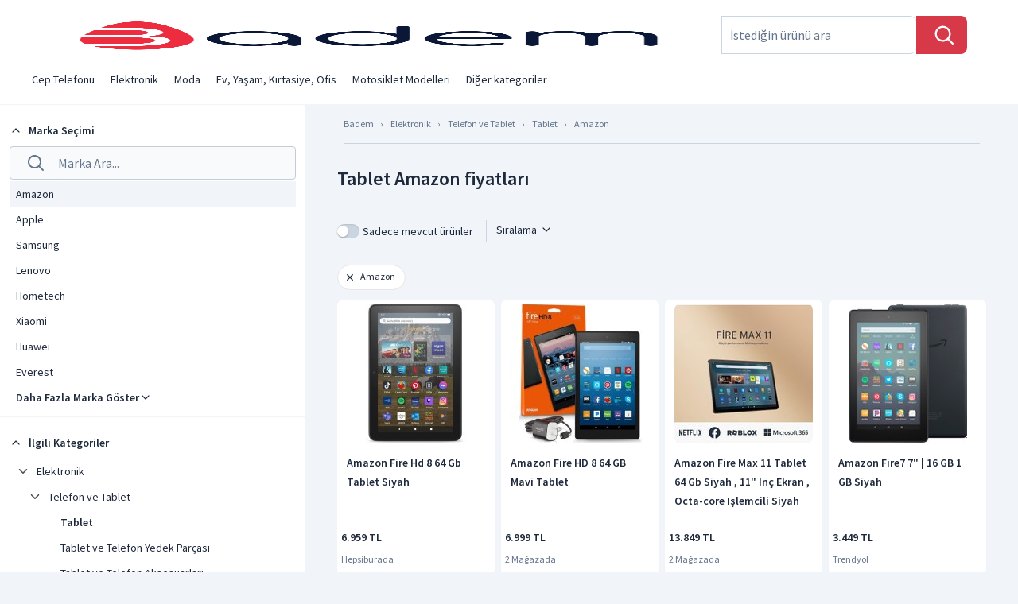

--- FILE ---
content_type: text/html; charset=utf-8
request_url: https://badem.shop/browse/30/tablet-tablet/b/15/amazon/
body_size: 24876
content:
<!DOCTYPE html><html data-device="desktop" lang="tr" style="overflow-y:scroll;overflow-x:hidden" data-theme="light"><head><meta charSet="utf-8" data-next-head=""/><meta http-equiv="Content-Type" content="text/html;charset=UTF-8" data-next-head=""/><meta name="viewport" content="width=device-width, initial-scale=1, maximum-scale=5" data-next-head=""/><link rel="preconnect" href="https://assets.badem.shop" data-next-head=""/><link rel="preconnect" href="https://image.badem.shop" data-next-head=""/><link rel="preconnect" href="https://backend-api.badem.shop" data-next-head=""/><script data-next-head="">dataLayer = [{'device': 'desktop', 'source': 'next_desktop'}];</script><link rel="stylesheet" type="text/css" href="/static/css/index-version-2.8.0.min.css" data-next-head=""/><link rel="preload" as="font" href="/static/fonts/sourcesanspro/source-sans-pro-v21-vietnamese_latin-ext_latin_greek-ext_greek_cyrillic-ext_cyrillic-regular.woff2" type="font/woff2" crossorigin="anonymous" data-next-head=""/><link rel="preload" as="font" href="/static/fonts/sourcesanspro/source-sans-pro-v21-vietnamese_latin-ext_latin_greek-ext_greek_cyrillic-ext_cyrillic-600.woff2" type="font/woff2" crossorigin="anonymous" data-next-head=""/><title data-next-head="">Tablet Markaları, Modelleri ve Fiyatları - Badem</title><meta name="description" content="En ucuz Tablet Amazon modellerinin fiyatlarını bul &amp; Özelliklerini karşılaştır" data-next-head=""/><meta property="og:title" content="Tablet Markaları, Modelleri ve Fiyatları - Badem" data-next-head=""/><link rel="canonical" href="https://badem.shop/browse/30/tablet-tablet/b/15/amazon/" data-next-head=""/><script nonce="**CSP_NONCE**" type="application/ld+json" data-next-head="">{
              "@context": "http://schema.org/",
              "@type": "BreadcrumbList",
              "itemListElement": [
                {
                        "@type": "ListItem",
                        "position": 1,
                        "name": "Elektronik",
                        "item": "https://badem.shop/browse/5368/elektronik/"
                      },{
                        "@type": "ListItem",
                        "position": 2,
                        "name": "Telefon ve Tablet",
                        "item": "https://badem.shop/browse/5372/telefon-ve-tablet/"
                      },{
                        "@type": "ListItem",
                        "position": 3,
                        "name": "Tablet",
                        "item": "https://badem.shop/browse/30/tablet-tablet/"
                      },{
                        "@type": "ListItem",
                        "position": 4,
                        "name": "Amazon",
                        "item": "https://badem.shop/browse/30/tablet-tablet/b/15/amazon/"
                      }
              ]
          }</script><link fetchpriority="high" rel="preload" as="image" imageSrcSet="https://image.badem.shop/base/images/Pm/yF/PmyFAzK7Gk0l2CSG.webp_/0x176.avif 1x,https://image.badem.shop/base/images/Pm/yF/PmyFAzK7Gk0l2CSG.webp_/0x352.avif 2x" data-next-head=""/><link fetchpriority="high" rel="preload" as="image" imageSrcSet="https://image.badem.shop/base/images/OV/K4/OVK4lxsq4gfOcArZ.webp_/0x176.avif 1x,https://image.badem.shop/base/images/OV/K4/OVK4lxsq4gfOcArZ.webp_/0x352.avif 2x" data-next-head=""/><link fetchpriority="high" rel="preload" as="image" imageSrcSet="https://image.badem.shop/base/images/vC/Z8/vCZ8Q6v_-j-Jo88a.jpg_/0x176.avif 1x,https://image.badem.shop/base/images/vC/Z8/vCZ8Q6v_-j-Jo88a.jpg_/0x352.avif 2x" data-next-head=""/><link fetchpriority="high" rel="preload" as="image" imageSrcSet="https://image.badem.shop/base/images/gZ/E1/gZE1e2ergGrmYGXC.jpg_/0x176.avif 1x,https://image.badem.shop/base/images/gZ/E1/gZE1e2ergGrmYGXC.jpg_/0x352.avif 2x" data-next-head=""/><link fetchpriority="high" rel="preload" as="image" imageSrcSet="https://image.badem.shop/base/images/kB/J-/kBJ-x_-ZyE9Itw3q.jpg_/0x176.avif 1x,https://image.badem.shop/base/images/kB/J-/kBJ-x_-ZyE9Itw3q.jpg_/0x352.avif 2x" data-next-head=""/><link fetchpriority="high" rel="preload" as="image" imageSrcSet="https://image.badem.shop/base/images/hI/Ln/hILn-ix0dqdV_QqJ.jpg_/0x176.avif 1x,https://image.badem.shop/base/images/hI/Ln/hILn-ix0dqdV_QqJ.jpg_/0x352.avif 2x" data-next-head=""/><link rel="dns-prefetch" href="https://assets.badem.shop"/><link rel="dns-prefetch" href="https://image.badem.shop"/><link rel="dns-prefetch" href="https://backend-api.badem.shop"/><meta http-equiv="content-language" content="tr"/><meta name="language" content="tr"/><meta name="keywords" content="En Ucuz Fiyatlar, Fiyatları Karşılaştırın, Tüm Ürünler, Ürün Arama Motorları, İndirim"/><meta name="apple-mobile-web-app-capable" content="yes"/><meta name="verify-admitad" content="11233c3f36"/><meta name="apple-mobile-web-app-title" content="Badem"/><link rel="apple-touch-startup-image" href="/static/tr/icons/icon-512x512.png"/><link rel="apple-touch-icon" sizes="57x57" href="/static/tr/icons/icon-57x57.png"/><link rel="apple-touch-icon" sizes="76x76" href="/static/tr/icons/icon-76x76.png"/><link rel="apple-touch-icon" sizes="114x114" href="/static/tr/icons/icon-114x114.png"/><link rel="apple-touch-icon" sizes="144x144" href="/static/tr/icons/icon-144x144.png"/><link rel="apple-touch-icon" sizes="152x152" href="/static/tr/icons/icon-152x152.png"/><link rel="apple-touch-icon" sizes="167x167" href="/static/tr/icons/icon-167x167.png"/><link rel="apple-touch-icon" sizes="180x180" href="/static/tr/icons/icon-180x180.png"/><link rel="apple-touch-icon" sizes="190x190" href="/static/tr/icons/icon-190x190.png"/><meta name="msapplication-TileImage" content="/static/tr/icons/icon-144x144.png"/><meta name="msapplication-TileColor" content="#AE1F27"/><meta name="msapplication-starturl" content="/"/><meta name="application-name" content="Badem"/><meta name="theme-color" content="#ffffff" media="(prefers-color-scheme: light)"/><meta name="theme-color" content="#15202B" media="(prefers-color-scheme: dark)"/><meta property="business:contact_data:website" content="https://badem.shop"/><meta property="og:site_name" content="badem.shop"/><link rel="manifest" href="/static/manifest_tr.json"/><link rel="shortcut icon" href="/favicon.ico"/><meta name="robots" content="max-image-preview:large"/><link nonce="**CSP_NONCE**" rel="preload" href="https://assets2.badem.shop/nextjs/main-badem/desktop/f05cb483/_next/static/css/c6decbd2c747081b.css" as="style" crossorigin="anonymous"/><link nonce="**CSP_NONCE**" rel="stylesheet" href="https://assets2.badem.shop/nextjs/main-badem/desktop/f05cb483/_next/static/css/c6decbd2c747081b.css" crossorigin="anonymous" data-n-g=""/><link nonce="**CSP_NONCE**" rel="preload" href="https://assets2.badem.shop/nextjs/main-badem/desktop/f05cb483/_next/static/css/b6c561c26233820d.css" as="style" crossorigin="anonymous"/><link nonce="**CSP_NONCE**" rel="stylesheet" href="https://assets2.badem.shop/nextjs/main-badem/desktop/f05cb483/_next/static/css/b6c561c26233820d.css" crossorigin="anonymous" data-n-p=""/><link nonce="**CSP_NONCE**" rel="preload" href="https://assets2.badem.shop/nextjs/main-badem/desktop/f05cb483/_next/static/css/6d93024ee0548345.css" as="style" crossorigin="anonymous"/><link nonce="**CSP_NONCE**" rel="stylesheet" href="https://assets2.badem.shop/nextjs/main-badem/desktop/f05cb483/_next/static/css/6d93024ee0548345.css" crossorigin="anonymous" data-n-p=""/><noscript data-n-css="**CSP_NONCE**"></noscript><script defer="" nonce="**CSP_NONCE**" crossorigin="anonymous" nomodule="" src="https://assets2.badem.shop/nextjs/main-badem/desktop/f05cb483/_next/static/chunks/polyfills-42372ed130431b0a.js"></script><script src="https://assets2.badem.shop/nextjs/main-badem/desktop/f05cb483/_next/static/chunks/webpack-d88635658673a37a.js" nonce="**CSP_NONCE**" defer="" crossorigin="anonymous"></script><script src="https://assets2.badem.shop/nextjs/main-badem/desktop/f05cb483/_next/static/chunks/framework-babc6e06c13b8d6f.js" nonce="**CSP_NONCE**" defer="" crossorigin="anonymous"></script><script src="https://assets2.badem.shop/nextjs/main-badem/desktop/f05cb483/_next/static/chunks/main-8117963ebbbec94e.js" nonce="**CSP_NONCE**" defer="" crossorigin="anonymous"></script><script src="https://assets2.badem.shop/nextjs/main-badem/desktop/f05cb483/_next/static/chunks/pages/_app-80ab05a13624fb6a.js" nonce="**CSP_NONCE**" defer="" crossorigin="anonymous"></script><script src="https://assets2.badem.shop/nextjs/main-badem/desktop/f05cb483/_next/static/chunks/2203-64c223001fc5f024.js" nonce="**CSP_NONCE**" defer="" crossorigin="anonymous"></script><script src="https://assets2.badem.shop/nextjs/main-badem/desktop/f05cb483/_next/static/chunks/575-f5e1ffb2d83259d4.js" nonce="**CSP_NONCE**" defer="" crossorigin="anonymous"></script><script src="https://assets2.badem.shop/nextjs/main-badem/desktop/f05cb483/_next/static/chunks/6478-6d358bfe1be513e3.js" nonce="**CSP_NONCE**" defer="" crossorigin="anonymous"></script><script src="https://assets2.badem.shop/nextjs/main-badem/desktop/f05cb483/_next/static/chunks/8935-ac64d9d1d82b885f.js" nonce="**CSP_NONCE**" defer="" crossorigin="anonymous"></script><script src="https://assets2.badem.shop/nextjs/main-badem/desktop/f05cb483/_next/static/chunks/1642-643d553ad5504080.js" nonce="**CSP_NONCE**" defer="" crossorigin="anonymous"></script><script src="https://assets2.badem.shop/nextjs/main-badem/desktop/f05cb483/_next/static/chunks/8127-aeca11793f466add.js" nonce="**CSP_NONCE**" defer="" crossorigin="anonymous"></script><script src="https://assets2.badem.shop/nextjs/main-badem/desktop/f05cb483/_next/static/chunks/3561-479f7df013a1c8c8.js" nonce="**CSP_NONCE**" defer="" crossorigin="anonymous"></script><script src="https://assets2.badem.shop/nextjs/main-badem/desktop/f05cb483/_next/static/chunks/3282-3c0db41627a7c5ea.js" nonce="**CSP_NONCE**" defer="" crossorigin="anonymous"></script><script src="https://assets2.badem.shop/nextjs/main-badem/desktop/f05cb483/_next/static/chunks/4484-55ae9e6684c444e9.js" nonce="**CSP_NONCE**" defer="" crossorigin="anonymous"></script><script src="https://assets2.badem.shop/nextjs/main-badem/desktop/f05cb483/_next/static/chunks/6946-c4cbdbf90a30648e.js" nonce="**CSP_NONCE**" defer="" crossorigin="anonymous"></script><script src="https://assets2.badem.shop/nextjs/main-badem/desktop/f05cb483/_next/static/chunks/3087-8f93e4d0b96d1c33.js" nonce="**CSP_NONCE**" defer="" crossorigin="anonymous"></script><script src="https://assets2.badem.shop/nextjs/main-badem/desktop/f05cb483/_next/static/chunks/9145-a114a77e57658344.js" nonce="**CSP_NONCE**" defer="" crossorigin="anonymous"></script><script src="https://assets2.badem.shop/nextjs/main-badem/desktop/f05cb483/_next/static/chunks/9360-0662ca094402580f.js" nonce="**CSP_NONCE**" defer="" crossorigin="anonymous"></script><script src="https://assets2.badem.shop/nextjs/main-badem/desktop/f05cb483/_next/static/chunks/6831-0c3f6076e982a21b.js" nonce="**CSP_NONCE**" defer="" crossorigin="anonymous"></script><script src="https://assets2.badem.shop/nextjs/main-badem/desktop/f05cb483/_next/static/chunks/pages/browse/%5Bcategory%5D/%5B%5B...others%5D%5D-85845a95dde7f5f5.js" nonce="**CSP_NONCE**" defer="" crossorigin="anonymous"></script><script src="https://assets2.badem.shop/nextjs/main-badem/desktop/f05cb483/_next/static/f05cb483/_buildManifest.js" nonce="**CSP_NONCE**" defer="" crossorigin="anonymous"></script><script src="https://assets2.badem.shop/nextjs/main-badem/desktop/f05cb483/_next/static/f05cb483/_ssgManifest.js" nonce="**CSP_NONCE**" defer="" crossorigin="anonymous"></script><meta name="sentry-trace" content="d1e4f1336a9c432fb5b5c471cb01f221-8062e1802546ca9f"/><meta name="baggage" content="sentry-environment=production,sentry-release=f05cb483,sentry-public_key=f62bb24f847f91904bee783900f7ed01,sentry-trace_id=d1e4f1336a9c432fb5b5c471cb01f221"/><style id="__jsx-7f8b6a7d338f6b1c">#cats-menu{overflow:scroll;white-space:nowrap;position:relative;scroll-behavior:smooth;scrollbar-width:none}.cats-menu-index-page{display:inline-block;margin:0;padding-left:24px;font-size:12px;color:var(--sky-500);line-height:20px;margin-top:4px}.cats-menu-other-pages{display:inline-block;margin:0;line-height:24px;padding-left:24px;color:var(--sky-800);font-size:14px}@media(max-width:1160px){.scroll-button{visibility:visible}}.dropdown{display:inline-block}.dropdown__content{display:none;position:absolute}.dropdown--active .dropdown__content{display:block}.account-dropdown{position:static}.browse-cats .grandpa .daddy{background-color:var(--bg-fog)}.browse-cats .grandpa{overflow:visible}.homepage .browse-cats{margin-top:5px;z-index:20}.account-dropdown .dropdown__content{z-index:41;background-color:var(--bg-fog);right:40px;left:40px;margin-top:12px;-webkit-border-radius:4px;-moz-border-radius:4px;border-radius:4px}.dropitems{z-index:-10;-webkit-column-width:180px;-moz-column-width:180px;column-width:180px;-webkit-column-fill:balance;-moz-column-fill:balance;column-fill:balance;font-size:12px;padding:0px 38px 14px}.droptrigger{color:var(--sky-800);cursor:pointer;padding:3px 10px;font-size:14px;line-height:64px}.droptrigger-index{color:var(--sky-500);cursor:pointer;padding:0;line-height:48px;-webkit-margin-end:24px;-moz-margin-end:24px;margin-inline-end:24px;font-size:14px}.droptrigger-index:hover{color:#d73948}.subtitle{color:var(--sky-800)}.subtitle:hover{color:#d73948}.subtitle span{font-size:14px;margin-bottom:4px;font-weight:bold;line-height:24px;display:block;text-align:start}.columnelement{-webkit-column-break-inside:avoid;page-break-inside:avoid;break-inside:avoid}.grayhover{font-size:12px;line-height:28px;cursor:pointer;-webkit-padding-end:0px;-moz-padding-end:0px;padding-inline-end:0px;-webkit-padding-start:0;-moz-padding-start:0;padding-inline-start:0;text-align:start}.grayhover span{display:block;padding-top:2px;padding-bottom:2px;color:var(--sky-800)}.grayhover>span:hover{color:#d73948}.droptitle>span :hover{color:#d73948}.droptrigger:hover{color:#d73948}.grayhover:hover{color:#d73948}.droptitle:hover{color:#d73948}.droptitle{font-size:14px;text-align:right;color:var(--sky-800);line-height:24px;font-weight:bold;width:100%;margin-bottom:16px;padding:16px 24px;border-bottom:1px solid var(--bg-bright);text-align:start}#menuCats{-webkit-box-flex:1;-webkit-flex:1;-moz-box-flex:1;-ms-flex:1;flex:1;text-align:right;margin-bottom:5px;-webkit-margin-start:-10px;-moz-margin-start:-10px;margin-inline-start:-10px;display:"inline-block"}.subsubitems{-webkit-padding-start:0;-moz-padding-start:0;padding-inline-start:0;-webkit-padding-end:40px;-moz-padding-end:40px;padding-inline-end:40px;margin-bottom:1.6em}.catid{font-size:10px!important;display:inline!important}@supports not ((break-inside:avoid)or (-webkit-column-break-inside:avoid)or (page-break-inside:avoid)){.dropitems{display:-webkit-box;display:-webkit-flex;display:-moz-box;display:-ms-flexbox;display:flex;-webkit-flex-wrap:wrap;-ms-flex-wrap:wrap;flex-wrap:wrap}.columnelement{width:220px;margin-left:10px}}</style><style id="__jsx-3683045489">.input-wrapper.jsx-3683045489{display:-webkit-box;display:-webkit-flex;display:-moz-box;display:-ms-flexbox;display:flex;padding:0 4px;border:1px solid#c4cdd5;-webkit-border-radius:8px;-moz-border-radius:8px;border-radius:8px;height:48px;background-color:var(--bg-fog);-webkit-box-sizing:content-box;-moz-box-sizing:content-box;box-sizing:content-box;position:relative;-webkit-box-align:center;-webkit-align-items:center;-moz-box-align:center;-ms-flex-align:center;align-items:center}.icon-container.jsx-3683045489{display:inline-block;background-color:var(--bg-fog);margin:auto}.icon-container.jsx-3683045489:hover{cursor:pointer}.input-wrapper.jsx-3683045489 input.jsx-3683045489{height:100%;width:100%;outline:none;font-family:inherit;font-size:16px;-webkit-box-flex:1;-webkit-flex:1;-moz-box-flex:1;-ms-flex:1;flex:1;color:var(--sky-800);-webkit-border-radius:8px;-moz-border-radius:8px;border-radius:8px}.history.jsx-3683045489{position:absolute;top:50px;background:var(--bg-fog);width:100%;right:0;border:1px solid#bfbfbf;-webkit-border-radius:4px;-moz-border-radius:4px;border-radius:4px;z-index:2;padding:8px}input.jsx-3683045489::-webkit-input-placeholder{color:var(--sky-500)}input.jsx-3683045489:-moz-placeholder{color:var(--sky-500)}input.jsx-3683045489::-moz-placeholder{color:var(--sky-500)}input.jsx-3683045489:-ms-input-placeholder{color:var(--sky-500)}input.jsx-3683045489::-ms-input-placeholder{color:var(--sky-500)}input.jsx-3683045489::placeholder{color:var(--sky-500)}</style><style id="__jsx-5698d7f197288536">.filter-row.jsx-5698d7f197288536{width:100%;font-size:14px;font-weight:bold;border-bottom:1px solid var(--bg-bright);position:relative;background-color:var(--bg-fog);padding:12px 12px 8px}.filter-row.jsx-5698d7f197288536:last-child{border-bottom:none}</style><style id="__jsx-3878172825">.button.jsx-3878172825{position:relative;-webkit-border-radius:4px;-moz-border-radius:4px;border-radius:4px;text-align:center;color:var(--sky-50);cursor:pointer;width:100%;height:40px;line-height:35px;padding:2px 16px 3px 16px;background:linear-gradient(180deg,#f04151,#d73948);font-size:14px;font-weight:bold;border:none}.offline-close.jsx-3878172825{background:-webkit-linear-gradient(top,var(--blue-500),var(--blue-600));background:-moz-linear-gradient(top,var(--blue-500),var(--blue-600));background:-o-linear-gradient(top,var(--blue-500),var(--blue-600));background:linear-gradient(180deg,var(--blue-500),var(--blue-600));-webkit-border-radius:8px;-moz-border-radius:8px;border-radius:8px}.offline-open.jsx-3878172825{background:var(--sky-100);-webkit-border-radius:8px;-moz-border-radius:8px;border-radius:8px;color:var(--sky-800)}.online.jsx-3878172825{-webkit-border-radius:8px;-moz-border-radius:8px;border-radius:8px}button.jsx-3878172825:hover{background:}.button.disabled.jsx-3878172825{background:#919eab;cursor:default}.small.jsx-3878172825{height:32px;line-height:24px;padding-top:3px!important}.small.load-icon-container.jsx-3878172825{width:12px;height:12px}.large.jsx-3878172825{height:48px;line-height:43px;font-size:16px}.large.load-icon-container.jsx-3878172825{width:24px;height:24px}.large14px.jsx-3878172825{height:48px;line-height:43px;font-size:14px}.heavy.jsx-3878172825{height:56px;font-size:20px;font-weight:bold;background:-webkit-linear-gradient(top,var(--blue-500),var(--blue-600));background:-moz-linear-gradient(top,var(--blue-500),var(--blue-600));background:-o-linear-gradient(top,var(--blue-500),var(--blue-600));background:linear-gradient(180deg,var(--blue-500),var(--blue-600));-webkit-border-radius:8px;-moz-border-radius:8px;border-radius:8px}.blue.jsx-3878172825{background:#4a90e2}.blue_gradient.jsx-3878172825{background:-webkit-linear-gradient(top,var(--blue-500),var(--blue-600));background:-moz-linear-gradient(top,var(--blue-500),var(--blue-600));background:-o-linear-gradient(top,var(--blue-500),var(--blue-600));background:linear-gradient(180deg,var(--blue-500),var(--blue-600));font-size:16px;font-weight:bold;-webkit-border-radius:8px;-moz-border-radius:8px;border-radius:8px;line-height:40px}.green.jsx-3878172825{background:#009a00}.black.jsx-3878172825{background:var(--sky-800)}.ghost.jsx-3878172825{background:var(--sky-50);color:var(--sky-50);border:1px solid var(--sky-50)}.athens-gray-ghost.jsx-3878172825{background:var(--bg-fog);color:var(--sky-800);border:1px solid#b3b3b3}.athens-gray.jsx-3878172825{background:var(--sky-100);color:var(--sky-800)}.ghost.disabled.jsx-3878172825{background:var(--bg-fog);color:#919eab;border:1px solid#919eab;cursor:default}.ghost_blue.jsx-3878172825{background:var(--bg-fog);color:#4a90e2;border:1px solid#4a90e2}.disabled_color.jsx-3878172825{background:var(--bg-fog);color:#919eab;border:1px solid#919eab}.load-icon-container.jsx-3878172825{width:20px;height:20px}</style><style id="__jsx-2499147651">.button.jsx-2499147651{position:relative;-webkit-border-radius:4px;-moz-border-radius:4px;border-radius:4px;text-align:center;color:var(--sky-800);cursor:pointer;width:100%;height:40px;line-height:35px;padding:2px 16px 3px 16px;background:var(--sky-50);font-size:14px;font-weight:bold;border:none}.offline-close.jsx-2499147651{background:-webkit-linear-gradient(top,var(--blue-500),var(--blue-600));background:-moz-linear-gradient(top,var(--blue-500),var(--blue-600));background:-o-linear-gradient(top,var(--blue-500),var(--blue-600));background:linear-gradient(180deg,var(--blue-500),var(--blue-600));-webkit-border-radius:8px;-moz-border-radius:8px;border-radius:8px}.offline-open.jsx-2499147651{background:var(--sky-100);-webkit-border-radius:8px;-moz-border-radius:8px;border-radius:8px;color:var(--sky-800)}.online.jsx-2499147651{-webkit-border-radius:8px;-moz-border-radius:8px;border-radius:8px}button.jsx-2499147651:hover{background:}.button.disabled.jsx-2499147651{background:#919eab;cursor:default}.small.jsx-2499147651{height:32px;line-height:24px;padding-top:3px!important}.small.load-icon-container.jsx-2499147651{width:12px;height:12px}.large.jsx-2499147651{height:48px;line-height:43px;font-size:16px}.large.load-icon-container.jsx-2499147651{width:24px;height:24px}.large14px.jsx-2499147651{height:48px;line-height:43px;font-size:14px}.heavy.jsx-2499147651{height:56px;font-size:20px;font-weight:bold;background:-webkit-linear-gradient(top,var(--blue-500),var(--blue-600));background:-moz-linear-gradient(top,var(--blue-500),var(--blue-600));background:-o-linear-gradient(top,var(--blue-500),var(--blue-600));background:linear-gradient(180deg,var(--blue-500),var(--blue-600));-webkit-border-radius:8px;-moz-border-radius:8px;border-radius:8px}.blue.jsx-2499147651{background:#4a90e2}.blue_gradient.jsx-2499147651{background:-webkit-linear-gradient(top,var(--blue-500),var(--blue-600));background:-moz-linear-gradient(top,var(--blue-500),var(--blue-600));background:-o-linear-gradient(top,var(--blue-500),var(--blue-600));background:linear-gradient(180deg,var(--blue-500),var(--blue-600));font-size:16px;font-weight:bold;-webkit-border-radius:8px;-moz-border-radius:8px;border-radius:8px;line-height:40px}.green.jsx-2499147651{background:#009a00}.black.jsx-2499147651{background:var(--sky-800)}.ghost.jsx-2499147651{background:var(--sky-50);color:var(--sky-800);border:1px solid var(--sky-800)}.athens-gray-ghost.jsx-2499147651{background:var(--bg-fog);color:var(--sky-800);border:1px solid#b3b3b3}.athens-gray.jsx-2499147651{background:var(--sky-100);color:var(--sky-800)}.ghost.disabled.jsx-2499147651{background:var(--bg-fog);color:#919eab;border:1px solid#919eab;cursor:default}.ghost_blue.jsx-2499147651{background:var(--bg-fog);color:#4a90e2;border:1px solid#4a90e2}.disabled_color.jsx-2499147651{background:var(--bg-fog);color:#919eab;border:1px solid#919eab}.load-icon-container.jsx-2499147651{width:20px;height:20px}</style><style id="__jsx-731381171">.input-wrapper.jsx-731381171{position:relative;display:-webkit-box;display:-webkit-flex;display:-moz-box;display:-ms-flexbox;display:flex;-webkit-box-orient:horizontal;-webkit-box-direction:normal;-webkit-flex-flow:row;-moz-box-orient:horizontal;-moz-box-direction:normal;-ms-flex-flow:row;flex-flow:row;height:40px}.input-wrapper.jsx-731381171 input.jsx-731381171{line-height:40px;height:40px;width:100%;outline:none;background-color:transparent;-webkit-padding-start:8px;-moz-padding-start:8px;padding-inline-start:8px;font-weight:normal;font-size:14px;direction:rtl}</style><style id="__jsx-1487489557">.filler.jsx-1487489557{height:200px}.filters-container.jsx-1487489557{padding:0px 16px;position:-webkit-sticky;position:sticky;top:0;bottom:0;overflow-y:auto;height:100vh;padding-bottom:140px}.filter-row.jsx-1487489557{width:100%;font-size:14px;font-weight:bold;border-bottom:1px solid var(--bg-bright);position:relative;background-color:var(--bg-fog);padding:12px 12px 8px}.filter-row.jsx-1487489557:last-child{border-bottom:none}.filter-row.jsx-1487489557 .filter-title.jsx-1487489557{line-height:48px;margin:0;-webkit-margin-start:8px;-moz-margin-start:8px;margin-inline-start:8px;display:inline-block}.filter-row.jsx-1487489557 .box.jsx-1487489557{cursor:pointer;display:-webkit-box;display:-webkit-flex;display:-moz-box;display:-ms-flexbox;display:flex;-webkit-box-orient:horizontal;-webkit-box-direction:reverse;-webkit-flex-direction:row-reverse;-moz-box-orient:horizontal;-moz-box-direction:reverse;-ms-flex-direction:row-reverse;flex-direction:row-reverse;-webkit-box-pack:end;-webkit-justify-content:flex-end;-moz-box-pack:end;-ms-flex-pack:end;justify-content:flex-end}.icon-container.jsx-1487489557{width:24px;height:24px;margin:12px 0;float:left;-webkit-transition:300ms;-moz-transition:300ms;-o-transition:300ms;transition:300ms}.up.jsx-1487489557{-webkit-transform:rotate(180deg);-moz-transform:rotate(180deg);-ms-transform:rotate(180deg);-o-transform:rotate(180deg);transform:rotate(180deg)}.availability-filter.jsx-1487489557,.only-offers-filter.jsx-1487489557{padding:16px 0 16px 0}.availability-filter.jsx-1487489557:last-child,.only-offers-filter.jsx-1487489557:last-child{padding-bottom:32px}.availability-filter.jsx-1487489557 .checkbox.jsx-1487489557,.only-offers-filter.jsx-1487489557 .checkbox.jsx-1487489557{display:inline-block;float:right;border:1px solid#8897a8;-webkit-border-radius:4px;-moz-border-radius:4px;border-radius:4px;width:24px;height:24px;-webkit-transition:.3s;-moz-transition:.3s;-o-transition:.3s;transition:.3s}.availability-filter.jsx-1487489557 .checkbox.checked.jsx-1487489557,.only-offers-filter.jsx-1487489557 .checkbox.checked.jsx-1487489557{background-color:var(--sky-800);border:1px solid var(--sky-800)}.availability-filter.jsx-1487489557 p.jsx-1487489557,.only-offers-filter.jsx-1487489557 p.jsx-1487489557{display:inline-block;margin:0 8px;line-height:24px;font-weight:normal}.price-list-link.jsx-1487489557{color:#d73948;font-weight:bold;font-size:14px;text-align:right;display:block;margin:24px 0px 8px}</style><style id="__jsx-605c68b11b943f47">.breadcrumb.jsx-605c68b11b943f47{text-decoration:none;padding:14px 0px 14px 0px;margin:0}.breadcrumb.jsx-605c68b11b943f47>.cat.jsx-605c68b11b943f47{font-size:12px;display:inline-block;position:relative}.breadcrumb.jsx-605c68b11b943f47>.cat.jsx-605c68b11b943f47>a.jsx-605c68b11b943f47{color:var(--sky-500);line-height:20px;font-size:12px}.breadcrumb.jsx-605c68b11b943f47>.cat.jsx-605c68b11b943f47>a.jsx-605c68b11b943f47:hover{color:var(--sky-800)}.breadcrumb.jsx-605c68b11b943f47>li.jsx-605c68b11b943f47+li.jsx-605c68b11b943f47:before{content:"› ";padding:0 8px;color:var(--sky-500)}</style><style id="__jsx-1093996007">*.jsx-1093996007{-webkit-box-sizing:border-box;-moz-box-sizing:border-box;box-sizing:border-box}.checkbox-wrapper.jsx-1093996007{display:-webkit-box;display:-webkit-flex;display:-moz-box;display:-ms-flexbox;display:flex;-webkit-box-align:center;-webkit-align-items:center;-moz-box-align:center;-ms-flex-align:center;align-items:center;-webkit-flex-direction:row-reverse;-ms-flex-direction:row-reverse;flex-direction:row-reverse}.checkbox-wrapper.jsx-1093996007 *.jsx-1093996007{outline:none!important;-webkit-tap-highlight-color:transparent;-moz-tap-highlight-color:transparent;-o-tap-highlight-color:transparent;tap-highlight-color:transparent}</style><style id="__jsx-17807e746989497">.wrapper.jsx-17807e746989497{display:block}</style><style id="__jsx-3070822865">.dropdown-menuu.jsx-3070822865{-webkit-border-radius:4px;-moz-border-radius:4px;border-radius:4px;border:1px solid var(--bg-bright);background:var(--bg-fog);margin:0;padding:16px;width:100px}.dropdown-menuu.jsx-3070822865>li.jsx-3070822865{list-style-type:none;text-align:center}</style><style id="__jsx-45536dd493457450">.badge-wrapper.jsx-45536dd493457450{position:relative;display:inline-block;height:32px;border:1px solid#e6e6e6;-webkit-border-radius:16px;-moz-border-radius:16px;border-radius:16px;padding:6px 12px 6px 28px;-webkit-margin-end:8px;-moz-margin-end:8px;margin-inline-end:8px;background-color:var(--bg-fog)}.badge-wrapper.jsx-45536dd493457450 p.jsx-45536dd493457450{margin:0;height:100%;font-size:12px}.icon-container.jsx-45536dd493457450{position:absolute;left:8px;top:50%;-webkit-transform:translatey(-50%);-moz-transform:translatey(-50%);-ms-transform:translatey(-50%);-o-transform:translatey(-50%);transform:translatey(-50%)}.icon-container.jsx-45536dd493457450:hover{cursor:pointer}</style></head><body data-direction="ltr" data-country="tr" style="overflow-x:unset;direction:ltr;font-family:sourcesanspro"><div id="__next"><script nonce="**CSP_NONCE**">((e,i,s,u,m,a,l,h)=>{let d=document.documentElement,w=["light","dark"];function p(n){(Array.isArray(e)?e:[e]).forEach(y=>{let k=y==="class",S=k&&a?m.map(f=>a[f]||f):m;k?(d.classList.remove(...S),d.classList.add(a&&a[n]?a[n]:n)):d.setAttribute(y,n)}),R(n)}function R(n){h&&w.includes(n)&&(d.style.colorScheme=n)}function c(){return window.matchMedia("(prefers-color-scheme: dark)").matches?"dark":"light"}if(u)p(u);else try{let n=localStorage.getItem(i)||s,y=l&&n==="system"?c():n;p(y)}catch(n){}})("data-theme","theme","system","light",["light","dark"],null,true,true)</script><div style="height:100%;direction:ltr"><div style="display:block"><div data-active="true" style="display:block;position:static"><div id="layout-wrapp" class="layout_desktop_layoutWrapp__4CNgx"><div><div class="header_headerLarge__H6R4G"><div style="display:flex;height:48px"><a href="/"><div class="header_torobLogo__MVmvf"><img src="/static/tr/images/badem-logo-text.png" width="48" height="48" alt="main logo icon"/></div></a><div class="header_searchBox__QHBwb"><div style="max-width:480px"><div class="searchbox_search__yVWsc" id="searchBox"><form method="get" action="/search/" id="searchFormInput" class="searchbox_searchForm__3Jghu" accept-charset="utf-8"><input style="font-size:16px" data-testid="search-query" id="search-query-input" class="searchbox_searchText__xM_39 searchbox_searchTextTr__nSPea" placeholder="İstediğin ürünü ara" type="text" name="query" autoComplete="off" tabindex="1" value=""/><div class="searchbox_searchBtn__wX_Qc searchbox_searchBtnTr__9wv1c"><div style="display:inline-flex;color:white;margin-top:10px;margin-inline-start:6px" class=""><svg xmlns="http://www.w3.org/2000/svg" width="24" height="24" viewBox="9.5 9.5 20.5 20.5" version="1.1"><g stroke="none" stroke-width="1" fill="none" fill-rule="evenodd"><g transform="translate(-311, -68)"><g transform="translate(128, 64)"><g transform="translate(203, 24) scale(-1, 1) translate(-203, -24)translate(183, 4)"><path d="M29.7,28.3 L25.2,23.8 C26.3,22.4 27,20.5 27,18.5 C27,13.8 23.2,10 18.5,10 C13.8,10 10,13.8 10,18.5 C10,23.2 13.8,27 18.5,27 C20.5,27 22.3,26.3 23.8,25.2 L28.3,29.7 C28.5,29.9 28.8,30 29,30 C29.2,30 29.5,29.9 29.7,29.7 C30.1,29.3 30.1,28.7 29.7,28.3 Z M12,18.5 C12,14.9 14.9,12 18.5,12 C22.1,12 25,14.9 25,18.5 C25,20.3 24.3,21.9 23.1,23.1 C23.1,23.1 23.1,23.1 23.1,23.1 C23.1,23.1 23.1,23.1 23.1,23.1 C21.9,24.3 20.3,25 18.5,25 C14.9,25 12,22.1 12,18.5 Z" fill="currentColor" fill-rule="nonzero" transform="translate(20, 20) scale(-1, 1) translate(-20, -20)"></path></g></g></g></g></svg></div></div></form></div></div></div></div><div style="margin-top:0px"><div id="menuCats" style="display:none" class="jsx-7f8b6a7d338f6b1c"><span class="jsx-7f8b6a7d338f6b1c"><div class="dropdown account-dropdown"><a class="dropdown__trigger droptrigger">Cep Telefonu</a><div class="dropdown__content "><div><a class="link-on-click undefined" href="/browse/1/cep-telefonu-mobile/"><div class="droptitle">Cep Telefonu</div></a><ul class="dropitems"></ul></div></div></div></span><span class="jsx-7f8b6a7d338f6b1c"><div class="dropdown account-dropdown"><a class="dropdown__trigger droptrigger">Elektronik</a><div class="dropdown__content "><div><a class="link-on-click undefined" href="/browse/5368/elektronik/"><div class="droptitle">Elektronik</div></a><ul class="dropitems"><div class="columnelement"><a class="link-on-click subtitle" href="/browse/4407/kulakl%C4%B1k-headphones/"><span>Kulaklık</span></a><ul class="subsubitems"></ul></div><div class="columnelement"><a class="link-on-click subtitle" href="/browse/5372/telefon-ve-tablet/"><span>Telefon ve Tablet</span></a><ul class="subsubitems"><div><a class="link-on-click grayhover" href="/browse/30/tablet-tablet/"><span>Tablet</span></a></div><div><a class="link-on-click grayhover" href="/browse/520/tablet-ve-telefon-yedek-par%C3%A7as%C4%B1-tablet/"><span>Tablet ve Telefon Yedek Parçası</span></a></div><div><a class="link-on-click grayhover" href="/browse/604/tablet-ve-telefon-aksesuarlar%C4%B1-tablet-and-ipad-accessories/"><span>Tablet ve Telefon Aksesuarları</span></a></div><div><a class="link-on-click grayhover" href="/browse/820/ta%C5%9F%C4%B1nabilir-%C5%9Farj-cihaz%C4%B1-portable-charger/"><span>Taşınabilir Şarj Cihazı</span></a></div></ul></div><div class="columnelement"><a class="link-on-click subtitle" href="/browse/5444/giyilebilir-teknoloji-wearable-technology/"><span>Giyilebilir Teknoloji</span></a><ul class="subsubitems"><div><a class="link-on-click grayhover" href="/browse/5329/ak%C4%B1ll%C4%B1-saat-smart-watch/"><span>Akıllı Saat</span></a></div><div><a class="link-on-click grayhover" href="/browse/5445/ak%C4%B1ll%C4%B1-g%C3%B6zl%C3%BCk-smart-glasses/"><span>Akıllı Gözlük</span></a></div></ul></div><div class="columnelement"><a class="link-on-click subtitle" href="/browse/5341/bilgisayarlar-computers/"><span>Bilgisayarlar</span></a><ul class="subsubitems"><div><a class="link-on-click grayhover" href="/browse/3/bilgisayar-computers/"><span>Bilgisayar</span></a></div><div><a class="link-on-click grayhover" href="/browse/57/bilgisayar-bile%C5%9Fenleri-computer-components/"><span>Bilgisayar Bileşenleri</span></a></div><div><a class="link-on-click grayhover" href="/browse/74/%C3%A7evre-birimleri-peripherals/"><span>Çevre Birimleri</span></a></div><div><a class="link-on-click grayhover" href="/browse/198/bilgisayar-yedek-par%C3%A7as%C4%B1-computer-spare-parts/"><span>Bilgisayar Yedek Parçası</span></a></div><div><a class="link-on-click grayhover" href="/browse/531/bilgisayar-aksesuarlar%C4%B1-computer-accessories/"><span>Bilgisayar Aksesuarları</span></a></div><div><a class="link-on-click grayhover" href="/browse/532/yaz%C4%B1l%C4%B1m-%C3%BCr%C3%BCnleri-software-products/"><span>Yazılım Ürünleri</span></a></div></ul></div><div class="columnelement"><a class="link-on-click subtitle" href="/browse/18/oyuncuya-%C3%B6zel-player-special/"><span>Oyuncuya Özel</span></a><ul class="subsubitems"><div><a class="link-on-click grayhover" href="/browse/20/oyuncu-masa%C3%BCst%C3%BC-bilgisayar-player-desktop-computer/"><span>Oyuncu Masaüstü Bilgisayar</span></a></div></ul></div><div class="columnelement"><a class="link-on-click subtitle" href="/browse/5437/ofis-elektronik-cihazlar%C4%B1-office-electronic-devices/"><span>Ofis Elektronik Cihazları</span></a><ul class="subsubitems"><div><a class="link-on-click grayhover" href="/browse/31/yaz%C4%B1c%C4%B1-printer/"><span>Yazıcı</span></a></div><div><a class="link-on-click grayhover" href="/browse/5435/telsiz-telefon-wireless-phone/"><span>Telsiz Telefon</span></a></div><div><a class="link-on-click grayhover" href="/browse/5404/masa%C3%BCst%C3%BC-telefon-desktop-phone/"><span>Masaüstü Telefon</span></a></div></ul></div><div class="columnelement"><a class="link-on-click subtitle" href="/browse/98/a%C4%9F-ve-modem-network.-modem/"><span>Ağ ve Modem</span></a><ul class="subsubitems"><div><a class="link-on-click grayhover" href="/browse/99/ak%C4%B1ll%C4%B1-ev-sistemleri-smart-home-systems/"><span>Akıllı Ev Sistemleri</span></a></div><div><a class="link-on-click grayhover" href="/browse/103/adsl-vdsl-modemler-adsl-modems/"><span>Adsl Vdsl Modemler</span></a></div><div><a class="link-on-click grayhover" href="/browse/107/access-pointler-access-points/"><span>Access Pointler</span></a></div><div><a class="link-on-click grayhover" href="/browse/111/router-router/"><span>Router</span></a></div><div><a class="link-on-click grayhover" href="/browse/112/menzil-artt%C4%B1r%C4%B1c%C4%B1-range-enhancer/"><span>Menzil Arttırıcı</span></a></div><div><a class="link-on-click grayhover" href="/browse/113/network-aksesuarlar%C4%B1-network-accessories/"><span>Network Aksesuarları</span></a></div><div><a class="link-on-click grayhover" href="/browse/114/wireless-adapt%C3%B6r-wireless-adapter/"><span>Wireless Adaptör</span></a></div><div><a class="link-on-click grayhover" href="/browse/115/powerline-%C3%BCr%C3%BCnleri-powerline-products/"><span>Powerline Ürünleri</span></a></div><div><a class="link-on-click grayhover" href="/browse/116/ip-kamera-ip-camera/"><span>IP Kamera</span></a></div><div><a class="link-on-click grayhover" href="/browse/117/switch-switch/"><span>Switch</span></a></div><div><a class="link-on-click grayhover" href="/browse/118/network-kartlar%C4%B1-network-cards/"><span>Network Kartları</span></a></div><div><a class="link-on-click grayhover" href="/browse/119/print-server-print-server/"><span>Print Server</span></a></div><div><a class="link-on-click grayhover" href="/browse/120/bluetooth-%C3%BCr%C3%BCnler-bluetooth-products/"><span>Bluetooth Ürünler</span></a></div><div><a class="link-on-click grayhover" href="/browse/123/elektronik-kabinetler-ve-yedek-par%C3%A7a-cabinets/"><span>Elektronik Kabinetler ve Yedek Parça</span></a></div><div><a class="link-on-click grayhover" href="/browse/5398/sim-kart/"><span>Sim Kart</span></a></div></ul></div><div class="columnelement"><a class="link-on-click subtitle" href="/browse/11/veri-depolama-data-storage/"><span>Veri Depolama</span></a><ul class="subsubitems"><div><a class="link-on-click grayhover" href="/browse/12/usb-bellek-usb-memory/"><span>Usb Bellek</span></a></div><div><a class="link-on-click grayhover" href="/browse/13/ta%C5%9F%C4%B1nabilir-disk-portable-disc/"><span>Taşınabilir Disk</span></a></div><div><a class="link-on-click grayhover" href="/browse/14/ta%C5%9F%C4%B1nabilir-ssd-portable-ssd/"><span>Taşınabilir SSD</span></a></div><div><a class="link-on-click grayhover" href="/browse/15/haf%C4%B1za-kart%C4%B1-sd-kart-memory-cards/"><span>Hafıza Kartı(sd kart)</span></a></div><div><a class="link-on-click grayhover" href="/browse/16/%C3%A7oklu-depolama-%C3%BCnitesi-nas-multiple-storage-unit-nas/"><span>Çoklu Depolama Ünitesi (NAS)</span></a></div><div><a class="link-on-click grayhover" href="/browse/517/ssd-hard-disk-ssd-solid-state-drive/"><span>SSD (Hard disk)</span></a></div></ul></div><div class="columnelement"><a class="link-on-click subtitle" href="/browse/125/ses-kay%C4%B1t-cihaz%C4%B1-audio-recording-devices/"><span>Ses Kayıt Cihazı</span></a><ul class="subsubitems"><div><a class="link-on-click grayhover" href="/browse/126/mp3-player-mp3-player/"><span>Mp3 Player</span></a></div><div><a class="link-on-click grayhover" href="/browse/127/ses-kay%C4%B1t-cihaz%C4%B1-audio-recording-devices/"><span>Ses Kayıt  Cihazı</span></a></div></ul></div><div class="columnelement"><a class="link-on-click subtitle" href="/browse/580/m%C3%BCzik-aletleri-musical-instruments/"><span>Müzik Aletleri</span></a><ul class="subsubitems"><div><a class="link-on-click grayhover" href="/browse/4351/gitar-guitars/"><span>Gitar</span></a></div><div><a class="link-on-click grayhover" href="/browse/4358/tu%C5%9Flu-%C3%A7alg%C4%B1-key-instruments/"><span>Tuşlu Çalgı</span></a></div><div><a class="link-on-click grayhover" href="/browse/4364/m%C3%BCzik-ekipman-aksesuar%C4%B1-music-equipment-accessories/"><span>Müzik Ekipman Aksesuarı</span></a></div><div><a class="link-on-click grayhover" href="/browse/4390/st%C3%BCdyo-ve-dj-ekipmanlar%C4%B1-studio-and-dj-equipment/"><span>Stüdyo ve DJ Ekipmanları</span></a></div><div><a class="link-on-click grayhover" href="/browse/4406/mikrofon-microphones/"><span>Mikrofon</span></a></div><div><a class="link-on-click grayhover" href="/browse/4408/plak-record/"><span>Plak</span></a></div><div><a class="link-on-click grayhover" href="/browse/4410/telli-%C3%A7alg%C4%B1-strong-instruments/"><span>Telli Çalgı</span></a></div><div><a class="link-on-click grayhover" href="/browse/4418/vurmal%C4%B1-%C3%A7alg%C4%B1-percussion-instruments/"><span>Vurmalı Çalgı</span></a></div><div><a class="link-on-click grayhover" href="/browse/4427/yayl%C4%B1-%C3%A7alg%C4%B1-spring-instruments/"><span>Yaylı Çalgı</span></a></div><div><a class="link-on-click grayhover" href="/browse/4437/nefesli-%C3%A7alg%C4%B1-breathing-instruments/"><span>Nefesli Çalgı</span></a></div><div><a class="link-on-click grayhover" href="/browse/4452/sahne-i%C5%9F%C4%B1kland%C4%B1rma.-%C5%9Fov-stage-lighting.-show/"><span>Sahne Işıklandırma, Şov</span></a></div><div><a class="link-on-click grayhover" href="/browse/4459/m%C3%BCzik-alb%C3%BCmler-music-albums/"><span>Müzik Albümler</span></a></div><div><a class="link-on-click grayhover" href="/browse/4504/konsept-hediyelikler-concept-gifts/"><span>Konsept Hediyelikler</span></a></div><div><a class="link-on-click grayhover" href="/browse/5337/kulakl%C4%B1k-aksesuarlar%C4%B1/"><span>Kulaklık Aksesuarları</span></a></div><div><a class="link-on-click grayhover" href="/browse/5438/kulakl%C4%B1k-ve-saat-seti/"><span>Kulaklık ve Saat seti</span></a></div></ul></div><div class="columnelement"><a class="link-on-click subtitle" href="/browse/5346/foto-ve-kamera-photo-and-camera/"><span>Foto ve Kamera</span></a><ul class="subsubitems"><div><a class="link-on-click grayhover" href="/browse/424/foto%C4%9Fraf-makinesi-ve-kamera-camera-and-camera/"><span>Fotoğraf Makinesi ve Kamera</span></a></div><div><a class="link-on-click grayhover" href="/browse/530/foto-ve-kamera-aksesuarlar%C4%B1-photo.camera-accessories/"><span>Foto ve Kamera Aksesuarları</span></a></div></ul></div><div class="columnelement"><a class="link-on-click subtitle" href="/browse/5347/hobi-ve-oyun-konsolu-hobby-and-game-consoles/"><span>Hobi ve Oyun Konsolu</span></a><ul class="subsubitems"><div><a class="link-on-click grayhover" href="/browse/460/oyun-ve-oyun-konsolu-game-and-game-consoles/"><span>Oyun ve Oyun Konsolu</span></a></div><div><a class="link-on-click grayhover" href="/browse/534/hobi-ve-e%C4%9Flence-hobby-and-entertainment/"><span>Hobi ve Eğlence</span></a></div><div><a class="link-on-click grayhover" href="/browse/535/elektronik-devre-ve-robotik-electronic-circuit-and-robotics/"><span>Elektronik Devre ve Robotik</span></a></div></ul></div><div class="columnelement"><a class="link-on-click subtitle" href="/browse/5436/elektrikli-kozmetik-%C3%BCr%C3%BCnleri-electric-cosmetic-products/"><span>Elektrikli Kozmetik Ürünleri</span></a><ul class="subsubitems"><div><a class="link-on-click grayhover" href="/browse/3422/t%C4%B1ra%C5%9F-makinesi-shaving-machine/"><span>Tıraş Makinesi</span></a></div><div><a class="link-on-click grayhover" href="/browse/3423/sa%C3%A7-sakal-kesme.-t%C3%BCy-temizleme-makineleri-hair-beard-cutting.-feather-cleaning-machines/"><span>Saç Sakal Kesme, Tüy Temizleme Makineleri</span></a></div><div><a class="link-on-click grayhover" href="/browse/3442/epilat%C3%B6rler-epirators/"><span>Epilatörler</span></a></div><div><a class="link-on-click grayhover" href="/browse/3443/ipl-cihaz%C4%B1-ipl-devices/"><span>IPL Cihazı</span></a></div><div><a class="link-on-click grayhover" href="/browse/3460/sa%C3%A7-%C5%9Fekillendirme-cihaz%C4%B1-hair-shaping-devices/"><span>Saç Şekillendirme Cihazı</span></a></div></ul></div><div class="columnelement"><a class="link-on-click subtitle" href="/browse/5441/elektrikli-ta%C5%9F%C4%B1tlar/"><span>Elektrikli Taşıtlar</span></a><ul class="subsubitems"><div><a class="link-on-click grayhover" href="/browse/1134/elektrikli-scooter-ve-hoverboard-electric-scooter-and-hoverboard/"><span>Elektrikli Scooter ve Hoverboard</span></a></div></ul></div></ul></div></div></div></span><span class="jsx-7f8b6a7d338f6b1c"><div class="dropdown account-dropdown"><a class="dropdown__trigger droptrigger">Moda</a><div class="dropdown__content "><div><a class="link-on-click undefined" href="/browse/5409/moda/"><div class="droptitle">Moda</div></a><ul class="dropitems"><div class="columnelement"><a class="link-on-click subtitle" href="/browse/5348/giyim.-ayakkab%C4%B1-clothing.-shoes/"><span>Giyim, Ayakkabı</span></a><ul class="subsubitems"><div><a class="link-on-click grayhover" href="/browse/4510/kad%C4%B1n-giyim.-ayakkab%C4%B1-clothing-shoes.woman/"><span>Kadın Giyim, Ayakkabı</span></a></div><div><a class="link-on-click grayhover" href="/browse/4859/erkek-giyim.-ayakkab%C4%B1-male-clothing.shoes/"><span>Erkek Giyim, Ayakkabı</span></a></div><div><a class="link-on-click grayhover" href="/browse/4772/%C3%A7ocuk-giyim.-ayakkab%C4%B1-child-clothing.shoes/"><span>Çocuk Giyim, Ayakkabı</span></a></div><div><a class="link-on-click grayhover" href="/browse/4964/bebek-giyim.-ayakkab%C4%B1-baby-clothing.shoes/"><span>Bebek Giyim, Ayakkabı</span></a></div><div><a class="link-on-click grayhover" href="/browse/737/di%C4%9Fer-giyim.-ayakkab%C4%B1-other-clothing-site/"><span>Diğer Giyim, Ayakkabı</span></a></div><div><a class="link-on-click grayhover" href="/browse/963/spor-giyim-aksesuarlar-sports-clothing-accessories/"><span>Spor Giyim Aksesuarlar</span></a></div></ul></div><div class="columnelement"><a class="link-on-click subtitle" href="/browse/5350/saat-g%C3%B6zl%C3%BCk-aksesuar-clock-glasses-accessories/"><span>Saat Gözlük Aksesuar</span></a><ul class="subsubitems"><div><a class="link-on-click grayhover" href="/browse/4997/saatler-watches/"><span>Saatler</span></a></div><div><a class="link-on-click grayhover" href="/browse/5001/g%C3%BCne%C5%9F-g%C3%B6zl%C3%BC%C4%9F%C3%BC-sunglasses/"><span>Güneş Gözlüğü</span></a></div><div><a class="link-on-click grayhover" href="/browse/5007/aksesuarlar-accessories/"><span>Aksesuarlar</span></a></div></ul></div><div class="columnelement"><a class="link-on-click subtitle" href="/browse/5351/alt%C4%B1n-tak%C4%B1-m%C3%BCcevher-gold-jewelry-jewelery/"><span>Altın Takı Mücevher</span></a><ul class="subsubitems"><div><a class="link-on-click grayhover" href="/browse/5042/k%C3%BCl%C3%A7e.-ziynet.-cumhuriyet-alt%C4%B1n%C4%B1-bullion.-trappings.-republic-gold/"><span>Külçe, Ziynet, Cumhuriyet Altını</span></a></div></ul></div></ul></div></div></div></span><span class="jsx-7f8b6a7d338f6b1c"><div class="dropdown account-dropdown"><a class="dropdown__trigger droptrigger">Ev, Yaşam, Kırtasiye, Ofis</a><div class="dropdown__content "><div><a class="link-on-click undefined" href="/browse/5410/ev.-ya%C5%9Fam.-k%C4%B1rtasiye.-ofis/"><div class="droptitle">Ev, Yaşam, Kırtasiye, Ofis</div></a><ul class="dropitems"><div class="columnelement"><a class="link-on-click subtitle" href="/browse/5343/ev-elektroni%C4%9Fi-home-electronics/"><span>Ev Elektroniği</span></a><ul class="subsubitems"><div><a class="link-on-click grayhover" href="/browse/128/ses-ve-g%C3%B6r%C3%BCnt%C3%BC-sistemleri-audio-and-video-systems/"><span>Ses ve Görüntü Sistemleri</span></a></div><div><a class="link-on-click grayhover" href="/browse/203/is%C4%B1tma-ve-so%C4%9Futma-heating-and-cooling/"><span>Isıtma ve Soğutma</span></a></div><div><a class="link-on-click grayhover" href="/browse/228/elektrikli-ev-aletleri-electric-household-appliances/"><span>Elektrikli Ev Aletleri</span></a></div></ul></div><div class="columnelement"><a class="link-on-click subtitle" href="/browse/5344/beyaz-e%C5%9Fya.-mutfak-white-goods.-kitchen/"><span>Beyaz Eşya, Mutfak</span></a><ul class="subsubitems"><div><a class="link-on-click grayhover" href="/browse/261/beyaz-e%C5%9Fya-ve-ankastre-white-goods-and-built-in/"><span>Beyaz Eşya ve Ankastre</span></a></div><div><a class="link-on-click grayhover" href="/browse/278/mutfak-gere%C3%A7leri-kitchenware/"><span>Mutfak Gereçleri</span></a></div><div><a class="link-on-click grayhover" href="/browse/389/elektrikli-mutfak-aletleri-electric-kitchen-appliances/"><span>Elektrikli Mutfak Aletleri</span></a></div></ul></div><div class="columnelement"><a class="link-on-click subtitle" href="/browse/5353/ev-dekorasyon-home-decoration/"><span>Ev Dekorasyon</span></a><ul class="subsubitems"><div><a class="link-on-click grayhover" href="/browse/250/ev-gere%C3%A7leri-household-appliances/"><span>Ev Gereçleri</span></a></div><div><a class="link-on-click grayhover" href="/browse/538/mobilya-furniture/"><span>Mobilya</span></a></div><div><a class="link-on-click grayhover" href="/browse/539/banyo-ve-mutfak-bathroom-and-kitchen/"><span>Banyo ve Mutfak</span></a></div><div><a class="link-on-click grayhover" href="/browse/540/ev-tekstili-home-textiles/"><span>Ev Tekstili</span></a></div><div><a class="link-on-click grayhover" href="/browse/541/dekorasyon-decoration/"><span>Dekorasyon</span></a></div></ul></div><div class="columnelement"><a class="link-on-click subtitle" href="/browse/5355/k%C4%B1rtasiye.-ofis-stationery.-office/"><span>Kırtasiye, Ofis</span></a><ul class="subsubitems"><div><a class="link-on-click grayhover" href="/browse/546/fotokopi-ka%C4%9F%C4%B1d%C4%B1-photocopy-papers/"><span>Fotokopi Kağıdı</span></a></div><div><a class="link-on-click grayhover" href="/browse/548/ofis-ve-okul-k%C4%B1rtasiye-office-and-school-stationery/"><span>Ofis ve Okul Kırtasiye</span></a></div><div><a class="link-on-click grayhover" href="/browse/549/ofis-teknolojileri-office-technologies/"><span>Ofis Teknolojileri</span></a></div><div><a class="link-on-click grayhover" href="/browse/550/ofis-mobilyalar%C4%B1-office-furnitures/"><span>Ofis Mobilyaları</span></a></div><div><a class="link-on-click grayhover" href="/browse/551/sanatsal-boya-ve-malzeme-artistic-paint-and-material/"><span>Sanatsal Boya ve Malzeme</span></a></div></ul></div></ul></div></div></div></span><span class="jsx-7f8b6a7d338f6b1c"><div class="dropdown account-dropdown"><a class="dropdown__trigger droptrigger">Motosiklet Modelleri</a><div class="dropdown__content "><div><a class="link-on-click undefined" href="/browse/2781/motosiklet-modelleri-motorcycle-models/"><div class="droptitle">Motosiklet Modelleri</div></a><ul class="dropitems"><div class="columnelement"><a class="link-on-click subtitle" href="/browse/545/motosiklet-aksesuar-ve-yedek-par%C3%A7a-motorcycle/"><span>Motosiklet Aksesuar ve Yedek Parça</span></a><ul class="subsubitems"><div><a class="link-on-click grayhover" href="/browse/2787/motosiklet-aksesuarlar%C4%B1-motorcycle-accessories/"><span>Motosiklet Aksesuarları</span></a></div><div><a class="link-on-click grayhover" href="/browse/2814/motosiklet-yedek-par%C3%A7a-motorcycle-spare-parts/"><span>Motosiklet Yedek Parça</span></a></div><div><a class="link-on-click grayhover" href="/browse/2833/giyim-ve-ekipman-clothing-and-equipment/"><span>Giyim ve Ekipman</span></a></div><div><a class="link-on-click grayhover" href="/browse/2861/kask-helmets/"><span>Kask</span></a></div><div><a class="link-on-click grayhover" href="/browse/2869/bak%C4%B1m-ve-temizlik-maintenance-and-cleaning/"><span>Bakım ve Temizlik</span></a></div><div><a class="link-on-click grayhover" href="/browse/2873/s%C3%BCr%C3%BCc%C3%BC-koruma-driver-protection/"><span>Sürücü Koruma</span></a></div><div><a class="link-on-click grayhover" href="/browse/2880/motosiklet-%C3%A7anta-motorcycle-bag/"><span>Motosiklet Çanta</span></a></div></ul></div><div class="columnelement"><a class="link-on-click subtitle" href="/browse/2782/atv-atv/"><span>ATV</span></a><ul class="subsubitems"></ul></div><div class="columnelement"><a class="link-on-click subtitle" href="/browse/2783/elektrikli-motosiklet-electric-motorcycle/"><span>Elektrikli Motosiklet</span></a><ul class="subsubitems"></ul></div><div class="columnelement"><a class="link-on-click subtitle" href="/browse/2784/motosiklet-scooter-scooter/"><span>Motosiklet Scooter</span></a><ul class="subsubitems"></ul></div><div class="columnelement"><a class="link-on-click subtitle" href="/browse/2786/motosikletler-motorsiklets/"><span>Motosikletler</span></a><ul class="subsubitems"></ul></div></ul></div></div></div></span><span class="jsx-7f8b6a7d338f6b1c"><div class="dropdown account-dropdown"><a class="dropdown__trigger droptrigger">Oto Aksesuar</a><div class="dropdown__content "><div><a class="link-on-click undefined" href="/browse/5354/oto-aksesuar/"><div class="droptitle">Oto Aksesuar</div></a><ul class="dropitems"><div class="columnelement"><a class="link-on-click subtitle" href="/browse/1699/oto-aksesuar-%C3%BCr%C3%BCnleri-auto-accessory-products/"><span>Oto Aksesuar Ürünleri</span></a><ul class="subsubitems" style="margin-bottom:0"><div><a class="link-on-click grayhover" href="/browse/1701/oto-paspas-mats/"><span>Oto Paspas</span></a></div><div><a class="link-on-click grayhover" href="/browse/1702/bagaj-havuzu-luggage-pools/"><span>Bagaj Havuzu</span></a></div><div><a class="link-on-click grayhover" href="/browse/1706/ara%C3%A7-d%C4%B1%C5%9F-aksesuarlar%C4%B1-vehicle-external-accessories/"><span>Araç Dış Aksesuarları</span></a></div><div><a class="link-on-click grayhover" href="/browse/1723/oto-ak%C3%BC.-takviye-kablosu-ve-%C5%9Farj-cihaz%C4%B1-battery.-reinforcement-cables-and-charging-devices/"><span>Oto Akü, Takviye Kablosu ve Şarj Cihazı</span></a></div><div><a class="link-on-click grayhover" href="/browse/1728/oto-ayd%C4%B1nlatma-%C3%BCr%C3%BCnleri-auto-lighting-products/"><span>Oto Aydınlatma Ürünleri</span></a></div><div><a class="link-on-click grayhover" href="/browse/1737/oto-koltuk-k%C4%B1l%C4%B1f%C4%B1-seat-cases/"><span>Oto Koltuk Kılıfı</span></a></div><div><a class="link-on-click grayhover" href="/browse/1741/silecekler-ve-aksesuarlar%C4%B1-wipers-and-accessories/"><span>Silecekler ve Aksesuarları</span></a></div><div><a class="link-on-click grayhover" href="/browse/1745/k%C4%B1%C5%9F-%C3%BCr%C3%BCnleri-winter-products/"><span>Kış Ürünleri</span></a></div><div><a class="link-on-click grayhover" href="/browse/1757/seyahat-%C3%BCr%C3%BCnleri-travel-products/"><span>Seyahat Ürünleri</span></a></div><div><a class="link-on-click grayhover" href="/browse/1767/oto-lastik-bak%C4%B1m-auto-tire-care/"><span>Oto Lastik Bakım</span></a></div><div><a class="link-on-click grayhover" href="/browse/1768/trafik-%C3%BCr%C3%BCnleri-traffic-products/"><span>Trafik Ürünleri</span></a></div><div><a class="link-on-click grayhover" href="/browse/1783/ara%C3%A7-i%C3%A7i-aksesuarlar-in-vehicle-accessories/"><span>Araç İçi Aksesuarlar</span></a></div><div><a class="link-on-click grayhover" href="/browse/1795/oto-branda-tarkets/"><span>Oto Branda</span></a></div><div><a class="link-on-click grayhover" href="/browse/1796/mobil-elektrik-mobile-electricity/"><span>Mobil Elektrik</span></a></div></ul></div><div><ul class="subsubitems" style="margin-bottom:0"><div><a class="link-on-click grayhover" href="/browse/1797/cam-aksesuarlar%C4%B1-glass-accessories/"><span>Cam Aksesuarları</span></a></div><div><a class="link-on-click grayhover" href="/browse/1808/oto-buzdolab%C4%B1-refrigerators/"><span>Oto Buzdolabı</span></a></div><div><a class="link-on-click grayhover" href="/browse/1809/oto-koltuk-minderleri-seat-cushions/"><span>Oto Koltuk Minderleri</span></a></div><div><a class="link-on-click grayhover" href="/browse/1810/trafik-setleri-traffic-sets/"><span>Trafik Setleri</span></a></div><div><a class="link-on-click grayhover" href="/browse/1811/arma-sticker-arma-sticker/"><span>Arma Sticker</span></a></div><div><a class="link-on-click grayhover" href="/browse/1812/oto-anahtarl%C4%B1k-oto-key-chain/"><span>Oto Anahtarlık</span></a></div><div><a class="link-on-click grayhover" href="/browse/1813/alarm.park-sens%C3%B6r%C3%BC.merkezi-kilit-alarm.park-sensor.central-locks/"><span>Alarm,Park Sensörü,Merkezi Kilit</span></a></div><div><a class="link-on-click grayhover" href="/browse/1819/oto-kokusu-auto-smells/"><span>Oto Kokusu</span></a></div><div><a class="link-on-click grayhover" href="/browse/1821/direksiyon-%C3%BCr%C3%BCnler%C4%B1-steering-products/"><span>Direksiyon Ürünlerı</span></a></div><div><a class="link-on-click grayhover" href="/browse/1828/oto-cam-r%C3%BCzgarl%C4%B1%C4%9F%C4%B1-winds/"><span>Oto Cam Rüzgarlığı</span></a></div><div><a class="link-on-click grayhover" href="/browse/1829/jant-kapa%C4%9F%C4%B1-rim-covers/"><span>Jant Kapağı</span></a></div><div><a class="link-on-click grayhover" href="/browse/1830/oto-kol%C3%A7ak-ve-k%C4%B1l%C4%B1f%C4%B1-sleeves/"><span>Oto Kolçak ve Kılıfı</span></a></div><div><a class="link-on-click grayhover" href="/browse/1831/torpido-aksesuarlar%C4%B1-torpedo-accessories/"><span>Torpido Aksesuarları</span></a></div><div><a class="link-on-click grayhover" href="/browse/1841/oto-g%C3%BCne%C5%9Flikler-sunshades/"><span>Oto Güneşlikler</span></a></div></ul></div><div><ul class="subsubitems"><div><a class="link-on-click grayhover" href="/browse/1848/oto-el-aletleri-auto-hand-tools/"><span>Oto El Aletleri</span></a></div><div><a class="link-on-click grayhover" href="/browse/1849/korna.-sirenler-horn-sirens/"><span>Korna, Sirenler</span></a></div><div><a class="link-on-click grayhover" href="/browse/1852/xenon-far-kit-xenon-far-kit/"><span>Xenon Far Kit</span></a></div><div><a class="link-on-click grayhover" href="/browse/1853/akaryak%C4%B1t-istasyon-%C3%BCr%C3%BCnleri-fuel-station-products/"><span>Akaryakıt İstasyon Ürünleri</span></a></div><div><a class="link-on-click grayhover" href="/browse/1854/oto-yedek.-ayna-auto-mirrors/"><span>Oto Yedek, Ayna</span></a></div><div><a class="link-on-click grayhover" href="/browse/1857/oto-jant-rims/"><span>Oto Jant</span></a></div><div><a class="link-on-click grayhover" href="/browse/1858/anatomik-spoiler-anatomical-spoiler/"><span>Anatomik Spoiler</span></a></div><div><a class="link-on-click grayhover" href="/browse/1859/oto-fosfor-%C5%9Feritler-phosphorus-strips/"><span>Oto Fosfor Şeritler</span></a></div><div><a class="link-on-click grayhover" href="/browse/1860/oto-egzoz-nikelaj%C4%B1-exhaust-nickellage/"><span>Oto Egzoz Nikelajı</span></a></div><div><a class="link-on-click grayhover" href="/browse/1863/karavan-malzemeleri-caravan/"><span>Karavan Malzemeleri</span></a></div><div><a class="link-on-click grayhover" href="/browse/1865/i%C5%9F-makinesi-and-trakt%C3%B6r-lastikleri-construction-equipment/"><span>İş Makinesi &amp; Traktör Lastikleri</span></a></div></ul></div><div class="columnelement"><a class="link-on-click subtitle" href="/browse/1866/oto-ses-ve-g%C3%B6r%C3%BCnt%C3%BC-sistemleri-auto-audio-and-video-systems/"><span>Oto Ses Ve Görüntü Sistemleri</span></a><ul class="subsubitems"><div><a class="link-on-click grayhover" href="/browse/1867/oto-navigasyon-aksesuar-navigation-accessory/"><span>Oto Navigasyon Aksesuar</span></a></div><div><a class="link-on-click grayhover" href="/browse/1868/ara%C3%A7-i%C3%A7i-multimedya-ve-g%C3%B6r%C3%BCnt%C3%BC-sistemleri-in-vehicle-multimedia-and-image-systems/"><span>Araç İçi Multimedya ve Görüntü Sistemleri</span></a></div><div><a class="link-on-click grayhover" href="/browse/1869/oto-teyp-oto-mp3-%C3%A7alar-auto-tayp-auto-mp3-players/"><span>Oto Teyp (Oto Mp3 Çalar)</span></a></div><div><a class="link-on-click grayhover" href="/browse/1870/oto-hoparl%C3%B6rler-speakers/"><span>Oto Hoparlörler</span></a></div><div><a class="link-on-click grayhover" href="/browse/1871/oto-amfiler-amphitheater/"><span>Oto Amfiler</span></a></div><div><a class="link-on-click grayhover" href="/browse/1872/ara%C3%A7-i%C3%A7i-kameralar-in-vehicle-cameras/"><span>Araç İçi Kameralar</span></a></div><div><a class="link-on-click grayhover" href="/browse/1873/fm-transmitter-aktar%C4%B1m-cihaz%C4%B1-fm-transmitter-transfer-devices/"><span>Fm Transmitter (Aktarım) Cihazı</span></a></div><div><a class="link-on-click grayhover" href="/browse/1874/ara%C3%A7-i%C3%A7i-monit%C3%B6rler-in-vehicle-monitors/"><span>Araç İçi Monitörler</span></a></div><div><a class="link-on-click grayhover" href="/browse/1877/arka-g%C3%B6r%C3%BC%C5%9F-kameras%C4%B1-rear-view-cameras/"><span>Arka Görüş Kamerası</span></a></div><div><a class="link-on-click grayhover" href="/browse/1878/bluetooth-ara%C3%A7-kitleri-bluetooth-vehicle-kits/"><span>Bluetooth Araç Kitleri</span></a></div><div><a class="link-on-click grayhover" href="/browse/1879/oto-haz%C4%B1r-sistemler-oto-ready-systems/"><span>Oto Hazır Sistemler</span></a></div><div><a class="link-on-click grayhover" href="/browse/1880/teyp-%C3%A7er%C3%A7evesi-tape-frame/"><span>Teyp Çerçevesi</span></a></div><div><a class="link-on-click grayhover" href="/browse/1882/oto-usb.-sd-%C3%A7evirici-mod%C3%BCl-usb.-sd-converter-module/"><span>Oto Usb, Sd Çevirici Modül</span></a></div><div><a class="link-on-click grayhover" href="/browse/1883/marine-%C3%BCr%C3%BCnleri-marine-products/"><span>Marine Ürünleri</span></a></div><div><a class="link-on-click grayhover" href="/browse/1884/ara%C3%A7-takip-sistemleri-vehicle-tracking-systems/"><span>Araç Takip Sistemleri</span></a></div></ul></div><div class="columnelement"><a class="link-on-click subtitle" href="/browse/1885/oto-lastikler-auto-tires/"><span>Oto Lastikler</span></a><ul class="subsubitems"></ul></div><div class="columnelement"><a class="link-on-click subtitle" href="/browse/1886/oto-yedek-par%C3%A7a-auto-spare-parts/"><span>Oto Yedek Parça</span></a><ul class="subsubitems"><div><a class="link-on-click grayhover" href="/browse/1887/ate%C5%9Fleme-sistemi-ignition-system/"><span>Ateşleme Sistemi</span></a></div><div><a class="link-on-click grayhover" href="/browse/1902/y%C3%BCr%C3%BCyen-aksam-ve-direksiyon-walking-evening-and-steering-wheel/"><span>Yürüyen Aksam ve Direksiyon</span></a></div><div><a class="link-on-click grayhover" href="/browse/1928/kaporta-bodywork/"><span>Kaporta</span></a></div><div><a class="link-on-click grayhover" href="/browse/1974/oto-filtre-auto-filter/"><span>Oto Filtre</span></a></div><div><a class="link-on-click grayhover" href="/browse/1980/elektrik-aksam-electricity/"><span>Elektrik Aksam</span></a></div><div><a class="link-on-click grayhover" href="/browse/2033/oto-fren-ve-debriyaj-oto-brake-and-express/"><span>Oto Fren ve Debriyaj</span></a></div><div><a class="link-on-click grayhover" href="/browse/2047/mekanik-aksam-mechanical-component/"><span>Mekanik Aksam</span></a></div><div><a class="link-on-click grayhover" href="/browse/2092/oto-motor-aksam%C4%B1-auto-engine-component/"><span>Oto Motor Aksamı</span></a></div><div><a class="link-on-click grayhover" href="/browse/2170/oto-ayna-auto-mirror/"><span>Oto Ayna</span></a></div><div><a class="link-on-click grayhover" href="/browse/2173/lpg-yedek-par%C3%A7alar%C4%B1-lpg-spare-parts/"><span>LPG Yedek Parçaları</span></a></div><div><a class="link-on-click grayhover" href="/browse/2174/i%C5%9F-makinesi-and-trakt%C3%B6r-yedek-par%C3%A7as%C4%B1-construction-machine-and-tractor-spare-parts/"><span>İş Makinesi &amp; Traktör Yedek Parçası</span></a></div><div><a class="link-on-click grayhover" href="/browse/2175/oto-cam-auto-pine/"><span>Oto Cam</span></a></div><div><a class="link-on-click grayhover" href="/browse/5456/sand%C4%B1k-motor-crate-engine/"><span>Sandık Motor</span></a></div></ul></div><div class="columnelement"><a class="link-on-click subtitle" href="/browse/2176/tuning-auto-sport-tuning-auto-sport/"><span>Tuning (Auto Sport)</span></a><ul class="subsubitems" style="margin-bottom:0"><div><a class="link-on-click grayhover" href="/browse/2178/blow-off.-turbo-blow-off.-turbo/"><span>Blow Off, Turbo</span></a></div><div><a class="link-on-click grayhover" href="/browse/2179/body-kitler-body-kits/"><span>Body Kitler</span></a></div><div><a class="link-on-click grayhover" href="/browse/2180/disk-aynas%C4%B1-disk-mirrors/"><span>Disk Aynası</span></a></div><div><a class="link-on-click grayhover" href="/browse/2182/el-freni-kaplamas%C4%B1-hand-frane-coatings/"><span>El Freni Kaplaması</span></a></div><div><a class="link-on-click grayhover" href="/browse/2185/hava-filtreleri-air-filters/"><span>Hava Filtreleri</span></a></div><div><a class="link-on-click grayhover" href="/browse/2190/oto-havaland%C4%B1rma-ventilation/"><span>Oto Havalandırma</span></a></div></ul></div><div><ul class="subsubitems" style="margin-bottom:0"><div><a class="link-on-click grayhover" href="/browse/2192/kaliper-kapa%C4%9F%C4%B1-caliper-caps/"><span>Kaliper Kapağı</span></a></div><div><a class="link-on-click grayhover" href="/browse/2194/oto-emniyet-kemeri-ve-aksesuarlar%C4%B1-belt-and-accessories/"><span>Oto Emniyet Kemeri ve Aksesuarları</span></a></div><div><a class="link-on-click grayhover" href="/browse/2197/pedal-setleri-pedal-sets/"><span>Pedal Setleri</span></a></div><div><a class="link-on-click grayhover" href="/browse/2200/spor-yay-sports-spring/"><span>Spor yay</span></a></div><div><a class="link-on-click grayhover" href="/browse/2203/oto-tekstil-%C3%BCr%C3%BCnleri-textile-products/"><span>Oto Tekstil Ürünleri</span></a></div><div><a class="link-on-click grayhover" href="/browse/2204/tuning-kitler-tuning-kits/"><span>Tuning Kitler</span></a></div><div><a class="link-on-click grayhover" href="/browse/2205/vites-k%C3%B6r%C3%BCk-bellows/"><span>Vites Körük</span></a></div></ul></div><div><ul class="subsubitems"><div><a class="link-on-click grayhover" href="/browse/2206/vites-topuzu-gear-knob/"><span>Vites Topuzu</span></a></div><div><a class="link-on-click grayhover" href="/browse/2207/performans-%C3%BCr%C3%BCnleri-performance-products/"><span>Performans Ürünleri</span></a></div><div><a class="link-on-click grayhover" href="/browse/2208/kaput-spoyleri-hood-spoiler/"><span>Kaput Spoyleri</span></a></div><div><a class="link-on-click grayhover" href="/browse/2209/pandizot-spontion/"><span>Pandizot</span></a></div></ul></div><div class="columnelement"><a class="link-on-click subtitle" href="/browse/2210/ya%C4%9F-ve-yak%C4%B1t-katk%C4%B1s%C4%B1-oil-and-fuel-contributions/"><span>Yağ ve Yakıt Katkısı</span></a><ul class="subsubitems"><div><a class="link-on-click grayhover" href="/browse/2211/motor-ya%C4%9F%C4%B1-engine-oil/"><span>Motor Yağı</span></a></div><div><a class="link-on-click grayhover" href="/browse/2212/oto-yak%C4%B1t-ve-ya%C4%9F-katk%C4%B1s%C4%B1-fuel-contribution/"><span>Oto Yakıt ve Yağ Katkısı</span></a></div><div><a class="link-on-click grayhover" href="/browse/2214/%C5%9Fanz%C4%B1man-ya%C4%9F%C4%B1-ve-katk%C4%B1s%C4%B1-transmission-oil-and-contribution/"><span>Şanzıman Yağı ve Katkısı</span></a></div><div><a class="link-on-click grayhover" href="/browse/2215/hidrolik-ya%C4%9F%C4%B1-hydraulic-oils/"><span>Hidrolik Yağı</span></a></div></ul></div><div class="columnelement"><a class="link-on-click subtitle" href="/browse/2217/ara%C3%A7-bak%C4%B1m-%C3%BCr%C3%BCnleri-vehicle-care-products/"><span>Araç Bakım Ürünleri</span></a><ul class="subsubitems" style="margin-bottom:0"><div><a class="link-on-click grayhover" href="/browse/2218/ara%C3%A7-s%C3%BCp%C3%BCrgeleri-vehicle-sweards/"><span>Araç Süpürgeleri</span></a></div><div><a class="link-on-click grayhover" href="/browse/2219/oto-bezler-glands/"><span>Oto Bezler</span></a></div><div><a class="link-on-click grayhover" href="/browse/2221/cila-varnish/"><span>Cila</span></a></div><div><a class="link-on-click grayhover" href="/browse/2227/fren-bak%C4%B1m-spreyi-brake-maintenance-spray/"><span>Fren Bakım Spreyi</span></a></div><div><a class="link-on-click grayhover" href="/browse/2229/jant-temizleyici-rim/"><span>Jant Temizleyici</span></a></div><div><a class="link-on-click grayhover" href="/browse/2230/oto-klima-temizleyicisi-oto-air-conditioning/"><span>Oto Klima Temizleyicisi</span></a></div><div><a class="link-on-click grayhover" href="/browse/2231/krom-metal-bak%C4%B1m-%C3%BCr%C3%BCnleri-chrome-metal/"><span>Krom Metal Bakım Ürünleri</span></a></div><div><a class="link-on-click grayhover" href="/browse/2232/oto-kuma%C5%9F.-deri-temizleyici-fabric.-leather/"><span>Oto Kumaş, Deri Temizleyici</span></a></div></ul></div><div><ul class="subsubitems" style="margin-bottom:0"><div><a class="link-on-click grayhover" href="/browse/2234/nano-koruma-nano-protection/"><span>NANO Koruma</span></a></div><div><a class="link-on-click grayhover" href="/browse/2236/polyester-macun-polyester-paste/"><span>Polyester Macun</span></a></div><div><a class="link-on-click grayhover" href="/browse/2237/ara%C3%A7-radyat%C3%B6r-bak%C4%B1m-vehicle-radiator/"><span>Araç Radyatör Bakım</span></a></div><div><a class="link-on-click grayhover" href="/browse/2238/oto-%C3%A7ok-ama%C3%A7l%C4%B1-temizlik-vehicle-multi-purpose-cleaning/"><span>Oto Çok Amaçlı Temizlik</span></a></div><div><a class="link-on-click grayhover" href="/browse/2242/torpido-bak%C4%B1m%C4%B1-torpedo-maintenance/"><span>Torpido Bakımı</span></a></div><div><a class="link-on-click grayhover" href="/browse/2243/ya%C4%9Flay%C4%B1c%C4%B1-lubricants/"><span>Yağlayıcı</span></a></div><div><a class="link-on-click grayhover" href="/browse/2244/oto-y%C4%B1kama-aksesuarlar%C4%B1-washing-accessories/"><span>Oto Yıkama Aksesuarları</span></a></div><div><a class="link-on-click grayhover" href="/browse/2245/oto-y%C4%B1kama-f%C4%B1r%C3%A7as%C4%B1-washing-brushless/"><span>Oto Yıkama Fırçası</span></a></div></ul></div><div><ul class="subsubitems"><div><a class="link-on-click grayhover" href="/browse/2246/susuz-y%C4%B1kama-washing-thirsty/"><span>Susuz Yıkama</span></a></div><div><a class="link-on-click grayhover" href="/browse/2248/zift.-b%C3%B6cek.-re%C3%A7ine-temizleyici-pitch.-insect.-resin/"><span>Zift, Böcek, Reçine temizleyici</span></a></div><div><a class="link-on-click grayhover" href="/browse/2249/ara%C3%A7-cam-bak%C4%B1m-vehicle-pine-care/"><span>Araç Cam Bakım</span></a></div><div><a class="link-on-click grayhover" href="/browse/2250/oto-s%C3%BCnger-sponges/"><span>Oto Sünger</span></a></div><div><a class="link-on-click grayhover" href="/browse/2251/motor-bak%C4%B1m-%C3%BCr%C3%BCnleri-engine/"><span>Motor Bakım Ürünleri</span></a></div><div><a class="link-on-click grayhover" href="/browse/2253/araca-%C3%B6zel-boyalar-special-paints-for-the-vehicle/"><span>Araca Özel Boyalar</span></a></div></ul></div></ul></div></div></div></span><span class="jsx-7f8b6a7d338f6b1c"><div class="dropdown account-dropdown"><a class="dropdown__trigger droptrigger">Anne Bebek Oyuncak</a><div class="dropdown__content "><div><a class="link-on-click undefined" href="/browse/5356/anne-bebek-oyuncak-mother-baby-toy/"><div class="droptitle">Anne Bebek Oyuncak</div></a><ul class="dropitems"><div class="columnelement"><a class="link-on-click subtitle" href="/browse/553/bebek-beslenme-baby-nutrition/"><span>Bebek Beslenme</span></a><ul class="subsubitems"><div><a class="link-on-click grayhover" href="/browse/3151/bebek-mamas%C4%B1-baby-food/"><span>Bebek Maması</span></a></div><div><a class="link-on-click grayhover" href="/browse/3156/beslenme-gereci-diet/"><span>Beslenme Gereci</span></a></div><div><a class="link-on-click grayhover" href="/browse/3163/bebek-yiyecek-ve-i%C3%A7ecek-baby-food-and-beverage/"><span>Bebek Yiyecek ve İçecek</span></a></div><div><a class="link-on-click grayhover" href="/browse/3170/biberon.-emzik-ve-aksesuarlar-bottle.-pacifier-and-accessories/"><span>Biberon, Emzik ve Aksesuarlar</span></a></div><div><a class="link-on-click grayhover" href="/browse/3177/biberon-is%C4%B1t%C4%B1c%C4%B1-ve-sterilizat%C3%B6r-booton-heater-and-sterilizer/"><span>Biberon Isıtıcı ve Sterilizatör</span></a></div></ul></div><div class="columnelement"><a class="link-on-click subtitle" href="/browse/554/mama-sandalyesi-ve-aksesuarlar%C4%B1-high-chair-and-accessory/"><span>Mama Sandalyesi ve Aksesuarları</span></a><ul class="subsubitems"><div><a class="link-on-click grayhover" href="/browse/3178/mama-sandalyesi-highchairs/"><span>Mama Sandalyesi</span></a></div><div><a class="link-on-click grayhover" href="/browse/3180/mama-sandalyesi-aksesuarlar%C4%B1-high-chair-accessory/"><span>Mama Sandalyesi Aksesuarları</span></a></div><div><a class="link-on-click grayhover" href="/browse/3181/mama-sandalyesi-oyunca%C4%9F%C4%B1-high-chair-toy/"><span>Mama Sandalyesi Oyuncağı</span></a></div></ul></div><div class="columnelement"><a class="link-on-click subtitle" href="/browse/555/bebek-arabas%C4%B1-ve-aksesuarlar%C4%B1-baby-car-and-accessory/"><span>Bebek Arabası ve Aksesuarları</span></a><ul class="subsubitems"><div><a class="link-on-click grayhover" href="/browse/3182/bebek-arabas%C4%B1-the-stroller/"><span>Bebek Arabası</span></a></div><div><a class="link-on-click grayhover" href="/browse/3183/baston-puset-cane-stroller/"><span>Baston Puset</span></a></div><div><a class="link-on-click grayhover" href="/browse/3185/ikiz-bebek-arabas%C4%B1-twin-stroller/"><span>İkiz Bebek Arabası</span></a></div><div><a class="link-on-click grayhover" href="/browse/3187/bebek-arabas%C4%B1-aksesuarlar%C4%B1-baby-car-accessory/"><span>Bebek Arabası Aksesuarları</span></a></div><div><a class="link-on-click grayhover" href="/browse/3188/puset-oyunca%C4%9F%C4%B1-stroller/"><span>Puset Oyuncağı</span></a></div></ul></div><div class="columnelement"><a class="link-on-click subtitle" href="/browse/556/oto-koltuk-ve-aksesuarlar%C4%B1-auto-seat-and-accessory/"><span>Oto Koltuk ve Aksesuarları</span></a><ul class="subsubitems"><div><a class="link-on-click grayhover" href="/browse/3190/bebek-oto-koltu%C4%9Fu-auto-seat/"><span>Bebek Oto Koltuğu</span></a></div><div><a class="link-on-click grayhover" href="/browse/3192/oto-bebek-koltuk-aksesuar-auto-seat-accessory/"><span>Oto Bebek Koltuk Aksesuar</span></a></div></ul></div><div class="columnelement"><a class="link-on-click subtitle" href="/browse/557/bebek-ta%C5%9F%C4%B1ma-baby-transport/"><span>Bebek Taşıma</span></a><ul class="subsubitems"><div><a class="link-on-click grayhover" href="/browse/3189/ana-kuca%C4%9F%C4%B1-mom-s-lap/"><span>Ana Kucağı</span></a></div><div><a class="link-on-click grayhover" href="/browse/3196/bebek-kanguru.-sling.-portbebe-baby-kangaroo/"><span>Bebek Kanguru, Sling, Portbebe</span></a></div><div><a class="link-on-click grayhover" href="/browse/3198/bebek-bak%C4%B1m-%C3%A7antas%C4%B1-baby-care-bag/"><span>Bebek Bakım Çantası</span></a></div><div><a class="link-on-click grayhover" href="/browse/3199/bebek-yuvas%C4%B1-baby-nest/"><span>Bebek Yuvası</span></a></div></ul></div><div class="columnelement"><a class="link-on-click subtitle" href="/browse/558/oyuncak-toy/"><span>Oyuncak</span></a><ul class="subsubitems"><div><a class="link-on-click grayhover" href="/browse/3200/ak%C3%BCl%C3%BC-ara%C3%A7-cordless-vehicle/"><span>Akülü Araç</span></a></div><div><a class="link-on-click grayhover" href="/browse/3207/bebek-oyunca%C4%9F%C4%B1-0.24-ay-baby-toy-0.24-months/"><span>Bebek Oyuncağı (0,24 Ay)</span></a></div><div><a class="link-on-click grayhover" href="/browse/3219/oyuncak-bebek-ve-aksesuarlar-doll-and-accessory/"><span>Oyuncak Bebek ve Aksesuarlar</span></a></div><div><a class="link-on-click grayhover" href="/browse/3224/fig%C3%BCr-oyunca%C4%9F%C4%B1-figure-toy/"><span>Figür Oyuncağı</span></a></div><div><a class="link-on-click grayhover" href="/browse/3228/meslek-oyun-seti-vocational-game-set/"><span>Meslek Oyun Seti</span></a></div><div><a class="link-on-click grayhover" href="/browse/3234/sanat.-bilim-ve-beceri-oyunca%C4%9F%C4%B1-art-and-science-and-skill-toys/"><span>Sanat, Bilim ve Beceri Oyuncağı</span></a></div><div><a class="link-on-click grayhover" href="/browse/3242/ta%C5%9F%C4%B1t-ve-kumandal%C4%B1-ara%C3%A7-vehicles-and-control-vehicles/"><span>Taşıt ve Kumandalı Araç</span></a></div><div><a class="link-on-click grayhover" href="/browse/3253/lego.-yap%C4%B1-oyunca%C4%9F%C4%B1-lego.-building-toy/"><span>Lego, Yapı Oyuncağı</span></a></div><div><a class="link-on-click grayhover" href="/browse/3254/d%C4%B1%C5%9F-mekan-ve-spor-oyunca%C4%9F%C4%B1-outdoor-and-sports-toy/"><span>Dış Mekan ve Spor Oyuncağı</span></a></div><div><a class="link-on-click grayhover" href="/browse/3264/pelu%C5%9F-oyuncak-plush-toys/"><span>Peluş Oyuncak</span></a></div><div><a class="link-on-click grayhover" href="/browse/3265/bisiklet.-scooter-ve-paten-bicycle.-scooter-and-skating/"><span>Bisiklet, Scooter ve Paten</span></a></div><div><a class="link-on-click grayhover" href="/browse/3275/%C3%A7ocuk-multimedya-child-multimedia/"><span>Çocuk Multimedya</span></a></div><div><a class="link-on-click grayhover" href="/browse/3280/oyun-odas%C4%B1-game-room/"><span>Oyun Odası</span></a></div><div><a class="link-on-click grayhover" href="/browse/3287/e%C4%9Fitici-ve-%C3%B6%C4%9Fretici-oyun-educational-and-tutorial-game/"><span>Eğitici ve Öğretici Oyun</span></a></div></ul></div><div class="columnelement"><a class="link-on-click subtitle" href="/browse/560/bebek-g%C3%BCvenlik-baby-security/"><span>Bebek Güvenlik</span></a><ul class="subsubitems"><div><a class="link-on-click grayhover" href="/browse/3304/bebek-g%C3%BCvenlik-kameras%C4%B1-baby-camera/"><span>Bebek Güvenlik Kamerası</span></a></div><div><a class="link-on-click grayhover" href="/browse/3305/bebek-koruyucu-tekstil-protective-textile/"><span>Bebek Koruyucu Tekstil</span></a></div><div><a class="link-on-click grayhover" href="/browse/3306/arabada-g%C3%BCvenlik-safety-in-the-car/"><span>Arabada Güvenlik</span></a></div><div><a class="link-on-click grayhover" href="/browse/3311/bebek-telsizi-baby-radio/"><span>Bebek Telsizi</span></a></div><div><a class="link-on-click grayhover" href="/browse/3312/evde-g%C3%BCvenlik-security-at-home/"><span>Evde Güvenlik</span></a></div></ul></div><div class="columnelement"><a class="link-on-click subtitle" href="/browse/561/bebek-odas%C4%B1-ve-tekstili-baby-room-and-textiles/"><span>Bebek Odası ve Tekstili</span></a><ul class="subsubitems"><div><a class="link-on-click grayhover" href="/browse/3321/bebek-odas%C4%B1-mobilyas%C4%B1-baby-room-furniture/"><span>Bebek Odası Mobilyası</span></a></div><div><a class="link-on-click grayhover" href="/browse/3325/bebek-odas%C4%B1-dekorasyon-baby-room-decoration/"><span>Bebek Odası Dekorasyon</span></a></div><div><a class="link-on-click grayhover" href="/browse/3333/oyun-odas%C4%B1-mobilyas%C4%B1-game-room-furniture/"><span>Oyun Odası Mobilyası</span></a></div><div><a class="link-on-click grayhover" href="/browse/3338/bebek-tekstili-baby-textiles/"><span>Bebek Tekstili</span></a></div><div><a class="link-on-click grayhover" href="/browse/3349/bebek-banyo-tekstili-baby-bathroom-textile/"><span>Bebek Banyo Tekstili</span></a></div></ul></div><div class="columnelement"><a class="link-on-click subtitle" href="/browse/562/bebek-aktivite-ve-e%C4%9Flence-baby-activity-and-entertainment/"><span>Bebek Aktivite ve Eğlence</span></a><ul class="subsubitems"><div><a class="link-on-click grayhover" href="/browse/3352/y%C3%BCr%C3%BCte%C3%A7-walker/"><span>Yürüteç</span></a></div><div><a class="link-on-click grayhover" href="/browse/3353/bebek-sal%C4%B1ncak-ve-hamak-baby-swing-and-hammock/"><span>Bebek Salıncak ve Hamak</span></a></div><div><a class="link-on-click grayhover" href="/browse/3354/hoppala-hoppala/"><span>Hoppala</span></a></div><div><a class="link-on-click grayhover" href="/browse/3355/oyun-hal%C4%B1s%C4%B1-ve-mat%C4%B1-game-carpet-and-mat/"><span>Oyun Halısı ve Matı</span></a></div><div><a class="link-on-click grayhover" href="/browse/3356/aktivite-merkezi-oyuncak-activity-center/"><span>Aktivite Merkezi Oyuncak</span></a></div></ul></div><div class="columnelement"><a class="link-on-click subtitle" href="/browse/563/emzirme-ve-anne-sa%C4%9Fl%C4%B1k-breastfeeding-and-mother-health/"><span>Emzirme ve Anne Sağlık</span></a><ul class="subsubitems"><div><a class="link-on-click grayhover" href="/browse/3357/g%C3%B6%C4%9F%C3%BCs-pompas%C4%B1-chest-pump/"><span>Göğüs Pompası</span></a></div><div><a class="link-on-click grayhover" href="/browse/3358/g%C3%B6%C4%9F%C3%BCs-pedi-ve-koruyucu-chest-pad-and-guard/"><span>Göğüs Pedi ve Koruyucu</span></a></div><div><a class="link-on-click grayhover" href="/browse/3359/s%C3%BCt-saklama-po%C5%9Feti-ve-kab%C4%B1-milk-storage-bag-and-container/"><span>Süt Saklama Poşeti ve Kabı</span></a></div><div><a class="link-on-click grayhover" href="/browse/3360/emzirme-aksesuarlar%C4%B1-breastfeeding-accessories/"><span>Emzirme Aksesuarları</span></a></div><div><a class="link-on-click grayhover" href="/browse/3361/anne-i%C3%A7ecek.-yiyecekleri-mother-drink.-food/"><span>Anne İçecek, Yiyecekleri</span></a></div><div><a class="link-on-click grayhover" href="/browse/3362/hamile-ve-emzirme-yast%C4%B1%C4%9F%C4%B1-pregnant-and-breastfeeding-pillow/"><span>Hamile ve Emzirme Yastığı</span></a></div><div><a class="link-on-click grayhover" href="/browse/3363/omuz-%C3%B6rt%C3%BCs%C3%BC-ve-m%C3%BCslin-bez-shoulder-cover-and-muslin-cloth/"><span>Omuz Örtüsü ve Müslin Bez</span></a></div><div><a class="link-on-click grayhover" href="/browse/3364/emzirme-s%C3%BCtyeni-breastfeeding-bra/"><span>Emzirme Sütyeni</span></a></div><div><a class="link-on-click grayhover" href="/browse/3365/anne-kozmetik-anne-cosmetics/"><span>Anne Kozmetik</span></a></div><div><a class="link-on-click grayhover" href="/browse/3368/emzirme-%C3%B6nl%C3%BC%C4%9F%C3%BC-breastfeeding-apron/"><span>Emzirme Önlüğü</span></a></div></ul></div><div class="columnelement"><a class="link-on-click subtitle" href="/browse/564/bebek-bak%C4%B1m-ve-sa%C4%9Fl%C4%B1k-baby-care-and-health/"><span>Bebek Bakım ve Sağlık</span></a><ul class="subsubitems"><div><a class="link-on-click grayhover" href="/browse/3369/bebek-a%C4%9F%C4%B1z-ve-di%C5%9F-bak%C4%B1m-baby-mouth-and-dental-care/"><span>Bebek Ağız ve Diş Bakım</span></a></div><div><a class="link-on-click grayhover" href="/browse/3372/bebek-t%C4%B1rnak-bak%C4%B1m-baby-nail-care/"><span>Bebek Tırnak Bakım</span></a></div><div><a class="link-on-click grayhover" href="/browse/3373/bebek-cilt-bak%C4%B1m-baby-skin-care/"><span>Bebek Cilt Bakım</span></a></div><div><a class="link-on-click grayhover" href="/browse/3381/bebek-sa%C3%A7-bak%C4%B1m-baby-hair-care/"><span>Bebek Saç Bakım</span></a></div><div><a class="link-on-click grayhover" href="/browse/3383/bebek-parf%C3%BCm-ve-kolonya-baby-perfume-and-cologne/"><span>Bebek Parfüm ve Kolonya</span></a></div><div><a class="link-on-click grayhover" href="/browse/3384/bebek-sa%C4%9Fl%C4%B1k-baby-health/"><span>Bebek Sağlık</span></a></div><div><a class="link-on-click grayhover" href="/browse/3395/%C3%A7ama%C5%9F%C4%B1r-y%C4%B1kama-torbas%C4%B1-laundry-bag/"><span>Çamaşır Yıkama Torbası</span></a></div></ul></div><div class="columnelement"><a class="link-on-click subtitle" href="/browse/565/bebek-hediyelik-baby-gift/"><span>Bebek Hediyelik</span></a><ul class="subsubitems"><div><a class="link-on-click grayhover" href="/browse/3396/bebek-hediye-sepeti-gift-basket/"><span>Bebek Hediye Sepeti</span></a></div><div><a class="link-on-click grayhover" href="/browse/3397/bebek-resimlik.an%C4%B1-defteri-picture.-memorial-book/"><span>Bebek Resimlik,Anı Defteri</span></a></div><div><a class="link-on-click grayhover" href="/browse/3400/isme-%C3%B6zel-hediyelik-special-gift-for-the-name/"><span>İsme Özel Hediyelik</span></a></div></ul></div><div class="columnelement"><a class="link-on-click subtitle" href="/browse/566/bebek-banyo-ve-tuvalet-baby-bathroom-and-toilet/"><span>Bebek Banyo ve Tuvalet</span></a><ul class="subsubitems"><div><a class="link-on-click grayhover" href="/browse/3405/bebek-banyo-baby-bathroom/"><span>Bebek Banyo</span></a></div><div><a class="link-on-click grayhover" href="/browse/3413/bebek-tuvalet-baby-toilet/"><span>Bebek Tuvalet</span></a></div></ul></div><div class="columnelement"><a class="link-on-click subtitle" href="/browse/567/bebek-alt-a%C3%A7ma-lower-opening/"><span>Bebek Alt Açma</span></a><ul class="subsubitems"><div><a class="link-on-click grayhover" href="/browse/3420/alt-a%C3%A7ma-minderi-lower-opening-cushion/"><span>Alt Açma Minderi</span></a></div></ul></div><div class="columnelement"><a class="link-on-click subtitle" href="/browse/568/oyun-park%C4%B1-ve-park-yatak-playground-and-park-bed/"><span>Oyun Parkı ve Park Yatak</span></a><ul class="subsubitems"></ul></div></ul></div></div></div></span><span class="jsx-7f8b6a7d338f6b1c"><div class="dropdown account-dropdown"><a class="dropdown__trigger droptrigger">Spor Outdoor</a><div class="dropdown__content "><div><a class="link-on-click undefined" href="/browse/5352/spor-outdoor-sports-outdoor/"><div class="droptitle">Spor Outdoor</div></a><ul class="dropitems"><div class="columnelement"><a class="link-on-click subtitle" href="/browse/536/outdoor-outdoor/"><span>Outdoor</span></a><ul class="subsubitems"><div><a class="link-on-click grayhover" href="/browse/758/kamp-ve-kamp%C3%A7%C4%B1l%C4%B1k-malzemeleri-camping-and-camping-supplies/"><span>Kamp ve Kampçılık Malzemeleri</span></a></div><div><a class="link-on-click grayhover" href="/browse/812/outdoor-optik-outdoor-optical/"><span>Outdoor Optik</span></a></div><div><a class="link-on-click grayhover" href="/browse/816/outdoor-gps-ve-navigasyon-outdoor-gps-and-navigation/"><span>Outdoor GPS ve Navigasyon</span></a></div><div><a class="link-on-click grayhover" href="/browse/821/fenerler-lanterns/"><span>Fenerler</span></a></div><div><a class="link-on-click grayhover" href="/browse/829/do%C4%9Fa-sporu-outdoor-sports/"><span>Doğa Sporu</span></a></div><div><a class="link-on-click grayhover" href="/browse/866/%C5%9Fi%C5%9Fme-su-aktivite-%C3%BCr%C3%BCnleri-inflatable-water-activity-products/"><span>Şişme Su Aktivite Ürünleri</span></a></div><div><a class="link-on-click grayhover" href="/browse/876/tekne-ve-tekne-malzemeleri-boat-and-boat-materials/"><span>Tekne ve Tekne Malzemeleri</span></a></div><div><a class="link-on-click grayhover" href="/browse/914/k%C4%B1%C5%9F-sporu-winter-sports/"><span>Kış Sporu</span></a></div><div><a class="link-on-click grayhover" href="/browse/928/kara-bal%C4%B1k-av-malzemeleri-black-and-fish-hunting-materials/"><span>Kara Balık Av Malzemeleri</span></a></div><div><a class="link-on-click grayhover" href="/browse/962/askeri-giyim-ve-malzemeler-military-clothing-and-materials/"><span>Askeri Giyim ve Malzemeler</span></a></div></ul></div><div class="columnelement"><a class="link-on-click subtitle" href="/browse/537/fitness-%C3%BCr%C3%BCnleri-fitness/"><span>Fitness Ürünleri</span></a><ul class="subsubitems"><div><a class="link-on-click grayhover" href="/browse/995/fitness.-kondisyon-fitness.fitness/"><span>Fitness, Kondisyon</span></a></div><div><a class="link-on-click grayhover" href="/browse/1028/bisiklet-bike/"><span>Bisiklet</span></a></div><div><a class="link-on-click grayhover" href="/browse/1076/v%C3%BCcut-geli%C5%9Ftirme-aletleri-bodybuilding-tools/"><span>Vücut Geliştirme Aletleri</span></a></div><div><a class="link-on-click grayhover" href="/browse/1089/spor-bran%C5%9F-%C3%BCr%C3%BCn%C3%BC-sports-branches/"><span>Spor Branş Ürünü</span></a></div><div><a class="link-on-click grayhover" href="/browse/1221/taraftar-%C3%BCr%C3%BCnleri-fan-products/"><span>Taraftar Ürünleri</span></a></div></ul></div></ul></div></div></div></span><span class="jsx-7f8b6a7d338f6b1c"><div class="dropdown account-dropdown"><a class="dropdown__trigger droptrigger">Kozmetik Kişisel Bakım</a><div class="dropdown__content "><div><a class="link-on-click undefined" href="/browse/5357/kozmetik-ki%C5%9Fisel-bak%C4%B1m-cosmetic-personal-care/"><div class="droptitle">Kozmetik Kişisel Bakım</div></a><ul class="dropitems"><div class="columnelement"><a class="link-on-click subtitle" href="/browse/569/sa%C4%9Fl%C4%B1k-ki%C5%9Fisel-bak%C4%B1m-health-personal-care/"><span>Sağlık Kişisel Bakım</span></a><ul class="subsubitems" style="margin-bottom:0"><div><a class="link-on-click grayhover" href="/browse/3421/erkek-t%C4%B1ra%C5%9F-%C3%BCr%C3%BCnleri-men-s-shaving-products/"><span>Erkek Tıraş Ürünleri</span></a></div><div><a class="link-on-click grayhover" href="/browse/3435/a%C4%9F%C4%B1z-bak%C4%B1m-%C3%BCr%C3%BCnleri-oral-care-products/"><span>Ağız Bakım Ürünleri</span></a></div><div><a class="link-on-click grayhover" href="/browse/3441/epilasyon-ve-a%C4%9Fda-hair-removal-and-network/"><span>Epilasyon ve Ağda</span></a></div><div><a class="link-on-click grayhover" href="/browse/3459/sa%C3%A7-bak%C4%B1m-%C3%BCr%C3%BCnleri-hair-care-products/"><span>Saç Bakım Ürünleri</span></a></div><div><a class="link-on-click grayhover" href="/browse/3478/aile-planlamas%C4%B1-%C3%BCr%C3%BCnleri-family-planning-products/"><span>Aile Planlaması Ürünleri</span></a></div><div><a class="link-on-click grayhover" href="/browse/3483/sa%C4%9Fl%C4%B1k-%C3%BCr%C3%BCnleri-health-products/"><span>Sağlık Ürünleri</span></a></div><div><a class="link-on-click grayhover" href="/browse/3507/du%C5%9F-ve-banyo-%C3%BCr%C3%BCnleri-shower-and-bathroom-products/"><span>Duş ve Banyo Ürünleri</span></a></div></ul></div><div><ul class="subsubitems" style="margin-bottom:0"><div><a class="link-on-click grayhover" href="/browse/3515/ayak-ve-t%C4%B1rnak-bak%C4%B1m%C4%B1-foot-and-nail-care/"><span>Ayak ve Tırnak Bakımı</span></a></div><div><a class="link-on-click grayhover" href="/browse/3530/kad%C4%B1n-pedleri-ve-hijyen-%C3%BCr%C3%BCnleri-women-s-pads-and-hygiene-products/"><span>Kadın Pedleri ve Hijyen Ürünleri</span></a></div><div><a class="link-on-click grayhover" href="/browse/3536/deodorant-deodorant/"><span>Deodorant</span></a></div><div><a class="link-on-click grayhover" href="/browse/3537/medikal-%C3%BCr%C3%BCnler-medical-products/"><span>Medikal Ürünler</span></a></div><div><a class="link-on-click grayhover" href="/browse/3554/g%C3%BCzellik-salonu-ve-kuaf%C3%B6r-%C3%BCr%C3%BCnleri-beauty-salon-and-hairdresser-products/"><span>Güzellik Salonu ve Kuaför Ürünleri</span></a></div><div><a class="link-on-click grayhover" href="/browse/3564/hotel.-restoran-ve-cafe-ihtiya%C3%A7lar%C4%B1-hotel.-restaurant-and-cafe-needs/"><span>Hotel, Restoran ve Cafe İhtiyaçları</span></a></div><div><a class="link-on-click grayhover" href="/browse/3571/masaj.-spa-ve-wellness-massage.-spa-and-wellness/"><span>Masaj, Spa ve Wellness</span></a></div></ul></div><div><ul class="subsubitems"><div><a class="link-on-click grayhover" href="/browse/3572/hijyen-%C3%BCr%C3%BCnleri-hygiene-products/"><span>Hijyen Ürünleri</span></a></div><div><a class="link-on-click grayhover" href="/browse/3582/ki%C5%9Fisel-bak%C4%B1m-ve-t%C4%B1ra%C5%9F-makinesi-yedek-par%C3%A7alar%C4%B1-personal-care-and-shaving-machine-spare-parts/"><span>Kişisel Bakım ve Tıraş Makinesi Yedek Parçaları</span></a></div><div><a class="link-on-click grayhover" href="/browse/3583/sporcu-besinleri-ve-suplementer-sports-nutrients-and-supplementer/"><span>Sporcu Besinleri ve Suplementer</span></a></div><div><a class="link-on-click grayhover" href="/browse/3590/besin-g%C4%B1da-takviyeleri-ve-vitaminler-food-food-supplements-and-vitamins/"><span>Besin (Gıda) Takviyeleri ve Vitaminler</span></a></div></ul></div><div class="columnelement"><a class="link-on-click subtitle" href="/browse/570/kozmetik-cosmetic/"><span>Kozmetik</span></a><ul class="subsubitems"><div><a class="link-on-click grayhover" href="/browse/3600/parf%C3%BCmler-cosmetic-perfume/"><span>Parfümler</span></a></div><div><a class="link-on-click grayhover" href="/browse/3611/cilt-bak%C4%B1m%C4%B1-skin-care/"><span>Cilt Bakımı</span></a></div><div><a class="link-on-click grayhover" href="/browse/3643/makyaj-%C3%BCr%C3%BCnleri-makeup-products/"><span>Makyaj Ürünleri</span></a></div><div><a class="link-on-click grayhover" href="/browse/3682/g%C3%BCne%C5%9F-%C3%BCr%C3%BCnleri-solar-products/"><span>Güneş Ürünleri</span></a></div></ul></div></ul></div></div></div></span><span class="jsx-7f8b6a7d338f6b1c"><div class="dropdown account-dropdown"><a class="dropdown__trigger droptrigger">Süpermarket, Pet Shop</a><div class="dropdown__content "><div><a class="link-on-click undefined" href="/browse/5411/s%C3%BCpermarket.-pet-shop/"><div class="droptitle">Süpermarket, Pet Shop</div></a><ul class="dropitems"><div class="columnelement"><a class="link-on-click subtitle" href="/browse/5358/s%C3%BCpermarket-supermarket/"><span>Süpermarket</span></a><ul class="subsubitems"><div><a class="link-on-click grayhover" href="/browse/5087/deterjan.-temizlik-%C3%BCr%C3%BCnleri-detergent.-cleaning-products/"><span>Deterjan, Temizlik Ürünleri</span></a></div><div><a class="link-on-click grayhover" href="/browse/5130/s%C3%BCpermarket-ka%C4%9F%C4%B1t-%C3%BCr%C3%BCnleri-supermarket-paper-products/"><span>Süpermarket Kağıt Ürünleri</span></a></div><div><a class="link-on-click grayhover" href="/browse/5137/bebek-bezleri-diapers/"><span>Bebek Bezleri</span></a></div><div><a class="link-on-click grayhover" href="/browse/5181/g%C4%B1da-food/"><span>Gıda</span></a></div><div><a class="link-on-click grayhover" href="/browse/5287/i%C3%A7ecek-drink/"><span>İçecek</span></a></div><div><a class="link-on-click grayhover" href="/browse/5319/hijyenik-pedler-hygienic-pads/"><span>Hijyenik Pedler</span></a></div></ul></div><div class="columnelement"><a class="link-on-click subtitle" href="/browse/5363/pet-shop-pet-shop/"><span>Pet Shop</span></a><ul class="subsubitems"><div><a class="link-on-click grayhover" href="/browse/571/k%C3%B6pek-dog/"><span>Köpek</span></a></div><div><a class="link-on-click grayhover" href="/browse/572/kedi-cat/"><span>Kedi</span></a></div><div><a class="link-on-click grayhover" href="/browse/573/bal%C4%B1k-the-fish/"><span>Balık</span></a></div><div><a class="link-on-click grayhover" href="/browse/574/ku%C5%9F-bird/"><span>Kuş</span></a></div><div><a class="link-on-click grayhover" href="/browse/575/hamster-ve-tav%C5%9Fan-hamster-and-rabbit/"><span>Hamster ve Tavşan</span></a></div><div><a class="link-on-click grayhover" href="/browse/576/kaplumba%C4%9Fa-turtle/"><span>Kaplumbağa</span></a></div></ul></div></ul></div></div></div></span><span class="jsx-7f8b6a7d338f6b1c"><div class="dropdown account-dropdown"><a class="dropdown__trigger droptrigger">Bahçe ve Yapı Market</a><div class="dropdown__content "><div><a class="link-on-click undefined" href="/browse/5430/bah%C3%A7e-ve-yap%C4%B1-market/"><div class="droptitle">Bahçe ve Yapı Market</div></a><ul class="dropitems"><div class="columnelement"><a class="link-on-click subtitle" href="/browse/543/yap%C4%B1-market.-h%C4%B1rdavat-building-market.-hardware/"><span>Yapı Market, Hırdavat</span></a><ul class="subsubitems"><div><a class="link-on-click grayhover" href="/browse/2256/elektrikli-el-aletleri-electric-hand-tools/"><span>Elektrikli El Aletleri</span></a></div><div><a class="link-on-click grayhover" href="/browse/2340/manuel-el-aletleri-manual-hand-tools/"><span>Manuel El Aletleri</span></a></div><div><a class="link-on-click grayhover" href="/browse/2380/yap%C4%B1-market.-h%C4%B1rdavat-ayd%C4%B1nlatma-building-market.hardware-lighting/"><span>Yapı Market, Hırdavat Aydınlatma</span></a></div><div><a class="link-on-click grayhover" href="/browse/2423/elektrik-ve-tesisat-malzemeleri-electric-and-installation-materials/"><span>Elektrik ve Tesisat Malzemeleri</span></a></div><div><a class="link-on-click grayhover" href="/browse/2448/banyo-bathroom/"><span>Banyo</span></a></div><div><a class="link-on-click grayhover" href="/browse/2468/h%C4%B1rdavat-hardware/"><span>Hırdavat</span></a></div><div><a class="link-on-click grayhover" href="/browse/2536/g%C3%BCvenlik-security/"><span>Güvenlik</span></a></div><div><a class="link-on-click grayhover" href="/browse/2543/in%C5%9Faat-malzemeleri-construction-materials/"><span>İnşaat Malzemeleri</span></a></div><div><a class="link-on-click grayhover" href="/browse/2559/jenerat%C3%B6r-generator/"><span>Jeneratör</span></a></div><div><a class="link-on-click grayhover" href="/browse/2562/boya-ve-boya-malzemeleri-paint-and-paint-materials/"><span>Boya ve Boya Malzemeleri</span></a></div><div><a class="link-on-click grayhover" href="/browse/2585/%C3%B6l%C3%A7%C3%BCm-cihazlar%C4%B1-measuring-devices/"><span>Ölçüm Cihazları</span></a></div><div><a class="link-on-click grayhover" href="/browse/2612/ham-madde-raw-material/"><span>Ham Madde</span></a></div><div><a class="link-on-click grayhover" href="/browse/2613/sanayi-makineleri-industrial-machines/"><span>Sanayi Makineleri</span></a></div><div><a class="link-on-click grayhover" href="/browse/2614/su-ar%C4%B1tma-water-treatment/"><span>Su Arıtma</span></a></div></ul></div><div class="columnelement"><a class="link-on-click subtitle" href="/browse/544/bah%C3%A7e-garden/"><span>Bahçe</span></a><ul class="subsubitems"><div><a class="link-on-click grayhover" href="/browse/2622/bah%C3%A7e-makineleri-garden-machines/"><span>Bahçe Makineleri</span></a></div><div><a class="link-on-click grayhover" href="/browse/2664/bah%C3%A7e-kovucu-garden-repors/"><span>Bahçe Kovucu</span></a></div><div><a class="link-on-click grayhover" href="/browse/2668/mangal.-barbek%C3%BC-barbecue.-barbecue/"><span>Mangal, Barbekü</span></a></div><div><a class="link-on-click grayhover" href="/browse/2673/bah%C3%A7e-mobilyas%C4%B1-garden-furniture/"><span>Bahçe Mobilyası</span></a></div><div><a class="link-on-click grayhover" href="/browse/2688/%C3%A7i%C3%A7ek-bak%C4%B1m%C4%B1-ve-bitki-yeti%C5%9Ftirme-flower-care-and-plant-breeding/"><span>Çiçek Bakımı ve Bitki Yetiştirme</span></a></div><div><a class="link-on-click grayhover" href="/browse/2713/k%C3%BC%C3%A7%C3%BCk-el-aletleri-small-hand-tools/"><span>Küçük El Aletleri</span></a></div><div><a class="link-on-click grayhover" href="/browse/2733/bah%C3%A7e-dekorasyonu-garden-decoration/"><span>Bahçe Dekorasyonu</span></a></div><div><a class="link-on-click grayhover" href="/browse/2750/bah%C3%A7e-sulama-irrigation/"><span>Bahçe Sulama</span></a></div><div><a class="link-on-click grayhover" href="/browse/2758/havuz-%C3%BCr%C3%BCnleri-pool-products/"><span>Havuz Ürünleri</span></a></div><div><a class="link-on-click grayhover" href="/browse/2778/ar%C4%B1c%C4%B1l%C4%B1k-malzemeleri-beekeeping-materials/"><span>Arıcılık Malzemeleri</span></a></div><div><a class="link-on-click grayhover" href="/browse/2779/haz%C4%B1r-yap%C4%B1lar-ready-made-structures/"><span>Hazır Yapılar</span></a></div><div><a class="link-on-click grayhover" href="/browse/2780/kat%C4%B1-yak%C4%B1t-sobas%C4%B1-ve-aksesuarlar%C4%B1-solid-fuel-stove/"><span>Katı Yakıt Sobası ve Aksesuarları</span></a></div></ul></div></ul></div></div></div></span><span class="jsx-7f8b6a7d338f6b1c"><div class="dropdown account-dropdown"><a class="dropdown__trigger droptrigger">Hobi</a><div class="dropdown__content "><div><a class="link-on-click undefined" href="/browse/5364/hobi-hobby/"><div class="droptitle">Hobi</div></a><ul class="dropitems"><div class="columnelement"><a class="link-on-click subtitle" href="/browse/657/hobi-hobby/"><span>Hobi</span></a><ul class="subsubitems"><div><a class="link-on-click grayhover" href="/browse/658/kutu-oyunu-box-games/"><span>Kutu Oyunu</span></a></div><div><a class="link-on-click grayhover" href="/browse/659/model-ara%C3%A7-model-tools/"><span>Model Araç</span></a></div><div><a class="link-on-click grayhover" href="/browse/663/puzzle-puzzles/"><span>Puzzle</span></a></div><div><a class="link-on-click grayhover" href="/browse/682/fig%C3%BCr-modeller-figure-models/"><span>Figür Modeller</span></a></div><div><a class="link-on-click grayhover" href="/browse/688/maketler-models/"><span>Maketler</span></a></div><div><a class="link-on-click grayhover" href="/browse/697/ak%C4%B1l-oyunu-mind-games/"><span>Akıl Oyunu</span></a></div><div><a class="link-on-click grayhover" href="/browse/698/m%C4%B1knat%C4%B1s-magnets/"><span>Mıknatıs</span></a></div><div><a class="link-on-click grayhover" href="/browse/702/el-i%C5%9Fi-malzemeleri-handcrafted-materials/"><span>El İşi Malzemeleri</span></a></div><div><a class="link-on-click grayhover" href="/browse/709/stres-oyunca%C4%9F%C4%B1-stress-toys/"><span>Stres Oyuncağı</span></a></div><div><a class="link-on-click grayhover" href="/browse/714/3d-kalemler-3d-pens/"><span>3D Kalemler</span></a></div><div><a class="link-on-click grayhover" href="/browse/715/3d-bask%C4%B1-par%C3%A7a-3d-printing-pieces/"><span>3D Baskı Parça</span></a></div><div><a class="link-on-click grayhover" href="/browse/4330/film-fig%C3%BCr-aksesuar-movie-figure-accessory/"><span>Film Figür Aksesuar</span></a></div></ul></div><div class="columnelement"><a class="link-on-click subtitle" href="/browse/5365/dijital-%C3%BCr%C3%BCnler-digital-products/"><span>Dijital Ürünler</span></a><ul class="subsubitems"><div><a class="link-on-click grayhover" href="/browse/581/oyun-pinleri-game-pins/"><span>Oyun Pinleri</span></a></div><div><a class="link-on-click grayhover" href="/browse/587/dijital-yay%C4%B1n-digital-publication/"><span>Dijital Yayın</span></a></div><div><a class="link-on-click grayhover" href="/browse/588/hediye-kart%C4%B1-gift-cards/"><span>Hediye Kartı</span></a></div></ul></div></ul></div></div></div></span><span class="jsx-7f8b6a7d338f6b1c"><div class="dropdown account-dropdown"><a class="dropdown__trigger droptrigger">Diğer kategoriler</a><div class="dropdown__content "><div><a class="link-on-click undefined" href=""><div class="droptitle">Diğer kategoriler</div></a><ul class="dropitems"></ul></div></div></div></span></div></div></div></div><div class="layout_desktop_content__fNKMt"><div data-testid="infinite-scroll" style="height:100%"><div><div></div><div class="browse_searchContainer__xLrS8"><div class="browse_rightContainer__eTOTC"><div><div class="SearchCityItem_myCityItemContainer__sUcnp"><img class="SearchCityItem_deliverCityCtaGif__waZrH" src="https://assets2.badem.shop/public/main-badem/images/plp_deliver_city_cta_only_location.gif" width="14" height="20" alt="Konum"/><div class="SearchCityItem_cityText__JT__J">Şehrinizi Seçin</div><img class="SearchCityItem_chevron__jBD_m" style="rotate:180deg" src="https://assets2.badem.shop/public/main-badem/images/chevron_left_small.svg" width="22" height="22" alt="Şehrim"/><div class="svg_style " style="margin-inline-start:auto;cursor:pointer"><svg fill="#B2B2B2" height="12" viewBox="0 0 24 24" width="12" xmlns="http://www.w3.org/2000/svg" title="close"> <path d="M19 6.41L17.59 5 12 10.59 6.41 5 5 6.41 10.59 12 5 17.59 6.41 19 12 13.41 17.59 19 19 17.59 13.41 12z"></path> <path d="M0 0h24v24H0z" fill="none"></path> </svg></div></div></div><div style="padding-left:unset;padding-right:unset;top:0" class="jsx-1487489557 filters-container"><div class="jsx-5698d7f197288536 filter-row"><div class="FilterTitleRow_box__68g7F"><div class="FilterTitleRow_iconContainer__thjMq FilterTitleRow_up__ijZor"><div class="svg_style "><svg fill="currentColor" width="16" height="16" viewBox="0 0 24 24" xmlns="http://www.w3.org/2000/svg" title="chevron-down" style="transform:rotate(0deg)"><g><path d="M18.7 9.7l-6 6c-.2.2-.4.3-.7.3-.3 0-.5-.1-.7-.3l-6-6c-.4-.4-.4-1 0-1.4.4-.4 1-.4 1.4 0l5.3 5.3 5.3-5.3c.4-.4 1-.4 1.4 0 .4.4.4 1 0 1.4z"></path></g></svg></div></div><div class="FilterTitleRow_filterTitle__EPfg4">Marka Seçimi</div></div><div><div><form method="get" action="/search/" id="searchForm" accept-charset="utf-8" style="height:40px" class="jsx-3683045489 SearchBox_searchForm__ik0Hs"><div style="background-color:var(--sky-50);height:40px;padding:0 12px;flex-direction:row;border-radius:4px;padding-inline-end:0" class="jsx-3683045489 input-wrapper"><div data-testid="search-submit" style="background-color:var(--sky-50);width:40px;height:40px" class="jsx-3683045489 SearchBox_iconContainer__ITNhq"><div style="display:inline-flex;color:var(--sky-500)" class=""><svg xmlns="http://www.w3.org/2000/svg" width="40" height="40" id="search"><path fill="var(--sky-500)" transform="translate(10 10)" d="M19.700001 18.299999L15.2 13.8C16.299999 12.4 17 10.5 17 8.5C17 3.8 13.2 0 8.5 0C3.8 0 0 3.8 0 8.5C0 13.2 3.8 17 8.5 17C10.5 17 12.3 16.299999 13.8 15.2L18.299999 19.700001C18.5 19.9 18.799999 20 19 20C19.200001 20 19.5 19.9 19.700001 19.700001C20.1 19.299999 20.1 18.700001 19.700001 18.299999ZM2 8.5C2 4.9000001 4.9000001 2 8.5 2C12.1 2 15 4.9000001 15 8.5C15 10.3 14.3 11.9 13.1 13.1C13.1 13.1 13.1 13.1 13.1 13.1C13.1 13.1 13.1 13.1 13.1 13.1C11.9 14.3 10.3 15 8.5 15C4.9000001 15 2 12.1 2 8.5Z"></path></svg></div></div><input style="background-color:var(--sky-50);padding-inline-start:8px" id="search-query" data-testid="search-query" placeholder="Marka Ara..." autoComplete="off" class="jsx-3683045489" value=""/></div></form></div></div><div class="brands_filterBrandContainer__i34gz"><a href="/browse/30/tablet-tablet/b/15/amazon/" title="Tablet " class="brands_filterBrands__u2pcm brands_selected__vT6rn"><div class="brands_filterBrandItem__7tW7C">Amazon</div><div class="brands_filterBrandItem__7tW7C"></div></a><a href="/browse/30/tablet-tablet/b/6/apple/" title="Tablet " class="brands_filterBrands__u2pcm"><div class="brands_filterBrandItem__7tW7C">Apple</div><div class="brands_filterBrandItem__7tW7C"></div></a><a href="/browse/30/tablet-tablet/b/51/samsung/" title="Tablet " class="brands_filterBrands__u2pcm"><div class="brands_filterBrandItem__7tW7C">Samsung</div><div class="brands_filterBrandItem__7tW7C"></div></a><a href="/browse/30/tablet-tablet/b/30/lenovo/" title="Tablet " class="brands_filterBrands__u2pcm"><div class="brands_filterBrandItem__7tW7C">Lenovo</div><div class="brands_filterBrandItem__7tW7C"></div></a><a href="/browse/30/tablet-tablet/b/111/hometech/" title="Tablet " class="brands_filterBrands__u2pcm"><div class="brands_filterBrandItem__7tW7C">Hometech</div><div class="brands_filterBrandItem__7tW7C"></div></a><a href="/browse/30/tablet-tablet/b/24/xiaomi/" title="Tablet " class="brands_filterBrands__u2pcm"><div class="brands_filterBrandItem__7tW7C">Xiaomi</div><div class="brands_filterBrandItem__7tW7C"></div></a><a href="/browse/30/tablet-tablet/b/16/huawei/" title="Tablet " class="brands_filterBrands__u2pcm"><div class="brands_filterBrandItem__7tW7C">Huawei</div><div class="brands_filterBrandItem__7tW7C"></div></a><a href="/browse/30/tablet-tablet/b/112/everest/" title="Tablet " class="brands_filterBrands__u2pcm"><div class="brands_filterBrandItem__7tW7C">Everest</div><div class="brands_filterBrandItem__7tW7C"></div></a><div class="MoreFilterItemsButton_box__f3DJ7"><div class="MoreFilterItemsButton_moreBtnWrap__ZIKvl"><div class="MoreFilterItemsButton_moreBtnTitle__rT6UY">Daha Fazla Marka Göster</div><div class="svg_style "><svg fill="var(--sky-800)" width="16" height="16" viewBox="0 0 24 24" xmlns="http://www.w3.org/2000/svg" title="chevron-down" style="transform:rotate(0deg)"><g><path d="M18.7 9.7l-6 6c-.2.2-.4.3-.7.3-.3 0-.5-.1-.7-.3l-6-6c-.4-.4-.4-1 0-1.4.4-.4 1-.4 1.4 0l5.3 5.3 5.3-5.3c.4-.4 1-.4 1.4 0 .4.4.4 1 0 1.4z"></path></g></svg></div></div></div></div></div><div class="jsx-1487489557 filter-row"><div class="FilterTitleRow_box__68g7F"><div class="FilterTitleRow_iconContainer__thjMq FilterTitleRow_up__ijZor"><div class="svg_style "><svg fill="currentColor" width="16" height="16" viewBox="0 0 24 24" xmlns="http://www.w3.org/2000/svg" title="chevron-down" style="transform:rotate(0deg)"><g><path d="M18.7 9.7l-6 6c-.2.2-.4.3-.7.3-.3 0-.5-.1-.7-.3l-6-6c-.4-.4-.4-1 0-1.4.4-.4 1-.4 1.4 0l5.3 5.3 5.3-5.3c.4-.4 1-.4 1.4 0 .4.4.4 1 0 1.4z"></path></g></svg></div></div><div class="FilterTitleRow_filterTitle__EPfg4">İlgili Kategoriler</div></div><div style="height:256px"><a class="moreAccurateCatItem_parents__NvWSo" href="/browse/5368/elektronik/" style="margin-inline-start:0px"><div class="moreAccurateCatItem_chev__oCsLh"><div class="svg_style "><svg fill="#545454" width="18" height="18" viewBox="0 0 24 24" xmlns="http://www.w3.org/2000/svg" title="chevron-down" style="transform:rotate(0deg)"><g><path d="M18.7 9.7l-6 6c-.2.2-.4.3-.7.3-.3 0-.5-.1-.7-.3l-6-6c-.4-.4-.4-1 0-1.4.4-.4 1-.4 1.4 0l5.3 5.3 5.3-5.3c.4-.4 1-.4 1.4 0 .4.4.4 1 0 1.4z"></path></g></svg></div></div><div class="moreAccurateCatItem_categoryTitle__Bzmg2" style="font-weight:normal">Elektronik</div></a><a class="moreAccurateCatItem_parents__NvWSo" href="/browse/5372/telefon-ve-tablet/" style="margin-inline-start:15px"><div class="moreAccurateCatItem_chev__oCsLh"><div class="svg_style "><svg fill="#545454" width="18" height="18" viewBox="0 0 24 24" xmlns="http://www.w3.org/2000/svg" title="chevron-down" style="transform:rotate(0deg)"><g><path d="M18.7 9.7l-6 6c-.2.2-.4.3-.7.3-.3 0-.5-.1-.7-.3l-6-6c-.4-.4-.4-1 0-1.4.4-.4 1-.4 1.4 0l5.3 5.3 5.3-5.3c.4-.4 1-.4 1.4 0 .4.4.4 1 0 1.4z"></path></g></svg></div></div><div class="moreAccurateCatItem_categoryTitle__Bzmg2" style="font-weight:normal">Telefon ve Tablet</div></a><a class="moreAccurateCatItem_parents__NvWSo" href="/browse/30/tablet-tablet/" style="margin-inline-start:30px"><div class="moreAccurateCatItem_chev__oCsLh"></div><div class="moreAccurateCatItem_categoryTitle__Bzmg2" style="font-weight:bold">Tablet</div></a><a class="moreAccurateCatItem_parents__NvWSo" href="/browse/520/tablet-ve-telefon-yedek-parçası-tablet/" style="margin-inline-start:30px"><div class="moreAccurateCatItem_chev__oCsLh"></div><div class="moreAccurateCatItem_categoryTitle__Bzmg2" style="font-weight:normal">Tablet ve Telefon Yedek Parçası</div></a><a class="moreAccurateCatItem_parents__NvWSo" href="/browse/604/tablet-ve-telefon-aksesuarları-tablet-and-ipad-accessories/" style="margin-inline-start:30px"><div class="moreAccurateCatItem_chev__oCsLh"></div><div class="moreAccurateCatItem_categoryTitle__Bzmg2" style="font-weight:normal">Tablet ve Telefon Aksesuarları</div></a><a class="moreAccurateCatItem_parents__NvWSo" href="/browse/820/taşınabilir-şarj-cihazı-portable-charger/" style="margin-inline-start:30px"><div class="moreAccurateCatItem_chev__oCsLh"></div><div class="moreAccurateCatItem_categoryTitle__Bzmg2" style="font-weight:normal">Taşınabilir Şarj Cihazı</div></a></div></div><div class="jsx-1487489557 filter-row"><div class="FilterTitleRow_box__68g7F"><div class="FilterTitleRow_iconContainer__thjMq FilterTitleRow_up__ijZor"><div class="svg_style "><svg fill="currentColor" width="16" height="16" viewBox="0 0 24 24" xmlns="http://www.w3.org/2000/svg" title="chevron-down" style="transform:rotate(0deg)"><g><path d="M18.7 9.7l-6 6c-.2.2-.4.3-.7.3-.3 0-.5-.1-.7-.3l-6-6c-.4-.4-.4-1 0-1.4.4-.4 1-.4 1.4 0l5.3 5.3 5.3-5.3c.4-.4 1-.4 1.4 0 .4.4.4 1 0 1.4z"></path></g></svg></div></div><div class="FilterTitleRow_filterTitle__EPfg4">Fiyat</div></div><form class="jsx-731381171"><div class="jsx-731381171 priceFilter_priceInputs__gzlUl"><div class="jsx-731381171 input-wrapper"><div class="jsx-731381171 priceFilter_inputWithStart__grKzj"><span class="jsx-731381171">En az</span><input id="inputMin" autoComplete="off" class="jsx-731381171" value="0"/></div><div class="jsx-731381171 priceFilter_inputUnit__fqoe_">TL</div></div><div style="margin-top:12px" class="jsx-731381171 input-wrapper"><div class="jsx-731381171 priceFilter_inputWithStart__grKzj"><span class="jsx-731381171">En çok</span><input id="inputMax" autoComplete="off" class="jsx-731381171" value="13849"/></div><div class="jsx-731381171 priceFilter_inputUnit__fqoe_">TL</div></div></div><div class="jsx-731381171 priceFilter_buttonApply__x7EzU"><div class="jsx-731381171 priceFilter_applyBtn__1piZK"><button style="border-radius:8px" class="jsx-3878172825  black button ">Filtre Uygula</button></div><div class="jsx-731381171 priceFilter_removeBtn__m51oI"><button style="border-radius:8px" class="jsx-2499147651  ghost button ">Sil</button></div></div></form></div><div class="jsx-1487489557 filter-row"><div class="FilterTitleRow_box__68g7F"><div class="FilterTitleRow_iconContainer__thjMq FilterTitleRow_up__ijZor"><div class="svg_style "><svg fill="currentColor" width="16" height="16" viewBox="0 0 24 24" xmlns="http://www.w3.org/2000/svg" title="chevron-down" style="transform:rotate(0deg)"><g><path d="M18.7 9.7l-6 6c-.2.2-.4.3-.7.3-.3 0-.5-.1-.7-.3l-6-6c-.4-.4-.4-1 0-1.4.4-.4 1-.4 1.4 0l5.3 5.3 5.3-5.3c.4-.4 1-.4 1.4 0 .4.4.4 1 0 1.4z"></path></g></svg></div></div><div class="FilterTitleRow_filterTitle__EPfg4">Sonuçlar İçinde Arama Yap</div></div><div class="jsx-1487489557"><form method="get" action="/search/" id="searchForm" accept-charset="utf-8" style="height:40px" class="jsx-3683045489 SearchBox_searchForm__ik0Hs"><div style="background-color:var(--bg-fog);height:40px;padding:0 4px;flex-direction:row;border-radius:4px;padding-inline-end:0" class="jsx-3683045489 input-wrapper"><div data-testid="search-submit" style="background-color:var(--bg-fog);width:40px;height:40px" class="jsx-3683045489 SearchBox_iconContainer__ITNhq"><div style="display:inline-flex;color:var(--sky-500)" class=""><svg xmlns="http://www.w3.org/2000/svg" width="40" height="40" id="search"><path fill="var(--sky-500)" transform="translate(10 10)" d="M19.700001 18.299999L15.2 13.8C16.299999 12.4 17 10.5 17 8.5C17 3.8 13.2 0 8.5 0C3.8 0 0 3.8 0 8.5C0 13.2 3.8 17 8.5 17C10.5 17 12.3 16.299999 13.8 15.2L18.299999 19.700001C18.5 19.9 18.799999 20 19 20C19.200001 20 19.5 19.9 19.700001 19.700001C20.1 19.299999 20.1 18.700001 19.700001 18.299999ZM2 8.5C2 4.9000001 4.9000001 2 8.5 2C12.1 2 15 4.9000001 15 8.5C15 10.3 14.3 11.9 13.1 13.1C13.1 13.1 13.1 13.1 13.1 13.1C13.1 13.1 13.1 13.1 13.1 13.1C11.9 14.3 10.3 15 8.5 15C4.9000001 15 2 12.1 2 8.5Z"></path></svg></div></div><input style="background-color:var(--bg-fog)" id="search-query" data-testid="search-query" placeholder="  " autoComplete="off" class="jsx-3683045489" value=""/></div></form></div></div></div></div><div class="browse_leftContainer__6G7hc"><div class="browse_breadsAndSortings__OBVqF"><div style="flex:1"><div style="display:flex;flex-direction:row;justify-content:space-between;margin:0" class="jsx-605c68b11b943f47"><div class="jsx-605c68b11b943f47"><ol style="background:var(--bg-bright)" class="jsx-605c68b11b943f47 breadcrumb"><li class="jsx-605c68b11b943f47 cat"><a class="jsx-605c68b11b943f47" href="/">Badem</a></li><li class="jsx-605c68b11b943f47 cat"><a class="jsx-605c68b11b943f47" href="/browse/5368/elektronik/">Elektronik</a></li><li class="jsx-605c68b11b943f47 cat"><a class="jsx-605c68b11b943f47" href="/browse/5372/telefon-ve-tablet/">Telefon ve Tablet</a></li><li class="jsx-605c68b11b943f47 cat"><a class="jsx-605c68b11b943f47" href="/browse/30/tablet-tablet/">Tablet</a></li><li class="jsx-605c68b11b943f47 cat"><a class="jsx-605c68b11b943f47" href="/browse/30/tablet-tablet/b/15/amazon/">Amazon</a></li></ol></div></div></div></div><div style="display:flex;align-items:center;justify-content:space-between;margin:24px 40px 16px"><h1 class="filterBadges_mainTitle__UNnJa">Tablet  Amazon fiyatları</h1></div><div style="display:flex;flex-wrap:wrap;align-items:center;justify-content:space-between"><div style="display:flex;align-items:center"><div class="TopFiltersDesktop_topFilters__kTM5t"><div class="jsx-17807e746989497 wrapper"><div class="jsx-1093996007 checkbox-wrapper"><input id="available" type="checkbox" class="jsx-1093996007 Switch_checkbox__b87Si"/><label for="available" style="padding:5px 0" class="jsx-1093996007 Switch_checkboxLabel__NTq9b">Sadece mevcut ürünler</label><label for="available" class="jsx-1093996007 Switch_checkboxSelf__a2Efw"><div class="jsx-1093996007 Switch_thumb__q08DJ"></div></label></div></div><div class="TopFiltersDesktop_divider__lXyvL"></div><div class="jsx-3070822865 DropDownFilter_dropContainer__mAZBV"><div class="dropdown "><a class="dropdown__trigger "><table class="jsx-3070822865"><tbody class="jsx-3070822865"><tr class="jsx-3070822865"><td style="padding-inline-end:4px" class="jsx-3070822865 DropDownFilter_sortingBtn__AnTMW">Sıralama</td><td class="jsx-3070822865"><div class="jsx-3070822865 DropDownFilter_chevContainer__qBt19"><div class="svg_style " style="margin-top:1px"><svg fill="currentColor" width="16" height="16" viewBox="0 0 24 24" xmlns="http://www.w3.org/2000/svg" title="chevron-down" style="transform:rotate(0deg)"><g><path d="M18.7 9.7l-6 6c-.2.2-.4.3-.7.3-.3 0-.5-.1-.7-.3l-6-6c-.4-.4-.4-1 0-1.4.4-.4 1-.4 1.4 0l5.3 5.3 5.3-5.3c.4-.4 1-.4 1.4 0 .4.4.4 1 0 1.4z"></path></g></svg></div></div></td></tr></tbody></table></a><div style="z-index:4;margin-top:5px" class="dropdown__content "><ul class="jsx-3070822865 dropdown-menuu"><li class="jsx-3070822865"><a class="jsx-3070822865 DropDownFilter_sortingBtn__AnTMW">En popüler</a></li><li class="jsx-3070822865"><a class="jsx-3070822865 DropDownFilter_sortingBtn__AnTMW">En ucuz</a></li><li class="jsx-3070822865"><a class="jsx-3070822865 DropDownFilter_sortingBtn__AnTMW">En pahalı</a></li><li class="jsx-3070822865"><a class="jsx-3070822865 DropDownFilter_sortingBtn__AnTMW">En yeni</a></li></ul></div></div></div></div></div></div><div style="margin-inline-start:40px" class="filterBadges_filtersBadge__GT6oC"><div style="display:inline-flex;color:var(--sky-800)" class="filterBadges_filtersImg__gY4pe"><svg xmlns="http://www.w3.org/2000/svg" width="20" height="20"><path fill="currentColor" transform="translate(2.5 2.5)" d="M8.75 15L6.25 15C5.5596442 15 5 14.440356 5 13.75L5 9.0062504L0.36875001 4.375C0.13400763 4.1416559 0.0013954934 3.8247356 0 3.4937501L0 1.25C0 0.55964404 0.55964404 0 1.25 0L13.75 0C14.440356 0 15 0.55964404 15 1.25L15 3.4937501C14.998605 3.8247356 14.865993 4.1416559 14.63125 4.375L10 9.0062504L10 13.75C10 14.440356 9.4403563 15 8.75 15ZM1.25 1.25L1.25 3.4937501L6.25 8.4937496L6.25 13.75L8.75 13.75L8.75 8.4937496L13.75 3.4937501L13.75 1.25L1.25 1.25Z" fill-rule="evenodd"></path></svg></div><div class="filterBadges_filtersImg__gY4pe">Filtreler</div><div class="jsx-45536dd493457450 badge-wrapper"><div id="brand" class="jsx-45536dd493457450 icon-container"><div class="svg_style "><svg fill="var(--sky-800)" height="14" viewBox="0 0 24 24" width="14" xmlns="http://www.w3.org/2000/svg" title="close"> <path d="M19 6.41L17.59 5 12 10.59 6.41 5 5 6.41 10.59 12 5 17.59 6.41 19 12 13.41 17.59 19 19 17.59 13.41 12z"></path> <path d="M0 0h24v24H0z" fill="none"></path> </svg></div></div><p class="jsx-45536dd493457450">Amazon</p></div></div><div class="browse_cardsWrapper__t8HZX"><div><div class="ProductCards_cards__MYvdn"><div style="height:100%" class=""><a href="/p/d16f5531-014e-47da-8bad-29fe29d032df/amazon-fire-hd-8-64-gb-tablet-siyah/"><div data-testid="product-card" class="ProductCard_desktop_card__SV3LG"><div style="height:176px;text-align:center;display:block;vertical-align:middle;margin-bottom:8px;position:relative"><div class="ProductImageSlider_wrapper__vmpqF"><div class="ProductImageSlider_sliderContainer___obQC"><div style="--current-index:0" class="ProductImageSlider_slider__dODbg"><div class="ProductImageSlider_slide__kN_Ed"><picture><source srcSet="https://image.badem.shop/base/images/Pm/yF/PmyFAzK7Gk0l2CSG.webp_/0x176.avif 1x,https://image.badem.shop/base/images/Pm/yF/PmyFAzK7Gk0l2CSG.webp_/0x352.avif 2x" type="image/avif"/><img srcSet="https://image.badem.shop/base/images/Pm/yF/PmyFAzK7Gk0l2CSG.webp_/0x176.jpg 1x,https://image.badem.shop/base/images/Pm/yF/PmyFAzK7Gk0l2CSG.webp_/0x352.jpg 2x" src="https://image.badem.shop/base/images/Pm/yF/PmyFAzK7Gk0l2CSG.webp_/0x176.jpg" alt="Resim Amazon Fire Hd 8 64 Gb Tablet Siyah " loading="eager" decoding="sync" fetchPriority="high" width="100%" height="176" style="border-radius:8px;object-fit:contain"/></picture></div></div></div></div></div><h2 class="ProductCard_desktop_product-name__JwqeK" style="-webkit-line-clamp:3">Amazon Fire Hd 8 64 Gb Tablet Siyah</h2><div class="Badge_badgeListContainer__jN3Lo"></div><div class="ProductCard_desktop_product-price-text__y20OV">6.959 TL</div><div class="ProductCard_desktop_actionsShopTextContainer__KI48J"><div class="ProductCard_desktop_actionsShopText___oZEf"><div class="ProductCard_desktop_shops__mbtsF">Hepsiburada</div></div></div></div></a></div><div style="height:100%" class=""><a href="/p/3fdc0a74-884c-43ff-91a1-f4b95bd947c7/amazon-fire-hd-8-64-gb-mavi-tablet/"><div data-testid="product-card" class="ProductCard_desktop_card__SV3LG"><div style="height:176px;text-align:center;display:block;vertical-align:middle;margin-bottom:8px;position:relative"><div class="ProductImageSlider_wrapper__vmpqF"><div class="ProductImageSlider_sliderContainer___obQC"><div style="--current-index:0" class="ProductImageSlider_slider__dODbg"><div class="ProductImageSlider_slide__kN_Ed"><picture><source srcSet="https://image.badem.shop/base/images/OV/K4/OVK4lxsq4gfOcArZ.webp_/0x176.avif 1x,https://image.badem.shop/base/images/OV/K4/OVK4lxsq4gfOcArZ.webp_/0x352.avif 2x" type="image/avif"/><img srcSet="https://image.badem.shop/base/images/OV/K4/OVK4lxsq4gfOcArZ.webp_/0x176.jpg 1x,https://image.badem.shop/base/images/OV/K4/OVK4lxsq4gfOcArZ.webp_/0x352.jpg 2x" src="https://image.badem.shop/base/images/OV/K4/OVK4lxsq4gfOcArZ.webp_/0x176.jpg" alt="Resim Amazon Fire HD 8 64 GB Mavi Tablet " loading="eager" decoding="sync" fetchPriority="high" width="100%" height="176" style="border-radius:8px;object-fit:contain"/></picture></div></div></div></div></div><h2 class="ProductCard_desktop_product-name__JwqeK" style="-webkit-line-clamp:3">Amazon Fire HD 8 64 GB Mavi Tablet</h2><div class="Badge_badgeListContainer__jN3Lo"></div><div class="ProductCard_desktop_product-price-text__y20OV">6.999 TL</div><div class="ProductCard_desktop_actionsShopTextContainer__KI48J"><div class="ProductCard_desktop_actionsShopText___oZEf"><div class="ProductCard_desktop_shops__mbtsF">2 Mağazada </div></div></div></div></a></div><div style="height:100%" class=""><a href="/p/4134157b-b549-4712-8228-9b0eac866c5e/amazon-fire-max-11-tablet-64-gb-siyah--11-in%C3%A7-ekran--octa-core-i%C5%9Flemcili-siyah/"><div data-testid="product-card" class="ProductCard_desktop_card__SV3LG"><div style="height:176px;text-align:center;display:block;vertical-align:middle;margin-bottom:8px;position:relative"><div class="ProductImageSlider_wrapper__vmpqF"><div class="ProductImageSlider_sliderContainer___obQC"><div style="--current-index:0" class="ProductImageSlider_slider__dODbg"><div class="ProductImageSlider_slide__kN_Ed"><picture><source srcSet="https://image.badem.shop/base/images/vC/Z8/vCZ8Q6v_-j-Jo88a.jpg_/0x176.avif 1x,https://image.badem.shop/base/images/vC/Z8/vCZ8Q6v_-j-Jo88a.jpg_/0x352.avif 2x" type="image/avif"/><img srcSet="https://image.badem.shop/base/images/vC/Z8/vCZ8Q6v_-j-Jo88a.jpg_/0x176.jpg 1x,https://image.badem.shop/base/images/vC/Z8/vCZ8Q6v_-j-Jo88a.jpg_/0x352.jpg 2x" src="https://image.badem.shop/base/images/vC/Z8/vCZ8Q6v_-j-Jo88a.jpg_/0x176.jpg" alt="Resim Amazon Fire Max 11 Tablet 64 Gb Siyah , 11&quot; Inç Ekran , Octa-core Işlemcili Siyah " loading="eager" decoding="sync" fetchPriority="high" width="100%" height="176" style="border-radius:8px;object-fit:contain"/></picture></div></div></div></div></div><h2 class="ProductCard_desktop_product-name__JwqeK" style="-webkit-line-clamp:3">Amazon Fire Max 11 Tablet 64 Gb Siyah , 11&quot; Inç Ekran , Octa-core Işlemcili Siyah</h2><div class="Badge_badgeListContainer__jN3Lo"></div><div class="ProductCard_desktop_product-price-text__y20OV">13.849 TL</div><div class="ProductCard_desktop_actionsShopTextContainer__KI48J"><div class="ProductCard_desktop_actionsShopText___oZEf"><div class="ProductCard_desktop_shops__mbtsF">2 Mağazada </div></div></div></div></a></div><div style="height:100%" class=""><a href="/p/17c7afde-5502-47c0-a8dc-8f18ef9ab96a/amazon-fire7-7-16-gb-1-gb-siyah/"><div data-testid="product-card" class="ProductCard_desktop_card__SV3LG"><div style="height:176px;text-align:center;display:block;vertical-align:middle;margin-bottom:8px;position:relative"><div class="ProductImageSlider_wrapper__vmpqF"><div class="ProductImageSlider_sliderContainer___obQC"><div style="--current-index:0" class="ProductImageSlider_slider__dODbg"><div class="ProductImageSlider_slide__kN_Ed"><picture><source srcSet="https://image.badem.shop/base/images/gZ/E1/gZE1e2ergGrmYGXC.jpg_/0x176.avif 1x,https://image.badem.shop/base/images/gZ/E1/gZE1e2ergGrmYGXC.jpg_/0x352.avif 2x" type="image/avif"/><img srcSet="https://image.badem.shop/base/images/gZ/E1/gZE1e2ergGrmYGXC.jpg_/0x176.jpg 1x,https://image.badem.shop/base/images/gZ/E1/gZE1e2ergGrmYGXC.jpg_/0x352.jpg 2x" src="https://image.badem.shop/base/images/gZ/E1/gZE1e2ergGrmYGXC.jpg_/0x176.jpg" alt="Resim Amazon Fire7 7&quot; | 16 GB 1 GB Siyah " loading="eager" decoding="sync" fetchPriority="high" width="100%" height="176" style="border-radius:8px;object-fit:contain"/></picture></div></div></div></div></div><h2 class="ProductCard_desktop_product-name__JwqeK" style="-webkit-line-clamp:3">Amazon Fire7 7&quot; | 16 GB 1 GB Siyah</h2><div class="Badge_badgeListContainer__jN3Lo"></div><div class="ProductCard_desktop_product-price-text__y20OV">3.449 TL</div><div class="ProductCard_desktop_actionsShopTextContainer__KI48J"><div class="ProductCard_desktop_actionsShopText___oZEf"><div class="ProductCard_desktop_shops__mbtsF">Trendyol</div></div></div></div></a></div><div style="height:100%" class=""><a href="/p/037225f6-088b-4356-a1c6-22b313347ea7/amazon-fire-7-16-gb-1-gb-mavi/"><div data-testid="product-card" class="ProductCard_desktop_card__SV3LG"><div style="height:176px;text-align:center;display:block;vertical-align:middle;margin-bottom:8px;position:relative"><div class="ProductImageSlider_wrapper__vmpqF"><div class="ProductImageSlider_sliderContainer___obQC"><div style="--current-index:0" class="ProductImageSlider_slider__dODbg"><div class="ProductImageSlider_slide__kN_Ed"><picture><source srcSet="https://image.badem.shop/base/images/kB/J-/kBJ-x_-ZyE9Itw3q.jpg_/0x176.avif 1x,https://image.badem.shop/base/images/kB/J-/kBJ-x_-ZyE9Itw3q.jpg_/0x352.avif 2x" type="image/avif"/><img srcSet="https://image.badem.shop/base/images/kB/J-/kBJ-x_-ZyE9Itw3q.jpg_/0x176.jpg 1x,https://image.badem.shop/base/images/kB/J-/kBJ-x_-ZyE9Itw3q.jpg_/0x352.jpg 2x" src="https://image.badem.shop/base/images/kB/J-/kBJ-x_-ZyE9Itw3q.jpg_/0x176.jpg" alt="Resim Amazon Fire 7&quot; | 16 GB 1 GB Mavi " loading="eager" decoding="sync" fetchPriority="high" width="100%" height="176" style="border-radius:8px;object-fit:contain"/></picture></div></div></div></div></div><h2 class="ProductCard_desktop_product-name__JwqeK" style="-webkit-line-clamp:3">Amazon Fire 7&quot; | 16 GB 1 GB Mavi</h2><div class="Badge_badgeListContainer__jN3Lo"></div><div class="ProductCard_desktop_product-price-text__y20OV">Mevcut Değil</div><div class="ProductCard_desktop_actionsShopTextContainer__KI48J"><div class="ProductCard_desktop_actionsShopText___oZEf"><div class="ProductCard_desktop_shops__mbtsF">2 Mağazada </div></div></div></div></a></div><div style="height:100%" class=""><a href="/p/bd225249-daf9-458f-8183-b07f8fbc8d1c/amazon-fire-hd-10-101-32-gb-2-gb-siyah/"><div data-testid="product-card" class="ProductCard_desktop_card__SV3LG"><div style="height:176px;text-align:center;display:block;vertical-align:middle;margin-bottom:8px;position:relative"><div class="ProductImageSlider_wrapper__vmpqF"><div class="ProductImageSlider_sliderContainer___obQC"><div style="--current-index:0" class="ProductImageSlider_slider__dODbg"><div class="ProductImageSlider_slide__kN_Ed"><picture><source srcSet="https://image.badem.shop/base/images/hI/Ln/hILn-ix0dqdV_QqJ.jpg_/0x176.avif 1x,https://image.badem.shop/base/images/hI/Ln/hILn-ix0dqdV_QqJ.jpg_/0x352.avif 2x" type="image/avif"/><img srcSet="https://image.badem.shop/base/images/hI/Ln/hILn-ix0dqdV_QqJ.jpg_/0x176.jpg 1x,https://image.badem.shop/base/images/hI/Ln/hILn-ix0dqdV_QqJ.jpg_/0x352.jpg 2x" src="https://image.badem.shop/base/images/hI/Ln/hILn-ix0dqdV_QqJ.jpg_/0x176.jpg" alt="Resim Amazon Fire Hd 10 10.1&quot; | 32 GB 2 GB Siyah " loading="eager" decoding="sync" fetchPriority="high" width="100%" height="176" style="border-radius:8px;object-fit:contain"/></picture></div></div></div></div></div><h2 class="ProductCard_desktop_product-name__JwqeK" style="-webkit-line-clamp:3">Amazon Fire Hd 10 10.1&quot; | 32 GB 2 GB Siyah</h2><div class="Badge_badgeListContainer__jN3Lo"></div><div class="ProductCard_desktop_product-price-text__y20OV">Mevcut Değil</div><div class="ProductCard_desktop_actionsShopTextContainer__KI48J"><div class="ProductCard_desktop_actionsShopText___oZEf"><div class="ProductCard_desktop_shops__mbtsF">Smallman</div></div></div></div></a></div></div></div></div><noscript></noscript></div><footer></footer></div></div></div></div></div></div></div></div></div><script id="__NEXT_DATA__" type="application/json" nonce="**CSP_NONCE**" crossorigin="anonymous">{"props":{"pageProps":{"category_name":"tablet-tablet","brand_name":"amazon","ctxQuery":{"category":"30","category_name":"tablet-tablet","brand":"15","brand_name":"amazon"},"brand_id":"15","category_id":"30","cleaned_category_name":"tablet tablet","page":1,"hasMore":false,"isServer":true,"url":"/browse/30/tablet-tablet/b/15/amazon/","returning_user":null,"priceFilteredRange":{"min":null,"max":null},"deliverCity":null,"showInstallBanner":false,"explainModeEnabled":false,"products":[{"badges":[],"discount_info":[],"random_key":"d16f5531-014e-47da-8bad-29fe29d032df","name1":"Amazon Fire Hd 8 64 Gb Tablet Siyah","name1_max_lines":3,"name2":"","more_info_url":"https://backend-api.badem.shop/v4/base-product/details/?source=next_desktop\u0026discover_method=browse\u0026_bt__experiment=\u0026suid=019bf5ede0a8739f857c3c3a5ddb5f9f\u0026search_id=019bf5ede0a8739f857c3c3a5ddb5f9f\u0026cities=\u0026province=\u0026init_suid=019bf5ede0a8739f857c3c3a5ddb5f9f\u0026prk=d16f5531-014e-47da-8bad-29fe29d032df\u0026is_adv=\u0026rank=0","web_client_absolute_url":"/p/d16f5531-014e-47da-8bad-29fe29d032df/amazon-fire-hd-8-64-gb-tablet-siyah/","price":695900,"price_prefix":"En Ucuz","price_text":"6.959 TL","price_text_mode":"active","shop_text":"Hepsiburada","stock_status":"","delivery_city_name":null,"delivery_city_flag":null,"is_adv":false,"similar_api":"https://backend-api.badem.shop/v4/base-product/similar-base-product/?source=next_desktop\u0026prk=d16f5531-014e-47da-8bad-29fe29d032df\u0026limit=24\u0026init_suid=019bf5ede0a8739f857c3c3a5ddb5f9f","media_search":null,"card_type":"default","estimated_sell":"","media_urls":[{"type":"image","url":"https://image.badem.shop/base/images/Pm/yF/PmyFAzK7Gk0l2CSG.webp"}],"image_url":"https://image.badem.shop/base/images/Pm/yF/PmyFAzK7Gk0l2CSG.webp","image_count":1,"direct_cta":null},{"badges":[],"discount_info":[],"random_key":"3fdc0a74-884c-43ff-91a1-f4b95bd947c7","name1":"Amazon Fire HD 8 64 GB Mavi Tablet","name1_max_lines":3,"name2":"","more_info_url":"https://backend-api.badem.shop/v4/base-product/details/?source=next_desktop\u0026discover_method=browse\u0026_bt__experiment=\u0026suid=019bf5ede0a8739f857c3c3a5ddb5f9f\u0026search_id=019bf5ede0a8739f857c3c3a5ddb5f9f\u0026cities=\u0026province=\u0026init_suid=019bf5ede0a8739f857c3c3a5ddb5f9f\u0026prk=3fdc0a74-884c-43ff-91a1-f4b95bd947c7\u0026is_adv=\u0026rank=1","web_client_absolute_url":"/p/3fdc0a74-884c-43ff-91a1-f4b95bd947c7/amazon-fire-hd-8-64-gb-mavi-tablet/","price":699900,"price_prefix":"En Ucuz","price_text":"6.999 TL","price_text_mode":"active","shop_text":"2 Mağazada ","stock_status":"","delivery_city_name":null,"delivery_city_flag":null,"is_adv":false,"similar_api":"https://backend-api.badem.shop/v4/base-product/similar-base-product/?source=next_desktop\u0026prk=3fdc0a74-884c-43ff-91a1-f4b95bd947c7\u0026limit=24\u0026init_suid=019bf5ede0a8739f857c3c3a5ddb5f9f","media_search":null,"card_type":"default","estimated_sell":"","media_urls":[{"type":"image","url":"https://image.badem.shop/base/images/OV/K4/OVK4lxsq4gfOcArZ.webp"}],"image_url":"https://image.badem.shop/base/images/OV/K4/OVK4lxsq4gfOcArZ.webp","image_count":1,"direct_cta":null},{"badges":[],"discount_info":[],"random_key":"4134157b-b549-4712-8228-9b0eac866c5e","name1":"Amazon Fire Max 11 Tablet 64 Gb Siyah , 11\" Inç Ekran , Octa-core Işlemcili Siyah","name1_max_lines":3,"name2":"","more_info_url":"https://backend-api.badem.shop/v4/base-product/details/?source=next_desktop\u0026discover_method=browse\u0026_bt__experiment=\u0026suid=019bf5ede0a8739f857c3c3a5ddb5f9f\u0026search_id=019bf5ede0a8739f857c3c3a5ddb5f9f\u0026cities=\u0026province=\u0026init_suid=019bf5ede0a8739f857c3c3a5ddb5f9f\u0026prk=4134157b-b549-4712-8228-9b0eac866c5e\u0026is_adv=\u0026rank=2","web_client_absolute_url":"/p/4134157b-b549-4712-8228-9b0eac866c5e/amazon-fire-max-11-tablet-64-gb-siyah--11-in%C3%A7-ekran--octa-core-i%C5%9Flemcili-siyah/","price":1384900,"price_prefix":"En Ucuz","price_text":"13.849 TL","price_text_mode":"active","shop_text":"2 Mağazada ","stock_status":"","delivery_city_name":null,"delivery_city_flag":null,"is_adv":false,"similar_api":"https://backend-api.badem.shop/v4/base-product/similar-base-product/?source=next_desktop\u0026prk=4134157b-b549-4712-8228-9b0eac866c5e\u0026limit=24\u0026init_suid=019bf5ede0a8739f857c3c3a5ddb5f9f","media_search":null,"card_type":"default","estimated_sell":"","media_urls":[{"type":"image","url":"https://image.badem.shop/base/images/vC/Z8/vCZ8Q6v_-j-Jo88a.jpg"}],"image_url":"https://image.badem.shop/base/images/vC/Z8/vCZ8Q6v_-j-Jo88a.jpg","image_count":1,"direct_cta":null},{"badges":[],"discount_info":[],"random_key":"17c7afde-5502-47c0-a8dc-8f18ef9ab96a","name1":"Amazon Fire7 7\" | 16 GB 1 GB Siyah","name1_max_lines":3,"name2":"","more_info_url":"https://backend-api.badem.shop/v4/base-product/details/?source=next_desktop\u0026discover_method=browse\u0026_bt__experiment=\u0026suid=019bf5ede0a8739f857c3c3a5ddb5f9f\u0026search_id=019bf5ede0a8739f857c3c3a5ddb5f9f\u0026cities=\u0026province=\u0026init_suid=019bf5ede0a8739f857c3c3a5ddb5f9f\u0026prk=17c7afde-5502-47c0-a8dc-8f18ef9ab96a\u0026is_adv=\u0026rank=3","web_client_absolute_url":"/p/17c7afde-5502-47c0-a8dc-8f18ef9ab96a/amazon-fire7-7-16-gb-1-gb-siyah/","price":344900,"price_prefix":"En Ucuz","price_text":"3.449 TL","price_text_mode":"active","shop_text":"Trendyol","stock_status":"","delivery_city_name":null,"delivery_city_flag":null,"is_adv":false,"similar_api":"https://backend-api.badem.shop/v4/base-product/similar-base-product/?source=next_desktop\u0026prk=17c7afde-5502-47c0-a8dc-8f18ef9ab96a\u0026limit=24\u0026init_suid=019bf5ede0a8739f857c3c3a5ddb5f9f","media_search":null,"card_type":"default","estimated_sell":"","media_urls":[{"type":"image","url":"https://image.badem.shop/base/images/gZ/E1/gZE1e2ergGrmYGXC.jpg"}],"image_url":"https://image.badem.shop/base/images/gZ/E1/gZE1e2ergGrmYGXC.jpg","image_count":1,"direct_cta":null},{"badges":[],"discount_info":[],"random_key":"037225f6-088b-4356-a1c6-22b313347ea7","name1":"Amazon Fire 7\" | 16 GB 1 GB Mavi","name1_max_lines":3,"name2":"","more_info_url":"https://backend-api.badem.shop/v4/base-product/details/?source=next_desktop\u0026discover_method=browse\u0026_bt__experiment=\u0026suid=019bf5ede0a8739f857c3c3a5ddb5f9f\u0026search_id=019bf5ede0a8739f857c3c3a5ddb5f9f\u0026cities=\u0026province=\u0026init_suid=019bf5ede0a8739f857c3c3a5ddb5f9f\u0026prk=037225f6-088b-4356-a1c6-22b313347ea7\u0026is_adv=\u0026rank=4","web_client_absolute_url":"/p/037225f6-088b-4356-a1c6-22b313347ea7/amazon-fire-7-16-gb-1-gb-mavi/","price":0,"price_prefix":"En Ucuz","price_text":"Mevcut Değil","price_text_mode":"disabled","shop_text":"2 Mağazada ","stock_status":"","delivery_city_name":null,"delivery_city_flag":null,"is_adv":false,"similar_api":"https://backend-api.badem.shop/v4/base-product/similar-base-product/?source=next_desktop\u0026prk=037225f6-088b-4356-a1c6-22b313347ea7\u0026limit=24\u0026init_suid=019bf5ede0a8739f857c3c3a5ddb5f9f","media_search":null,"card_type":"default","estimated_sell":"","media_urls":[{"type":"image","url":"https://image.badem.shop/base/images/kB/J-/kBJ-x_-ZyE9Itw3q.jpg"}],"image_url":"https://image.badem.shop/base/images/kB/J-/kBJ-x_-ZyE9Itw3q.jpg","image_count":1,"direct_cta":null},{"badges":[],"discount_info":[],"random_key":"bd225249-daf9-458f-8183-b07f8fbc8d1c","name1":"Amazon Fire Hd 10 10.1\" | 32 GB 2 GB Siyah","name1_max_lines":3,"name2":"","more_info_url":"https://backend-api.badem.shop/v4/base-product/details/?source=next_desktop\u0026discover_method=browse\u0026_bt__experiment=\u0026suid=019bf5ede0a8739f857c3c3a5ddb5f9f\u0026search_id=019bf5ede0a8739f857c3c3a5ddb5f9f\u0026cities=\u0026province=\u0026init_suid=019bf5ede0a8739f857c3c3a5ddb5f9f\u0026prk=bd225249-daf9-458f-8183-b07f8fbc8d1c\u0026is_adv=\u0026rank=5","web_client_absolute_url":"/p/bd225249-daf9-458f-8183-b07f8fbc8d1c/amazon-fire-hd-10-101-32-gb-2-gb-siyah/","price":0,"price_prefix":"En Ucuz","price_text":"Mevcut Değil","price_text_mode":"disabled","shop_text":"Smallman","stock_status":"","delivery_city_name":null,"delivery_city_flag":null,"is_adv":false,"similar_api":"https://backend-api.badem.shop/v4/base-product/similar-base-product/?source=next_desktop\u0026prk=bd225249-daf9-458f-8183-b07f8fbc8d1c\u0026limit=24\u0026init_suid=019bf5ede0a8739f857c3c3a5ddb5f9f","media_search":null,"card_type":"default","estimated_sell":"","media_urls":[{"type":"image","url":"https://image.badem.shop/base/images/hI/Ln/hILn-ix0dqdV_QqJ.jpg"}],"image_url":"https://image.badem.shop/base/images/hI/Ln/hILn-ix0dqdV_QqJ.jpg","image_count":1,"direct_cta":null}],"vlp_result":null,"categories":[{"title":"Tablet ve Telefon Yedek Parçası","cat_id":520,"cat_slug":"tablet-ve-telefon-yedek-parçası-tablet","brand_id":null,"brand_slug":null,"id":"520","slug":"tablet-ve-telefon-yedek-parçası-tablet"},{"title":"Tablet ve Telefon Aksesuarları","cat_id":604,"cat_slug":"tablet-ve-telefon-aksesuarları-tablet-and-ipad-accessories","brand_id":null,"brand_slug":null,"id":"604","slug":"tablet-ve-telefon-aksesuarları-tablet-and-ipad-accessories"},{"title":"Taşınabilir Şarj Cihazı","cat_id":820,"cat_slug":"taşınabilir-şarj-cihazı-portable-charger","brand_id":null,"brand_slug":null,"id":"820","slug":"taşınabilir-şarj-cihazı-portable-charger"}],"category_is_leaf":true,"parent_categories":[{"title":"Elektronik","cat_id":5368,"cat_slug":"elektronik","brand_id":null,"brand_slug":null,"id":"5368","slug":"elektronik"},{"title":"Telefon ve Tablet","cat_id":5372,"cat_slug":"telefon-ve-tablet","brand_id":null,"brand_slug":null,"id":"5372","slug":"telefon-ve-tablet"},{"title":"Tablet","cat_id":30,"cat_slug":"tablet-tablet","brand_id":null,"brand_slug":null,"id":"30","slug":"tablet-tablet"},{"title":"Amazon","cat_id":30,"cat_slug":"tablet-tablet","brand_id":15,"brand_slug":"amazon","id":"30","slug":"tablet-tablet"}],"filter_by_category_title":"İlgili Kategoriler","productsCount":6,"attributes":[{"title":"Marka Seçimi","slug":"brand","type":"brand","badge_text":"Amazon","items":[{"id":15,"slug":"amazon","name1":"Amazon","name2":""},{"id":6,"slug":"apple","name1":"Apple","name2":""},{"id":51,"slug":"samsung","name1":"Samsung","name2":""},{"id":30,"slug":"lenovo","name1":"Lenovo","name2":""},{"id":111,"slug":"hometech","name1":"Hometech","name2":""},{"id":24,"slug":"xiaomi","name1":"Xiaomi","name2":""},{"id":16,"slug":"huawei","name1":"Huawei","name2":""},{"id":112,"slug":"everest","name1":"Everest","name2":""},{"id":63,"slug":"tcl","name1":"TCL","name2":""},{"id":105,"slug":"fosiltech","name1":"FosilTech","name2":""},{"id":17,"slug":"microsoft","name1":"Microsoft","name2":""},{"id":39,"slug":"alcatel","name1":"Alcatel","name2":""},{"id":109,"slug":"vorcom","name1":"Vorcom","name2":""},{"id":114,"slug":"technopc","name1":"TechnoPC","name2":""},{"id":4,"slug":"honor","name1":"Honor","name2":""},{"id":29,"slug":"acer","name1":"Acer","name2":""},{"id":71,"slug":"reeder","name1":"Reeder","name2":""},{"id":79,"slug":"philips","name1":"Philips","name2":""},{"id":67,"slug":"casper","name1":"Casper","name2":""},{"id":119,"slug":"sprange","name1":"Sprange","name2":""},{"id":101,"slug":"workmate","name1":"Workmate","name2":""},{"id":103,"slug":"zebra","name1":"Zebra","name2":""},{"id":113,"slug":"concord","name1":"Concord","name2":""},{"id":121,"slug":"redline","name1":"Redline","name2":""},{"id":122,"slug":"wenn","name1":"Wenn","name2":""},{"id":127,"slug":"denver","name1":"Denver","name2":""},{"id":69,"slug":"hiking","name1":"Hiking","name2":""},{"id":110,"slug":"nextbook","name1":"Nextbook","name2":""},{"id":116,"slug":"welio","name1":"Welio","name2":""},{"id":118,"slug":"quadro","name1":"Quadro","name2":""},{"id":123,"slug":"auris","name1":"Auris","name2":""},{"id":65,"slug":"vestel","name1":"Vestel","name2":""},{"id":70,"slug":"omix","name1":"Omix","name2":""},{"id":86,"slug":"sunny","name1":"Sunny","name2":""},{"id":102,"slug":"newland","name1":"Newland","name2":""},{"id":104,"slug":"techstorm","name1":"Techstorm","name2":""},{"id":106,"slug":"casio","name1":"Casio","name2":""},{"id":108,"slug":"unitech","name1":"Unitech","name2":""},{"id":115,"slug":"ixtech","name1":"iXtech","name2":""},{"id":117,"slug":"redway","name1":"Redway","name2":""},{"id":124,"slug":"osmart","name1":"Osmart","name2":""},{"id":126,"slug":"jedi","name1":"Jedi","name2":""},{"id":128,"slug":"smartab","name1":"Smartab","name2":""},{"id":-1,"slug":"tan%C4%B1mlanamad%C4%B1","name1":"Tanımlanamadı","name2":""}],"url":"https://backend-api.badem.shop/v4/brand/list/?cat_list=30"}],"filters2":[{"title":"Sadece mevcut ürünler","slug":"available","type":"toggle"},{"title":"Sıralama","slug":"sort","type":"dropdown","badge_text":"","items":[{"name":"En popüler","value":""},{"name":"En ucuz","value":"price"},{"name":"En pahalı","value":"-price"},{"name":"En yeni","value":"-date"}]}],"filters1":[{"title":"Marka Seçimi","slug":"brand","type":"brand","badge_text":"Amazon","items":[{"id":15,"slug":"amazon","name1":"Amazon","name2":""},{"id":6,"slug":"apple","name1":"Apple","name2":""},{"id":51,"slug":"samsung","name1":"Samsung","name2":""},{"id":30,"slug":"lenovo","name1":"Lenovo","name2":""},{"id":111,"slug":"hometech","name1":"Hometech","name2":""},{"id":24,"slug":"xiaomi","name1":"Xiaomi","name2":""},{"id":16,"slug":"huawei","name1":"Huawei","name2":""},{"id":112,"slug":"everest","name1":"Everest","name2":""},{"id":63,"slug":"tcl","name1":"TCL","name2":""},{"id":105,"slug":"fosiltech","name1":"FosilTech","name2":""},{"id":17,"slug":"microsoft","name1":"Microsoft","name2":""},{"id":39,"slug":"alcatel","name1":"Alcatel","name2":""},{"id":109,"slug":"vorcom","name1":"Vorcom","name2":""},{"id":114,"slug":"technopc","name1":"TechnoPC","name2":""},{"id":4,"slug":"honor","name1":"Honor","name2":""},{"id":29,"slug":"acer","name1":"Acer","name2":""},{"id":71,"slug":"reeder","name1":"Reeder","name2":""},{"id":79,"slug":"philips","name1":"Philips","name2":""},{"id":67,"slug":"casper","name1":"Casper","name2":""},{"id":119,"slug":"sprange","name1":"Sprange","name2":""},{"id":101,"slug":"workmate","name1":"Workmate","name2":""},{"id":103,"slug":"zebra","name1":"Zebra","name2":""},{"id":113,"slug":"concord","name1":"Concord","name2":""},{"id":121,"slug":"redline","name1":"Redline","name2":""},{"id":122,"slug":"wenn","name1":"Wenn","name2":""},{"id":127,"slug":"denver","name1":"Denver","name2":""},{"id":69,"slug":"hiking","name1":"Hiking","name2":""},{"id":110,"slug":"nextbook","name1":"Nextbook","name2":""},{"id":116,"slug":"welio","name1":"Welio","name2":""},{"id":118,"slug":"quadro","name1":"Quadro","name2":""},{"id":123,"slug":"auris","name1":"Auris","name2":""},{"id":65,"slug":"vestel","name1":"Vestel","name2":""},{"id":70,"slug":"omix","name1":"Omix","name2":""},{"id":86,"slug":"sunny","name1":"Sunny","name2":""},{"id":102,"slug":"newland","name1":"Newland","name2":""},{"id":104,"slug":"techstorm","name1":"Techstorm","name2":""},{"id":106,"slug":"casio","name1":"Casio","name2":""},{"id":108,"slug":"unitech","name1":"Unitech","name2":""},{"id":115,"slug":"ixtech","name1":"iXtech","name2":""},{"id":117,"slug":"redway","name1":"Redway","name2":""},{"id":124,"slug":"osmart","name1":"Osmart","name2":""},{"id":126,"slug":"jedi","name1":"Jedi","name2":""},{"id":128,"slug":"smartab","name1":"Smartab","name2":""},{"id":-1,"slug":"tan%C4%B1mlanamad%C4%B1","name1":"Tanımlanamadı","name2":""}],"url":"https://backend-api.badem.shop/v4/brand/list/?cat_list=30"},{"title":"Kategoriler","slug":"category","type":"category","badge_text":"Tablet"},{"title":"Fiyat","slug":"price","type":"price","badge_text":"","items":[{"value":0,"slug":"price__gt"},{"value":1384900,"slug":"price__lt"}]},{"title":"Sonuçlar İçinde Arama Yap","slug":"q","type":"query"}],"relCats":[{"title":"Tablet ve Telefon Yedek Parçası","cat_id":520,"cat_slug":"tablet-ve-telefon-yedek-parçası-tablet","brand_id":null,"brand_slug":null,"id":"520","slug":"tablet-ve-telefon-yedek-parçası-tablet"},{"title":"Tablet ve Telefon Aksesuarları","cat_id":604,"cat_slug":"tablet-ve-telefon-aksesuarları-tablet-and-ipad-accessories","brand_id":null,"brand_slug":null,"id":"604","slug":"tablet-ve-telefon-aksesuarları-tablet-and-ipad-accessories"},{"title":"Taşınabilir Şarj Cihazı","cat_id":820,"cat_slug":"taşınabilir-şarj-cihazı-portable-charger","brand_id":null,"brand_slug":null,"id":"820","slug":"taşınabilir-şarj-cihazı-portable-charger"}],"nextUrl":null,"canonical_url":"/browse/30/tablet-tablet/b/15/amazon/","related_queries":{},"promotion_banner":{},"brand":{"id":15,"slug":"amazon","name1":"Amazon","name2":""},"priceRange":{"min":0,"max":1384900},"seo_title":"","seo_description":"","searchExplain":{},"category":{"title":"Tablet","cat_id":30,"cat_slug":"tablet-tablet","brand_id":null,"brand_slug":null,"id":"30","slug":"tablet-tablet","absolute_url":"/browse/30/tablet-tablet/","price_list_url":"/price-list/30/tablet-tablet-fiyat-listesi/","category_name":"Tablet"}}},"page":"/browse/[category]/[[...others]]","query":{"category":"30","category_name":"tablet-tablet","brand":"15","brand_name":"amazon"},"buildId":"f05cb483","assetPrefix":"https://assets2.badem.shop/nextjs/main-badem/desktop/f05cb483","isFallback":false,"isExperimentalCompile":false,"gip":true,"scriptLoader":[]}</script><script defer src="https://static.cloudflareinsights.com/beacon.min.js/vcd15cbe7772f49c399c6a5babf22c1241717689176015" integrity="sha512-ZpsOmlRQV6y907TI0dKBHq9Md29nnaEIPlkf84rnaERnq6zvWvPUqr2ft8M1aS28oN72PdrCzSjY4U6VaAw1EQ==" data-cf-beacon='{"version":"2024.11.0","token":"053855d2773d461d9ebb28eb737f6c64","r":1,"server_timing":{"name":{"cfCacheStatus":true,"cfEdge":true,"cfExtPri":true,"cfL4":true,"cfOrigin":true,"cfSpeedBrain":true},"location_startswith":null}}' crossorigin="anonymous"></script>
</body></html>

--- FILE ---
content_type: text/css
request_url: https://assets2.badem.shop/nextjs/main-badem/desktop/f05cb483/_next/static/css/6d93024ee0548345.css
body_size: 3132
content:
.LoadAndRetry_container__jeCwC{display:flex;align-items:center;justify-content:center;position:relative;margin-bottom:10px}.LoadAndRetry_spinner__eP1xj{width:30px;height:30px;border:3px solid #f3f3f3;border-top:2px solid #d73948;border-radius:50%;animation:LoadAndRetry_spin__a37g5 .6s linear infinite}.LoadAndRetry_loadingWrapper__Scosw{display:flex;align-items:center;justify-content:center;opacity:1;transform:scale(1)}.LoadAndRetry_loadingWrapper__Scosw.LoadAndRetry_shrinkIn__vocD8{opacity:0;transform:scale(.3);animation:LoadAndRetry_shrinkIn__vocD8 .3s ease-out forwards}.LoadAndRetry_retryButton__bK1mo{background-color:#9e9e9e;color:white;border:none;border-radius:4px;padding:8px 16px;font-size:14px;font-weight:500;cursor:pointer;transition:background-color .2s ease;outline:none;min-width:80px;min-height:36px;opacity:1;transform:scale(1)}.LoadAndRetry_retryButton__bK1mo:hover:not(:disabled){background-color:#757575}.LoadAndRetry_retryButton__bK1mo:active:not(:disabled){background-color:#616161;transform:scale(.98)}.LoadAndRetry_retryButton__bK1mo:disabled{cursor:not-allowed;opacity:1;transform:scale(1)}.LoadAndRetry_retryButton__bK1mo.LoadAndRetry_shrinkOut__DHNGB{animation:LoadAndRetry_shrinkOut__DHNGB .3s ease-in forwards;pointer-events:none}.LoadAndRetry_countdown__Iwjuz{margin-left:4px;opacity:.8;font-weight:400}@keyframes LoadAndRetry_spin__a37g5{0%{transform:rotate(0deg)}to{transform:rotate(1turn)}}@keyframes LoadAndRetry_shrinkOut__DHNGB{0%{opacity:1;transform:scale(1)}to{opacity:0;transform:scale(.3)}}@keyframes LoadAndRetry_shrinkIn__vocD8{0%{opacity:0;transform:scale(.3)}to{opacity:1;transform:scale(1)}}.styles_loading__keOin{width:24px;height:24px;border-width:4px;border-style:solid;border-radius:50%;border-top-color:rgba(0,0,0,0)!important;animation:styles_spin__0k1kv 1s linear 0s infinite;margin:auto}@keyframes styles_spin__0k1kv{0%{transform:rotate(0deg)}to{transform:rotate(1turn)}}.styles_modalLoadingContainer__B_XM6{position:fixed;top:0;left:0;width:100%;height:100%;background-color:rgba(0,0,0,.5);z-index:9999;display:flex;align-items:center;justify-content:center}.SearchCityItem_myCityItemContainer__sUcnp{display:flex;background-color:var(--bg-fog);padding:10px 16px;border-bottom:1px solid var(--sky-100)}.SearchCityItem_cityText__JT__J{margin-right:4px;cursor:pointer;line-height:20px;-webkit-padding-start:8px;padding-inline-start:8px;font-weight:700;font-size:12px;color:var(--sky-800)}.SearchCityItem_chevron__jBD_m{margin-right:4px;cursor:pointer}.SearchCityItem_deliverCityCtaGif__waZrH{cursor:pointer}.Switch_checkbox__b87Si{display:none}.Switch_checkboxSelf__a2Efw{transition:all .1s;background-color:var(--sky-300);width:28px;height:18px;border-radius:9px;display:inline-flex;align-items:center;cursor:pointer;position:relative;box-shadow:inset 0 1px 2px 0 rgba(0,0,0,.1)}.Switch_checkbox__b87Si:checked~.Switch_checkboxSelf__a2Efw{justify-content:flex-end;background-color:var(--sky-800)}.Switch_checkbox__b87Si:checked~.Switch_checkboxSelf__a2Efw>.Switch_thumb__q08DJ{inset-inline-start:12px}.Switch_thumb__q08DJ{transition:all .1s;width:14px;height:14px;background-color:var(--bg-fog);display:block;border-radius:50%;position:absolute;box-shadow:0 1px 2px 0 rgba(0,0,0,.24);inset-inline-start:2px}.Switch_checkboxLabel__NTq9b{-webkit-margin-end:4px;margin-inline-end:4px;-webkit-user-select:none;-moz-user-select:none;user-select:none;cursor:pointer;-webkit-margin-start:4px;margin-inline-start:4px}.DropDownFilter_sortingBtn__AnTMW{font-size:14px;color:var(--sky-800);line-height:24px;cursor:pointer}.DropDownFilter_active__EWHbC{color:#d73948}.DropDownFilter_dropContainer__mAZBV{position:relative;float:left;display:inline-block;height:28px;z-index:40}.DropDownFilter_chevContainer__qBt19{transition:.3s;color:var(--sky-800)}.DropDownFilter_up__srVt_{transform:rotate(180deg)}.TopFiltersDesktop_topFilters__kTM5t{display:flex;flex-direction:row;align-items:center;-webkit-padding-start:40px;padding-inline-start:40px;margin:16px 0}.TopFiltersDesktop_filter__u4XZ4{display:inline-block}.TopFiltersDesktop_divider__lXyvL{width:1px;height:28px;background:var(--sky-300);margin:0 12px}.browse_Search__naRLk{text-align:center}.browse_SearchLogo__ICEj4{animation:browse_Search-logo-spin__fnE8N 20s linear infinite;height:80px}.browse_SearchHeader__73w4A{background-color:#222;height:150px;padding:20px;color:#fff}.browse_SearchIntro__FdKYE{font-size:large}@keyframes browse_Search-logo-spin__fnE8N{0%{transform:rotate(0deg)}to{transform:rotate(1turn)}}.browse_exampleAppear___BTBp{opacity:.01}.browse_exampleAppear___BTBp.browse_exampleAppearActive__LX7LI{opacity:1;transition:opacity .5s ease-in}.browse_exampleEnter__P4hZG{opacity:.01}.browse_exampleEnter__P4hZG.browse_exampleEnterActive__l_oYk{opacity:1;transition:opacity .25s ease-in}.browse_exampleLeave__O_0Qz{opacity:1}.browse_exampleLeave__O_0Qz.browse_exampleLeaveActive__WoLby{opacity:.01;transition:opacity .25s ease-in}.browse_menuandoffers__9apyX{padding-left:0}.browse_navigation__2gVgf{margin-left:0}.browse_searchImprovements__eFU2l{padding-bottom:5px;padding-top:5px;width:100%;display:flex;flex-direction:row;height:65px}.browse_searchImprovement__QYWXu{flex-shrink:0;height:45px;min-width:84px;white-space:nowrap;align-items:center;flex-direction:row;display:inline-flex;margin:0 5px;padding:3px 5px;border-width:0;border-radius:5px;transition:background-color .3s}.browse_improvementsTitle__Elkpa{flex-shrink:0;padding:6px 8px;margin-right:auto;margin-left:auto;color:#f5f5f5;cursor:pointer}.browse_improvementsWrapper__7Cyii{height:80px}.browse_searchImprovementSection__TVCVE{padding:0;direction:ltr}.browse_leftContainer__6G7hc{position:relative}.browse_breadsAndSortings__OBVqF{border-bottom:1px solid var(--sky-300);display:flex;margin-right:48px;margin-left:48px;align-content:center}.browse_searchContainer__xLrS8{display:flex;width:100%}.browse_rightContainer__eTOTC{width:384px;background:var(--bg-fog)}.browse_leftContainer__6G7hc{flex:1 1}@media(max-width:1023px){.browse_rightContainer__eTOTC{display:none}}.browse_cardsWrapper__t8HZX{margin:0 40px}.browse_mainTitle__u0rF9{line-height:40px;font-size:24px;font-weight:700;display:flex;margin:0;overflow:auto;white-space:nowrap}.moreAccurateCatItem_parents__NvWSo{display:flex;line-height:32px;align-items:center;-webkit-padding-start:8px;padding-inline-start:8px}.moreAccurateCatItem_chev__oCsLh{display:inline-block;width:18px;height:18px;-webkit-margin-end:8px;margin-inline-end:8px}.moreAccurateCatItem_categoryTitle__Bzmg2{display:inline-block;text-overflow:ellipsis;font-size:14px;white-space:nowrap;overflow:hidden;display:block;color:var(--sky-800);font-weight:400}.moreAccurateCatItem_categoryTitle__Bzmg2:hover{color:#d73948}.moreAccurateCats_leaf__FAYkX{height:32px;line-height:32px;font-size:14px;font-weight:700;padding-right:0;cursor:pointer;display:block;color:var(--sky-800)}.moreAccurateCats_leaf__FAYkX:hover{color:#000}.mostVisitedCategory_mostVisitedLink__b1meu{text-align:right;padding:4px 12px}.mostVisitedCategory_mostVisitedLink__b1meu a{color:var(--sky-500)}.mostVisitedCategory_recommendedTitle__qwmeS{font-size:14px;line-height:40px;padding-right:12px;font-weight:700}.priceListFilter_priceListLink__RmO5w{color:#d73948;font-weight:700;font-size:14px;text-align:right;display:block;margin:10px 0}.relatedCategories_relatedCategoryDesc___Eod2{color:var(--sky-500);font-size:12px;line-height:20px;font-weight:400;margin-bottom:8px}.relatedCategories_relatedCategory__ofTY7{color:var(--sky-800);font-size:14px;line-height:40px;font-weight:400;display:block}.relatedCategories_relatedCategory__ofTY7:hover{cursor:pointer;color:#d73948}.SearchBox_search__20DZL{max-width:480px;height:48px;position:relative;display:flex;border-radius:4px}.SearchBox_landing__ePMLA{max-width:520px!important}.SearchBox_homePage__N5MmA{margin:auto}.SearchBox_search__20DZL .SearchBox_catLabel__Yvi46{color:grey;line-height:30px;background-color:#fff;padding:10px;margin:0;position:relative}.SearchBox_search__20DZL .SearchBox_searchForm__ik0Hs{vertical-align:middle;display:flex;flex:1 1;width:100%}.SearchBox_search__20DZL .SearchBox_searchFormHome__07H43{width:480px;vertical-align:middle;position:relative;border:1px solid #cccccc;border-radius:4px}.SearchBox_search__20DZL .SearchBox_searchForm__ik0Hs .SearchBox_searchText__5_e2F{flex-grow:1;height:100%;padding-left:10px;padding-right:10px;border-top:1px solid #c4cdd5;border-bottom:1px solid #c4cdd5;-webkit-padding-end:40px;padding-inline-end:40px}.SearchBox_searchTextTr__20N48{border-left:1px solid #c4cdd5;border-top-left-radius:4px;border-bottom-left-radius:4px}.SearchBox_searchTextIr__ee9pv{border-right:1px solid #c4cdd5;border-top-right-radius:4px;border-bottom-right-radius:4px}.SearchBox_search__20DZL .SearchBox_searchFormHome__07H43 .SearchBox_searchTextHome__EBrGI{display:inline-block;position:absolute;right:0;left:0;top:0;width:100%;height:100%;-webkit-padding-end:48px;padding-inline-end:48px;-webkit-padding-start:48px;padding-inline-start:48px;border-radius:4px}.SearchBox_searchTextHome__EBrGI:focus{outline:none}.SearchBox_search__20DZL .SearchBox_searchBtn__K2nuz{background-color:#d73948;color:#fff;padding-top:2px;width:64px;height:100%;cursor:pointer;text-align:center;border:0}.SearchBox_searchBtnIr__0lm7b{border-top-left-radius:4px;border-bottom-left-radius:4px}.SearchBox_searchBtnTr__BDZlp{border-top-right-radius:4px;border-bottom-right-radius:4px}.SearchBox_searchBtn__K2nuz{display:flex;justify-content:center}.SearchBox_search__20DZL .SearchBox_searchBtnHome__4KE6l{background:var(--bg-fog);color:var(--sky-500);position:absolute;z-index:1;height:100%;padding:13px;cursor:pointer;text-align:center;border:0;border-radius:4px}.SearchBox_searchBtnHome__4KE6l{display:inline-block;justify-content:center}.SearchBox_suggestions__rm6Xm{position:absolute;top:52px;left:0;background-color:#fff;padding:5px 15px;box-shadow:0 3px 9px rgba(0,0,0,.15);width:100%;z-index:100;list-style-type:none}.SearchBox_suggestItem__qeks6{line-height:5px}.SearchBox_suggestItem__qeks6.SearchBox_active__D3XzS,.SearchBox_suggestItem__qeks6:hover{background-color:#f5f5f5}.SearchBox_suggestItem__qeks6.SearchBox_active__D3XzS [class^=search],.SearchBox_suggestItem__qeks6.SearchBox_active__D3XzS a,.SearchBox_suggestItem__qeks6:hover .SearchBox_link__7s2a7,.SearchBox_suggestItem__qeks6:hover [class^=search]{color:#000}.SearchBox_suggestItem__qeks6 .SearchBox_link__7s2a7{line-height:40px;display:inline-block;width:100%}.SearchBox_suggestItem__qeks6 .SearchBox_searchCat__CJxs7>span{color:grey}.SearchBox_searchName__WHh1u{color:#000}.SearchBox_searchedText__UEjgu{color:grey}.SearchBox_searchName__WHh1u.SearchBox_ltr__nwINv{direction:ltr;text-align:left}.SearchBox_noNetBar__qaXQ1{background-color:lightgrey;color:white;padding:5px;text-align:center}.SearchBox_loadingBar__ihVzT{background:linear-gradient(270deg,teal,#e51837);background-size:200% 200%;animation:SearchBox_loading-bar__MEAOJ 1s ease infinite;position:fixed;top:0;left:0;width:100%;height:3px;z-index:99}@keyframes SearchBox_loading-bar__MEAOJ{0%{background-position:0 50%}50%{background-position:100% 50%}to{background-position:0 50%}}.SearchBox_offline__TPNIN{position:fixed;top:0;left:0;width:100%;padding:5px;background-color:firebrick;color:white;text-align:center}.SearchBox_iconContainer__ITNhq{display:inline-block;background-color:var(--bg-fog);position:relative}.SearchBox_placeHolderComponent__SxDm9{position:absolute;top:8px;right:46px}.SearchBox_iconContainer__ITNhq:hover{cursor:pointer}.SearchBox_uploadImgBtn__pTvhI{display:flex!important;justify-content:center;align-items:center;height:100%!important;width:40px!important;position:absolute!important;inset-inline-end:0}.SearchBox_closeWrapper__poNYF{width:40px;height:40px;display:flex;align-items:center;justify-content:center}.SearchBox_closeIcon__U5To1{border-radius:12px;border:1px solid var(--sky-500)}.faq_showAllQuestions__151dn{color:#d73948;font-size:14px;font-weight:700;font-style:normal;text-align:center;line-height:24px;margin-top:16px;cursor:pointer}.faq_faq__HqEfX{overflow-x:hidden;overflow-y:auto;background:var(--bg-fog);border-radius:4px;display:flex;flex-direction:column}.faq_faqContainer__uRdSL{padding:12px 0;display:flex;align-items:flex-start;border-bottom:1px solid #eaebed}.faq_question___mAz8:focus{outline:none!important}.faq_question___mAz8{line-height:21px;cursor:pointer}.faq_answer__Wob7d,.faq_question___mAz8{font-size:12px;color:var(--sky-800);padding-right:4px}.faq_answer__Wob7d{padding-top:8px;line-height:20px}.FilterTitleRow_filterTitle__EPfg4{line-height:40px;margin:0;-webkit-margin-start:8px;margin-inline-start:8px;display:inline-block}.FilterTitleRow_box__68g7F{cursor:pointer;display:flex;flex-flow:row;justify-content:flex-start;align-items:center}.FilterTitleRow_iconContainer__thjMq{width:16px;height:16px;float:left;transition:.3s}.FilterTitleRow_up__ijZor{transform:rotate(180deg)}.MoreFilterItemsButton_box__f3DJ7{cursor:pointer;display:flex;flex-flow:row;justify-content:flex-start;align-items:center}.MoreFilterItemsButton_moreBtnWrap__ZIKvl{display:flex;cursor:pointer;height:32px}.MoreFilterItemsButton_moreBtnTitle__rT6UY{line-height:32px;font-weight:700;color:var(--sky-800);-webkit-padding-start:8px;padding-inline-start:8px}.brands_filterBrandContainer__i34gz{margin-top:4px}.brands_filterBrands__u2pcm{display:flex;min-height:32px;padding:4px 8px;align-items:center;justify-content:space-between;cursor:pointer}.brands_filterBrands__u2pcm:hover{background-color:var(--bg-bright);border-radius:4px}.brands_filterBrands__u2pcm.brands_selected__vT6rn{background-color:var(--sky-100)}.brands_filterBrandItem__7tW7C{color:var(--sky-800);font-size:14px;font-weight:400}.priceFilter_priceInputs__gzlUl{display:block}.priceFilter_inputWithStart__grKzj{flex:1 1;display:flex;border:1px solid #ccc;border-radius:4px}.priceFilter_inputUnit__fqoe_{display:inline-block;font-weight:700;-webkit-margin-start:12px;margin-inline-start:12px;line-height:40px}.priceFilter_inputWithStart__grKzj span{display:inline;font-size:12px;color:var(--sky-500);width:60px;-webkit-margin-start:8px;margin-inline-start:8px;line-height:40px;text-align:start}.priceFilter_buttonApply__x7EzU{display:flex;flex-flow:row;margin-top:16px}.priceFilter_removeBtn__m51oI{width:80px}.priceFilter_applyBtn__1piZK{flex:1 1;-webkit-margin-end:12px;margin-inline-end:12px}.filterBadges_filtersBadge__GT6oC{display:flex;height:56px;align-items:center;justify-content:start}.filterBadges_filtersImg__gY4pe{-webkit-margin-end:8px;margin-inline-end:8px;cursor:pointer;display:inline-block}.filterBadges_hide__WWh7q{display:none}.filterBadges_noHide__syoLx{display:inline-block}@media (max-width:1023px){.filterBadges_hide__WWh7q{display:inline-block}}@media (min-width:1024px){.filterBadges_filtersImg__gY4pe{display:none!important}}.filterBadges_mainTitle__UNnJa{line-height:40px;font-size:24px;font-weight:700;display:flex;margin:0;overflow:auto;white-space:nowrap}.filterBadges_mainTitle__UNnJa::-webkit-scrollbar{display:none}
/*# sourceMappingURL=6d93024ee0548345.css.map*/

--- FILE ---
content_type: text/css
request_url: https://assets2.badem.shop/nextjs/main-badem/desktop/f05cb483/_next/static/css/e8aba0a57ac61c97.css
body_size: 9701
content:
.styles_spinner__cD47P{width:30px;height:30px;border:3px solid #f3f3f3;border-top:2px solid #d73948;border-radius:50%;animation:styles_spin__NAvqw .6s linear infinite}@keyframes styles_spin__NAvqw{0%{transform:rotate(0deg)}to{transform:rotate(1turn)}}.styles_loading__keOin{width:24px;height:24px;border-width:4px;border-style:solid;border-radius:50%;border-top-color:rgba(0,0,0,0)!important;animation:styles_spin__0k1kv 1s linear 0s infinite;margin:auto}@keyframes styles_spin__0k1kv{0%{transform:rotate(0deg)}to{transform:rotate(1turn)}}.styles_modalLoadingContainer__B_XM6{position:fixed;top:0;left:0;width:100%;height:100%;background-color:rgba(0,0,0,.5);z-index:9999;display:flex;align-items:center;justify-content:center}.RadioInput_input__841OU{-webkit-appearance:none;-moz-appearance:none;appearance:none;width:22px;height:22px;border-radius:50%;outline:none;margin:0;cursor:pointer;background-color:var(--radio-bg-color,white);border:1px solid var(--radio-color,#333333);-webkit-margin-end:4px;margin-inline-end:4px}.RadioInput_input__841OU:checked{background-color:var(--radio-color,#333333)}.RadioInput_input__841OU:before{content:"";display:block;width:8px;height:8px;margin-top:6px;-webkit-margin-start:6px;margin-inline-start:6px;background-color:var(--radio-bg-color,white);border-radius:50%}.RadioInput_label__tDL1G{cursor:pointer;display:inline-flex;justify-content:center;align-items:center;outline:none}.inStoreSellerImage_shopImageContainer__f_t4z{width:-moz-fit-content;width:fit-content;flex:none;cursor:pointer;position:relative}.inStoreSellerImage_shopImageContainer__f_t4z img{border-radius:8px;object-fit:cover}.inStoreSellerImage_imageCountBadge__4nxur{position:absolute;display:flex;align-items:center;column-gap:2px;height:16px;background-color:var(--sky-500);border-radius:4px;padding:0 4px;color:white;font-size:10px;z-index:10;top:8px;right:8px}.inStoreSellerImage_imageCountBadge__4nxur span{-webkit-margin-start:2px;margin-inline-start:2px}.VideoProgressBar_videoProgressBarContainer__r0bkx{position:absolute;bottom:0;left:0;right:0;height:46px;z-index:3;background-image:linear-gradient(0deg,rgba(32,32,32,.7),rgba(32,32,32,.5) 20%,rgba(32,32,32,.3) 40%,rgba(32,32,32,.15) 60%,rgba(32,32,32,.05) 80%,rgba(32,32,32,0))}.VideoProgressBar_videoProgressBar__THC5E{position:absolute;bottom:16px;left:16px;right:16px;height:4px;background:rgba(0,0,0,.2);z-index:3;cursor:pointer}.VideoProgressBar_bufferedProgress__ivyf_{background-color:rgb(224,174,181);opacity:1}.VideoProgressBar_bufferedProgress__ivyf_,.VideoProgressBar_playbackProgress__qDoyk{position:absolute;height:100%;transition:width .1s linear;pointer-events:none;left:0;border-radius:10px}.VideoProgressBar_playbackProgress__qDoyk{background-color:rgb(215,57,72)}.VideoProgressBar_playbackProgress__qDoyk:after{content:"";position:absolute;right:-6px;top:50%;transform:translateY(-50%);width:12px;height:12px;background-color:rgb(215,57,72);border-radius:50%;transition:transform .2s ease}.ImageVideoSliderGallery_galleryContainer__CY91S{position:fixed;top:0;left:0;right:0;bottom:0;background-color:#000;z-index:1000;display:flex;flex-direction:column;width:100%;height:100%}.ImageVideoSliderGallery_header__dImw0{position:absolute;top:0;left:0;right:0;display:flex;justify-content:center;align-items:flex-start;z-index:5}.ImageVideoSliderGallery_counter__Gxsd9{font-size:16px;background-color:rgba(0,0,0,.3);color:white;border-radius:4px;padding:3px 4px;position:absolute;top:16px;left:50%;transform:translateX(-50%)}.ImageVideoSliderGallery_closeButton__tzFfz{background:none;border:none;color:white;cursor:pointer;padding:8px;display:flex;align-items:center;justify-content:center;width:28px;height:28px;border-radius:14px;background-color:rgba(0,0,0,.3);position:absolute;top:16px;right:16px}.ImageVideoSliderGallery_sliderContainer__4V8NP{position:relative;flex:1 1;display:flex;align-items:center;justify-content:center;width:100%;height:100%}.ImageVideoSliderGallery_navButton__HBXgN{width:28px;height:28px;background:none;border:none;color:white;background-color:rgba(0,0,0,.3);border-radius:14px;cursor:pointer;padding:5px;display:flex;align-items:center;justify-content:center;opacity:.8;transition:opacity .2s;position:absolute;z-index:3}.ImageVideoSliderGallery_DesktopNavButton__o2RrD{width:48px;height:48px;border-radius:24px}.ImageVideoSliderGallery_navButton__HBXgN:hover{opacity:1}.ImageVideoSliderGallery_mediaWrapper__pHou9{position:absolute;top:0;left:0;width:100%;height:100%;transition:transform .15s ease-in-out,opacity .15s ease-in-out;opacity:0;pointer-events:none;display:flex;align-items:center;justify-content:center}.ImageVideoSliderGallery_mediaWrapper__pHou9.ImageVideoSliderGallery_active__ZHZud{transform:translateX(0);opacity:1;pointer-events:auto;z-index:2}.ImageVideoSliderGallery_mediaWrapper__pHou9.ImageVideoSliderGallery_next__sJuW6{transform:translateX(-100%);opacity:0;z-index:1}.ImageVideoSliderGallery_mediaWrapper__pHou9.ImageVideoSliderGallery_prev__HkdJ7{transform:translateX(100%);opacity:0;z-index:1}.ImageVideoSliderGallery_mediaWrapper__pHou9.ImageVideoSliderGallery_bounce__sPaBA{animation:ImageVideoSliderGallery_bounce__sPaBA .5s ease-in-out}@keyframes ImageVideoSliderGallery_bounce__sPaBA{0%{transform:translateX(0)}20%{transform:translateX(10px)}40%{transform:translateX(-10px)}60%{transform:translateX(5px)}80%{transform:translateX(-5px)}to{transform:translateX(0)}}.ImageVideoSliderGallery_mediaContainer__L1_Vp{position:relative;width:100%;height:100%;overflow:hidden;background-color:var(--bg-fog);display:flex;align-items:center;justify-content:center}.ImageVideoSliderGallery_media__KXeHl{max-width:100%;max-height:100%;object-fit:contain;border-radius:12px}.ImageVideoSliderGallery_video__2XW3_{width:100%;height:100%;object-fit:contain}.ImageVideoSliderGallery_videoWrapper___ZXSk{position:relative;width:100%;height:100%;cursor:pointer;display:flex;align-items:center;justify-content:center}.ImageVideoSliderGallery_soundIndicator__0MCBK{position:absolute;top:50%;left:50%;transform:translate(-50%,-50%);background-color:rgba(0,0,0,.5);width:48px;height:48px;border-radius:24px;display:flex;align-items:center;justify-content:center;opacity:0;transition:opacity .3s ease;pointer-events:none}.ImageVideoSliderGallery_soundIndicator__0MCBK.ImageVideoSliderGallery_show__wxt_T{opacity:1}.ImageVideoSliderGallery_soundIndicator__0MCBK img{width:24px;height:24px}.LazyHlsPlayer_videoWrapper__Welgk{position:relative;width:100%;height:100%;cursor:pointer;display:flex;align-items:center;justify-content:center}.LazyHlsPlayer_soundIndicator__zJFIQ{position:absolute;top:50%;left:50%;transform:translate(-50%,-50%);background-color:rgba(0,0,0,.5);width:48px;height:48px;border-radius:24px;display:flex;align-items:center;justify-content:center;opacity:0;transition:opacity .3s ease;pointer-events:none}.LazyHlsPlayer_soundIndicator__zJFIQ.LazyHlsPlayer_show__we5SW{opacity:1}.LazyHlsPlayer_soundIndicator__zJFIQ img{width:24px;height:24px}.Modal_desktop_closeIcon__m_GeY{position:absolute;top:16px;cursor:pointer}.Modal_desktop_dialogBack__IOU2Q{position:fixed;background:rgba(0,0,0,.6);bottom:0;top:0;left:0;right:0;z-index:200000;overflow-y:auto;display:flex;align-items:center;justify-content:center}.Modal_desktop_dialogBack__IOU2Q.Modal_desktop_withoutDarkBackground__73DIm{background:rgba(0,0,0,0)}.Modal_desktop_dialogContainer__BDR8Q{background-color:var(--modal-bg-color,white);position:relative;width:100%;border-radius:8px;text-align:center;max-width:500px}.faq_showAllQuestions__151dn{color:#d73948;font-size:14px;font-weight:700;font-style:normal;text-align:center;line-height:24px;margin-top:16px;cursor:pointer}.faq_faq__HqEfX{overflow-x:hidden;overflow-y:auto;background:var(--bg-fog);border-radius:4px;display:flex;flex-direction:column}.faq_faqContainer__uRdSL{padding:12px 0;display:flex;align-items:flex-start;border-bottom:1px solid #eaebed}.faq_question___mAz8:focus{outline:none!important}.faq_question___mAz8{line-height:21px;cursor:pointer}.faq_answer__Wob7d,.faq_question___mAz8{font-size:12px;color:var(--sky-800);padding-right:4px}.faq_answer__Wob7d{padding-top:8px;line-height:20px}.ZoomableImage_zoomable__isxf9{width:100%;height:100%;display:flex;align-items:center;justify-content:center}.media_mediaContainer__Z6xT8{display:flex;overflow-y:auto;margin-top:12px;margin-inline:12px}.media_mediaContainer__Z6xT8::-webkit-scrollbar{width:10px;margin-top:4px;height:8px}.media_mediaContainer__Z6xT8::-webkit-scrollbar-track{background:#f1f1f166}.media_mediaContainer__Z6xT8::-webkit-scrollbar-thumb{background:var(--sky-500)}.media_mediaContainer__Z6xT8::-webkit-scrollbar-thumb:hover{background:#555}.media_mediaContainer__Z6xT8>div{border-radius:4px;-webkit-margin-end:4px;margin-inline-end:4px}.media_mediaThumbnail__XQI73{cursor:pointer;position:relative;display:inline-block;overflow:hidden}.GuaranteeBadge_guarantee_wrapper__R6LC_{background:#1c1c5d;border-radius:16px;height:28px;display:inline-flex;align-items:center;padding:4px 8px 4px 6px;-webkit-margin-end:8px;margin-inline-end:8px}.GuaranteeBadge_guarantee_badge__3UW_r{background:linear-gradient(90deg,#ffff00,#00ffff);-webkit-background-clip:text;background-clip:text;-webkit-text-fill-color:transparent;display:inline-block;font-size:12px;cursor:pointer}.GuaranteeBadge_checkmark__Dx73k{-webkit-margin-end:2px;margin-inline-end:2px;padding:3px}.GuaranteeBadge_item__RhitS{margin-top:4px;display:flex}.GuaranteeBadge_more_info__c_Us_{border:1px solid var(--bg-fog);border-radius:8px;height:32px;text-align:center;color:white;padding:0 16px;display:inline-block;line-height:30px;margin-top:12px;font-size:14px;font-weight:700;cursor:pointer}.GuaranteeBadge_title__W7wfN{font-weight:700;margin-bottom:8px}.GuaranteeBadge_expanded_info__j4hnv{background:#1c1c5d;border-radius:16px;padding:12px;margin-top:4px;color:#fff;font-size:12px;line-height:20px;margin-bottom:8px;text-align:start}.GuaranteeBadge_star__RQ1Xd,.GuaranteeBadge_torobLogo__rDRcF,.GuaranteeBadge_wavyPattern__6vRME{position:absolute;width:inherit;height:inherit}.GuaranteeBadge_star__RQ1Xd{background-color:#23237f;-webkit-mask-size:100% 100%;mask-size:100% 100%;-webkit-mask-image:url([data-uri]);mask-image:url([data-uri])}.GuaranteeBadge_wavyPattern__6vRME{transform:rotate(10deg);-webkit-mask-size:60%;mask-size:60%;-webkit-mask-repeat:repeat;mask-repeat:repeat;-webkit-mask-position:center;mask-position:center;-webkit-mask-image:url([data-uri]);mask-image:url([data-uri])}.GuaranteeBadge_wavyPatternLight__bCbWt{width:inherit;height:inherit;background-image:linear-gradient(0deg,#262fff0d 40%,#262fff 50%,#262fff0d 60%);background-image:linear-gradient(0deg,color(display-p3 .14902 .188235 1/.1) 40%,color(display-p3 .14902 .188235 1) 50%,color(display-p3 .14902 .188235 1/.1) 60%);background-size:contain;background-position:50%;background-repeat:no-repeat;animation:GuaranteeBadge_spin__PCKLM 2s ease-in-out infinite alternate}.GuaranteeBadge_torobLogo__rDRcF{width:inherit;height:inherit;-webkit-mask-size:75% 75%;mask-size:75% 75%;-webkit-mask-repeat:no-repeat;mask-repeat:no-repeat;-webkit-mask-position:center;mask-position:center;-webkit-mask-image:url([data-uri]);mask-image:url([data-uri])}.GuaranteeBadge_torobLogoLight__zfMog{width:inherit;height:inherit;background-image:linear-gradient(0deg,#ff00ff 10%,#00ffff 50%,#00ff00 60%,#ffff00 80%);background-image:linear-gradient(0deg,color(display-p3 1 0 1) 10%,color(display-p3 0 1 1) 50%,color(display-p3 0 1 0) 60%,color(display-p3 1 1 0) 80%);background-size:contain;background-position:50%;background-repeat:no-repeat;animation:GuaranteeBadge_spin__PCKLM 2s ease-in-out infinite alternate}@keyframes GuaranteeBadge_rotate-3d__xjv9p{0%{transform:rotateY(-15deg)}50%{transform:rotateY(15deg)}to{transform:rotateY(-15deg)}}@keyframes GuaranteeBadge_spin__PCKLM{0%{transform:rotate(20deg)}to{transform:rotate(-160deg)}}.VideoThumbnail_videoThumbnailContainer__uoxZp{cursor:pointer;position:relative;display:inline-block;overflow:hidden;margin:0}.VideoThumbnail_thumbnail__NRsis img{display:block;width:100%;height:100%;position:absolute;top:50%;left:50%;transform:translate(-50%,-50%);cursor:pointer;border-radius:8px;outline:none!important;-webkit-tap-highlight-color:transparent}.VideoThumbnail_playIconOverlay__d3TmS{position:absolute;top:50%;left:50%;transform:translate(-50%,-50%);opacity:.8;background-color:rgba(0,0,0,.5);border-radius:50%;transition:opacity .3s ease;display:flex;justify-content:center;align-items:center}.VideoThumbnail_thumbnail__NRsis:hover .VideoThumbnail_playIconOverlay__d3TmS{opacity:1}.ScoreBadge_container2__jTn_Q{height:28px;line-height:20px;background:var(--bg-bright);border-radius:16px;display:flex;padding:4px 12px 4px 4px;min-width:80px;width:-moz-fit-content;width:fit-content;text-align:center;cursor:pointer}.ScoreBadge_trackText__BGxcJ{font-weight:700;line-height:24px;color:rgb(51,51,51)}.ScoreBadge_moreInfoBtn__8Qg2p{height:32px;padding:4px 8px;color:#4a90e2;line-height:24px;font-size:12px;font-weight:700;display:inline-block;border-radius:4px;border:1px solid #4a90e2;margin-top:12px;margin-left:8px;cursor:pointer}.ScoreBadge_scoreDescription__QNLCs{font-weight:400;font-size:12px;color:#333333;line-height:24px;margin-top:4px}.ScoreBadge_expandedInfo___J84p{border-radius:14px;padding:12px;margin-bottom:8px;margin-top:8px;position:relative;text-align:start}.unreliablePriceLabel_unreliable_icon__AuAZR{display:inline-block;color:#d42c54;align-items:right;padding:4px}.unreliablePriceLabel_unreliable_text__ovGpq{display:inline-block;margin:auto;padding:5px 0 4px 12px;flex:1 1;width:100%;color:#d42c54}.styles_container__9AEUk{-webkit-padding-start:40px;padding-inline-start:40px;-webkit-padding-end:40px;padding-inline-end:40px;padding-bottom:12px}.styles_headerTitle__7cAu7{height:48px;text-align:center;width:100%;align-content:center}.styles_horizontalDivider__n2VwR{background:var(--sky-100);height:1px;margin-top:0;margin-bottom:0;-webkit-margin-start:-40px;margin-inline-start:-40px;-webkit-margin-end:-40px;margin-inline-end:-40px}.styles_sectionTitle__5JQm1{font-weight:700;font-size:24px;line-height:40px}.styles_section__mVMNj{display:flex;margin-top:24px;flex-direction:column;align-items:flex-start}.styles_sectionDescription__V0Wke{font-weight:400;font-size:16px;line-height:28px;margin-top:16px;text-align:start}.styles_questionTextClassName__8c9zc{font-size:16px;font-weight:700;line-height:28px;text-align:start}.styles_answerTextClassName__xMWIH{font-size:16px;font-weight:400;line-height:28px;text-align:start;margin-top:4px}.styles_FAQContainerClassName__rT_8r{width:100%}.styles_FAQChevronClassName__LKw7p{margin-top:4px;-webkit-margin-end:4px;margin-inline-end:4px}.ContactButtons_contactInfoItemText__ZoV7D{font-size:14px;color:inherit;line-height:24px;text-align:center;font-weight:700;align-self:center;flex:1 1}.ContactButtons_contactInfo__p2O6e{background-color:#f3f8ff;margin:8px 12px 0;border-radius:14px;display:inline-flex;justify-content:center;align-items:center}.ContactButtons_shopContactInfo__ZbY_5{padding-top:8px;gap:8px}.ContactButtons_contactInfoItemContainer__ENoNi:only-child .ContactButtons_contactInfoItem__ZnopX{justify-content:center}.ContactButtons_contactInfoItemContainer__ENoNi:only-child .ContactButtons_contactInfoItemText__ZoV7D{flex:none;text-align:start;-webkit-margin-start:4px;margin-inline-start:4px}.ContactButtons_background__eTXVE{border-radius:20px;background-color:var(--bg-bright);padding:12px}.ContactButtons_contactInfoItem__ZnopX{border-radius:8px;height:32px;display:flex;padding:4px 6px;width:100%;overflow:hidden;cursor:pointer;justify-content:center;align-items:center;background:transparent;color:var(--blue-600);border:1px solid var(--blue-600)}.ContactButtons_contactInfoItemContainer__ENoNi{width:100%}.ContactButtons_contactInfoItem__ZnopX.ContactButtons_whatsappForTurkey__iEwbz{background:linear-gradient(180deg,#2ccf45,#26b43c);color:white}.ContactButtons_contactInfoItem__ZnopX.ContactButtons_messenger__fss2d{border:1px solid var(--blue-600);color:var(--blue-600)}.ContactButtons_contactInfoItem__ZnopX.ContactButtons_call__AS85C{background:var(--blue-600);color:white;border:1px solid var(--blue-600)}.ContactButtons_contactButtonsWrapperMobile__ljDQV{display:grid;grid-template-columns:repeat(auto-fit,minmax(123px,1fr));justify-items:end;grid-row-gap:8px;row-gap:8px;grid-column-gap:12px;column-gap:12px}.ContactButtons_contactButtonsWrapperDesktop__HAr56{display:grid;grid-template-columns:1fr;grid-auto-rows:auto;justify-items:end;grid-gap:8px;gap:8px}@media (max-width:1175px){.ContactButtons_contactButtonsWrapperDesktop__HAr56{display:grid;grid-template-columns:repeat(auto-fit,minmax(142px,1fr));justify-items:end;grid-gap:8px;gap:8px}}.ContactButtons_contactButtonsWrapperRow__5K_1G{width:100%;display:grid;grid-auto-flow:column;grid-auto-columns:minmax(123px,1fr);grid-gap:8px;gap:8px;overflow-x:auto;scroll-behavior:smooth}.ContactButtons_contactButtonsWrapperGrid__PF22h{width:100%;display:grid;grid-template-columns:repeat(auto-fit,minmax(123px,1fr));justify-items:end;grid-gap:8px;gap:8px}.ContactButtons_contactInfoItem__ZnopX.ContactButtons_whatsapp__l5J4Z{background:transparent;color:var(--green-500);border:1px solid #29c843}.PurchasingTermsBadge_purchasingTermsBadgeContainer__gES8l{padding:4px 8px;width:-moz-fit-content;width:fit-content;height:28px;border-radius:50vh;display:inline-flex;align-items:center;background:var(--bg-bright)}.PurchasingTermsBadge_purchasingTermsBadgeContainer__gES8l:hover{border:1px solid #4a90e2}.PurchasingTermsBadge_purchasingTermsBadgeText__qApaW{font-weight:400;font-size:12px;line-height:20px;color:var(--sky-800)}.PurchasingTermsBadge_purchasingTermsBadgeIcon__izbyU{width:16px;height:16px}.callWarningDialog_container__01WnP{padding:40px 32px 32px;border-radius:12px;width:320px}.callWarningDialog_closeModal__Uo8mR{position:absolute;top:12px;left:16px;cursor:pointer;z-index:2}.callWarningDialog_title__VTgL4{margin:auto;text-align:center;color:var(--sky-800);font-weight:700;font-size:16px}.callWarningDialog_desc___lsQ_{margin-top:8px;color:var(--sky-800);font-weight:400;line-height:28px;font-size:14px;text-align:justify}.callWarningDialog_call__7kVWA{height:40px;outline:none;border-radius:8px;background-color:var(--bg-fog);border:1px solid var(--sky-800);color:var(--sky-800);width:100%;margin-top:16px;cursor:pointer}.callWarningDialog_cancel__9_eh6{height:40px;border-radius:8px;background-color:var(--sky-800);color:white;width:100%;border:none;margin-top:8px;cursor:pointer}.shippingBadge_shippingContainer__jG8xs{width:100%;display:flex;background-color:var(--bg-bright);margin:8px 0 0;border-radius:16px;padding:4px}.shippingBadge_shippingIcon__ZNyP7{display:inline-block;color:var(--sky-500)}.shippingBadge_shippingIconExpanded__o6tvr{width:100%;height:28px;border-radius:16px;text-align:center;background:#eaf2fc}.shippingBadge_shippingTextContainer__ltgor{display:flex;flex-direction:row;flex-wrap:wrap;margin:auto;flex:1 1;width:100%;padding:0;line-height:20px;white-space:normal}.shippingBadge_shippingText__hLBCT{margin-right:4px}.shippingBadge_shippingTextExpanded__Ki9hw,.shippingBadge_shippingText__hLBCT{display:flex;font-size:12px;color:var(--sky-800);white-space:normal}.shippingBadge_shippingExpandedTypesTitle__q680k{font-size:12px;font-weight:700;color:var(--sky-800);line-height:24px;margin:12px 0 4px}.shippingBadge_shippingExpandedTypes__qgLkM{display:flex;flex-direction:row;flex-wrap:wrap;align-content:flex-start;color:var(--sky-800)}.shippingBadge_shippingExpandedContainer__H4ezo{margin:8px 0 0;padding-left:12px;padding-right:12px}.shippingBadge_shippingExpandedInfo__Fvtxr{margin:4px 0 0;border-radius:14px;padding:2px 12px 12px;background-color:var(--bg-bright)}.shippingBadge_shippingInfoItem__l_NhX{display:flex;margin-top:10px}.shippingBadge_icon__LU7Wq{width:20px;height:20px;margin-left:4px}.shippingBadge_circle__kfhxN{width:8px;height:8px;margin:8px 10px 0;background:var(--green-500);border-radius:50%}.shippingBadge_moreInfoBtn___12Gg{height:32px;padding:4px 8px;color:#4a90e2;line-height:24px;font-size:12px;font-weight:700;display:inline-block;border-radius:4px;border:1px solid #4a90e2;margin-top:8px;margin-left:8px}.leaflet-image-layer,.leaflet-layer,.leaflet-marker-icon,.leaflet-marker-shadow,.leaflet-pane,.leaflet-pane>canvas,.leaflet-pane>svg,.leaflet-tile,.leaflet-tile-container,.leaflet-zoom-box{position:absolute;left:0;top:0}.leaflet-container{overflow:hidden}.leaflet-marker-icon,.leaflet-marker-shadow,.leaflet-tile{-webkit-user-select:none;-moz-user-select:none;user-select:none;-webkit-user-drag:none}.leaflet-tile::selection{background:transparent}.leaflet-safari .leaflet-tile{image-rendering:-webkit-optimize-contrast}.leaflet-safari .leaflet-tile-container{width:1600px;height:1600px;-webkit-transform-origin:0 0}.leaflet-marker-icon,.leaflet-marker-shadow{display:block}.leaflet-container .leaflet-overlay-pane svg{max-width:none!important;max-height:none!important}.leaflet-container .leaflet-marker-pane img,.leaflet-container .leaflet-shadow-pane img,.leaflet-container .leaflet-tile,.leaflet-container .leaflet-tile-pane img,.leaflet-container img.leaflet-image-layer{max-width:none!important;max-height:none!important;width:auto;padding:0}.leaflet-container.leaflet-touch-zoom{touch-action:pan-x pan-y}.leaflet-container.leaflet-touch-drag{touch-action:none;touch-action:pinch-zoom}.leaflet-container.leaflet-touch-drag.leaflet-touch-zoom{touch-action:none}.leaflet-container{-webkit-tap-highlight-color:transparent}.leaflet-container a{-webkit-tap-highlight-color:rgba(51,181,229,.4)}.leaflet-tile{filter:inherit;visibility:hidden}.leaflet-tile-loaded{visibility:inherit}.leaflet-zoom-box{width:0;height:0;box-sizing:border-box;z-index:800}.leaflet-overlay-pane svg{-moz-user-select:none}.leaflet-pane{z-index:400}.leaflet-tile-pane{z-index:200}.leaflet-overlay-pane{z-index:400}.leaflet-shadow-pane{z-index:500}.leaflet-marker-pane{z-index:600}.leaflet-tooltip-pane{z-index:650}.leaflet-popup-pane{z-index:700}.leaflet-map-pane canvas{z-index:100}.leaflet-map-pane svg{z-index:200}.leaflet-vml-shape{width:1px;height:1px}.lvml{behavior:url(#default#VML);display:inline-block;position:absolute}.leaflet-control{position:relative;z-index:800;pointer-events:visiblePainted;pointer-events:auto}.leaflet-bottom,.leaflet-top{position:absolute;z-index:1000;pointer-events:none}.leaflet-top{top:0}.leaflet-right{right:0}.leaflet-bottom{bottom:0}.leaflet-left{left:0}.leaflet-control{float:left;clear:both}.leaflet-right .leaflet-control{float:right}.leaflet-top .leaflet-control{margin-top:10px}.leaflet-bottom .leaflet-control{margin-bottom:10px}.leaflet-left .leaflet-control{margin-left:10px}.leaflet-right .leaflet-control{margin-right:10px}.leaflet-fade-anim .leaflet-popup{opacity:0;transition:opacity .2s linear}.leaflet-fade-anim .leaflet-map-pane .leaflet-popup{opacity:1}.leaflet-zoom-animated{transform-origin:0 0}svg.leaflet-zoom-animated{will-change:transform}.leaflet-zoom-anim .leaflet-zoom-animated{transition:transform .25s cubic-bezier(0,0,.25,1)}.leaflet-pan-anim .leaflet-tile,.leaflet-zoom-anim .leaflet-tile{transition:none}.leaflet-zoom-anim .leaflet-zoom-hide{visibility:hidden}.leaflet-interactive{cursor:pointer}.leaflet-grab{cursor:-webkit-grab;cursor:grab}.leaflet-crosshair,.leaflet-crosshair .leaflet-interactive{cursor:crosshair}.leaflet-control,.leaflet-popup-pane{cursor:auto}.leaflet-dragging .leaflet-grab,.leaflet-dragging .leaflet-grab .leaflet-interactive,.leaflet-dragging .leaflet-marker-draggable{cursor:move;cursor:-webkit-grabbing;cursor:grabbing}.leaflet-image-layer,.leaflet-marker-icon,.leaflet-marker-shadow,.leaflet-pane>svg path,.leaflet-tile-container{pointer-events:none}.leaflet-image-layer.leaflet-interactive,.leaflet-marker-icon.leaflet-interactive,.leaflet-pane>svg path.leaflet-interactive,svg.leaflet-image-layer.leaflet-interactive path{pointer-events:visiblePainted;pointer-events:auto}.leaflet-container{background:#ddd;outline-offset:1px}.leaflet-container a{color:#0078A8}.leaflet-zoom-box{border:2px dotted #38f;background:rgba(255,255,255,.5)}.leaflet-container{font-family:Helvetica Neue,Arial,Helvetica,sans-serif;font-size:12px;font-size:.75rem;line-height:1.5}.leaflet-bar{box-shadow:0 1px 5px rgba(0,0,0,.65);border-radius:4px}.leaflet-bar a{background-color:#fff;border-bottom:1px solid #ccc;width:26px;height:26px;line-height:26px;display:block;text-align:center;text-decoration:none;color:black}.leaflet-bar a,.leaflet-control-layers-toggle{background-position:50% 50%;background-repeat:no-repeat;display:block}.leaflet-bar a:focus,.leaflet-bar a:hover{background-color:#f4f4f4}.leaflet-bar a:first-child{border-top-left-radius:4px;border-top-right-radius:4px}.leaflet-bar a:last-child{border-bottom-left-radius:4px;border-bottom-right-radius:4px;border-bottom:none}.leaflet-bar a.leaflet-disabled{cursor:default;background-color:#f4f4f4;color:#bbb}.leaflet-touch .leaflet-bar a{width:30px;height:30px;line-height:30px}.leaflet-touch .leaflet-bar a:first-child{border-top-left-radius:2px;border-top-right-radius:2px}.leaflet-touch .leaflet-bar a:last-child{border-bottom-left-radius:2px;border-bottom-right-radius:2px}.leaflet-control-zoom-in,.leaflet-control-zoom-out{font:700 18px Lucida Console,Monaco,monospace;text-indent:1px}.leaflet-touch .leaflet-control-zoom-in,.leaflet-touch .leaflet-control-zoom-out{font-size:22px}.leaflet-control-layers{box-shadow:0 1px 5px rgba(0,0,0,.4);background:#fff;border-radius:5px}.leaflet-control-layers-toggle{background-image:url(https://assets2.badem.shop/nextjs/main-badem/desktop/f05cb483/_next/static/media/layers.ef6db872.png);width:36px;height:36px}.leaflet-retina .leaflet-control-layers-toggle{background-image:url(https://assets2.badem.shop/nextjs/main-badem/desktop/f05cb483/_next/static/media/layers-2x.9859cd12.png);background-size:26px 26px}.leaflet-touch .leaflet-control-layers-toggle{width:44px;height:44px}.leaflet-control-layers .leaflet-control-layers-list,.leaflet-control-layers-expanded .leaflet-control-layers-toggle{display:none}.leaflet-control-layers-expanded .leaflet-control-layers-list{display:block;position:relative}.leaflet-control-layers-expanded{padding:6px 10px 6px 6px;color:#333;background:#fff}.leaflet-control-layers-scrollbar{overflow-y:scroll;overflow-x:hidden;padding-right:5px}.leaflet-control-layers-selector{margin-top:2px;position:relative;top:1px}.leaflet-control-layers label{display:block;font-size:13px;font-size:1.08333em}.leaflet-control-layers-separator{height:0;border-top:1px solid #ddd;margin:5px -10px 5px -6px}.leaflet-default-icon-path{background-image:url(https://assets2.badem.shop/nextjs/main-badem/desktop/f05cb483/_next/static/media/marker-icon.d577052a.png)}.leaflet-container .leaflet-control-attribution{background:#fff;background:rgba(255,255,255,.8);margin:0}.leaflet-control-attribution,.leaflet-control-scale-line{padding:0 5px;color:#333;line-height:1.4}.leaflet-control-attribution a{text-decoration:none}.leaflet-control-attribution a:focus,.leaflet-control-attribution a:hover{text-decoration:underline}.leaflet-attribution-flag{display:inline!important;vertical-align:baseline!important;width:1em;height:.6669em}.leaflet-left .leaflet-control-scale{margin-left:5px}.leaflet-bottom .leaflet-control-scale{margin-bottom:5px}.leaflet-control-scale-line{border:2px solid #777;border-top:none;line-height:1.1;padding:2px 5px 1px;white-space:nowrap;box-sizing:border-box;background:rgba(255,255,255,.8);text-shadow:1px 1px #fff}.leaflet-control-scale-line:not(:first-child){border-top:2px solid #777;border-bottom:none;margin-top:-2px}.leaflet-control-scale-line:not(:first-child):not(:last-child){border-bottom:2px solid #777}.leaflet-touch .leaflet-bar,.leaflet-touch .leaflet-control-attribution,.leaflet-touch .leaflet-control-layers{box-shadow:none}.leaflet-touch .leaflet-bar,.leaflet-touch .leaflet-control-layers{border:2px solid rgba(0,0,0,.2);background-clip:padding-box}.leaflet-popup{position:absolute;text-align:center;margin-bottom:20px}.leaflet-popup-content-wrapper{padding:1px;text-align:left;border-radius:12px}.leaflet-popup-content{margin:13px 24px 13px 20px;line-height:1.3;font-size:13px;font-size:1.08333em;min-height:1px}.leaflet-popup-content p{margin:1.3em 0}.leaflet-popup-tip-container{width:40px;height:20px;position:absolute;left:50%;margin-top:-1px;margin-left:-20px;overflow:hidden;pointer-events:none}.leaflet-popup-tip{width:17px;height:17px;padding:1px;margin:-10px auto 0;pointer-events:auto;transform:rotate(45deg)}.leaflet-popup-content-wrapper,.leaflet-popup-tip{background:white;color:#333;box-shadow:0 3px 14px rgba(0,0,0,.4)}.leaflet-container a.leaflet-popup-close-button{position:absolute;top:0;right:0;border:none;text-align:center;width:24px;height:24px;font:16px/24px Tahoma,Verdana,sans-serif;color:#757575;text-decoration:none;background:transparent}.leaflet-container a.leaflet-popup-close-button:focus,.leaflet-container a.leaflet-popup-close-button:hover{color:#585858}.leaflet-popup-scrolled{overflow:auto}.leaflet-oldie .leaflet-popup-content-wrapper{-ms-zoom:1}.leaflet-oldie .leaflet-popup-tip{width:24px;margin:0 auto;-ms-filter:"progid:DXImageTransform.Microsoft.Matrix(M11=0.70710678, M12=0.70710678, M21=-0.70710678, M22=0.70710678)";filter:progid:DXImageTransform.Microsoft.Matrix(M11=0.70710678,M12=0.70710678,M21=-0.70710678,M22=0.70710678)}.leaflet-oldie .leaflet-control-layers,.leaflet-oldie .leaflet-control-zoom,.leaflet-oldie .leaflet-popup-content-wrapper,.leaflet-oldie .leaflet-popup-tip{border:1px solid #999}.leaflet-div-icon{background:#fff;border:1px solid #666}.leaflet-tooltip{position:absolute;padding:6px;background-color:#fff;border:1px solid #fff;border-radius:3px;color:#222;white-space:nowrap;-webkit-user-select:none;-moz-user-select:none;user-select:none;pointer-events:none;box-shadow:0 1px 3px rgba(0,0,0,.4)}.leaflet-tooltip.leaflet-interactive{cursor:pointer;pointer-events:auto}.leaflet-tooltip-bottom:before,.leaflet-tooltip-left:before,.leaflet-tooltip-right:before,.leaflet-tooltip-top:before{position:absolute;pointer-events:none;border:6px solid transparent;background:transparent;content:""}.leaflet-tooltip-bottom{margin-top:6px}.leaflet-tooltip-top{margin-top:-6px}.leaflet-tooltip-bottom:before,.leaflet-tooltip-top:before{left:50%;margin-left:-6px}.leaflet-tooltip-top:before{bottom:0;margin-bottom:-12px;border-top-color:#fff}.leaflet-tooltip-bottom:before{top:0;margin-top:-12px;margin-left:-6px;border-bottom-color:#fff}.leaflet-tooltip-left{margin-left:-6px}.leaflet-tooltip-right{margin-left:6px}.leaflet-tooltip-left:before,.leaflet-tooltip-right:before{top:50%;margin-top:-6px}.leaflet-tooltip-left:before{right:0;margin-right:-12px;border-left-color:#fff}.leaflet-tooltip-right:before{left:0;margin-left:-12px;border-right-color:#fff}@media print{.leaflet-control{-webkit-print-color-adjust:exact;print-color-adjust:exact}}.ContactInfo_contactInfoContainer__sOw_9{display:flex;flex-direction:row;align-items:center;justify-content:space-between;width:100%}.ContactInfo_bottom__HZue7{height:184px;display:flex;flex-flow:row;overflow-x:auto;align-items:center;-webkit-padding-start:166px;padding-inline-start:166px}.ContactInfo_shopImage__aODPy{border-radius:4px;object-fit:cover;box-shadow:0 4px 8px -2px rgba(0,0,0,.4)}.ContactInfo_countBadge__VXaxX{position:absolute;bottom:8px;left:8px;color:white;background:rgba(0,0,0,.6);width:34px;height:20px;text-align:center;font-weight:700;border-radius:4px}.inStoreSellerForMap_container__QIz67{position:relative;min-height:272px;display:flex;flex-direction:column;justify-content:space-between}.inStoreSellerForMap_container__QIz67.inStoreSellerForMap_isSelected__h7WWC{min-height:auto}.inStoreSellerForMap_container__QIz67.inStoreSellerForMap_unreliableCard__yr3d9{opacity:.5}.inStoreSellerForMap_shopNameBadgeContainer__0_WoR{display:flex;align-items:center;justify-content:space-between;margin-top:12px}.inStoreSellerForMap_shopNameAndCity__7dk1u{font-size:16px;display:block;padding:0 12px;margin:0;display:flex;cursor:default}.inStoreSellerForMap_name1__cw9_A{-webkit-margin-start:12px;margin-inline-start:12px;-webkit-margin-end:12px;margin-inline-end:12px;white-space:break-spaces;text-justify:inter-word;text-align:justify;overflow:hidden;line-height:24px}.inStoreSellerForMap_name2__beAss{color:var(--sky-500);margin-top:4px;font-size:12px;-webkit-margin-start:12px;margin-inline-start:12px;-webkit-margin-end:12px;margin-inline-end:12px;text-align:right}.inStoreSellerForMap_name2__beAss.inStoreSellerForMap_twoLine__9rkrL{line-height:1.5em;height:3em;overflow:hidden}.inStoreSellerForMap_middle__9y8c_{background-color:#4a90e2}.inStoreSellerForMap_high__UflcE{background-color:#50b83c}.inStoreSellerForMap_low__X4_By{background-color:var(--orange-500)}.inStoreSellerForMap_badge__e10g8{width:38px;border-radius:12px;height:24px;float:left;margin-top:4px;text-align:center}.inStoreSellerForMap_buttonAndPrice__LfxQH{display:flex;width:100%;align-items:center;justify-content:space-between}.inStoreSellerForMap_unavailable__nO2bX{margin:auto;font-size:12px;line-height:32px;color:var(--sky-500);display:inline-block}.inStoreSellerForMap_available__SF5Wf{color:var(--blue-600)}.inStoreSellerForMap_oldPrice__MX2nH{float:right;font-size:14px;line-height:32px;padding-right:12px;color:var(--sky-500);text-decoration:line-through}.inStoreSellerForMap_lightGrey__RRUEV{color:var(--sky-500)}.inStoreSellerForMap_city__C5Kr6{color:var(--sky-500);font-size:12px;display:inline-block;-webkit-padding-start:8px;padding-inline-start:8px;line-height:32px;margin:0}.inStoreSellerForMap_click_vijhe__E2ODR{display:inline-block;border-radius:2px;font-size:12px;background:#649fe4;color:white;padding:1px 6px 0;line-height:19px;height:20px;margin-top:6px}.inStoreSellerForMap_shop_name_city__dtVWn{flex:1 1;display:flex}.inStoreSellerForMap_last_price_change_date__2Ahcj{font-size:12px;margin-top:4px;color:var(--sky-500);line-height:20px;-webkit-margin-start:12px;margin-inline-start:12px;text-align:right}.inStoreSellerForMap_purchase___JdpI{float:left;-webkit-margin-end:12px;margin-inline-end:12px;margin-top:8px}.inStoreSellerForMap_floatRight__xf0cp{float:right}.inStoreSellerForMap_button__Rcskp{border-radius:8px!important}.inStoreSellerForMap_price__88jwc{float:left;font-size:16px;line-height:28px;margin-top:8px;-webkit-margin-start:12px;margin-inline-start:12px}.inStoreSellerForMap_shopName__T4tsz{color:var(--sky-800);display:inline-block;font-weight:700;font-size:14px;max-width:140px;margin:auto auto 8px;width:-moz-fit-content;width:fit-content;text-overflow:ellipsis;white-space:nowrap;overflow:hidden}.inStoreSellerForMap_shopName__T4tsz.inStoreSellerForMap_whiteSpaceNormal__KOQwJ{white-space:normal}.offlineCards_container___Gaof{display:flex;height:100%;width:-moz-fit-content;width:fit-content;align-items:flex-start;position:absolute;top:48px;flex-direction:row}.offlineCards_cardContainer__Q_HDp{display:flex;height:100%;overflow-y:auto;align-items:flex-end;flex-direction:column;padding-bottom:44px;background:var(--bg-fog);position:fixed;top:0;z-index:1;padding-top:48px;scroll-snap-type:y mandatory}.offlineCards_mapCard__rkUd8{width:320px;background:var(--bg-fog);padding:12px 0;flex-shrink:0;border-top:1px solid #e0e0e0;scroll-margin-top:60px}.offlineCards_shadow__snYUH{height:240px;position:fixed;left:0;right:0;bottom:0;z-index:1;background:linear-gradient(0deg,rgb(224,223,223),rgba(224,223,223,.74) 20%,rgba(224,223,223,.26) 49%,rgba(224,223,223,0))}.offlineCards_zoomOutIcon__9IySi{background-color:#ffffff;border-radius:50%;position:fixed;left:12px;z-index:1;padding:6px;bottom:40px;box-shadow:0 2px 4px rgba(0,0,0,.1)}.offlineCards_locationIcon__SIPnX{background-color:#fff;border-radius:50%;position:fixed;left:12px;z-index:4;padding:6px;bottom:90px}.offlineCards_backButton__9lfG9{background-color:var(--bg-fog);width:320px;height:48px;position:fixed;top:0;right:0;padding:12px 22px;display:flex;z-index:2;justify-content:flex-start;border-bottom:1px solid var(--bg-bright)}.offlineCards_backButton__9lfG9 span{-webkit-margin-start:12px;margin-inline-start:12px}.offlineCards_selectedCard__9sWvG{border:2px solid var(--blue-600)}
/*# sourceMappingURL=e8aba0a57ac61c97.css.map*/

--- FILE ---
content_type: text/css
request_url: https://assets2.badem.shop/nextjs/main-badem/desktop/f05cb483/_next/static/css/395deb7e93a58339.css
body_size: 11097
content:
.breadcrumb_breadcrumbs__f_HV2{width:100%;list-style:none;margin:0;min-height:48px;overflow:auto;white-space:nowrap;text-align:right}.breadcrumb_notbread__LvLrY{background-color:var(--bg-fog);min-height:32px}.breadcrumb_breadcrumbContentWrapper__BlfYn{display:flex;flex-wrap:wrap;justify-content:flex-start}.breadcrumb_breadItem__fWr4l{color:var(--sky-500);display:inline-block;cursor:pointer;font-size:12px;line-height:46px}.breadcrumb_breadItem__fWr4l:hover{color:#d73948}.breadcrumb_breadItem__fWr4l:not(:first-child):before{content:"â€º";padding:0 8px;color:var(--sky-500)}@media (max-width:1024px){.breadcrumb_breadcrumbs__f_HV2{min-height:32px}.breadcrumb_breadItem__fWr4l{line-height:30px}}@media (max-width:768px){.breadcrumb_breadcrumbs__f_HV2{padding:0 16px}}.informModal_close__MiUH6{height:56px;width:56px}.informModal_close__MiUH6:hover{cursor:pointer}.footer_homepage__5q21N{font-size:13px}.footer_footerMainLinksSearch__hUMcH{background-color:var(--bg-fog);color:var(--sky-500);border-bottom:1px solid var(--sky-50);margin:0;height:240px;border-top:1px solid var(--sky-50)}.footer_footerMainLinksSearch__hUMcH ul{padding-right:0}.footer_footerMainLinksSearch__hUMcH li{list-style-type:none;margin-top:15px}.footer_footerMainLinksSearch__hUMcH li a{color:var(--sky-500)}.footer_footerSocialLinks___fEPa{margin-top:48px}.footer_footerSocialLinks___fEPa a{color:#fff;display:inline-block;margin:0 8px}.footer_allLinks__VVPEt{vertical-align:top;margin-top:36px;padding-right:36px}.footer_allLinks__VVPEt,.footer_allPermissions__1wZn8{width:50%;display:inline-block}.footer_footerSocialLinks___fEPa,.footer_footerTorobText__wq0vw,.footer_leftLinks__fyOZT,.footer_rightLinks__j_gd4,.footer_smartTorob__ZjmFn,.footer_stores__XzRqR{width:50%;display:inline-block;vertical-align:top}.footer_footerTorobText__wq0vw{font-size:16px;line-height:28px;padding:0;margin-top:44px;-webkit-padding-start:36px;padding-inline-start:36px}.footer_stores__XzRqR{margin:0;padding-top:36px;padding-left:26px;float:left}@media only screen and (min-width:1200px){.footer_allLinks__VVPEt{padding-right:50px}}@media only screen and (min-width:1500px){.footer_allLinks__VVPEt{padding-right:60px}}@media only screen and (max-width:1200px){.footer_footerSocialLinks___fEPa{display:none}.footer_footerTorobText__wq0vw{width:100%}}@media only screen and (max-width:992px){.footer_allLinks__VVPEt,.footer_smartTorob__ZjmFn{width:40%}.footer_allPermissions__1wZn8,.footer_stores__XzRqR{width:60%}.footer_leftLinks__fyOZT,.footer_rightLinks__j_gd4{padding-left:15px}}.footer_footerCopyrightLinks__TG8MG{background-color:var(--bg-fog);color:var(--sky-500);height:112px;margin:0}.footer_footerCopyrightLinks__TG8MG a{color:var(--sky-500)}.footer_homepage__5q21N.footer_footerAppBtnsBg__4gLhg .footer_footerLinks__7BVcM .footer_footerLink__tSYH8:last-child{margin-left:0}.footer_storesIcons__ZXqrI{margin-left:24px;display:inline-block}.footer_storesImg__Wtk0A{width:160px;height:48px;object-fit:contain}@media (max-width:1220px){.footer_storesImg__Wtk0A{width:140px}}@media (max-width:1100px){.footer_storesImg__Wtk0A{width:120px}.footer_storesIcons__ZXqrI{margin-left:16px}}.footer_permissionsIcons__L88yE{margin-left:24px;display:inline-block;width:160px;height:160px}.footer_permissionsImg__Fkah7{cursor:pointer;width:100%;height:100%;background:var(--bg-bright);border-radius:4px;padding:12px 17px;object-fit:contain}@media (max-width:1220px){.footer_permissionsIcons__L88yE,.footer_permissionsImg__Fkah7{width:140px;height:140px}}@media (max-width:1100px){.footer_permissionsIcons__L88yE,.footer_permissionsImg__Fkah7{width:120px;height:120px}.footer_permissionsIcons__L88yE{margin-left:16px}}@media (max-width:768px){.footer_largeFooter__f63yt{display:none}}.footer_newsletterForm__D82H8{margin:0;padding:36px 0 0 24px;float:left}.footer_footerLink__tSYH8{color:var(--sky-500);font-size:14px;margin-right:24px;line-height:20px;align:center}.footer_footerLink__tSYH8:hover{color:var(--sky-800)}.footer_footerHome__LgRLr{display:flex;justify-content:space-between;background:var(--bg-fog);padding:10px 16px 10px 40px;height:40px;position:fixed;bottom:0;left:0;right:0;z-index:3}.footer_footerRow___mDoN{display:inline-block}@media only screen and (max-width:1300px){.footer_footerRow___mDoN{display:block;text-align:center;margin-top:12px}.footer_footerHome__LgRLr{height:76px;padding:0;display:block}}@media only screen and (max-width:600px){.footer_footerHome__LgRLr,.footer_indexFooter__8DN5k{display:none}}.UploadedImageInput_desktop_container__NZdQW{height:48px;width:150px;display:flex;border-radius:4px;background-color:var(--bg-fog);border:1px solid #c4cdd5;align-items:center;justify-content:space-between;padding:0 4px}.UploadedImageInput_desktop_btnContainer__m69LQ{display:flex;align-items:center}.UploadedImagePreview_baseImg__ouXp6,.UploadedImagePreview_croppedImg__ThJnc,.UploadedImagePreview_img__Pbw2x{width:calc(var(--length)*1px);height:calc(var(--length)*1px);border-radius:4px;cursor:pointer}.UploadedImagePreview_croppedImg__ThJnc{background-image:var(--image);background-size:calc(var(--size-x)*1px) calc(var(--size-y)*1px);background-position:calc(var(--position-x)*-1px) calc(var(--position-y)*-1px);background-repeat:no-repeat}.UploadedImagePreview_img__Pbw2x{object-fit:cover}.SearchSuggestions_suggestItem__mcwD1{line-height:5px}.SearchSuggestions_suggestItem__mcwD1.SearchSuggestions_active__W0geC,.SearchSuggestions_suggestItem__mcwD1:hover{background-color:#f5f5f5}.SearchSuggestions_suggestItem__mcwD1.SearchSuggestions_active__W0geC [class^=search],.SearchSuggestions_suggestItem__mcwD1.SearchSuggestions_active__W0geC a,.SearchSuggestions_suggestItem__mcwD1:hover .SearchSuggestions_link__qVB3h,.SearchSuggestions_suggestItem__mcwD1:hover [class^=search]{color:#000}.SearchSuggestions_suggestItem__mcwD1 .SearchSuggestions_link__qVB3h{line-height:40px;display:inline-block;width:100%}.SearchSuggestions_suggestItem__mcwD1 .SearchSuggestions_searchCat__Joag_>span{color:grey}.SearchSuggestions_searchCat__Joag_{color:var(--red-500);font-size:15px}.SearchSuggestions_withCat__xFU4k{color:#a0a0a0;font-size:12px}.searchbox_search__yVWsc{max-width:480px;height:48px;position:relative;display:flex;border-radius:4px}.searchbox_landing__y_5Js{max-width:520px!important}.searchbox_homePage__7S5_6{margin:auto}.searchbox_search__yVWsc .searchbox_catLabel__dlrPO{color:grey;line-height:30px;background-color:#fff;padding:10px;margin:0;position:relative}.searchbox_search__yVWsc .searchbox_searchForm__3Jghu{vertical-align:middle;display:flex;flex:1 1;width:100%}.searchbox_search__yVWsc .searchbox_searchFormHome__2jdEN{width:480px;vertical-align:middle;position:relative;border:1px solid var(--sky-300);border-radius:8px}.searchbox_search__yVWsc .searchbox_searchForm__3Jghu .searchbox_searchText__xM_39{flex-grow:1;height:100%;padding-left:10px;padding-right:10px;border-top:1px solid var(--sky-300);border-bottom:1px solid var(--sky-300);-webkit-padding-end:40px;padding-inline-end:40px;border-radius:0 8px 8px 0}.searchbox_searchTextTr__nSPea{border-left:1px solid var(--sky-300);border-top-left-radius:4px;border-bottom-left-radius:4px}.searchbox_searchTextIr__3Q9PQ{border-right:1px solid var(--sky-300);border-top-right-radius:4px;border-bottom-right-radius:4px;background:var(--sky-50)}.searchbox_searchTextHome__5duNZ::placeholder{color:var(--sky-500)}.searchbox_searchText__xM_39::placeholder{color:var(--sky-500)}.searchbox_searchText__xM_39:focus{outline:none}.searchbox_search__yVWsc .searchbox_searchFormHome__2jdEN .searchbox_searchTextHome__5duNZ{display:inline-block;position:absolute;right:0;left:0;top:0;width:100%;height:100%;-webkit-padding-end:48px;padding-inline-end:48px;-webkit-padding-start:48px;padding-inline-start:48px;border-radius:8px;background:var(--bg-fog);color:var(--sky-800)}.searchbox_searchTextHome__5duNZ:focus{outline:none}.searchbox_search__yVWsc .searchbox_searchBtn__wX_Qc{background-color:#d73948;color:#fff;padding-top:2px;width:64px;height:100%;cursor:pointer;text-align:center;border:0}.searchbox_searchBtnIr__e0mgc{border-top-left-radius:8px;border-bottom-left-radius:8px}.searchbox_searchBtnTr__9wv1c{border-top-right-radius:8px;border-bottom-right-radius:8px}.searchbox_searchBtn__wX_Qc{display:flex;justify-content:center}.searchbox_search__yVWsc .searchbox_searchBtnHome__T5Vic{background:var(--bg-fog);color:var(--sky-500);position:absolute;z-index:1;height:100%;padding:13px;cursor:pointer;text-align:center;border:0;border-radius:8px}.searchbox_searchBtnHome__T5Vic{display:inline-block;justify-content:center}.searchbox_suggestions__2M8Xg{position:absolute;top:52px;left:0;background-color:var(--bg-fog);padding:5px 15px;box-shadow:0 3px 9px rgba(0,0,0,.15);width:100%;z-index:100;list-style-type:none}.searchbox_suggestItem__z9WgP{line-height:5px}.searchbox_suggestItem__z9WgP.searchbox_active__6q6Al,.searchbox_suggestItem__z9WgP:hover{background-color:#f5f5f5}.searchbox_suggestItem__z9WgP.searchbox_active__6q6Al [class^=search],.searchbox_suggestItem__z9WgP.searchbox_active__6q6Al a,.searchbox_suggestItem__z9WgP:hover .searchbox_link__1tnG1,.searchbox_suggestItem__z9WgP:hover [class^=search]{color:#000}.searchbox_suggestItem__z9WgP .searchbox_link__1tnG1{line-height:40px;display:inline-block;width:100%}.searchbox_suggestItem__z9WgP .searchbox_searchCat__nSX63>span{color:grey}.searchbox_searchName__jh4nN{color:#000}.searchbox_searchedText__7uSPV{color:grey}.searchbox_searchName__jh4nN.searchbox_ltr__RPZqM{direction:ltr;text-align:left}.searchbox_noNetBar__8SvVu{background-color:lightgrey;color:white;padding:5px;text-align:center}.searchbox_loadingBar__yUyoQ{background:linear-gradient(270deg,teal,#e51837);background-size:200% 200%;animation:searchbox_loading-bar__mCBB2 1s ease infinite;position:fixed;top:0;left:0;width:100%;height:3px;z-index:99}@keyframes searchbox_loading-bar__mCBB2{0%{background-position:0 50%}50%{background-position:100% 50%}to{background-position:0 50%}}.searchbox_offline__spJeO{position:fixed;top:0;left:0;width:100%;padding:5px;background-color:firebrick;color:white;text-align:center}.searchbox_iconContainer__NZBIl{display:inline-block;background-color:var(--bg-fog);position:relative}.searchbox_placeHolderComponent__myFlJ{position:absolute;top:8px;right:46px}.searchbox_iconContainer__NZBIl:hover{cursor:pointer}.searchbox_uploadImgBtn__dBA4c{display:flex!important;justify-content:center;align-items:center;height:100%!important;width:40px!important;position:absolute!important;inset-inline-end:0}.ThemeSettingsModal_desktop_container__ZyyNz{display:flex;flex-direction:row;align-items:center;justify-content:space-between;padding:56px}.ThemeSettingsModal_desktop_option__LgM3R{width:100px;height:100px;border:1px solid var(--sky-300);padding:24px;border-radius:24px;display:flex;align-items:center;justify-content:center;flex-direction:column;color:var(--sky-800);cursor:pointer}.ThemeSettingsModal_desktop_selected__PlPsx{border:1px solid var(--red-500)}.ThemeSettingsModal_desktop_title__gNYgu{color:var(--sky-800);font-size:16px;font-weight:700;margin-top:24px}.ThemeSettingsModal_desktop_iconWrapper__fdM9i{width:32px;height:32px;color:var(--sky-800)}.ThemeSettingsModal_desktop_label__zGLnP{font-size:16px;font-weight:700;color:var(--sky-800);margin-top:8px}.ThemeSettingsModal_desktop_selected__PlPsx .ThemeSettingsModal_desktop_iconWrapper__fdM9i{color:var(--red-500)}.ThemeSettingsModal_desktop_selected__PlPsx .ThemeSettingsModal_desktop_label__zGLnP{color:var(--red-500);font-weight:700}.BottomSheetDialog_closeIcon__K3OS5{position:absolute;top:16px;right:16px}.BottomSheetDialog_dialogTitle__dqzp9{height:52px;line-height:52px;border-bottom:1px solid #e6e6e6}.Modal_mobile_closeIcon__xrS0S{position:absolute;top:16px;cursor:pointer;color:#737373}.Modal_mobile_dialogBack__Qi4vS{position:fixed;background:rgba(0,0,0,.6);bottom:0;top:0;left:0;right:0;z-index:200000;overflow-y:auto}.Modal_mobile_dialogContainer__LurzE{position:absolute;bottom:0;background-color:var(--modal-bg-color,white);width:100%;text-align:center;outline:none;max-height:100%;overflow-y:auto}.ThemeSettingsModal_mobile_container___x9mt{padding:0 24px 24px}.ThemeSettingsModal_mobile_option__6CLhf{display:flex;align-items:center;cursor:pointer;margin-top:8px;height:48px}.ThemeSettingsModal_mobile_option__6CLhf:last-child{border-bottom:none}.ThemeSettingsModal_mobile_iconWrapper__HXrQV{width:32px;height:32px;color:var(--sky-800);-webkit-margin-end:8px;margin-inline-end:8px}.ThemeSettingsModal_mobile_label__iQsl6{font-size:16px;font-weight:700;color:var(--sky-800)}.ThemeSettingsModal_mobile_selected___p6oP .ThemeSettingsModal_mobile_iconWrapper__HXrQV{color:var(--red-500)}.ThemeSettingsModal_mobile_selected___p6oP .ThemeSettingsModal_mobile_label__iQsl6{color:var(--red-500);font-weight:700}.logoutModal_negativeBtn__0Mk2E{width:54px;height:40px;margin:9px auto 12px 12px;display:inline-block;float:left}.logoutModal_positiveBtn__zh0vr{width:135px;height:40px;margin:8px auto 12px 16px;display:inline-block;float:left}.logoutModal_introOne__Rm1AY{font-size:14px;color:var(--sky-800);line-height:24px;font-weight:700;padding:36px 24px;text-align:right;border-bottom:1px solid #e6e6e6}.logoutModal_exitHeader__gtGaE{text-align:center;height:56px;line-height:56px;border-bottom:1px solid #e6e6e6}.logoutModal_closeModalBtn____0PS{display:inline-block;float:right}.LoginStatusBtn_loginSignup__mIcKx{height:28px;font-size:12px;color:var(--sky-500);margin:10px 0 0}.LoginStatusBtn_loginSignupLarge__jpnIu,.LoginStatusBtn_loginSignup__mIcKx{display:flex;align-items:center;justify-content:center;cursor:pointer;border:1px solid #ccc;background-color:var(--bg-fog);border-radius:8px;min-width:110px;text-align:center;position:relative}.LoginStatusBtn_loginSignupLarge__jpnIu{margin:0;height:48px;font-size:14px;font-weight:700;color:var(--sky-800);white-space:nowrap}.LoginStatusBtn_statusItem__ARuPd{color:var(--sky-800);padding:0;line-height:28px}.LoginStatusBtn_statusItem__ARuPd:hover{color:#d73948}.LoginStatusBtn_triggerLarge__zhStD,.LoginStatusBtn_triggerSmall__yFHzJ{padding:0 16px;display:flex;flex-direction:column;align-items:center;color:var(--sky-800);line-height:normal}.LoginStatusBtn_icon__F8ias{border-radius:8px;-webkit-margin-start:8px;margin-inline-start:8px;padding:8px;margin-left:8px;cursor:pointer;width:32px;height:48px;display:flex;align-items:center;justify-content:center}.header_header__uYT2_{height:48px;padding:0 40px;display:flex;justify-content:space-between}.header_headerLarge__H6R4G,.header_header__uYT2_{position:relative;width:100%;background-color:var(--bg-fog)}.header_headerLarge__H6R4G{height:132px;padding:20px 40px 0;border-bottom:1px solid var(--sky-100)}.header_searchBox__QHBwb{flex-grow:1;-webkit-margin-end:24px;margin-inline-end:24px;-webkit-margin-start:24px;margin-inline-start:24px}.header_rightLogoTorob__izTXX{color:#d73948;font-size:24px;font-weight:700;display:inline-block;vertical-align:middle;-webkit-margin-start:8px;margin-inline-start:8px;line-height:40px}body[data-direction=ltr] .header_rightLogoTorob__izTXX{font-family:Poppins}.header_torobLogo__MVmvf{min-width:101px;cursor:pointer}@media (max-width:650px){.header_torobLogo__MVmvf{min-width:50px}.header_rightLogoTorob__izTXX{display:none}}body[data-direction=ltr] .header_torobLogo__MVmvf img{width:-moz-fit-content;width:fit-content}.layout_desktop_centerJustify__ys_Ol{justify-content:center}.layout_desktop_priceListBody__accKR{background-color:var(--bg-fog)}.layout_desktop_content__fNKMt{margin:0;padding:0;flex:1 1}.layout_desktop_layoutWrapp__4CNgx{display:flex;flex-direction:column;min-height:100%}.ProsCons_wrapper__QyLaM{position:relative;display:flex;flex-flow:column;gap:16px;padding:0}.ProsCons_more__1vBAX{dispaly:block;background:var(--bg-fog);text-align:center;font-weight:700;color:#d73948;padding-top:12px;cursor:pointer}@media (min-width:768px){.ProsCons_wrapper__QyLaM{flex-flow:row;gap:48px}}.ProsConsSection_wrap__446ln{padding-bottom:0}.Title_title2__Bw9xr{color:var(--sky-500);font-size:12px;font-weight:400;margin:4px 0 0;line-height:20px;display:inline-block}.BaseProductHeader_container__w5wsP{display:flex;flex-direction:row;align-items:center;justify-content:flex-start;background-color:var(--bg-fog);box-shadow:0 2px 2px 0 rgba(0,0,0,.05);height:56px;padding:0 16px;z-index:1}.BaseProductHeader_name__b8C58{line-height:20px;color:var(--sky-800);line-clamp:2;display:-webkit-box;-webkit-line-clamp:2;-webkit-box-orient:vertical;white-space:normal;overflow:hidden;text-overflow:ellipsis;text-align:start;-webkit-margin-start:16px;margin-inline-start:16px}.BaseProductHeader_image__sRAXQ{border-radius:4px;width:40px;height:40px;object-fit:contain}.Header_wrapper__V3m_o{height:64px;background-color:var(--bg-fog);display:flex;align-items:center;justify-content:center;padding:12px 16px;box-shadow:0 1px 0 0 var(--sky-300);z-index:10}.Header_middleBox__ieEhz{flex:1 1;font-size:14px;font-weight:700;color:var(--sky-800);text-align:start;-webkit-margin-start:12px;margin-inline-start:12px}.Header_image__K5FLl{width:40px;height:40px;background:linear-gradient(90deg,rgba(124,58,237,1),rgba(147,51,234,1));border-radius:50%;display:flex;align-items:center;justify-content:center}.Header_actions__r4dP8{display:flex;align-items:center;gap:8px}.Header_shareButton__VQUL_{width:40px;height:40px;border-radius:20px;display:flex;align-items:center;justify-content:center;cursor:pointer;transition:background-color .2s}.Header_shareButton__VQUL_:hover{background-color:#E5E7EB}.Header_chevron__eCKMa{width:40px;height:40px;border-radius:20px;display:flex;align-items:center;justify-content:center;transform:rotate(180deg);cursor:pointer}.SendBox_searchBarContainer__nFnPj{padding:4px;box-shadow:0 -1px 0 0 rgba(0,0,0,.05);background:var(--bg-fog)}.SendBox_searchBarWrapper__tlhX3{position:relative;display:flex;align-items:center;justify-content:center;transition:all .3s ease;min-height:48px;flex:1 1}.SendBox_searchTextarea___LblT{flex:1 1;border:none;outline:none;resize:none;background:transparent;padding:12px 48px 12px 20px;font-size:16px;line-height:24px;color:var(--sky-800);min-height:24px;overflow-y:auto;border-radius:24px;font-weight:700}.SendBox_sendButton__wf81p{position:absolute;right:8px;bottom:4px;border:none;width:40px;height:40px;display:flex;align-items:center;justify-content:center;cursor:pointer;background:transparent}.ChatModal_desktop_container__cXlcR{position:fixed;left:40px;bottom:120px;z-index:20;width:375px;height:100%;max-height:calc(min(669px, 95vh - 120px));border-radius:16px;overflow:auto;border:1px solid var(--sky-100);box-shadow:0 0 0 1px rgba(229,229,229,1),0 2px 2px 0 rgba(51,51,51,.2)}.ChatModal_desktop_outer__F6Y3F{background-size:100% 100%;height:100%}.ChatModal_desktop_wrapper__dT2z_{background-image:url(https://assets.torob.com/public/main/images/chatbot_pattern.svg);background-repeat:repeat;display:flex;flex-direction:column;height:calc(min(667px, 95vh - 122px))}.ChatModal_mobile_outer__O0r7s{background-size:100% 100%;height:100%}.ChatModal_mobile_wrapper__UGz7O{background-image:url(https://assets.torob.com/public/main/images/chatbot_pattern.svg);background-repeat:repeat;display:flex;flex-direction:column;height:100%}@keyframes WaveDots_wave-dot__Y3Jn9{0%,60%,to{transform:translateY(0)}30%{transform:translateY(-6px)}}.WaveDots_waveDot__3L_uW{width:3px;height:3px;background:var(--sky-500);border-radius:50%;margin-right:2px}.WaveDots_waveDot1__ztY9z{animation:WaveDots_wave-dot__Y3Jn9 1.5s infinite;animation-delay:0s}.WaveDots_waveDot2__VKp1Q{animation:WaveDots_wave-dot__Y3Jn9 1.5s infinite;animation-delay:.1s}.WaveDots_waveDot3__fAukD{animation:WaveDots_wave-dot__Y3Jn9 1.5s infinite;animation-delay:.2s}.WaveDots_waveDots__DTwJJ{display:flex;align-items:baseline}.SearchBarHome_searchBarContainer__7VUjY{position:relative;margin-inline:16px}.SearchBarHome_searchBarWithHistory__SShU6{display:flex;align-items:center;justify-content:center;cursor:pointer}.SearchBarHome_searchBarWrapper__u2KlC{position:relative;display:flex;align-items:center;justify-content:center;background:var(--bg-fog);border-radius:24px;border:1px solid var(--purple-50);transition:all .3s ease;min-height:48px;flex:1 1}.SearchBarHome_searchTextarea__Un7Q3{flex:1 1;border:none;outline:none;resize:none;background:var(--bg-fog);padding:12px 48px 12px 20px;font-size:16px;line-height:24px;color:var(--sky-800);min-height:24px;max-height:120px;height:48px;overflow-y:auto;border-radius:24px;font-weight:700;z-index:10}.SearchBarHome_searchTextarea__Un7Q3::placeholder{color:var(--sky-500)}.SearchBarHome_sendButton__MrIJI{position:absolute;right:8px;bottom:8px;background:linear-gradient(90deg,#7c3aed,#9333ea);border:none;border-radius:50%;width:32px;height:32px;display:flex;align-items:center;justify-content:center;cursor:pointer;color:white;flex-shrink:0;z-index:11}.SearchBarHome_historyButton__MyFU5{width:48px;height:48px;border:1px solid var(--purple-50);border-radius:24px;-webkit-margin-start:8px;margin-inline-start:8px;background:var(--bg-fog);display:flex;align-items:center;justify-content:center;z-index:11}@keyframes SearchBarHome_liquid-glow__BUrnJ{0%{transform:scale(1.05,1.02) translate(-10px,5px) rotate(-2deg);border-radius:45% 55% 60% 40%/40% 45% 55% 60%}25%{transform:scale(1.02,1.05) translate(10px,-10px) rotate(1deg);border-radius:55% 45% 40% 60%/50% 55% 45% 50%}50%{transform:scale(1.04,1.01) translate(5px,10px) rotate(3deg);border-radius:40% 60% 55% 45%/45% 40% 60% 55%}75%{transform:scale(1.01,1.04) translate(-5px,-5px) rotate(-1deg);border-radius:60% 40% 45% 55%/55% 60% 40% 45%}to{transform:scale(1.05,1.02) translate(-10px,5px) rotate(-2deg);border-radius:45% 55% 60% 40%/40% 45% 55% 60%}}.SearchBarHome_shadow__Nqnsi:before{content:"";position:absolute;top:-2px;left:6px;right:-2px;bottom:-2px;background:#A855F7;filter:blur(20px);animation:SearchBarHome_liquid-glow__BUrnJ 7s ease-in-out infinite;opacity:.35;z-index:0;will-change:transform;transform:translateZ(0)}.ContactInfoModal_price__En_Cj{text-align:start;font-size:16px;color:var(--blue-600);padding-inline:16px;margin-top:8px;font-weight:700}.ContactInfoModal_largeImg__HEqxC{object-fit:contain;border-radius:16px}.ContactInfoModal_arrow__IyVGj{width:24px;height:24px;margin:0 16px;cursor:pointer}.ContactInfoModal_imageSlider__BvqIS{-webkit-margin-start:192px;margin-inline-start:192px;display:flex;justify-content:center;align-items:center;align-content:center;height:400px}.ContactInfoModal_shopName__JrugX{font-size:16px;font-weight:700;-webkit-margin-start:12px;margin-inline-start:12px;line-height:28px;margin-top:16px}.ContactInfoModal_address__I3M_0{font-weight:700;-webkit-margin-start:12px;margin-inline-start:12px;margin-top:8px}.ContactInfoModal_name2__Xfb7T{text-align:start;padding-inline:16px;margin-bottom:4px;color:var(--sky-500);font-size:12px}.ContactInfoModal_closeBtn__op9gj{position:absolute;top:12px;inset-inline-end:12px;display:inline;width:32px;height:32px;z-index:2001;box-shadow:0 2px 4px var(--sky-800);border-radius:16px;background:var(--bg-fog);padding-top:4px;cursor:pointer}.ContactInfoModal_contactInfoWrapp__WC3Cr{position:relative;height:400px}.ContactInfoModal_rightSide__t0d74{width:192px;position:absolute;top:0;start:0;bottom:0;display:flex;flex-flow:column;z-index:2002;-webkit-padding-start:4px;padding-inline-start:4px}.ContactInfoModal_leftSide__1khU0{width:568px;height:400px}.ContactInfoModal_shopImageWrapper__Kvgk_{margin:0 4px;display:block;z-index:2001;width:160px;height:160px;box-shadow:0 4px 16px -2px rgba(0,0,0,.3);position:relative;-webkit-margin-start:12px;margin-inline-start:12px}.ContactInfoModal_shopImage__0A5Ln{border-radius:4px;object-fit:cover;cursor:pointer}.ContactInfoModal_countBadge__DYib5{position:absolute;bottom:8px;left:8px;padding:0 8px;border-radius:4px;background:rgba(0,0,0,.6);color:white;font-weight:700}.ContactInfoModal_buttons__Ci5yb{position:static;-webkit-padding-start:12px;padding-inline-start:12px;padding-top:4px;padding-bottom:12px}.ContactInfoModal_bottom__ufNP0{display:flex;flex:1 1}.productTitle_productTitleContainer___YhIv{position:absolute;top:16px;left:16px;max-width:320px;height:32px;z-index:1;box-shadow:0 2px 4px rgba(0,0,0,.1);border-radius:16px;background:var(--bg-fog);display:flex;white-space:nowrap;overflow:hidden;text-overflow:ellipsis;align-items:center}.productTitle_productTitle__F2RBV{white-space:nowrap;overflow:hidden;text-overflow:ellipsis;font-size:12px;color:var(--sky-500);padding:0 12px}.productTitle_extended__Sg5Xz{border-radius:8px;height:-moz-fit-content;height:fit-content;align-items:flex-start}.productTitle_extended__Sg5Xz .productTitle_productTitle__F2RBV{white-space:pre-wrap;font-size:16px;line-height:1.75;text-align:right;padding:6px 12px;color:var(--sky-800)}.imageGallery_container__Njm6F{text-align:center;height:288px}.imageGallery_container__Njm6F::-webkit-scrollbar{width:0}.imageGallery_container__Njm6F img{object-fit:contain}.imageGallery_singleImageContainer__hmyfW{height:280px;width:280px;text-align:center;display:block;margin:0 auto}.imageGallery_imageBorder__JZVXC{border:1px solid var(--bg-bright);padding:4px;border-radius:4px;cursor:pointer;object-fit:contain;width:288px;height:288px;margin:0 auto;display:flex;align-items:center}.imageGallery_cell__q_n_P{height:66px;width:66px;cursor:pointer;border:1px solid var(--sky-100);border-radius:4px;margin-bottom:8px;padding:5px;background-color:var(--sky-50)}.imageGallery_cell__q_n_P:last-child{margin-bottom:0}.imageGallery_cell__q_n_P.imageGallery_isNavSelected__3XNKi{border-color:#cdcdcd}.imageGallery_cells__BiEV2{display:flex;flex-flow:column;white-space:nowrap;background:var(--bg-fog);overflow-x:auto;width:68px}.imageGallery_thumbsAndPics__baTgl{display:flex;align-items:center}.imageGallery_video__e_enY{width:100%;height:100%;object-fit:cover;border-radius:12px}.variants_btn__hflT3{position:absolute;top:28px;display:inline;width:24px;height:32px;border-radius:4px;background:var(--bg-bright);z-index:5;box-shadow:0 1px 3px 0 var(--sky-300);cursor:pointer;color:var(--sky-800);display:flex;align-items:center;justify-content:center}.variants_btn__hflT3:hover{background:var(--sky-300)}.variants_variants__FRSI_{display:flex;overflow-x:auto;white-space:nowrap;background:var(--bg-fog);padding-top:12px;scrollbar-width:none}.variants_variants__FRSI_::-webkit-scrollbar{display:none}.variants_variant__wxIkx{display:inline-flex;height:56px;border-radius:8px;-webkit-margin-end:8px;margin-inline-end:8px;padding:8px}.variants_texts__VeG5o{vertical-align:top;width:100%}.variants_image_url__DbQCq,.variants_texts__VeG5o{display:inline-block;-webkit-margin-start:4px;margin-inline-start:4px}.variants_image_url__DbQCq{width:40px}.Showcase_product_section__N9_Gi{background-color:var(--bg-fog);border-radius:8px;padding-top:24px}.Showcase_new_actions__sEYn1{margin-top:16px;display:flex;align-items:center;flex:1 1;flex-wrap:wrap;-webkit-margin-end:24px;margin-inline-end:24px;max-width:500px}.Showcase_chevron_down__sEgBj{display:inline-block;transform:translateY(4px);-webkit-margin-start:4px;margin-inline-start:4px}.Showcase_product_info__Cx6v9{display:flex;flex-direction:row;justify-content:center;align-items:center}.Showcase_main_info__W30sS{display:inline-block;justify-content:center;-webkit-padding-start:24px;padding-inline-start:24px;overflow:hidden;flex:1 1}.Showcase_main_info__W30sS .Showcase_name__hrttI{overflow:hidden;max-height:56px;margin:30px 0 16px;-webkit-padding-end:24px;padding-inline-end:24px;display:-webkit-box;-webkit-line-clamp:2;-webkit-box-orient:vertical}.Showcase_main_info__W30sS .Showcase_name__hrttI h1{line-height:28px;font-size:16px;font-weight:700;margin:0;max-width:500px}.Showcase_price__HqsHJ{flex:1 1}.Showcase_price_text__3trn_{color:var(--sky-800);font-size:16px;line-height:28px;font-weight:700;padding:4px 8px;min-width:118px}.Showcase_price_text__3trn_:hover{background-color:var(--sky-100);cursor:pointer;border-radius:8px}.Showcase_product_info__Cx6v9 .Showcase_main_info__W30sS .Showcase_action__dsuIn{display:flex;margin-top:16px}.Showcase_action_buttons__6NVwx{display:inline-block;padding-top:8px}.Showcase_buy_box_text__otYW_{text-align:start;font-size:16px;font-weight:700;line-height:28px}.Showcase_ellipsis__FxqVh{white-space:nowrap;overflow:hidden;text-overflow:ellipsis}.Showcase_action_btn__OOU44{display:inline-block;line-height:40px;-webkit-margin-start:24px;margin-inline-start:24px;cursor:pointer}.Showcase_product_info__Cx6v9 .Showcase_main_info__W30sS .Showcase_action__dsuIn .Showcase_action_btn__OOU44 .Showcase_action_svg__6FBUf{padding-top:24px}.Showcase_report_wrapper__lKi9r{display:inline-block;-webkit-margin-start:8px;margin-inline-start:8px;cursor:pointer;height:40px;padding-top:6px}.Showcase_cheapest_seller__TJpf9{text-align:center;color:white;border-radius:8px;line-height:40px;width:100%;padding:8px 24px 8px 16px;cursor:pointer;font-weight:700;white-space:nowrap;overflow:hidden;text-overflow:ellipsis;display:flex;align-items:center;max-width:500px}.Showcase_cheapest_seller__TJpf9.Showcase_disabled__2_ZI2{background-color:#919eab;cursor:default}.Showcase_online_seller__PpZcm{background:linear-gradient(180deg,#f04151,#d73948)}.Showcase_online_seller__PpZcm:hover{background:#d73948}.Showcase_offline_seller__eT5yL{background:linear-gradient(180deg,var(--blue-500),var(--blue-600))}.Showcase_offline_seller__eT5yL:hover{background:var(--blue-600)}.Showcase_no_seller__M8XOL{color:#919eab;line-height:40px;cursor:default;text-align:center;background:var(--sky-100);display:block;border-radius:8px}.Showcase_buy_box__q4cpD{-webkit-margin-end:24px;margin-inline-end:24px;margin-top:16px}.Showcase_buy_box_badge__Tc_1w{display:inline-block;font-size:12px;color:white;padding:1px 8px 3px;border-radius:12px;line-height:20px}.Showcase_offline_badge__o_P52{background:#235dcd}.Showcase_online_badge__uhfzb{background:#cc3644}.Showcase_guarantee_badge__U90n2{background:#1c1c5d}.Showcase_guarantee_badge_text__Kz3AW{background:linear-gradient(90deg,#ffff00,#00ffff);-webkit-background-clip:text;background-clip:text;-webkit-text-fill-color:transparent}.Showcase_gallery__clBEu{width:384px;height:288px;position:relative;-webkit-padding-start:24px;padding-inline-start:24px}.Showcase_name2__L0Xbh{color:var(--sky-500);font-size:12px;margin-top:12px;padding-left:16px;white-space:nowrap;overflow:hidden;text-overflow:ellipsis}.Showcase_search_bar_container__Uk2xs{padding-top:32px;padding-bottom:32px}@media (max-width:1440px){.Showcase_showcase__MgEkq{display:block}}@media (max-width:1024px){.Showcase_product_info__Cx6v9 .Showcase_main_info__W30sS .Showcase_action__dsuIn .Showcase_action_btn__OOU44{margin-right:16px}}.PriceReportModal_descriptionLength__8wHPi{font-weight:400;direction:ltr;display:block}.PriceReportModal_complaintText__xbtIC{margin-top:12px;line-height:24px}.PriceReportModal_complaintLink___tmjX{cursor:pointer;border-bottom:2px solid #fbbf24;color:var(--blue-600);display:inline-block;margin:0 3px}.PriceReportModal_complaintIcon__l94Xc{display:inline-block;color:#fbbf24;margin:0 4px;vertical-align:middle}.PriceReportModal_productWrapper__7FVlt{display:flex;margin-bottom:24px}.PriceReportModal_productInfo__KcP2P{display:inline-block;flex:1 1}.PriceReportModal_buttonWrapper__veLl_{width:99px;margin-top:24px}.PriceReportModal_spinner__UHSzT{margin:60px auto;display:block}.PriceReportModal_successFormWrapper__AA5tX{padding:24px;width:484px;margin:0 auto;margintop:24px}.PriceReportModal_checkboxFormWrapper__0E0kG{padding:24px 40px;width:484px}.PriceReportModal_loginFormWrapper__FLFqF{padding:24px 40px}.PriceReportModal_formWrapper__StZ0T{max-height:96vh;overflow:auto}.PriceReportModal_backBtn__oOa5T{color:var(--sky-800);font-size:14px;font-weight:700;line-height:24px;display:inline-flex;align-items:center;outline:none;border-radius:4px;padding:4px 4px 4px 8px;cursor:pointer;-webkit-user-select:none;-moz-user-select:none;user-select:none;margin-bottom:24px;-webkit-margin-start:-16px;margin-inline-start:-16px}.PriceReportModal_backBtn__oOa5T:hover{background-color:var(--sky-100)}.PriceReportModal_backIcon__0Gtd8{-webkit-margin-end:4px;margin-inline-end:4px}.PriceReportModal_eyeMask__fP0f3{-webkit-margin-end:12px;margin-inline-end:12px}.PriceReportModal_helperText__i_eBD{border-radius:4px;opacity:1;background-color:#f9fafb;padding:12px;display:flex;align-items:center;margin-top:12px}.PriceReportModal_descriptionTitle__CJCet{font-size:16px;color:var(--sky-800);font-weight:700;line-height:28px}.PriceReportModal_description__01Vio{border:1px solid var(--sky-800);border-radius:4px;width:100%;padding:4px 8px;outline:none;resize:none;height:80px;margin-top:16px;background:var(--bg-bright)}.PriceReportModal_productName1__qVwGg{margin-bottom:4px;font-size:12px;color:var(--sky-800);height:60px;line-height:20px;overflow:hidden}.PriceReportModal_location__WpId1{display:inline-block;margin-right:8px;color:var(--sky-500);font-size:12px;line-height:20px}.PriceReportModal_shopName__AAdbu{display:inline-block;font-size:16px;font-weight:700;color:var(--sky-800);line-height:28px}.PriceReportModal_productImage__SVtro{display:inline-block;margin-left:16px;border-radius:4px;border:1px solid var(--bg-bright);object-fit:contain}.PriceReportModal_headerWrapper__gsMd_{height:56px;border-bottom:1px solid #e6e6e6;margin:0 24px;display:flex}.PriceReportModal_headerTitle__klZst{font-size:14px;color:var(--sky-800);font-weight:700;text-align:center;padding-top:16px;line-height:24px;margin:0;flex:1 1}.PriceReportModal_error_msg__JULwL{color:var(--sky-800);font-size:14px;line-height:24px;display:block;margin-top:16px}.PriceReportModal_round___Uruv{display:flex;position:relative;margin-top:16px}.PriceReportModal_typeRow__iwN6K{display:block;line-height:24px;flex:1 1;padding-right:32px;color:var(--sky-800);font-size:14px}.PriceReportModal_round___Uruv label{background-color:#fff;border:1px solid #8897a8;border-radius:50%;cursor:pointer;height:24px;right:0;position:absolute;top:0;width:24px}.PriceReportModal_round___Uruv label:after{border:2px solid #fff;border-top:none;border-right:none;content:"";height:6px;left:5px;opacity:0;position:absolute;top:6px;transform:rotate(-45deg);width:12px}.PriceReportModal_round___Uruv input[type=checkbox]{visibility:hidden}.PriceReportModal_round___Uruv input[type=checkbox]:checked+label{background-color:#4a90e2;border-color:#4a90e2}.PriceReportModal_round___Uruv input[type=checkbox]:checked+label:after{opacity:1}.PriceReportModal_round___Uruv .PriceReportModal_lblClass__P6EM9{border-radius:4px}.PriceReportModal_list__aFxI8{font-size:14px;color:#85660e;line-height:24px;margin-top:10px}.PriceReportModal_errorWrapper__5qfqx{padding:12px;border-radius:4px;background:#ffd0d6;margin-top:12px;display:flex;position:fixed;width:472px;top:60px;right:50%;transform:translateX(50%)}.PriceReportModal_errorTxt__Bk_Ac{color:#bc0007;font-size:14px;line-height:24px;flex:1 1;margin:0 12px}.PriceReportModal_svgIcons__kIeNd{display:inline-block;width:24px;height:24px}.PriceReportModal_svgClose__AbQms{display:inline-block;margin-top:4px;cursor:pointer}.PriceReportModal_optionText__jGomI>p,.PriceReportModal_optionsTitle__wfVjS>p{margin:0}.SuccessReportForm_topTitle__3v9nk{font-size:16px;text-align:center;margin-top:12px;font-weight:700}.SuccessReportForm_topFlag__a_yQX{width:32px;height:32px;background-color:var(--bg-fog);border-radius:16px;display:block;margin:0 auto}.SuccessReportForm_topFlagImg__VBRpl{width:24px;heigth:24px;padding:4px;margin-top:4px;-webkit-margin-start:2px;margin-inline-start:2px}.SuccessReportForm_containerr__KDYGv{max-width:300px;height:274px;border-radius:4px;background:var(--bg-fog);padding:24px;position:fixed;top:50%;right:50%;transform:translate(50%,-50%);left:24px}.SuccessReportForm_validating__326bq{text-align:center;margin-top:16px;color:var(--sky-800);margin-bottom:16px}.SuccessReportForm_returnButton__FNUtr{background-color:var(--bg-fog);color:var(--sky-800);padding:8px;border-radius:4px;border:none;outline:none;display:block;width:100%;margin-top:16px;cursor:pointer;border:1px solid var(--sky-800)}.SuccessReportForm_reports__kLszJ{background-color:var(--sky-800);color:var(--sky-50);padding:8px;border-radius:4px;display:block;width:100%;margin-top:24px;cursor:pointer;text-align:center}.SuccessReportForm_selectionTitle__49JW1{font-size:14px;line-height:24px;margin-bottom:16px;margin-top:12px;color:var(--sky-800);white-space:pre-wrap}.deliverCityBanner_container__zPWJl{position:relative;border:2px solid #000;background:var(--bg-fog);width:100%}.deliverCityBanner_squareBorderRightTop__05v_h{position:relative;background:var(--bg-bright);box-shadow:-2px 2px 0 0 #000;width:5px;height:5px;top:-2px;right:-2px}.deliverCityBanner_squareBorderRightBottom__1TtMs{position:absolute;box-shadow:-2px -2px 0 0 #000;background:var(--bg-bright);width:5px;height:5px;bottom:-2px;right:-2px}.deliverCityBanner_squareBorderLeftTop__colao{position:absolute;box-shadow:2px 2px 0 0 #000;background:var(--bg-bright);width:5px;height:5px;top:-2px;left:-2px}.deliverCityBanner_squareBorderLeftBottom__o0KcU{position:absolute;box-shadow:2px -2px 0 0 #000;background:var(--bg-bright);width:5px;height:5px;bottom:-2px;left:-2px}.deliverCityBanner_gridContainer__pUS8w{display:flex;flex-wrap:wrap;padding:27px 56px 32px 24px;background:var(--bg-fog);align-items:center;justify-content:space-between}.deliverCityBanner_button__ICnh5{font-size:14px;font-weight:700;grid-row:2/span 1;grid-column:2/span 1;width:-moz-fit-content;width:fit-content;border-radius:8px;margin-top:7px;margin-right:70px;margin-left:32px}.deliverCityBanner_image__W7mO7{margin-top:12px}.deliverCityBanner_text__ZJ4If{text-align:justify;font-size:16px;font-weight:700;max-width:340px;margin-right:12px;padding-top:28px}.targetTooltip_tooltipWrapper__cGjIs{display:inline-block;background:#4a90e2;border-radius:4px;padding:3px 8px 4px}.targetTooltip_tooltip__8e5gf{line-height:25px;font-size:14px;color:white}.targetTooltip_triangle__yVrF6{width:0;height:0;border-left:7px solid transparent;border-right:7px solid transparent;border-top:7px solid #4a90e2;-webkit-margin-start:30px;margin-inline-start:30px}.targetTooltip_close2__Xz7oV{display:inline-block;width:12px;height:12px;-webkit-padding-start:16px;padding-inline-start:16px;-webkit-padding-end:12px;padding-inline-end:12px;padding-top:2px;cursor:pointer}.targetTooltip_close__XBiID{height:12px;width:2px;margin-left:12px;background-color:var(--bg-fog);transform:rotate(45deg);z-index:1}.targetTooltip_close_inner__pyiic{height:12px;width:2px;background-color:var(--bg-fog);transform:rotate(90deg);z-index:2}.BademContactInfo_shopContactInfo__mbJcK{display:flex;justify-items:center;gap:8px;flex-direction:row-reverse}.BademContactInfo_shopContactInfo__mbJcK.BademContactInfo_singleRow__YZyoH{grid-template-rows:1fr}.BademContactInfo_shopContactInfo__mbJcK :first-child{grid-area:1/2}.BademContactInfo_shopContactInfo__mbJcK :nth-child(2){grid-area:1/1}.BademContactInfo_shopContactInfo__mbJcK :nth-child(3){grid-area:2/2}.BademContactInfo_shopContactInfo__mbJcK :nth-child(4){grid-area:2/1}.BademContactInfo_contactInfo__Kt_pL{background-color:#f3f8ff;margin:8px 12px 0;border-radius:14px;display:inline-flex;justify-content:center;align-items:center}.BademContactInfo_contactInfoItem__NGxPM{border-radius:4px;height:32px;display:flex;align-items:center;padding:6px 18px;width:-moz-fit-content;width:fit-content;overflow:hidden;cursor:pointer}.BademContactInfo_contactInfoItem__NGxPM.BademContactInfo_WithText__xKB05{padding:4px;width:144px}.BademContactInfo_contactInfoItemText__v5uMQ{font-size:14px;color:inherit;line-height:24px;flex:1 1;text-align:center}.BademContactInfo_contactInfoItem__NGxPM.BademContactInfo_whatsapp__ZdH0b{background:linear-gradient(180deg,#2ccf45,#26b43c);color:white}.BademContactInfo_contactInfoItem__NGxPM.BademContactInfo_call__bz0jj{background:linear-gradient(180deg,var(--blue-500),var(--blue-600));color:white}.BademContactInfo_contactInfoItem__NGxPM.BademContactInfo_googleMap__XuG__{background:linear-gradient(180deg,#05bfad,#04a595);color:white}.ScoreBadge_container1__CMByp{display:inline-block;margin-bottom:8px;margin-left:12px;flex:1 1;width:100%}.ScoreBadge_moreInfoBtn__xVJlZ{height:32px;padding:4px 8px;color:#4a90e2;line-height:24px;font-size:12px;font-weight:700;display:inline-block;border-radius:4px;border:1px solid #4a90e2;margin-top:8px;margin-left:8px;cursor:pointer}.ScoreBadge_headingText__OL57D{font-size:12px;font-weight:700;line-height:24px;color:#1e293b}.ScoreBadge_scoreDescription__PPVhl{font-weight:400;font-size:12px;color:#333333;line-height:24px;margin-top:4px}.SellerBadges_container1__BhSkK{display:inline-block;margin-bottom:8px;margin-left:12px;flex:1 1;width:100%}.shippingBadge_shippingContainer__GGHnr{width:-moz-fit-content;width:fit-content;display:flex;background-color:var(--bg-bright);margin:8px 0 0;border-radius:14px;padding:4px}.shippingBadge_shippingIcon__Q_MUy{display:inline-block;color:var(--sky-500)}.shippingBadge_shippingTextContainer__NuWQf{display:flex;flex-direction:row;flex-wrap:wrap;margin:auto;flex:1 1;width:100%;padding:0}.shippingBadge_shippingText__yx8jB{display:flex;margin-right:2px;margin-left:2px;font-size:12px;color:var(--sky-800);line-height:20px}.shippingBadge_shippingExpandedTypesTitle__dYRuG{font-size:12px;font-weight:700;color:var(--sky-800);line-height:24px;margin:12px 0 4px 4px}.shippingBadge_shippingExpandedTypes__UyUq0{display:flex;flex-direction:row;flex-wrap:wrap;align-content:flex-start}.shippingBadge_shippingExpandedContainer__r3x7w{margin:0}.shippingBadge_shippingExpandedInfo__Ymx5B{background:var(--bg-fog);border-radius:14px;padding:2px 12px 12px;margin-top:8px;margin-bottom:8px}.shippingBadge_shippingInfoItem__9_j5Z{display:flex;margin-top:10px}.shippingBadge_icon__3lWSx{width:20px;height:20px;margin-left:4px}.shippingBadge_circle__TXoog{width:6px;height:6px;margin:auto 0 auto 4px;background:var(--green-500);border-radius:50%}.shippingBadge_moreInfoBtn__YYihE{height:32px;padding:4px 8px;color:#4a90e2;line-height:24px;font-size:12px;font-weight:700;display:inline-block;border-radius:4px;border:1px solid #4a90e2;margin-top:8px;margin-left:8px;cursor:pointer}.InstallmentProviders_providers__PFP8f{border-radius:16px;padding:12px;text-align:start;background-color:var(--bg-bright)}.InstallmentProviders_providerWrap__3I8oR{display:flex}.InstallmentProviders_providerWrap__3I8oR:not(:first-child){margin-top:12px}.InstallmentProviders_providerLogo__qEV9F{object-fit:contain;-webkit-margin-end:8px;margin-inline-end:8px}.InstallmentProviders_providerInfo__xnYvN{flex:1 1;font-size:12px;line-height:20px}.InstallmentProviders_providerInfo__xnYvN>.InstallmentProviders_title__1LvNU{font-weight:700;color:var(--sky-800)}.InstallmentProviders_providerInfo__xnYvN>.InstallmentProviders_description__N8kSd{margin-top:4px;color:var(--sky-500)}.InstallmentProviders_moreInfoLink__ZIe1P{color:var(--sky-800);display:inline-flex;align-items:center}.InstallmentProviders_chevron__7MZSP{display:inline-block;transition:transform .2s;padding:4px}.InstallmentProviders_chevron_up__nMoZE{transform:rotate(180deg)}.InstallmentProviders_chevron_left__y7Q2Y{transform:rotate(90deg)}.InstallmentProviders_chevron_right__mf82k{transform:rotate(-90deg)}.InstallmentProviders_short_title__3N8ur{display:inline-block;font-size:12px;color:var(--sky-800);display:flex;align-items:center;background-color:var(--bg-bright);border-radius:16px;padding:4px 6px;margin-top:8px}.InstallmentProviders_active_offline__pYCrs{color:var(--blue-600)}.InstallmentProviders_installmentBadge___V20E{font-size:16px;display:flex;flex-flow:column;text-align:center;line-height:20px;cursor:pointer;border-radius:16px;align-items:flex-start}.InstallmentProviders_short_title2__JlTaM{font-size:12px;color:var(--sky-800);display:inline-flex;align-items:center;background-color:var(--bg-bright);border-radius:16px;padding:4px 6px}.InstallmentProviders_active__hQehv{color:#d73948}.InstallmentProviders_disabled__aqEhR{color:#919eab}.InstallmentProviders_installmentBadge2__VnGCH{font-size:14px;display:inline-flex;flex-flow:row;line-height:20px;align-items:center;margin-top:8px;flex-wrap:nowrap;border-radius:8px;cursor:pointer}.Installment_desktop__qXbO_{display:inline-block}.Installment_mobile__Na92w{display:none}.Installment_installmentWrapper__hDLtv{position:relative;text-align:end;display:inline-block}.Installment_modal__nO54U{position:absolute;top:0;right:170px;width:343px;background:var(--bg-fog);margin:0;border-radius:8px;box-shadow:0 4px 8px 0 rgba(0,0,0,.1),0 0 0 1px rgba(0,0,0,.05),0 10px 20px 0 rgba(0,0,0,.1)}@media (max-width:1175px){.Installment_mobile__Na92w{display:inline-block}.Installment_desktop__qXbO_{display:none}.Installment_modal__nO54U{width:100%;position:relative;display:inline-block;top:0;right:0;box-shadow:none;background:var(--bg-bright);margin:8px 0 0}.Installment_installmentWrapper__hDLtv{text-align:start}}.inStoreSellerCard_nameWrapper__DVlvz{display:flex;-webkit-margin-end:16px;margin-inline-end:16px;margin-bottom:8px;align-items:center}.inStoreSellerCard_ellipsis__lnwKc{white-space:nowrap;text-overflow:ellipsis;overflow:hidden}.inStoreSellerCard_selfAlignCenter__4FP01{align-self:center;margin:0!important}.inStoreSellerCard_priceDetails__DnpcI{grid-column-start:1;grid-column-end:4;margin-top:auto}.inStoreSellerCard_name1__Nih9c{cursor:pointer;display:flex;color:var(--sky-800);align-items:center}.inStoreSellerCard_name1__Nih9c .inStoreSellerCard_city__1FHoY{-webkit-margin-end:4px;margin-inline-end:4px;display:inline-flex;align-items:center}.inStoreSellerCard_name2__724S9{color:var(--sky-500);margin-top:4px;font-size:12px;line-height:20px}.inStoreSellerCard_badgesContainer__zJMDs{display:flex;flex-direction:row;justify-content:flex-start;flex-wrap:wrap}.inStoreSellerCard_badge__6JxDg{border-radius:16px;padding:4px 8px;margin-top:8px;-webkit-margin-end:4px;margin-inline-end:4px}.inStoreSellerCard_badge__6JxDg img{margin:0 4px}.inStoreSellerCard_shopImageContainer___D5MP{width:108px;height:108px}.inStoreSellerCard_shopImageContainer___D5MP img{border-radius:8px;object-fit:cover}.inStoreSellerCard_shopCard__du30l{display:grid;grid-template-columns:157px minmax(0,1fr) minmax(0,181px);padding-bottom:16px;border-bottom:1px solid var(--bg-bright);padding-right:24px;padding-left:24px}.inStoreSellerCard_shopCard__du30l.inStoreSellerCard_tr__xKm5A{grid-template-columns:157px minmax(0,1fr)}.inStoreSellerCard_turkeyButtonsContainer__AF47R{display:flex;flex-direction:column;align-items:flex-end;justify-content:flex-start;flex-wrap:wrap;margin-top:8px}.inStoreSellerCard_turkeyMore__JXACO{border-radius:4px;height:32px;display:flex;align-items:center;padding:4px;overflow:hidden;cursor:pointer;margin-top:4px;-webkit-margin-end:4px;margin-inline-end:4px}.inStoreSellerCard_turkeyMore__JXACO span{-webkit-margin-start:4px;margin-inline-start:4px}.inStoreSellerCard_shopCard__du30l.inStoreSellerCard_noBorder__ttuXH{border:none}.inStoreSellerCard_shopInfo__d51Ec{padding-top:16px}.inStoreSellerCard_shopInfo__d51Ec .inStoreSellerCard_shopName__iqlip{font-size:16px;font-weight:700;color:var(--sky-800);line-height:28px;display:inline-block}.inStoreSellerCard_shopLinked__VuoHH:hover{background:#f0fbff;color:#4a90e2!important;border-radius:2px}.inStoreSellerCard_shopInfo__d51Ec .inStoreSellerCard_cityName__u8fAv{font-size:12px;color:var(--sky-500);line-height:24px}.inStoreSellerCard_shopInfo__d51Ec .inStoreSellerCard_cityName__u8fAv.inStoreSellerCard_hoverShopInfo__tFwy1{color:#4a90e2}.inStoreSellerCard_productInfo__LQwOq{padding-top:16px;-webkit-margin-end:16px;margin-inline-end:16px}.inStoreSellerCard_productInfo__LQwOq.inStoreSellerCard_marginStart__Tpxov{-webkit-margin-start:16px;margin-inline-start:16px}.inStoreSellerCard_productInfo__LQwOq .inStoreSellerCard_productName__CP3bq{font-size:14px;color:var(--sky-800);margin-bottom:8px;line-height:24px}.inStoreSellerCard_productInfo__LQwOq .inStoreSellerCard_productDescription__oV4dE{font-size:12px;color:var(--sky-500);line-height:24px}.inStoreSellerCard_purchaseInfo___u3I1{padding-top:16px;-webkit-padding-start:16px;padding-inline-start:16px;display:flex;flex-direction:column;align-items:flex-end}.inStoreSellerCard_buyBtnWrapper__1wKy5{flex-direction:column;justify-content:flex-end;display:flex}.inStoreSellerCard_offlineClose__zoayG{background:linear-gradient(180deg,var(--blue-500),var(--blue-600));border-radius:8px;border:1px solid var(--blue-600);color:white}.inStoreSellerCard_offlineOpen__0ZIrc{background:var(--sky-50);border-radius:8px;color:var(--sky-800)}.inStoreSellerCard_purchaseInfo___u3I1 .inStoreSellerCard_price__Q3_cf{color:var(--sky-800);text-align:end;font-size:16px;font-weight:700;align-self:center;width:100%;display:inline-block;line-height:24px}body[style*=ltr] .inStoreSellerCard_purchaseInfo___u3I1{text-align:left}.inStoreSellerCard_purchaseInfo___u3I1 .inStoreSellerCard_price__Q3_cf.inStoreSellerCard_disabled__LVUcB{color:#919eab}.inStoreSellerCard_purchaseInfo___u3I1 .inStoreSellerCard_purchaseBtn___MGD8{align-self:end;height:40px;font-size:14px;font-weight:700;text-align:center;line-height:32px;border-radius:8px;margin-top:8px;white-space:nowrap;float:left;padding:4px 16px}body[style*=ltr] .inStoreSellerCard_purchaseBtn___MGD8{float:right}.inStoreSellerCard_purchaseInfo___u3I1 .inStoreSellerCard_purchaseBtnHollow__dHCbg{align-self:center;height:32px;background-color:var(--bg-fog);color:var(--blue-600);border:1px solid var(--blue-600);font-size:14px;font-weight:700;text-align:center;line-height:32px;border-radius:4px;margin-top:12px;white-space:nowrap;float:left;padding:1px 16px}body[style*=ltr] .inStoreSellerCard_purchaseBtnHollow__dHCbg{float:right}.inStoreSellerCard_clickVijhe___Apoc{display:inline-block;border-radius:2px;font-size:12px;background:#649fe4;color:white;padding:0 6px;line-height:22px;margin:6px auto 6px 0;float:left}#inStoreSellerCard_vijhe_small__ueDjT{display:none}#inStoreSellerCard_vijhe_large__Deuaz{display:inline-block}.inStoreSellerCard_lastPriceChangeDate__D1vR7{font-size:12px;margin-top:12px;color:var(--sky-500);line-height:20px;text-align:end}@media (max-width:1175px){.inStoreSellerCard_lastPriceChangeDate__D1vR7{text-align:start;margin-top:8px}.inStoreSellerCard_shopCard__du30l{display:block}.inStoreSellerCard_shopInfo__d51Ec{margin-bottom:8px;display:block}.inStoreSellerCard_shopInfo__d51Ec .inStoreSellerCard_shopName__iqlip{margin:0;line-height:32px;display:inline-block}.inStoreSellerCard_shopInfo__d51Ec .inStoreSellerCard_cityName__u8fAv{display:inline-block;-webkit-margin-start:8px;margin-inline-start:8px;line-height:32px}.inStoreSellerCard_productInfo__LQwOq{padding:0;margin-bottom:4px;display:block}.inStoreSellerCard_productInfo__LQwOq .inStoreSellerCard_productName__CP3bq{white-space:normal;overflow:visible;color:var(--sky-500)}.inStoreSellerCard_productInfo__LQwOq .inStoreSellerCard_productDescription__oV4dE{color:var(--sky-500);line-height:20px;margin-bottom:8px}.inStoreSellerCard_purchaseInfo___u3I1{display:flex;align-items:center;justify-content:space-between;padding:0;margin-top:12px;flex-flow:row}.inStoreSellerCard_purchaseInfo___u3I1 .inStoreSellerCard_price__Q3_cf{display:inline-block;line-height:32px;font-size:16px;text-align:start}.inStoreSellerCard_purchaseInfo___u3I1 .inStoreSellerCard_purchaseBtn___MGD8{overflow:hidden;float:left;margin-top:0!important}body[style*=ltr] .inStoreSellerCard_purchaseBtn___MGD8{float:right}.inStoreSellerCard_purchaseBtnHollow__dHCbg{height:32px!important;overflow:hidden;line-height:30px!important;float:left;padding:1px 16px;margin-top:0!important}body[style*=ltr] .inStoreSellerCard_purchaseBtnHollow__dHCbg{float:right}#inStoreSellerCard_vijhe_small__ueDjT{display:inline-block}#inStoreSellerCard_vijhe_large__Deuaz{display:none}}.inStoreSellerCard_shopCard__du30l:hover{background:var(--sky-50);cursor:default}.inStoreSellerCard_buyBtn__HUP3h{-webkit-margin-start:33px;margin-inline-start:33px}.inStoreSellerCard_buyBtn__HUP3h:not(.inStoreSellerCard_offlineOpen__0ZIrc):hover{background:var(--blue-600)!important;color:white!important;cursor:pointer}.inStoreSellerCard_price__Q3_cf:hover{color:var(--blue-600)!important}.inStoreSellerCard_shopNameIcon___OVg4{width:24px;height:24px;-webkit-margin-end:4px;margin-inline-end:4px;-webkit-margin-start:-4px;margin-inline-start:-4px}.FilterButton_cityPinIconWrapper__eRWd5{-webkit-margin-end:4px;margin-inline-end:4px;display:flex;align-items:center;justify-content:center;-webkit-margin-start:-8px;margin-inline-start:-8px;width:20px}.FilterButton_active__MJ52b{border-color:var(--sky-500)}.FilterButton_body__XpRDf{display:flex;flex-direction:column;justify-content:center}.FilterButton_title__XUsmc{margin:unset;font-weight:700}.FilterButton_price__LqxF0,.FilterButton_title__XUsmc{font-size:12px;line-height:20px;color:var(--sky-800);white-space:nowrap}.FilterButton_filterBadge__tL5pS{background:var(--bg-fog);display:inline-flex;flex-direction:row;padding:4px 12px;-webkit-margin-start:8px;margin-inline-start:8px;border-radius:16px;cursor:pointer;-webkit-tap-highlight-color:transparent;box-sizing:border-box;-webkit-user-select:none;-moz-user-select:none;user-select:none;min-height:52px}.FilterButton_chevronLeftWhiteIconWrapper__DQcIG{-webkit-margin-end:-12px;margin-inline-end:-12px;display:flex;width:24px;min-width:24px;align-items:center;justify-content:center;-webkit-margin-start:0;margin-inline-start:0;-webkit-margin-before:-4px;margin-block-start:-4px;-webkit-margin-after:-4px;margin-block-end:-4px}.FilterButton_chevronLeftWhiteIconWrapper2__TejU_{-webkit-margin-end:-12px;margin-inline-end:-12px;display:flex;width:24px;min-width:24px;align-items:center;justify-content:center;-webkit-border-start:1px solid var(--sky-300);border-inline-start:1px solid var(--sky-300);-webkit-margin-start:8px;margin-inline-start:8px;-webkit-margin-before:-4px;margin-block-start:-4px;-webkit-margin-after:-4px;margin-block-end:-4px}.FilterButton_chevronLeft__mDSQM{width:16px;height:16px}.SellersFilters_toggle-badges__UeQF9{display:flex;align-items:center;overflow-x:auto;overflow-y:hidden;white-space:nopwrap;padding-top:12px;padding-bottom:12px;-webkit-padding-end:1px;padding-inline-end:1px}.SellersFilters_toggle-badges__UeQF9::-webkit-scrollbar{display:none}.SellersFilters_tooltip__lVz04{position:absolute;z-index:5;width:552px}.SellersFilters_tooltip__lVz04 .SellersFilters_box__hq4Ze{padding:24px;background:var(--bg-fog);border-radius:4px;border:2px solid var(--sky-800);display:flex;width:100%}.SellersFilters_box__hq4Ze .SellersFilters_title__YIkTw{font-weight:700;font-size:16px;line-height:28px}.SellersFilters_box__hq4Ze .SellersFilters_text__1Ne4l{line-height:24px;margin-top:8px}.SellersFilters_button___c0Ta{display:inline-block;border:1px solid var(--sky-800);border-radius:4px;line-height:40px;padding:0 16px;font-weight:700;cursor:pointer}.SellersFilters_triangle__YFLYe{width:0;height:0;border-bottom:10px solid var(--sky-800);border-left:10px solid transparent;border-right:10px solid transparent;margin-right:48px}.SellersFilters_box__hq4Ze .SellersFilters_image__rztNV{display:flex;align-items:center;margin-right:32px}@media (max-width:1175px){.SellersFilters_tooltip__lVz04{position:relative;width:100%}.SellersFilters_tooltip__lVz04 .SellersFilters_box__hq4Ze{padding:20px 16px}.SellersFilters_box__hq4Ze .SellersFilters_title__YIkTw{font-size:14px}.SellersFilters_box__hq4Ze .SellersFilters_text__1Ne4l{font-size:12px;line-height:20px}.SellersFilters_box__hq4Ze .SellersFilters_image__rztNV{margin-right:16px}.SellersFilters_button___c0Ta{width:100%;text-align:center;margin-top:12px}}.TabSelect_tabs__sKkVL{display:flex;list-style-type:none;padding:0;border-bottom:2px solid var(--sky-100);margin-top:16px}.TabSelect_tab__E3bO0{display:flex;align-items:center;color:var(--sky-800);font-size:14px;line-height:24px;font-weight:700;position:relative;padding:16px 0;cursor:pointer;-webkit-user-select:none;-moz-user-select:none;user-select:none;margin-inline:14px}.TabSelect_tab__E3bO0.TabSelect_active__hPn8l:after{content:"";display:block;background-color:var(--sky-800);width:100%;height:4px;position:absolute;bottom:0;border-radius:4px 4px 0 0}.TabSelect_badge__FiBs0{-webkit-margin-start:10px;margin-inline-start:10px;padding:0 4px;border-radius:6px;background-color:var(--sky-300);font-size:12px;line-height:20px;color:inherit;font-weight:400}.offlineMapBanner_bannerContainer__qYeFe{position:relative}.offlineMapBanner_bannerInnerContainer__eroUy{position:absolute;bottom:24px;right:24px}.offlineMapBanner_offlineMapBannerContainer__hqDIp{width:100%;overflow:hidden;position:relative;height:160px;border-radius:8px 8px 0 0}.offlineMapBanner_offlineMapBannerContainer__hqDIp img{object-fit:cover;object-position:right;height:160px}.offlineMapBanner_offlineMapBannerButton__U6Vjh{width:170px;margin-top:8px}
/*# sourceMappingURL=395deb7e93a58339.css.map*/

--- FILE ---
content_type: text/css
request_url: https://assets2.badem.shop/nextjs/main-badem/desktop/f05cb483/_next/static/css/6c1e67908629e0ea.css
body_size: 3177
content:
.informModal_close__MiUH6{height:56px;width:56px}.informModal_close__MiUH6:hover{cursor:pointer}.footer_homepage__5q21N{font-size:13px}.footer_footerMainLinksSearch__hUMcH{background-color:var(--bg-fog);color:var(--sky-500);border-bottom:1px solid var(--sky-50);margin:0;height:240px;border-top:1px solid var(--sky-50)}.footer_footerMainLinksSearch__hUMcH ul{padding-right:0}.footer_footerMainLinksSearch__hUMcH li{list-style-type:none;margin-top:15px}.footer_footerMainLinksSearch__hUMcH li a{color:var(--sky-500)}.footer_footerSocialLinks___fEPa{margin-top:48px}.footer_footerSocialLinks___fEPa a{color:#fff;display:inline-block;margin:0 8px}.footer_allLinks__VVPEt{vertical-align:top;margin-top:36px;padding-right:36px}.footer_allLinks__VVPEt,.footer_allPermissions__1wZn8{width:50%;display:inline-block}.footer_footerSocialLinks___fEPa,.footer_footerTorobText__wq0vw,.footer_leftLinks__fyOZT,.footer_rightLinks__j_gd4,.footer_smartTorob__ZjmFn,.footer_stores__XzRqR{width:50%;display:inline-block;vertical-align:top}.footer_footerTorobText__wq0vw{font-size:16px;line-height:28px;padding:0;margin-top:44px;-webkit-padding-start:36px;padding-inline-start:36px}.footer_stores__XzRqR{margin:0;padding-top:36px;padding-left:26px;float:left}@media only screen and (min-width:1200px){.footer_allLinks__VVPEt{padding-right:50px}}@media only screen and (min-width:1500px){.footer_allLinks__VVPEt{padding-right:60px}}@media only screen and (max-width:1200px){.footer_footerSocialLinks___fEPa{display:none}.footer_footerTorobText__wq0vw{width:100%}}@media only screen and (max-width:992px){.footer_allLinks__VVPEt,.footer_smartTorob__ZjmFn{width:40%}.footer_allPermissions__1wZn8,.footer_stores__XzRqR{width:60%}.footer_leftLinks__fyOZT,.footer_rightLinks__j_gd4{padding-left:15px}}.footer_footerCopyrightLinks__TG8MG{background-color:var(--bg-fog);color:var(--sky-500);height:112px;margin:0}.footer_footerCopyrightLinks__TG8MG a{color:var(--sky-500)}.footer_homepage__5q21N.footer_footerAppBtnsBg__4gLhg .footer_footerLinks__7BVcM .footer_footerLink__tSYH8:last-child{margin-left:0}.footer_storesIcons__ZXqrI{margin-left:24px;display:inline-block}.footer_storesImg__Wtk0A{width:160px;height:48px;object-fit:contain}@media (max-width:1220px){.footer_storesImg__Wtk0A{width:140px}}@media (max-width:1100px){.footer_storesImg__Wtk0A{width:120px}.footer_storesIcons__ZXqrI{margin-left:16px}}.footer_permissionsIcons__L88yE{margin-left:24px;display:inline-block;width:160px;height:160px}.footer_permissionsImg__Fkah7{cursor:pointer;width:100%;height:100%;background:var(--bg-bright);border-radius:4px;padding:12px 17px;object-fit:contain}@media (max-width:1220px){.footer_permissionsIcons__L88yE,.footer_permissionsImg__Fkah7{width:140px;height:140px}}@media (max-width:1100px){.footer_permissionsIcons__L88yE,.footer_permissionsImg__Fkah7{width:120px;height:120px}.footer_permissionsIcons__L88yE{margin-left:16px}}@media (max-width:768px){.footer_largeFooter__f63yt{display:none}}.footer_newsletterForm__D82H8{margin:0;padding:36px 0 0 24px;float:left}.footer_footerLink__tSYH8{color:var(--sky-500);font-size:14px;margin-right:24px;line-height:20px;align:center}.footer_footerLink__tSYH8:hover{color:var(--sky-800)}.footer_footerHome__LgRLr{display:flex;justify-content:space-between;background:var(--bg-fog);padding:10px 16px 10px 40px;height:40px;position:fixed;bottom:0;left:0;right:0;z-index:3}.footer_footerRow___mDoN{display:inline-block}@media only screen and (max-width:1300px){.footer_footerRow___mDoN{display:block;text-align:center;margin-top:12px}.footer_footerHome__LgRLr{height:76px;padding:0;display:block}}@media only screen and (max-width:600px){.footer_footerHome__LgRLr,.footer_indexFooter__8DN5k{display:none}}.UploadedImageInput_desktop_container__NZdQW{height:48px;width:150px;display:flex;border-radius:4px;background-color:var(--bg-fog);border:1px solid #c4cdd5;align-items:center;justify-content:space-between;padding:0 4px}.UploadedImageInput_desktop_btnContainer__m69LQ{display:flex;align-items:center}.UploadedImagePreview_baseImg__ouXp6,.UploadedImagePreview_croppedImg__ThJnc,.UploadedImagePreview_img__Pbw2x{width:calc(var(--length)*1px);height:calc(var(--length)*1px);border-radius:4px;cursor:pointer}.UploadedImagePreview_croppedImg__ThJnc{background-image:var(--image);background-size:calc(var(--size-x)*1px) calc(var(--size-y)*1px);background-position:calc(var(--position-x)*-1px) calc(var(--position-y)*-1px);background-repeat:no-repeat}.UploadedImagePreview_img__Pbw2x{object-fit:cover}.SearchSuggestions_suggestItem__mcwD1{line-height:5px}.SearchSuggestions_suggestItem__mcwD1.SearchSuggestions_active__W0geC,.SearchSuggestions_suggestItem__mcwD1:hover{background-color:#f5f5f5}.SearchSuggestions_suggestItem__mcwD1.SearchSuggestions_active__W0geC [class^=search],.SearchSuggestions_suggestItem__mcwD1.SearchSuggestions_active__W0geC a,.SearchSuggestions_suggestItem__mcwD1:hover .SearchSuggestions_link__qVB3h,.SearchSuggestions_suggestItem__mcwD1:hover [class^=search]{color:#000}.SearchSuggestions_suggestItem__mcwD1 .SearchSuggestions_link__qVB3h{line-height:40px;display:inline-block;width:100%}.SearchSuggestions_suggestItem__mcwD1 .SearchSuggestions_searchCat__Joag_>span{color:grey}.SearchSuggestions_searchCat__Joag_{color:var(--red-500);font-size:15px}.SearchSuggestions_withCat__xFU4k{color:#a0a0a0;font-size:12px}.searchbox_search__yVWsc{max-width:480px;height:48px;position:relative;display:flex;border-radius:4px}.searchbox_landing__y_5Js{max-width:520px!important}.searchbox_homePage__7S5_6{margin:auto}.searchbox_search__yVWsc .searchbox_catLabel__dlrPO{color:grey;line-height:30px;background-color:#fff;padding:10px;margin:0;position:relative}.searchbox_search__yVWsc .searchbox_searchForm__3Jghu{vertical-align:middle;display:flex;flex:1 1;width:100%}.searchbox_search__yVWsc .searchbox_searchFormHome__2jdEN{width:480px;vertical-align:middle;position:relative;border:1px solid var(--sky-300);border-radius:8px}.searchbox_search__yVWsc .searchbox_searchForm__3Jghu .searchbox_searchText__xM_39{flex-grow:1;height:100%;padding-left:10px;padding-right:10px;border-top:1px solid var(--sky-300);border-bottom:1px solid var(--sky-300);-webkit-padding-end:40px;padding-inline-end:40px;border-radius:0 8px 8px 0}.searchbox_searchTextTr__nSPea{border-left:1px solid var(--sky-300);border-top-left-radius:4px;border-bottom-left-radius:4px}.searchbox_searchTextIr__3Q9PQ{border-right:1px solid var(--sky-300);border-top-right-radius:4px;border-bottom-right-radius:4px;background:var(--sky-50)}.searchbox_searchTextHome__5duNZ::placeholder{color:var(--sky-500)}.searchbox_searchText__xM_39::placeholder{color:var(--sky-500)}.searchbox_searchText__xM_39:focus{outline:none}.searchbox_search__yVWsc .searchbox_searchFormHome__2jdEN .searchbox_searchTextHome__5duNZ{display:inline-block;position:absolute;right:0;left:0;top:0;width:100%;height:100%;-webkit-padding-end:48px;padding-inline-end:48px;-webkit-padding-start:48px;padding-inline-start:48px;border-radius:8px;background:var(--bg-fog);color:var(--sky-800)}.searchbox_searchTextHome__5duNZ:focus{outline:none}.searchbox_search__yVWsc .searchbox_searchBtn__wX_Qc{background-color:#d73948;color:#fff;padding-top:2px;width:64px;height:100%;cursor:pointer;text-align:center;border:0}.searchbox_searchBtnIr__e0mgc{border-top-left-radius:8px;border-bottom-left-radius:8px}.searchbox_searchBtnTr__9wv1c{border-top-right-radius:8px;border-bottom-right-radius:8px}.searchbox_searchBtn__wX_Qc{display:flex;justify-content:center}.searchbox_search__yVWsc .searchbox_searchBtnHome__T5Vic{background:var(--bg-fog);color:var(--sky-500);position:absolute;z-index:1;height:100%;padding:13px;cursor:pointer;text-align:center;border:0;border-radius:8px}.searchbox_searchBtnHome__T5Vic{display:inline-block;justify-content:center}.searchbox_suggestions__2M8Xg{position:absolute;top:52px;left:0;background-color:var(--bg-fog);padding:5px 15px;box-shadow:0 3px 9px rgba(0,0,0,.15);width:100%;z-index:100;list-style-type:none}.searchbox_suggestItem__z9WgP{line-height:5px}.searchbox_suggestItem__z9WgP.searchbox_active__6q6Al,.searchbox_suggestItem__z9WgP:hover{background-color:#f5f5f5}.searchbox_suggestItem__z9WgP.searchbox_active__6q6Al [class^=search],.searchbox_suggestItem__z9WgP.searchbox_active__6q6Al a,.searchbox_suggestItem__z9WgP:hover .searchbox_link__1tnG1,.searchbox_suggestItem__z9WgP:hover [class^=search]{color:#000}.searchbox_suggestItem__z9WgP .searchbox_link__1tnG1{line-height:40px;display:inline-block;width:100%}.searchbox_suggestItem__z9WgP .searchbox_searchCat__nSX63>span{color:grey}.searchbox_searchName__jh4nN{color:#000}.searchbox_searchedText__7uSPV{color:grey}.searchbox_searchName__jh4nN.searchbox_ltr__RPZqM{direction:ltr;text-align:left}.searchbox_noNetBar__8SvVu{background-color:lightgrey;color:white;padding:5px;text-align:center}.searchbox_loadingBar__yUyoQ{background:linear-gradient(270deg,teal,#e51837);background-size:200% 200%;animation:searchbox_loading-bar__mCBB2 1s ease infinite;position:fixed;top:0;left:0;width:100%;height:3px;z-index:99}@keyframes searchbox_loading-bar__mCBB2{0%{background-position:0 50%}50%{background-position:100% 50%}to{background-position:0 50%}}.searchbox_offline__spJeO{position:fixed;top:0;left:0;width:100%;padding:5px;background-color:firebrick;color:white;text-align:center}.searchbox_iconContainer__NZBIl{display:inline-block;background-color:var(--bg-fog);position:relative}.searchbox_placeHolderComponent__myFlJ{position:absolute;top:8px;right:46px}.searchbox_iconContainer__NZBIl:hover{cursor:pointer}.searchbox_uploadImgBtn__dBA4c{display:flex!important;justify-content:center;align-items:center;height:100%!important;width:40px!important;position:absolute!important;inset-inline-end:0}.ThemeSettingsModal_desktop_container__ZyyNz{display:flex;flex-direction:row;align-items:center;justify-content:space-between;padding:56px}.ThemeSettingsModal_desktop_option__LgM3R{width:100px;height:100px;border:1px solid var(--sky-300);padding:24px;border-radius:24px;display:flex;align-items:center;justify-content:center;flex-direction:column;color:var(--sky-800);cursor:pointer}.ThemeSettingsModal_desktop_selected__PlPsx{border:1px solid var(--red-500)}.ThemeSettingsModal_desktop_title__gNYgu{color:var(--sky-800);font-size:16px;font-weight:700;margin-top:24px}.ThemeSettingsModal_desktop_iconWrapper__fdM9i{width:32px;height:32px;color:var(--sky-800)}.ThemeSettingsModal_desktop_label__zGLnP{font-size:16px;font-weight:700;color:var(--sky-800);margin-top:8px}.ThemeSettingsModal_desktop_selected__PlPsx .ThemeSettingsModal_desktop_iconWrapper__fdM9i{color:var(--red-500)}.ThemeSettingsModal_desktop_selected__PlPsx .ThemeSettingsModal_desktop_label__zGLnP{color:var(--red-500);font-weight:700}.BottomSheetDialog_closeIcon__K3OS5{position:absolute;top:16px;right:16px}.BottomSheetDialog_dialogTitle__dqzp9{height:52px;line-height:52px;border-bottom:1px solid #e6e6e6}.Modal_mobile_closeIcon__xrS0S{position:absolute;top:16px;cursor:pointer;color:#737373}.Modal_mobile_dialogBack__Qi4vS{position:fixed;background:rgba(0,0,0,.6);bottom:0;top:0;left:0;right:0;z-index:200000;overflow-y:auto}.Modal_mobile_dialogContainer__LurzE{position:absolute;bottom:0;background-color:var(--modal-bg-color,white);width:100%;text-align:center;outline:none;max-height:100%;overflow-y:auto}.ThemeSettingsModal_mobile_container___x9mt{padding:0 24px 24px}.ThemeSettingsModal_mobile_option__6CLhf{display:flex;align-items:center;cursor:pointer;margin-top:8px;height:48px}.ThemeSettingsModal_mobile_option__6CLhf:last-child{border-bottom:none}.ThemeSettingsModal_mobile_iconWrapper__HXrQV{width:32px;height:32px;color:var(--sky-800);-webkit-margin-end:8px;margin-inline-end:8px}.ThemeSettingsModal_mobile_label__iQsl6{font-size:16px;font-weight:700;color:var(--sky-800)}.ThemeSettingsModal_mobile_selected___p6oP .ThemeSettingsModal_mobile_iconWrapper__HXrQV{color:var(--red-500)}.ThemeSettingsModal_mobile_selected___p6oP .ThemeSettingsModal_mobile_label__iQsl6{color:var(--red-500);font-weight:700}.Modal_desktop_closeIcon__m_GeY{position:absolute;top:16px;cursor:pointer}.Modal_desktop_dialogBack__IOU2Q{position:fixed;background:rgba(0,0,0,.6);bottom:0;top:0;left:0;right:0;z-index:200000;overflow-y:auto;display:flex;align-items:center;justify-content:center}.Modal_desktop_dialogBack__IOU2Q.Modal_desktop_withoutDarkBackground__73DIm{background:rgba(0,0,0,0)}.Modal_desktop_dialogContainer__BDR8Q{background-color:var(--modal-bg-color,white);position:relative;width:100%;border-radius:8px;text-align:center;max-width:500px}.logoutModal_negativeBtn__0Mk2E{width:54px;height:40px;margin:9px auto 12px 12px;display:inline-block;float:left}.logoutModal_positiveBtn__zh0vr{width:135px;height:40px;margin:8px auto 12px 16px;display:inline-block;float:left}.logoutModal_introOne__Rm1AY{font-size:14px;color:var(--sky-800);line-height:24px;font-weight:700;padding:36px 24px;text-align:right;border-bottom:1px solid #e6e6e6}.logoutModal_exitHeader__gtGaE{text-align:center;height:56px;line-height:56px;border-bottom:1px solid #e6e6e6}.logoutModal_closeModalBtn____0PS{display:inline-block;float:right}.LoginStatusBtn_loginSignup__mIcKx{height:28px;font-size:12px;color:var(--sky-500);margin:10px 0 0}.LoginStatusBtn_loginSignupLarge__jpnIu,.LoginStatusBtn_loginSignup__mIcKx{display:flex;align-items:center;justify-content:center;cursor:pointer;border:1px solid #ccc;background-color:var(--bg-fog);border-radius:8px;min-width:110px;text-align:center;position:relative}.LoginStatusBtn_loginSignupLarge__jpnIu{margin:0;height:48px;font-size:14px;font-weight:700;color:var(--sky-800);white-space:nowrap}.LoginStatusBtn_statusItem__ARuPd{color:var(--sky-800);padding:0;line-height:28px}.LoginStatusBtn_statusItem__ARuPd:hover{color:#d73948}.LoginStatusBtn_triggerLarge__zhStD,.LoginStatusBtn_triggerSmall__yFHzJ{padding:0 16px;display:flex;flex-direction:column;align-items:center;color:var(--sky-800);line-height:normal}.LoginStatusBtn_icon__F8ias{border-radius:8px;-webkit-margin-start:8px;margin-inline-start:8px;padding:8px;margin-left:8px;cursor:pointer;width:32px;height:48px;display:flex;align-items:center;justify-content:center}.header_header__uYT2_{height:48px;padding:0 40px;display:flex;justify-content:space-between}.header_headerLarge__H6R4G,.header_header__uYT2_{position:relative;width:100%;background-color:var(--bg-fog)}.header_headerLarge__H6R4G{height:132px;padding:20px 40px 0;border-bottom:1px solid var(--sky-100)}.header_searchBox__QHBwb{flex-grow:1;-webkit-margin-end:24px;margin-inline-end:24px;-webkit-margin-start:24px;margin-inline-start:24px}.header_rightLogoTorob__izTXX{color:#d73948;font-size:24px;font-weight:700;display:inline-block;vertical-align:middle;-webkit-margin-start:8px;margin-inline-start:8px;line-height:40px}body[data-direction=ltr] .header_rightLogoTorob__izTXX{font-family:Poppins}.header_torobLogo__MVmvf{min-width:101px;cursor:pointer}@media (max-width:650px){.header_torobLogo__MVmvf{min-width:50px}.header_rightLogoTorob__izTXX{display:none}}body[data-direction=ltr] .header_torobLogo__MVmvf img{width:-moz-fit-content;width:fit-content}.layout_desktop_centerJustify__ys_Ol{justify-content:center}.layout_desktop_priceListBody__accKR{background-color:var(--bg-fog)}.layout_desktop_content__fNKMt{margin:0;padding:0;flex:1 1}.layout_desktop_layoutWrapp__4CNgx{display:flex;flex-direction:column;min-height:100%}.Home_desktop_mainContent__v3NK5{top:max(20vh,170px);margin:0 auto;position:relative}.Home_desktop_homepage__YTYNz .Home_desktop_logoWrapper__Px5uM{margin:60px auto 24px;display:flex;justify-content:center}.Home_desktop_homepage__YTYNz .Home_desktop_logoWrapper__Px5uM .Home_desktop_logo__zt_Ae{margin-top:9px;-webkit-margin-end:12px;margin-inline-end:12px;position:relative;width:85px;height:85px}.Home_desktop_homepage__YTYNz .Home_desktop_logoWrapper__Px5uM .Home_desktop_logoItem__ruhmE{position:absolute;right:0;width:90px;height:90px}.Home_desktop_homepage__YTYNz .Home_desktop_logoWrapper__Px5uM .Home_desktop_logo__zt_Ae img{width:85px;height:85px;float:right;margin-bottom:4px}@media (max-width:768px){.Home_desktop_homepage__YTYNz .Home_desktop_logoWrapper__Px5uM{margin-top:15px}}.Home_desktop_homepage__YTYNz .Home_desktop_logoWrapper__Px5uM .Home_desktop_logoText__o2BV6{float:right;color:#d73948;display:block;font-size:40px;font-weight:700;min-width:165px;margin:0;padding:0}.Home_desktop_slogan__xoFDV{line-height:25px}.Home_desktop_homepage__YTYNz .Home_desktop_search__LU2O0{margin:0 auto}.Home_desktop_homepage__YTYNz .Home_desktop_browseCats__nLDI9{margin-top:5px}.Home_desktop_slogan__xoFDV{color:var(--sky-500);font-size:14px;display:block;font-weight:400;line-height:69px;text-align:center;padding-bottom:80px}.Home_desktop_logo__zt_Ae{height:100%;width:100%;position:relative}.Home_desktop_logo__zt_Ae.Home_desktop_tr__5xQAX{max-height:100px;max-width:300px;margin:auto}.Home_desktop_logo__zt_Ae img{width:auto;height:100%;position:absolute;left:50%;top:50%;transform:translate(-50%,-50%)}.Home_desktop_defaultLogo__wgvwU img{width:85px;height:85px;bottom:0;top:unset;left:50%;transform:translateX(-50%)}body[data-direction=ltr] .Home_desktop_defaultLogo__wgvwU img{width:-moz-fit-content;width:fit-content;margin-bottom:22px}
/*# sourceMappingURL=6c1e67908629e0ea.css.map*/

--- FILE ---
content_type: application/javascript
request_url: https://assets2.badem.shop/nextjs/main-badem/desktop/f05cb483/_next/static/chunks/pages/index-8873cb200b88f266.js
body_size: 3111
content:
try{let e="undefined"!=typeof window?window:"undefined"!=typeof global?global:"undefined"!=typeof globalThis?globalThis:"undefined"!=typeof self?self:{},t=(new e.Error).stack;t&&(e._sentryDebugIds=e._sentryDebugIds||{},e._sentryDebugIds[t]="5ecf86b7-6ef8-46e7-99de-83acf0233414",e._sentryDebugIdIdentifier="sentry-dbid-5ecf86b7-6ef8-46e7-99de-83acf0233414")}catch(e){}(self.webpackChunk_N_E=self.webpackChunk_N_E||[]).push([[2814,3332,4697],{6773:(e,t,o)=>{e.exports=o(93067)()},17703:(e,t,o)=>{(window.__NEXT_P=window.__NEXT_P||[]).push(["/",function(){return o(53228)}])},43804:(e,t,o)=>{"use strict";t.pm=t.uu=void 0;var n=Object.assign||function(e){for(var t=1;t<arguments.length;t++){var o=arguments[t];for(var n in o)Object.prototype.hasOwnProperty.call(o,n)&&(e[n]=o[n])}return e},r=function(){function e(e,t){for(var o=0;o<t.length;o++){var n=t[o];n.enumerable=n.enumerable||!1,n.configurable=!0,"value"in n&&(n.writable=!0),Object.defineProperty(e,n.key,n)}}return function(t,o,n){return o&&e(t.prototype,o),n&&e(t,n),t}}(),a=o(55729),s=d(a),i=d(o(6773)),l=o(56760),c=d(o(88816)),u=d(o(79597)),p=d(o(81740));function d(e){return e&&e.__esModule?e:{default:e}}var f=function(e){if("function"!=typeof e&&null!==e)throw TypeError("Super expression must either be null or a function, not "+typeof e);function t(e){if(!(this instanceof t))throw TypeError("Cannot call a class as a function");var o=function(e,t){if(!e)throw ReferenceError("this hasn't been initialised - super() hasn't been called");return t&&("object"==typeof t||"function"==typeof t)?t:e}(this,Object.getPrototypeOf(t).call(this,e));return o.state={active:!1},o._onWindowClick=o._onWindowClick.bind(o),o._onToggleClick=o._onToggleClick.bind(o),o}return t.prototype=Object.create(e&&e.prototype,{constructor:{value:t,enumerable:!1,writable:!0,configurable:!0}}),e&&(Object.setPrototypeOf?Object.setPrototypeOf(t,e):t.__proto__=e),r(t,[{key:"componentDidMount",value:function(){window.addEventListener("click",this._onWindowClick),window.addEventListener("touchstart",this._onWindowClick)}},{key:"componentWillUnmount",value:function(){window.removeEventListener("click",this._onWindowClick),window.removeEventListener("touchstart",this._onWindowClick)}}]),r(t,[{key:"isActive",value:function(){return"boolean"==typeof this.props.active?this.props.active:this.state.active}},{key:"hide",value:function(){var e=this;this.setState({active:!1},function(){e.props.onHide&&e.props.onHide()})}},{key:"show",value:function(){var e=this;this.setState({active:!0},function(){e.props.onShow&&e.props.onShow()})}},{key:"_onWindowClick",value:function(e){var t=(0,l.findDOMNode)(this);e.target!==t&&!t.contains(e.target)&&this.isActive()&&this.hide()}},{key:"_onToggleClick",value:function(e){e.preventDefault(),this.isActive()?this.hide():this.show()}},{key:"render",value:function(){var e=this,t=arguments,o=this.props,r=o.children,i=o.className,l=o.disabled,d=o.removeElement,f=this.isActive(),h=(0,c.default)({dropdown:!0,"dropdown--active":f,"dropdown--disabled":l}),m=s.default.Children.map(r,function(o){if(o.type===u.default){var n;n=o.props.onClick,o=(0,a.cloneElement)(o,{ref:"trigger",onClick:function(r){!l&&(e._onToggleClick(r),n&&n.apply(o,t))}})}else o.type===p.default&&d&&!f&&(o=null);return o}),y=n({},this.props);return delete y.active,delete y.onShow,delete y.onHide,delete y.removeElement,s.default.createElement("div",n({},y,{className:h+" "+i}),m)}}]),t}(a.Component);f.propTypes={disabled:i.default.bool,active:i.default.bool,onHide:i.default.func,onShow:i.default.func,children:i.default.node,className:i.default.string,removeElement:i.default.bool,style:i.default.object},f.defaultProps={className:""},t.uu=u.default,t.pm=p.default,t.Ay=f},53228:(e,t,o)=>{"use strict";o.r(t),o.d(t,{__N_SSP:()=>w,default:()=>x});var n=o(6029),r=o(47604),a=o(55729),s=o(94588),i=o.n(s),l=o(28031),c=o(50212),u=o(59278),p=o(23282),d=o(73561),f=o(5061),h=o(74308),m=o(97994),y=o.n(m),_=o(95669),b=o.n(_);let g=()=>(0,n.jsxs)(b(),{children:[(0,n.jsx)("title",{children:"Badem | Piyasadaki en iyi fiyat"}),(0,n.jsx)("meta",{name:"description",content:"T\xfcrkiye'deki online mağazaların fiyatlarını Badem'de karşılaştırın"}),!1,(0,n.jsx)("link",{rel:"search",type:"application/opensearchdescription+xml",title:"Badem",href:"/static/opensearch_tr.xml"}),(0,n.jsx)("link",{rel:"canonical",href:"https://badem.shop"}),(0,n.jsx)("link",{rel:"dns-prefetch",href:"https://torobpay.com"}),(0,n.jsx)("link",{rel:"preconnect",href:"https://torobpay.com"}),(0,n.jsx)("link",{rel:"preconnect",href:"https://torob.com/gold"})]});function v(){let[e,t]=(0,a.useState)({main_logo_desktop:"",main_logo_desktop_dark:"",next_logo_desktop:"",next_logo_desktop_dark:"",redirect_url:void 0}),[o,r]=(0,a.useState)(!1),[s,m]=(0,a.useState)(!1),{resolvedTheme:_,theme:b}=(0,u.D)(),v=(0,l.rf)(),k="dark"===_||"system"===b&&v;(0,a.useEffect)(()=>{h.A.getLogos().then(e=>{let{main_logo_desktop:o,main_logo_desktop_dark:n,next_logo_desktop:r,next_logo_desktop_dark:a,redirect_url:s}=e;t({main_logo_desktop:o,main_logo_desktop_dark:n,next_logo_desktop:r,next_logo_desktop_dark:a,redirect_url:s})})},[]);let{main_logo_desktop:w,main_logo_desktop_dark:x,next_logo_desktop:j,next_logo_desktop_dark:O,redirect_url:N}=e,P=j||O?"next":w||x?"main":"default",E=N?f.A:e=>e.children,C=["next","main"].includes(P)&&(s||o),T=k&&x||w,A=k&&O||j;return(0,n.jsxs)(p.A,{url:{pathname:"/"},showFooter:!0,children:[(0,n.jsx)(g,{}),(0,n.jsxs)("div",{className:i().dynamic([["732e9210545f8c1b",["sourcesanspro",C?-104:-173]]])+" "+((0,c.A)(y().homepage,y().mainContent)||""),children:[(0,n.jsxs)("div",{className:i().dynamic([["732e9210545f8c1b",["sourcesanspro",C?-104:-173]]])+" "+((0,c.A)("logos-container",!C&&"tr")||""),children:[o||s||(0,n.jsx)("div",{className:i().dynamic([["732e9210545f8c1b",["sourcesanspro",C?-104:-173]]])+" "+((0,c.A)(y().logo,y().defaultLogo,y().tr)||""),children:(0,n.jsx)(E,{route:N,className:i().dynamic([["732e9210545f8c1b",["sourcesanspro",C?-104:-173]]]),children:(0,n.jsx)("img",{src:"/static/tr/images/badem-logo-text.png",alt:"logo",className:i().dynamic([["732e9210545f8c1b",["sourcesanspro",C?-104:-173]]])})})}),"main"===P&&(0,n.jsx)("div",{style:o?{}:{display:"none"},className:i().dynamic([["732e9210545f8c1b",["sourcesanspro",C?-104:-173]]])+" "+((0,c.A)(y().logo,y().mainLogo)||""),children:(0,n.jsx)(E,{route:N,className:i().dynamic([["732e9210545f8c1b",["sourcesanspro",C?-104:-173]]]),children:(0,n.jsx)("img",{src:T,alt:"logo",onLoad:()=>{o||r(!0)},className:i().dynamic([["732e9210545f8c1b",["sourcesanspro",C?-104:-173]]])})})}),"next"===P&&(0,n.jsx)("div",{style:s?{}:{display:"none"},className:i().dynamic([["732e9210545f8c1b",["sourcesanspro",C?-104:-173]]])+" "+((0,c.A)(y().logo,y().nextLogo)||""),children:(0,n.jsx)(E,{route:N,className:i().dynamic([["732e9210545f8c1b",["sourcesanspro",C?-104:-173]]]),children:(0,n.jsx)("img",{src:A,alt:"logo",onLoad:()=>{s||m(!0)},className:i().dynamic([["732e9210545f8c1b",["sourcesanspro",C?-104:-173]]])})})})]}),!1,(0,n.jsx)("div",{className:i().dynamic([["732e9210545f8c1b",["sourcesanspro",C?-104:-173]]])+" "+(y().search||""),children:(0,n.jsx)(d.A,{useInHomePage:!0,enableImageUpload:!0})}),(0,n.jsx)("div",{className:i().dynamic([["732e9210545f8c1b",["sourcesanspro",C?-104:-173]]])+" "+(y().slogan||""),children:"Binlerce mağazanın fiyatını Badem'de karşılaştır"})]}),(0,n.jsx)(i(),{id:"732e9210545f8c1b",dynamic:["sourcesanspro",C?-104:-173],children:".logo-text.__jsx-style-dynamic-selector{font-family:".concat("sourcesanspro",";text-align:center;color:#d73948;display:block;font-size:40px;font-weight:bold;margin:0;padding:0;margin-bottom:24px}.logos-container.__jsx-style-dynamic-selector{margin:").concat(C?-104:-173,"px auto 0px;height:244px}.logos-container.tr.__jsx-style-dynamic-selector{margin-top:173px;height:auto}")})]})}var k=o(58432),w=!0;let x=(0,r.PA)(e=>{let{http_referrer:t,query:o,...r}=e;return(0,a.useEffect)(()=>{t&&k.A.setHttpReferrer(t),k.A.setUrlReferrer(null==o?void 0:o.referer),k.A.setLandingPage("home")},[]),(0,n.jsx)(v,{query:o,http_referrer:t,...r})})},75640:e=>{"use strict";e.exports="SECRET_DO_NOT_PASS_THIS_OR_YOU_WILL_BE_FIRED"},79597:(e,t,o)=>{"use strict";Object.defineProperty(t,"__esModule",{value:!0});var n=function(){function e(e,t){for(var o=0;o<t.length;o++){var n=t[o];n.enumerable=n.enumerable||!1,n.configurable=!0,"value"in n&&(n.writable=!0),Object.defineProperty(e,n.key,n)}}return function(t,o,n){return o&&e(t.prototype,o),n&&e(t,n),t}}(),r=o(55729),a=i(r),s=i(o(6773));function i(e){return e&&e.__esModule?e:{default:e}}var l=function(e){if("function"!=typeof e&&null!==e)throw TypeError("Super expression must either be null or a function, not "+typeof e);function t(){if(!(this instanceof t))throw TypeError("Cannot call a class as a function");var e=Object.getPrototypeOf(t).apply(this,arguments);if(!this)throw ReferenceError("this hasn't been initialised - super() hasn't been called");return e&&("object"==typeof e||"function"==typeof e)?e:this}return t.prototype=Object.create(e&&e.prototype,{constructor:{value:t,enumerable:!1,writable:!0,configurable:!0}}),e&&(Object.setPrototypeOf?Object.setPrototypeOf(t,e):t.__proto__=e),n(t,[{key:"render",value:function(){var e=this.props,t=e.children,o=e.className,n=function(e,t){var o={};for(var n in e)!(t.indexOf(n)>=0)&&Object.prototype.hasOwnProperty.call(e,n)&&(o[n]=e[n]);return o}(e,["children","className"]);return n.className="dropdown__trigger "+o,a.default.createElement("a",n,t)}}]),t}(r.Component);l.displayName="DropdownTrigger",l.propTypes={children:s.default.node,className:s.default.string},l.defaultProps={className:""},t.default=l},81740:(e,t,o)=>{"use strict";Object.defineProperty(t,"__esModule",{value:!0});var n=function(){function e(e,t){for(var o=0;o<t.length;o++){var n=t[o];n.enumerable=n.enumerable||!1,n.configurable=!0,"value"in n&&(n.writable=!0),Object.defineProperty(e,n.key,n)}}return function(t,o,n){return o&&e(t.prototype,o),n&&e(t,n),t}}(),r=o(55729),a=i(r),s=i(o(6773));function i(e){return e&&e.__esModule?e:{default:e}}var l=function(e){if("function"!=typeof e&&null!==e)throw TypeError("Super expression must either be null or a function, not "+typeof e);function t(){if(!(this instanceof t))throw TypeError("Cannot call a class as a function");var e=Object.getPrototypeOf(t).apply(this,arguments);if(!this)throw ReferenceError("this hasn't been initialised - super() hasn't been called");return e&&("object"==typeof e||"function"==typeof e)?e:this}return t.prototype=Object.create(e&&e.prototype,{constructor:{value:t,enumerable:!1,writable:!0,configurable:!0}}),e&&(Object.setPrototypeOf?Object.setPrototypeOf(t,e):t.__proto__=e),n(t,[{key:"render",value:function(){var e=this.props,t=e.children,o=e.className,n=function(e,t){var o={};for(var n in e)!(t.indexOf(n)>=0)&&Object.prototype.hasOwnProperty.call(e,n)&&(o[n]=e[n]);return o}(e,["children","className"]);return n.className="dropdown__content "+o,a.default.createElement("div",n,t)}}]),t}(r.Component);l.displayName="DropdownContent",l.propTypes={children:s.default.node,className:s.default.string},l.defaultProps={className:""},t.default=l},88816:(e,t)=>{var o;!function(){"use strict";var n={}.hasOwnProperty;function r(){for(var e=[],t=0;t<arguments.length;t++){var o=arguments[t];if(o){var a=typeof o;if("string"===a||"number"===a)e.push(o);else if(Array.isArray(o)&&o.length){var s=r.apply(null,o);s&&e.push(s)}else if("object"===a)for(var i in o)n.call(o,i)&&o[i]&&e.push(i)}}return e.join(" ")}e.exports?(r.default=r,e.exports=r):void 0===(o=(function(){return r}).apply(t,[]))||(e.exports=o)}()},93067:(e,t,o)=>{"use strict";var n=o(75640);function r(){}function a(){}a.resetWarningCache=r,e.exports=function(){function e(e,t,o,r,a,s){if(s!==n){var i=Error("Calling PropTypes validators directly is not supported by the `prop-types` package. Use PropTypes.checkPropTypes() to call them. Read more at http://fb.me/use-check-prop-types");throw i.name="Invariant Violation",i}}function t(){return e}e.isRequired=e;var o={array:e,bool:e,func:e,number:e,object:e,string:e,symbol:e,any:e,arrayOf:t,element:e,elementType:e,instanceOf:t,node:e,objectOf:t,oneOf:t,oneOfType:t,shape:t,exact:t,checkPropTypes:a,resetWarningCache:r};return o.PropTypes=o,o}},97994:e=>{e.exports={mainContent:"Home_desktop_mainContent__v3NK5",homepage:"Home_desktop_homepage__YTYNz",logoWrapper:"Home_desktop_logoWrapper__Px5uM",logo:"Home_desktop_logo__zt_Ae",logoItem:"Home_desktop_logoItem__ruhmE",logoText:"Home_desktop_logoText__o2BV6",slogan:"Home_desktop_slogan__xoFDV",search:"Home_desktop_search__LU2O0",browseCats:"Home_desktop_browseCats__nLDI9",tr:"Home_desktop_tr__5xQAX",defaultLogo:"Home_desktop_defaultLogo__wgvwU"}}},e=>{var t=t=>e(e.s=t);e.O(0,[2203,6478,3561,3282,636,6593,8792],()=>t(17703)),_N_E=e.O()}]);
//# sourceMappingURL=index-8873cb200b88f266.js.map

--- FILE ---
content_type: application/javascript
request_url: https://assets2.badem.shop/nextjs/main-badem/desktop/f05cb483/_next/static/chunks/3561-479f7df013a1c8c8.js
body_size: 5736
content:
try{let e="undefined"!=typeof window?window:"undefined"!=typeof global?global:"undefined"!=typeof globalThis?globalThis:"undefined"!=typeof self?self:{},t=(new e.Error).stack;t&&(e._sentryDebugIds=e._sentryDebugIds||{},e._sentryDebugIds[t]="1fd2454a-82e6-4a48-a9e8-94c9c9cd8f49",e._sentryDebugIdIdentifier="sentry-dbid-1fd2454a-82e6-4a48-a9e8-94c9c9cd8f49")}catch(e){}(self.webpackChunk_N_E=self.webpackChunk_N_E||[]).push([[3561,6221],{1407:(e,t,a)=>{"use strict";a.d(t,{A:()=>s});var r=a(23762);function s(e){let t=arguments.length>1&&void 0!==arguments[1]?arguments[1]:[],a=arguments.length>2&&void 0!==arguments[2]?arguments[2]:{};return"/".concat(e,"/")+"".concat(t.length>0&&void 0!==t[0]?t.join("/")+"/":"")+"".concat(a?(0,r.A)(a):"")}},5061:(e,t,a)=>{"use strict";a.d(t,{A:()=>i});var r=a(6029),s=a(81278),n=a.n(s),l=a(55729);class i extends l.Component{linkClick(e){e.preventDefault();let{reverse:t,onClick:a,route:r,href:s,onClickParams:l=null}=this.props;if(t)s&&window.open(s,"_blank"),r&&n().push(r),a&&a(l);else{if(a&&a(l),e&&e.ctrlKey)return void window.open(r||s,"_blank");r&&n().push(r),s&&window.open(s,"_blank")}}render(){let{style:e,onDrag:t,className:a,route:s,href:n,rel:l,children:i,...o}=this.props;return(0,r.jsx)("a",{...o,style:e,onDrag:t,className:"link-on-click "+a,onClick:this.linkClick,href:s||n||"",rel:l,children:i})}constructor(e){super(e),this.linkClick=this.linkClick.bind(this)}}},10849:e=>{e.exports={suggestItem:"SearchSuggestions_suggestItem__mcwD1",active:"SearchSuggestions_active__W0geC",link:"SearchSuggestions_link__qVB3h",searchCat:"SearchSuggestions_searchCat__Joag_",withCat:"SearchSuggestions_withCat__xFU4k"}},19789:(e,t,a)=>{"use strict";a.d(t,{W:()=>l});var r=a(68884),s=a(87540);class n{constructor(){var e=this;this.specialUrl=null,this.imageSearchBackendUrl=null,this.uploadedImageUrlsMap=new Map,this.visibleOnCardSearchExplainKeys=new Set,this.setSpecialUrl=e=>{this.specialUrl=e},this.popSearchUrl=()=>{let e=this.specialUrl;return this.specialUrl=null,e},this.setImageSearchBackendUrl=e=>{this.imageSearchBackendUrl=e},this.addUploadedImageUrlIfNotExists=async function(t,a){let r=arguments.length>2&&void 0!==arguments[2]&&arguments[2];return e.uploadedImageUrlsMap.has(t)?e.uploadedImageUrlsMap.get(t):r?(e.uploadedImageUrlsMap.set(t,a),a):new Promise((r,s)=>fetch(a).then(e=>e.blob()).then(a=>{let s=URL.createObjectURL(a);e.uploadedImageUrlsMap.set(t,s),r(s)}).catch(e=>{s(e)}))},this.toggleSearchExplainKey=e=>{let t=e.join(".");this.visibleOnCardSearchExplainKeys.has(t)?this.visibleOnCardSearchExplainKeys.delete(t):this.visibleOnCardSearchExplainKeys.add(t),this.saveToLocalStorage()},this.isSearchExplainKeyActive=e=>{let t=e.join(".");return this.visibleOnCardSearchExplainKeys.has(t)},this.setVisibleSearchExplainKeys=e=>{this.visibleOnCardSearchExplainKeys=new Set(e),this.saveToLocalStorage()},this.saveToLocalStorage=()=>{localStorage.setItem("visibleOnCardSearchExplainKeys",JSON.stringify(Array.from(this.visibleOnCardSearchExplainKeys)))},(0,s.Gn)(this);{let e=localStorage.getItem("visibleOnCardSearchExplainKeys");if(e)try{let t=JSON.parse(e);this.visibleOnCardSearchExplainKeys=new Set(t)}catch(e){}}}}(0,r.Cg)([s.sH,(0,r.Sn)("design:type",Object)],n.prototype,"specialUrl",void 0),(0,r.Cg)([s.sH,(0,r.Sn)("design:type",Object)],n.prototype,"imageSearchBackendUrl",void 0),(0,r.Cg)([s.sH,(0,r.Sn)("design:type","undefined"==typeof Map?Object:Map)],n.prototype,"uploadedImageUrlsMap",void 0),(0,r.Cg)([s.sH,(0,r.Sn)("design:type","undefined"==typeof Set?Object:Set)],n.prototype,"visibleOnCardSearchExplainKeys",void 0),(0,r.Cg)([s.XI],n.prototype,"setSpecialUrl",void 0),(0,r.Cg)([s.XI],n.prototype,"popSearchUrl",void 0),(0,r.Cg)([s.XI],n.prototype,"setImageSearchBackendUrl",void 0),(0,r.Cg)([s.XI],n.prototype,"addUploadedImageUrlIfNotExists",void 0),(0,r.Cg)([s.XI],n.prototype,"toggleSearchExplainKey",void 0),(0,r.Cg)([s.XI],n.prototype,"setVisibleSearchExplainKeys",void 0),(0,r.Cg)([s.XI],n.prototype,"saveToLocalStorage",void 0);let l=new n},33626:e=>{e.exports={search:"searchbox_search__yVWsc",landing:"searchbox_landing__y_5Js",homePage:"searchbox_homePage__7S5_6",catLabel:"searchbox_catLabel__dlrPO",searchForm:"searchbox_searchForm__3Jghu",searchFormHome:"searchbox_searchFormHome__2jdEN",searchText:"searchbox_searchText__xM_39",searchTextTr:"searchbox_searchTextTr__nSPea",searchTextIr:"searchbox_searchTextIr__3Q9PQ",searchTextHome:"searchbox_searchTextHome__5duNZ",searchBtn:"searchbox_searchBtn__wX_Qc",searchBtnIr:"searchbox_searchBtnIr__e0mgc",searchBtnTr:"searchbox_searchBtnTr__9wv1c",searchBtnHome:"searchbox_searchBtnHome__T5Vic",suggestions:"searchbox_suggestions__2M8Xg",suggestItem:"searchbox_suggestItem__z9WgP",active:"searchbox_active__6q6Al",link:"searchbox_link__1tnG1",searchCat:"searchbox_searchCat__nSX63",searchName:"searchbox_searchName__jh4nN",searchedText:"searchbox_searchedText__7uSPV",ltr:"searchbox_ltr__RPZqM",noNetBar:"searchbox_noNetBar__8SvVu",loadingBar:"searchbox_loadingBar__yUyoQ","loading-bar":"searchbox_loading-bar__mCBB2",offline:"searchbox_offline__spJeO",iconContainer:"searchbox_iconContainer__NZBIl",placeHolderComponent:"searchbox_placeHolderComponent__myFlJ",uploadImgBtn:"searchbox_uploadImgBtn__dBA4c"}},41458:(e,t,a)=>{"use strict";a.d(t,{t:()=>r.t});var r=a(94022)},50862:(e,t,a)=>{"use strict";a.d(t,{A:()=>i});var r=a(6029),s=a(56121),n=a.n(s),l=a(55729);class i extends l.Component{componentDidMount(){document.addEventListener("mousedown",this.handleClickOutside)}componentWillUnmount(){document.removeEventListener("mousedown",this.handleClickOutside)}setWrapperRef(e){this.wrapperRef=e}handleClickOutside(e){let{onOutsideSearchBoxClick:t}=this.props;this.wrapperRef&&!this.wrapperRef.contains(e.target)&&t()}render(){let{children:e}=this.props;return(0,r.jsx)("div",{id:"outsize",ref:this.setWrapperRef,children:e})}constructor(e){super(e),this.setWrapperRef=this.setWrapperRef.bind(this),this.handleClickOutside=this.handleClickOutside.bind(this)}}i.propTypes={children:n().element.isRequired}},63611:(e,t,a)=>{"use strict";a.d(t,{d:()=>o});var r=a(55729),s=a(6713);let n=()=>Math.random().toString(36).substring(7),l=[],i=[],o=function(){let e=arguments.length>0&&void 0!==arguments[0]&&arguments[0],t=arguments.length>1?arguments[1]:void 0,{onOpen:a,onClose:o}=t||{},c=(0,r.useRef)(!1),[h,d]=(0,r.useState)(!1),u=(0,r.useMemo)(n,[]),p=(e,t)=>{let r="function"==typeof e?e(h):e;r!==c.current&&(r?(l.push(u),g(),window.history.pushState({...window.history.state,[u]:"opened"},""),d(!0),c.current=!0,null==a||a(u)):m(t)&&window.history.back())};(0,r.useEffect)(()=>{e&&p(!0)},[]);let g=()=>{i[i.length-1]!=window.onpopstate&&i.push(window.onpopstate),i[i.length-1]!=m&&i.push(m),window.onpopstate=m},m=(0,s.D)(e=>{if(c.current&&h&&l[l.length-1]===u)return d(!1),c.current=!1,null==o||o(u),i.pop(),setTimeout(()=>{window.onpopstate=i[i.length-1],l.pop(),"function"==typeof e&&e()},50),!0});return[h,p]}},70149:(e,t,a)=>{"use strict";a.d(t,{W:()=>s});var r=a(6029);let s=(0,a(88658).h)(e=>{let{size:t=20}=e;return(0,r.jsx)("svg",{xmlns:"http://www.w3.org/2000/svg",width:t,height:t,viewBox:"9.5 9.5 20.5 20.5",version:"1.1",children:(0,r.jsx)("g",{stroke:"none",strokeWidth:"1",fill:"none",fillRule:"evenodd",children:(0,r.jsx)("g",{transform:"translate(-311, -68)",children:(0,r.jsx)("g",{transform:"translate(128, 64)",children:(0,r.jsx)("g",{transform:"translate(203, 24) scale(-1, 1) translate(-203, -24)translate(183, 4)",children:(0,r.jsx)("path",{d:"M29.7,28.3 L25.2,23.8 C26.3,22.4 27,20.5 27,18.5 C27,13.8 23.2,10 18.5,10 C13.8,10 10,13.8 10,18.5 C10,23.2 13.8,27 18.5,27 C20.5,27 22.3,26.3 23.8,25.2 L28.3,29.7 C28.5,29.9 28.8,30 29,30 C29.2,30 29.5,29.9 29.7,29.7 C30.1,29.3 30.1,28.7 29.7,28.3 Z M12,18.5 C12,14.9 14.9,12 18.5,12 C22.1,12 25,14.9 25,18.5 C25,20.3 24.3,21.9 23.1,23.1 C23.1,23.1 23.1,23.1 23.1,23.1 C23.1,23.1 23.1,23.1 23.1,23.1 C21.9,24.3 20.3,25 18.5,25 C14.9,25 12,22.1 12,18.5 Z",fill:"currentColor",fillRule:"nonzero",transform:"translate(20, 20) scale(-1, 1) translate(-20, -20)"})})})})})})})},73561:(e,t,a)=>{"use strict";a.d(t,{A:()=>C});var r=a(6029),s=a(50212),n=a(5061),l=a(10849),i=a.n(l);let o=e=>{let{items:t,clearSearchBox:a,term:l,cursor:o}=e,c=t.map((e,t)=>void 0!==e?(0,r.jsx)("li",{className:(0,s.A)(i().suggestItem,o===t+1&&i().active),children:(0,r.jsx)(n.A,{route:"/search/?category=".concat(e.hasOwnProperty("category")?e.category.id:"","&query=").concat(e.text,"&page=1"),className:i().link,onClick:()=>a(e),children:e.hasOwnProperty("category")?(0,r.jsxs)("div",{className:i().withCat,children:["arayış ".concat(e.text),"bu kategoride ",(0,r.jsx)("span",{className:i().searchCat,children:e.category.title})]}):(0,r.jsxs)("div",{className:i().searchName,children:[(0,r.jsx)("span",{className:i().searchedText,children:l}),e.text.replace(l.replace(/\s\s+/g," ").toLowerCase()||"","")]})})},t):null);return(0,r.jsx)("div",{children:c})};var c=a(70149),h=a(81278),d=a.n(h),u=a(55729),p=a(19789),g=a(1407),m=a(74308),_=a(41458),x=a(50862),y=a(33626),v=a.n(y),f=a(29143);let C=e=>{let{query:t={},onSearch:a,fromLanding:n,onChange:l,changeFocus:i,useInHomePage:h,enableImageUpload:y,height:C=48,inputStyle:b=null}=e,{query:S=""}=t,w=(0,u.useRef)(null),[k,I]=(0,u.useState)(S),[j,E]=(0,u.useState)([]),[U,B]=(0,u.useState)(""),[N,T]=(0,u.useState)(!1),[O,L]=(0,u.useState)(!1),[A,K]=(0,u.useState)(0);(0,u.useEffect)(()=>{S!==k&&I(S||"")},[S]);let M=()=>{w&&(w.blur(),document.activeElement&&document.activeElement.blur(),L(!1))},R=e=>{let t=e.trim().charCodeAt(0);return t>=65&&t<=90||t>=97&&t<=122},P=()=>{navigator.onLine?(T(!1),W()):T(!0)},q=e=>{let t={"  ":" ","۰":"0","۱":"1","۲":"2","۳":"3","۴":"4","۵":"5","۶":"6","۷":"7","۸":"8","۹":"9",".":".","١":"1","٢":"2","٣":"3","٤":"4","٥":"5","٦":"6","٧":"7","٨":"8","٩":"9","٠":".",ك:"ک",ى:"ی",ي:"ی",ؤ:"و",ئ:"ی",إ:"ا",أ:"ا",آ:"ا",ة:"ه",ء:"ی"};return e.replace(/./gi,e=>t[e]||e).trim()},W=()=>{let e=q(k);B(e),""!==e&&m.A.getSuggestions(encodeURIComponent(e)).then(e=>{e.forEach(e=>{R(e.text)?(e.catDirClass="",e.nameDirClass=" ltr "):(e.catDirClass=" flip pull-right ",e.nameDirClass=" flip pull-left ")}),E(e)}).catch(()=>{E([])})},D=e=>{e.preventDefault(),n&&a(),d().push((0,g.A)("search",[],{query:k})),L(!1)};return(0,r.jsxs)("div",{className:(0,s.A)(v().search,n&&v().landing,h&&v().homePage),id:"searchBox",style:n?{height:"".concat(C,"px")}:{},children:[N?(0,r.jsx)("div",{className:v().offline,children:"Bağlantınız koptu!"}):null,(0,r.jsxs)("form",{onSubmit:e=>{e.preventDefault(),n&&a()},method:"get",action:"/search/",id:"searchFormInput",className:h?v().searchFormHome:v().searchForm,acceptCharset:"utf-8",children:[h&&(0,r.jsx)("div",{onClick:D,className:v().searchBtnHome,children:(0,r.jsx)(c.W,{color:"var(--sky-500)",size:"20"})}),(0,r.jsx)("input",{style:{fontSize:"16px"},ref:e=>{w=e,h&&w&&w.focus()},"data-testid":"search-query",id:"search-query-input",className:h?v().searchTextHome:"".concat(v().searchText," ").concat(v().searchTextTr),placeholder:n?"مثلا: گلکسی A20":"İstediğin \xfcr\xfcn\xfc ara",type:"text",name:"query",autoComplete:"off",value:k,onChange:e=>{I(e.target.value),K(0),n&&l(e.target.value)},onKeyUp:e=>{if(e.persist(),0!==e.target.value.trim().length)if(0!==e.target.value.trim().length){if(-1!==[0,9,13,16,17,18,27,32,37,39,38,40].indexOf(e.which)||e.ctrlKey||e.metaKey||e.altKey?L(!0):(L(!0),P()),13===e.which)if(O&&j.length>0)if(0===A)E([]),L(!1),w.blur(),document.activeElement&&document.activeElement.blur(),d().push((0,g.A)("search",[],{query:k}));else{w.blur(),document.activeElement&&document.activeElement.blur();let e=j[A-1],t=m.A.getSearchProductsUrl({q:e&&e.text?e.text:k,category:e.category&&e.category.id||"",discover_method:"search_autocomplete"});p.W.setSpecialUrl(t),d().push((0,g.A)("search",[],{category:e.category&&e.category.id||"",query:e.text})),E([]),L(!1)}else d().push((0,g.A)("search",[],{query:k})),E([]),L(!1),w.blur(),document.activeElement&&document.activeElement.blur()}else L(!1);else L(!1)},onPaste:e=>{e.target&&(L(!0),P())},onKeyDown:e=>{38===e.which&&A>0?K(e=>e-1):40===e.which&&A<(null==j?void 0:j.length)&&K(e=>e+1)},tabIndex:"1",onMouseUp:e=>{let t=e.target;t.selectionStart===t.selectionEnd&&w.select()},onFocus:()=>{i&&i(!0)}}),O&&j&&j.length>0&&(0,r.jsx)("div",{id:"suggestions",className:v().suggestions,children:(0,r.jsx)(x.A,{onOutsideSearchBoxClick:()=>{M()},children:(0,r.jsx)(o,{items:j,term:U,clearSearchBox:e=>{let t={};e&&e.category&&(t.category=e.category.id||"");let r=m.A.getSearchProductsUrl({q:e&&e.text?e.text:k,discover_method:"search_autocomplete",...t});p.W.setSpecialUrl(r),w.blur(),document.activeElement&&document.activeElement.blur(),I(""),E([]),L(!1),n&&a()},cursor:A})})}),y&&f.env.IR&&(0,r.jsx)(_.t,{...!h&&{style:{left:64}},className:v().uploadImgBtn}),!h&&(0,r.jsx)("div",{onClick:D,className:"".concat(v().searchBtn," ").concat(v().searchBtnTr),children:(0,r.jsx)(c.W,{color:"white",size:"24",style:{marginTop:"10px",marginInlineStart:"6px"}})})]})]})}},86221:(e,t,a)=>{"use strict";a.d(t,{S:()=>s});var r=a(6029);let s=(0,a(88658).h)(e=>{let{size:t=24}=e;return(0,r.jsx)("svg",{width:t,height:t,viewBox:"-2 -2 26 26",version:"1.1",xmlns:"http://www.w3.org/2000/svg",children:(0,r.jsxs)("g",{transform:"translate(1, 3)",children:[(0,r.jsx)("path",{d:"M10,18 L2,18 C0.8954305,18 0,17.1045695 0,16 L0,13 M0,8 L0,5 C0,3.8954305 0.8954305,3 2,3 L6,3 L8,0 L14,0 L16,3 L20,3 C21.1045695,3 22,3.8954305 22,5 L22,10",stroke:"currentColor",fill:"none",strokeWidth:"2",strokeLinecap:"round",strokeLinejoin:"round"}),(0,r.jsx)("circle",{fill:"currentColor",cx:"20",cy:"15.75",r:"2"}),(0,r.jsx)("circle",{fill:"currentColor",cx:"11",cy:"10",r:"4"})]})})})},94022:(e,t,a)=>{"use strict";a.d(t,{t:()=>g});var r=a(6029),s=a(74308),n=(a(63611),a(86221)),l=a(47604),i=a(71024),o=a.n(i),c=a(81278),h=a(55729),d=a(19789);let u=o()(()=>Promise.all([a.e(3303),a.e(8047),a.e(7488),a.e(8004)]).then(a.bind(a,78004)).then(e=>e.ImageCropModal),{loadableGenerated:{webpack:()=>[78004]},ssr:!1}),p=h.useState,g=(0,l.PA)((0,h.forwardRef)((e,t)=>{let{className:l,style:i,searchByImageRes:o,calcUpstreamImageData:g=!1}=e,m=(0,c.useRouter)(),_=g?{uploaded_image_url:d.W.uploadedImageUrlsMap.get(m.query.prk||m.query.image_url)||"",media_search:(null==o?void 0:o.media_search)||"",image_url:m.query.image_url,detected_objects:null==o?void 0:o.detected_objects}:{uploaded_image_url:"",media_search:"",image_url:""},x=(0,h.useRef)(null),[y,v]=(0,h.useState)(""),[f,C]=(0,h.useState)(!1),[b,S]=(0,h.useState)(),[w,k]=p(!1);(0,h.useEffect)(()=>{w||S(void 0)},[w]);let I=()=>{var e;_.uploaded_image_url?k(!0):null==(e=x.current)||e.click()},j=async e=>{e&&e[0]&&(v(""),C(!0),k(!0),(await Promise.all([a.e(8047),a.e(8484),a.e(4604),a.e(9158),a.e(2252),a.e(167),a.e(7533),a.e(5964),a.e(3771),a.e(5789),a.e(392),a.e(2203),a.e(8935),a.e(8588),a.e(4937),a.e(1422),a.e(9896),a.e(4445),a.e(8717),a.e(7769),a.e(5453),a.e(8631)]).then(a.bind(a,65453)).then(e=>e.compressImage))(e[0],640,640).then(e=>{s.A.uploadSearchImage({img:e}).then(async e=>{if(201===e.status){let t=await d.W.addUploadedImageUrlIfNotExists(e.image_url,e.uploaded_image_url);S({...e,uploaded_image_url:t})}else v("خطایی هنگام آپلود رخ داده است.")}).finally(()=>{C(!1)})}).catch(()=>{C(!1),v("خطایی رخ داده است.")}))};return(0,h.useImperativeHandle)(t,()=>({handleOpen:I}),[I]),(0,r.jsxs)(r.Fragment,{children:[(0,r.jsx)(n.S,{containerProps:{"data-testid":"image-upload-icon"},className:l,style:{...i,cursor:"pointer"},onClick:I,color:"var(--sky-500)"}),(0,r.jsx)("input",{ref:x,type:"file",accept:"image/*,android/force-camera-workaround",onClick:()=>{x.current&&(x.current.value="")},style:{display:"none"},onChange:e=>j(e.target.files)}),w&&(0,r.jsx)(u,{open:w,onClose:e=>{k(!1,e),null==e||e()},handleChangeFile:j,loading:f,error:y,imageData:b||_})]})}))}}]);
//# sourceMappingURL=3561-479f7df013a1c8c8.js.map

--- FILE ---
content_type: application/javascript
request_url: https://assets2.badem.shop/nextjs/main-badem/desktop/f05cb483/_next/static/chunks/4484-55ae9e6684c444e9.js
body_size: 3525
content:
try{let e="undefined"!=typeof window?window:"undefined"!=typeof global?global:"undefined"!=typeof globalThis?globalThis:"undefined"!=typeof self?self:{},t=(new e.Error).stack;t&&(e._sentryDebugIds=e._sentryDebugIds||{},e._sentryDebugIds[t]="c1eae102-7b08-4de7-95db-e7bf45b9415d",e._sentryDebugIdIdentifier="sentry-dbid-c1eae102-7b08-4de7-95db-e7bf45b9415d")}catch(e){}(self.webpackChunk_N_E=self.webpackChunk_N_E||[]).push([[4484],{4453:(e,t,a)=>{"use strict";a.d(t,{_:()=>g});var i=a(6029),r=a(50212);a(55729);var s=a(71024),n=a.n(s),o=a(91966),l=a.n(o);let c=n()(()=>Promise.all([a.e(8047),a.e(8484),a.e(4604),a.e(9158),a.e(2252),a.e(167),a.e(7533),a.e(5964),a.e(3771),a.e(5789),a.e(392),a.e(2203),a.e(8935),a.e(8588),a.e(4937),a.e(1422),a.e(9896),a.e(4445),a.e(8717),a.e(7769),a.e(5453),a.e(6221)]).then(a.bind(a,65453)).then(e=>e.Tooltip),{loadableGenerated:{webpack:()=>[65453]},ssr:!1}),d=e=>{let{text:t,icon:a,tooltip:r,background_color:s,color:n,isMobile:o=!1}=e,d=()=>(0,i.jsxs)(i.Fragment,{children:[a&&(0,i.jsx)("img",{className:l().badgeImage,src:a}),t&&(0,i.jsx)("span",{className:l().badgeText,style:{color:n,paddingInlineStart:a?"2px":"0"},children:t})]});return(0,i.jsx)("div",{"data-testid":"location-badge",className:l().badgeContainer,style:{background:s},children:r&&!o?(0,i.jsx)(c,{text:r,tooltipStyle:{background:"#333",color:"white",padding:"4px",fontSize:"12px",fontWeight:"bold"},children:d()}):(0,i.jsx)("div",{style:{display:"inline-flex",justifyContent:"center"},children:d()})})},g=e=>{let{badgeList:t,wrapperStyle:a,className:s="",isMobile:n}=e;return(0,i.jsx)("div",{className:(0,r.$)(s,l().badgeListContainer),style:{...a},children:null==t?void 0:t.map((e,t)=>(0,i.jsx)(d,{...e,isMobile:n},t))})}},10277:(e,t,a)=>{"use strict";a.d(t,{m:()=>r});var i=a(6029);let r=(0,a(88658).h)(e=>{let{size:t=24}=e;return(0,i.jsxs)("svg",{xmlns:"http://www.w3.org/2000/svg",width:t,height:t,viewBox:"0 0 24 24",fill:"none",stroke:"currentColor",strokeWidth:"2",strokeLinecap:"round",strokeLinejoin:"round",children:[(0,i.jsx)("circle",{cx:"12",cy:"12",r:"10"}),(0,i.jsx)("line",{x1:"12",y1:"16",x2:"12",y2:"12"}),(0,i.jsx)("line",{x1:"12",y1:"8",x2:"12.01",y2:"8"})]})})},13867:(e,t,a)=>{"use strict";a.d(t,{A:()=>r});var i=a(6029);function r(e){let{color:t,size:a,svgClick:r,className:s,marginBottom:n,display:o,onClick:l,rotate:c=0,...d}=e,g=a||"24";return(0,i.jsx)("div",{className:"svg_style ".concat(s||""),onClick:l||r,style:{marginBottom:n,display:o,rotate:c},...d,children:(0,i.jsx)("svg",{fill:t||"currentColor",width:g,height:g,viewBox:"0 0 24 24",xmlns:"http://www.w3.org/2000/svg",title:"left-chevron",children:(0,i.jsx)("g",{transform:"rotate(180 8 9.5)",children:(0,i.jsx)("path",{d:"M7.7 7.7l-6 6c-.2.2-.4.3-.7.3-.3 0-.5-.1-.7-.3-.4-.4-.4-1 0-1.4L5.6 7 .3 1.7C-.1 1.3-.1.7.3.3c.4-.4 1-.4 1.4 0l6 6c.4.4.4 1 0 1.4z"})})})})}},15897:e=>{e.exports={"magnified-img-container":"MagnifiedImage_magnified-img-container__d2cSQ"}},20071:(e,t,a)=>{"use strict";a.d(t,{Y:()=>c});var i=a(6029),r=a(35844),s=a(48631),n=a(55729),o=a(15897),l=a.n(o);let c=e=>(0,i.jsx)(r.z,{in:e.open,mountOnEnter:!0,unmountOnExit:!0,children:(0,i.jsx)(d,{...e})}),d=(0,n.forwardRef)((e,t)=>{let{imageUrl:a,onClose:r}=e,n=(0,s.x)(r);return(0,i.jsx)("div",{ref:t,className:l()["magnified-img-container"],children:(0,i.jsx)("img",{ref:n,src:a})})})},25264:(e,t,a)=>{"use strict";a.d(t,{A:()=>r});var i=a(6029);function r(e){let{color:t,size:a,svgClick:r,className:s,marginBottom:n,display:o,onClick:l,...c}=e,d=a||"24";return(0,i.jsx)("div",{className:"svg_style ".concat(s||""),onClick:l||r,style:{marginBottom:n,display:o},...c,children:(0,i.jsx)("svg",{fill:t||"currentColor",width:d,height:d,viewBox:"0 0 24 24",xmlns:"http://www.w3.org/2000/svg",title:"right-chevron",children:(0,i.jsxs)("g",{transform:"translate(8 5)",children:[(0,i.jsx)("path",{d:"M7.7 7.7l-6 6c-.2.2-.4.3-.7.3-.3 0-.5-.1-.7-.3-.4-.4-.4-1 0-1.4L5.6 7 .3 1.7C-.1 1.3-.1.7.3.3c.4-.4 1-.4 1.4 0l6 6c.4.4.4 1 0 1.4z"}),(0,i.jsx)("path",{d:"M-8-5h24v24H-8z",fill:"none"})]})})})}},39094:(e,t,a)=>{"use strict";a.d(t,{H:()=>_});var i=a(6029),r=a(13867),s=a(25264);a(57741);var n=a(93960),o=a(97815),l=a(61516),c=a(50212),d=a(87103),g=a(55729),u=a(20071),h=a(58304),m=a.n(h),p=a(29143);let x=g.useState,_=e=>{let{isHighPriority:t,product:{name1:a,name2:h,card_type:_,media_urls:b,media_search:v,random_key:f},isDesktop:j=!1,isFixedWidth:w,enableImageZoom:y=!1,wholeCardIsHovered:L,className:C=""}=e,[S,k]=(0,g.useState)(0),[I,N]=(0,g.useState)(0),[P,A]=(0,g.useState)(null),[B,M]=(0,g.useState)(null),[T,D]=(0,g.useState)(!1),[E,z]=(0,g.useState)(!0),[R,O]=x(!1),W=e=>{if(null==e||e.preventDefault(),S<Z.length-1){let e=S+1;k(e),e>I&&N(e)}},F=e=>{null==e||e.preventDefault(),S>0&&k(S-1)},Z=b.filter(e=>"image"===e.type),K=Z.length;(w||E)&&(Z=Z.slice(0,1));let Y=T&&!E?""+(S+1)+"/"+K:""+K;(0,g.useEffect)(()=>{(0,n.nr)()||z(!1)},[]);let q=(0,g.useMemo)(()=>"tall-img"===_,[_]),G=(0,g.useMemo)(()=>"cover-img"===_,[_]);return(0,i.jsxs)("div",{className:(0,c.A)(m().wrapper,C),onMouseEnter:()=>D(!0),onMouseLeave:()=>D(!1),children:[v&&p.env.IR&&(!j||L)&&(0,i.jsx)(d.d,{random_key:f,media_search:v,style:j?{right:"0",bottom:"0"}:{}}),(0,i.jsxs)("div",{className:m().sliderContainer,children:[K>1&&(w||j)&&(0,i.jsxs)("div",{className:m().imageCountBadge,children:[(!T||E)&&(0,i.jsx)("img",{src:"".concat("https://assets2.badem.shop/public/main-badem","/images/camera.svg")}),Y]}),(0,i.jsxs)("div",{style:{"--current-index":S},className:m().slider,onTouchMove:e=>{M(e.targetTouches[0].clientX)},onTouchStart:e=>{M(null),A(e.targetTouches[0].clientX)},onTouchEnd:()=>{if(!P||!B)return;let e=P-B;e>20&&F(),e<-20&&W()},onClick:()=>{y&&O(!0)},...y&&{style:{cursor:"pointer"}},children:[y&&(0,i.jsx)(o.M,{className:m().captureIconContainer}),Z.map((e,r)=>{let s=t&&0===r,n=r<=I+1?e.url:"";return(0,i.jsx)("div",{className:m().slide,children:n.includes("image.torob.com")||n.includes("image.badem.shop")?(0,i.jsx)(l.V,{width:"100%",image_url:n,alt:"Resim ".concat(a," ").concat(h),height:q?"244":"176",loading:s?"eager":"lazy",fetchPriority:s?"high":"auto",decoding:s?"sync":"async",jpgSrcSet:q?["0x244.jpg 1x","0x488.jpg 2x"]:["0x176.jpg 1x","0x352.jpg 2x"],webpSrcSet:q?["0x244.avif 1x","0x488.avif 2x"]:["0x176.avif 1x","0x352.avif 2x"],imgSrcPath:q?"0x244.jpg":"0x176.jpg",imgStyle:{borderRadius:"8px",objectFit:G||q?"cover":"contain",...(G||q)&&{width:"100%",height:"100%"}},wrapperStyle:{...(G||q)&&{width:"100%",height:"100%"}},isSmartObjectFit:G||q,ratioDiffThreshold:q?.4:.1}):(0,i.jsx)("img",{src:n,fetchPriority:s?"high":"auto",style:{objectFit:"contain"},alt:"Resim ".concat(a," ").concat(h),loading:s?"eager":"lazy",decoding:s?"sync":"async"})},"img-"+r)})]}),j&&T&&K>1&&!E&&(0,i.jsxs)("div",{className:m().arrowButtons,children:[(0,i.jsx)("div",{className:(0,c.A)(m().arrowButton,m().cornersRight),onClick:F,children:(0,i.jsx)(s.A,{color:"white",size:16})}),(0,i.jsx)("div",{className:(0,c.A)(m().arrowButton,m().cornersLeft),onClick:W,children:(0,i.jsx)(r.A,{color:"white",size:16})})]})]}),(null==Z?void 0:Z.length)>1&&!j&&(0,i.jsx)("div",{className:m().indicatorWrapper,children:Z.map((e,t)=>(0,i.jsx)("div",{className:(0,c.A)(m().indicator,t===S&&m().fill)},"indicator-"+t))}),y&&(0,i.jsx)(u.Y,{open:R,imageUrl:b[S].url,onClose:()=>{O(!1)}})]})}},58304:e=>{e.exports={wrapper:"ProductImageSlider_wrapper__vmpqF",sliderContainer:"ProductImageSlider_sliderContainer___obQC",slider:"ProductImageSlider_slider__dODbg",captureIconContainer:"ProductImageSlider_captureIconContainer__Any0D",slide:"ProductImageSlider_slide__kN_Ed",indicatorWrapper:"ProductImageSlider_indicatorWrapper__nKKor",indicator:"ProductImageSlider_indicator__66uKN",fill:"ProductImageSlider_fill__2AmYo",arrowButtons:"ProductImageSlider_arrowButtons__H34YA",arrowButton:"ProductImageSlider_arrowButton__rpJCt",cornersLeft:"ProductImageSlider_cornersLeft__Nt2gx",cornersRight:"ProductImageSlider_cornersRight__9W0PT",imageCountBadge:"ProductImageSlider_imageCountBadge__2dgPM"}},75339:e=>{e.exports={imageSearchIconContainer:"SearchSimilarImageCTA_imageSearchIconContainer__Kp1_p",imageSearchIcon:"SearchSimilarImageCTA_imageSearchIcon__TEB0O"}},81353:(e,t,a)=>{"use strict";a.d(t,{N:()=>p});var i=a(6029),r=a(63611),s=a(77576),n=a(47604),o=a(71024),l=a.n(o),c=a(56760),d=a(18094),g=a(97381),u=a.n(g);let h=l()(()=>Promise.all([a.e(8047),a.e(575),a.e(1739)]).then(a.bind(a,11739)).then(e=>e.WatchOptionsDialog),{loadableGenerated:{webpack:()=>[11739]},ssr:!1}),m=l()(()=>Promise.all([a.e(8753),a.e(8047),a.e(9323)]).then(a.bind(a,79323)).then(e=>e.SearchExplainDetailsButton),{loadableGenerated:{webpack:()=>[79323]},ssr:!1}),p=(0,n.PA)(e=>{let{product:t,showWatchButton:a=!0,showLikeButton:n=!0,removeLikeProduct:o,removeWatchProduct:l,isDesktop:g=!1,explainModeEnabled:p}=e,[x,_]=(0,r.d)(!1),{likes:b,watches:v}=d.A,f=b&&-1!==b.indexOf(t.random_key),j=v&&-1!==v.indexOf(t.random_key);return(0,i.jsxs)("div",{className:u()["action-buttons"],children:[x&&(0,c.createPortal)((0,i.jsx)(h,{base_product:t,open:x,onClose:()=>_(!1),removeWatchProduct:l,isDesktop:g}),document.body),n&&(0,i.jsx)("img",{className:u()["action-button"],src:f?"".concat("https://assets2.badem.shop/public/main-badem","/images/like_fill.svg"):"".concat("https://assets2.badem.shop/public/main-badem","/images/like.svg"),alt:"like",width:16,height:16,onClick:e=>{e.preventDefault(),setTimeout(()=>{d.A.likeSwitch(t.random_key,e=>{200==e&&(null==o||o(t.random_key))})},1)}}),a&&(0,i.jsx)("img",{className:u()["action-button"],src:j?"".concat("https://assets2.badem.shop/public/main-badem","/images/bell_fill.svg"):"".concat("https://assets2.badem.shop/public/main-badem","/images/bell.svg"),alt:"watch",width:16,height:16,onClick:e=>{e.preventDefault(),d.A.isLoggedIn?_(!0):(s.A.setOnLoginSucess(()=>{setTimeout(()=>{_(!0)},1)}),s.A.openLoginDialog())}}),p&&(0,i.jsx)(m,{product:t})]})})},87103:(e,t,a)=>{"use strict";a.d(t,{d:()=>c});var i=a(6029),r=a(81278),s=a(38935),n=a(19789),o=a(75339),l=a.n(o);let c=e=>{let{style:t,random_key:a,media_search:o}=e,c=(0,r.useRouter)();return(0,i.jsx)("div",{"data-testid":"similar-image-cta",style:t,className:l().imageSearchIconContainer,children:(0,i.jsx)(s.A,{content:"پیدا کردن تصاویر مشابه",background:"#333333",padding:5,border:"transparent",radius:4,fontSize:"12px",customCss:" white-space: nowrap; width: fit-content; height: fit-content;",children:(0,i.jsx)("img",{className:l().imageSearchIcon,onClick:e=>{e.preventDefault(),n.W.setImageSearchBackendUrl(o),c.push({pathname:"/search-by-image",query:{prk:a}})},src:"".concat("https://assets2.badem.shop/public/main-badem","/images/image_w.svg")})})})}},91966:e=>{e.exports={badgeListContainer:"Badge_badgeListContainer__jN3Lo",badgeContainer:"Badge_badgeContainer__XF1p9",badgeImage:"Badge_badgeImage__4_V41",badgeText:"Badge_badgeText__qhCtz"}},97381:e=>{e.exports={"action-buttons":"ProductCardActions_action-buttons__E5oCN","action-button":"ProductCardActions_action-button__uO3gR"}},97815:(e,t,a)=>{"use strict";a.d(t,{M:()=>r});var i=a(6029);let r=(0,a(88658).h)(e=>{let{size:t=16}=e;return(0,i.jsx)("svg",{width:t,height:t,viewBox:"0 0 16 16",version:"1.1",xmlns:"http://www.w3.org/2000/svg",children:(0,i.jsx)("g",{stroke:"none",strokeWidth:"1",fill:"currentColor",fillRule:"evenodd",transform:"translate(1, 1)",children:(0,i.jsx)("path",{d:"M3,0 L0,0 L0,3 L1,3 L1,1 L3,1 L3,0 L3,0 Z M11,0 L14,0 L14,3 L13,3 L13,1 L11,1 L11,0 L11,0 Z M3,14 L0,14 L0,11 L1,11 L1,13 L3,13 L3,14 L3,14 Z M11,14 L14,14 L14,11 L13,11 L13,13 L11,13 L11,14 L11,14 Z M11,11 L3,11 C2.44797796,10.9993663 2.00063373,10.552022 2,10 L2,4 C2.00063373,3.44797796 2.44797796,3.00063373 3,3 L11,3 C11.552022,3.00063373 11.9993663,3.44797796 12,4 L12,10 C11.9993663,10.552022 11.552022,10.9993663 11,11 Z M3,4 L3,10 L11,10 L11,4 L3,4 Z"})})})})}}]);
//# sourceMappingURL=4484-55ae9e6684c444e9.js.map

--- FILE ---
content_type: application/javascript; charset=UTF-8
request_url: https://badem.shop/scripts/facebookpixel.js
body_size: 432
content:
const PIXEL_ID = document.currentScript.getAttribute('data-pixel-id');
// We want to bridge the pixel events to android app so we use this
// See https://developers.facebook.com/docs/app-events/hybrid-app-events/
const ANDROID_APP_ID = document.currentScript.getAttribute('data-facebook-app-id');

function initializeFacebookPixel(f, b, e, v, n, t, s) {
  if (f.fbq) return;
  n = f.fbq = function () {
    n.callMethod ? n.callMethod.apply(n, arguments) : n.queue.push(arguments);
  };
  if (!f._fbq) f._fbq = n;
  n.push = n;
  n.loaded = !0;
  n.version = '2.0';
  n.queue = [];
  t = b.createElement(e);
  t.async = !0;
  t.src = v;
  s = b.getElementsByTagName(e)[0];
  s.parentNode.insertBefore(t, s);
}

initializeFacebookPixel(window, document, 'script', 'https://connect.facebook.net/en_US/fbevents.js');

window.fbq('init', PIXEL_ID);
window.fbq('set', 'mobileBridge', PIXEL_ID, ANDROID_APP_ID);


--- FILE ---
content_type: application/javascript
request_url: https://assets2.badem.shop/nextjs/main-badem/desktop/f05cb483/_next/static/chunks/8802-ee759ab33550ff18.js
body_size: 32540
content:
try{let e="undefined"!=typeof window?window:"undefined"!=typeof global?global:"undefined"!=typeof globalThis?globalThis:"undefined"!=typeof self?self:{},n=(new e.Error).stack;n&&(e._sentryDebugIds=e._sentryDebugIds||{},e._sentryDebugIds[n]="344a0fcc-c188-4318-848e-7ad67fd39acb",e._sentryDebugIdIdentifier="sentry-dbid-344a0fcc-c188-4318-848e-7ad67fd39acb")}catch(e){}(self.webpackChunk_N_E=self.webpackChunk_N_E||[]).push([[8802],{1003:(e,n,t)=>{"use strict";function r(e,n,t,r){let l,i=e.length,o=0;if(n=n<0?-n>i?0:i+n:n>i?i:n,t=t>0?t:0,r.length<1e4)(l=Array.from(r)).unshift(n,t),e.splice(...l);else for(t&&e.splice(n,t);o<r.length;)(l=r.slice(o,o+1e4)).unshift(n,0),e.splice(...l),o+=1e4,n+=1e4}function l(e,n){return e.length>0?(r(e,e.length,0,n),e):n}t.d(n,{V:()=>l,m:()=>r})},1718:(e,n,t)=>{"use strict";t.d(n,{VG:()=>l});var r=t(93227);let l=function(e,n,t,l){"function"==typeof n&&"function"!=typeof t&&(l=t,t=n,n=null);let i=(0,r.C)(n),o=l?-1:1;(function e(r,u,a){let s=r&&"object"==typeof r?r:{};if("string"==typeof s.type){let e="string"==typeof s.tagName?s.tagName:"string"==typeof s.name?s.name:void 0;Object.defineProperty(c,"name",{value:"node ("+r.type+(e?"<"+e+">":"")+")"})}return c;function c(){var s;let c,f,d,p=[];if((!n||i(r,u,a[a.length-1]||null))&&!1===(p=Array.isArray(s=t(r,a))?s:"number"==typeof s?[!0,s]:[s])[0])return p;if(r.children&&"skip"!==p[0])for(f=(l?r.children.length:-1)+o,d=a.concat(r);f>-1&&f<r.children.length;){if(!1===(c=e(r.children[f],f,d)())[0])return c;f="number"==typeof c[1]?c[1]:f+o}return p}})(e,void 0,[])()}},6687:(e,n,t)=>{"use strict";t.d(n,{I:()=>s});var r=t(15819),l=t(6929),i=t(7201);let o=/^data[-\w.:]+$/i,u=/-[a-z]/g,a=/[A-Z]/g;function s(e,n){let t=(0,r.S)(n),s=n,d=i.R;if(t in e.normal)return e.property[e.normal[t]];if(t.length>4&&"data"===t.slice(0,4)&&o.test(n)){if("-"===n.charAt(4)){let e=n.slice(5).replace(u,f);s="data"+e.charAt(0).toUpperCase()+e.slice(1)}else{let e=n.slice(4);if(!u.test(e)){let t=e.replace(a,c);"-"!==t.charAt(0)&&(t="-"+t),n="data"+t}}d=l.E}return new d(s,n)}function c(e){return"-"+e.toLowerCase()}function f(e){return e.charAt(1).toUpperCase()}},6929:(e,n,t)=>{"use strict";t.d(n,{E:()=>o});var r=t(7201),l=t(92650);let i=Object.keys(l);class o extends r.R{constructor(e,n,t,r){let o=-1;if(super(e,n),function(e,n,t){t&&(e[n]=t)}(this,"space",r),"number"==typeof t)for(;++o<i.length;){let e=i[o];!function(e,n,t){t&&(e[n]=t)}(this,i[o],(t&l[e])===l[e])}}}o.prototype.defined=!0},7201:(e,n,t)=>{"use strict";t.d(n,{R:()=>r});class r{constructor(e,n){this.property=e,this.attribute=n}}r.prototype.space=null,r.prototype.boolean=!1,r.prototype.booleanish=!1,r.prototype.overloadedBoolean=!1,r.prototype.number=!1,r.prototype.commaSeparated=!1,r.prototype.spaceSeparated=!1,r.prototype.commaOrSpaceSeparated=!1,r.prototype.mustUseProperty=!1,r.prototype.defined=!1},11927:e=>{e.exports=function(e){return null!=e&&null!=e.constructor&&"function"==typeof e.constructor.isBuffer&&e.constructor.isBuffer(e)}},15113:(e,n,t)=>{"use strict";t.d(n,{N:()=>l});var r=t(89841);function l(e,n,t,l){let i=l?l-1:Number.POSITIVE_INFINITY,o=0;return function(l){return(0,r.On)(l)?(e.enter(t),function l(u){return(0,r.On)(u)&&o++<i?(e.consume(u),l):(e.exit(t),n(u))}(l)):n(l)}}},15819:(e,n,t)=>{"use strict";function r(e){return e.toLowerCase()}t.d(n,{S:()=>r})},28305:(e,n,t)=>{"use strict";e.exports=t(57453)},28392:e=>{"use strict";var n=Object.prototype.hasOwnProperty,t=Object.prototype.toString,r=Object.defineProperty,l=Object.getOwnPropertyDescriptor,i=function(e){return"function"==typeof Array.isArray?Array.isArray(e):"[object Array]"===t.call(e)},o=function(e){if(!e||"[object Object]"!==t.call(e))return!1;var r,l=n.call(e,"constructor"),i=e.constructor&&e.constructor.prototype&&n.call(e.constructor.prototype,"isPrototypeOf");if(e.constructor&&!l&&!i)return!1;for(r in e);return void 0===r||n.call(e,r)},u=function(e,n){r&&"__proto__"===n.name?r(e,n.name,{enumerable:!0,configurable:!0,value:n.newValue,writable:!0}):e[n.name]=n.newValue},a=function(e,t){if("__proto__"===t){if(!n.call(e,t))return;else if(l)return l(e,t).value}return e[t]};e.exports=function e(){var n,t,r,l,s,c,f=arguments[0],d=1,p=arguments.length,h=!1;for("boolean"==typeof f&&(h=f,f=arguments[1]||{},d=2),(null==f||"object"!=typeof f&&"function"!=typeof f)&&(f={});d<p;++d)if(n=arguments[d],null!=n)for(t in n)r=a(f,t),f!==(l=a(n,t))&&(h&&l&&(o(l)||(s=i(l)))?(s?(s=!1,c=r&&i(r)?r:[]):c=r&&o(r)?r:{},u(f,{name:t,newValue:e(h,c,l)})):void 0!==l&&u(f,{name:t,newValue:l}));return f}},37910:e=>{"use strict";var n={};function t(e,r,l){var i,o,u,a,s,c="";for("string"!=typeof r&&(l=r,r=t.defaultChars),void 0===l&&(l=!0),s=function(e){var t,r,l=n[e];if(l)return l;for(t=0,l=n[e]=[];t<128;t++)r=String.fromCharCode(t),/^[0-9a-z]$/i.test(r)?l.push(r):l.push("%"+("0"+t.toString(16).toUpperCase()).slice(-2));for(t=0;t<e.length;t++)l[e.charCodeAt(t)]=e[t];return l}(r),i=0,o=e.length;i<o;i++){if(u=e.charCodeAt(i),l&&37===u&&i+2<o&&/^[0-9a-f]{2}$/i.test(e.slice(i+1,i+3))){c+=e.slice(i,i+3),i+=2;continue}if(u<128){c+=s[u];continue}if(u>=55296&&u<=57343){if(u>=55296&&u<=56319&&i+1<o&&(a=e.charCodeAt(i+1))>=56320&&a<=57343){c+=encodeURIComponent(e[i]+e[i+1]),i++;continue}c+="%EF%BF%BD";continue}c+=encodeURIComponent(e[i])}return c}t.defaultChars=";/?:@&=+$,-_.!~*'()#",t.componentChars="-_.!~*'()",e.exports=t},38802:(e,n,t)=>{"use strict";t.d(n,{$:()=>nM});var r={};t.r(r),t.d(r,{attentionMarkers:()=>eX,contentInitial:()=>eq,disable:()=>eJ,document:()=>eV,flow:()=>e$,flowInitial:()=>eW,insideSpan:()=>eK,string:()=>eQ,text:()=>eY});var l=t(55729),i=t(43490);function o(e){return e&&"object"==typeof e?"position"in e||"type"in e?a(e.position):"start"in e||"end"in e?a(e):"line"in e||"column"in e?u(e):"":""}function u(e){return s(e&&e.line)+":"+s(e&&e.column)}function a(e){return u(e&&e.start)+"-"+u(e&&e.end)}function s(e){return e&&"number"==typeof e?e:1}class c extends Error{constructor(e,n,t){let r=[null,null],l={start:{line:null,column:null},end:{line:null,column:null}};if(super(),"string"==typeof n&&(t=n,n=void 0),"string"==typeof t){let e=t.indexOf(":");-1===e?r[1]=t:(r[0]=t.slice(0,e),r[1]=t.slice(e+1))}n&&("type"in n||"position"in n?n.position&&(l=n.position):"start"in n||"end"in n?l=n:("line"in n||"column"in n)&&(l.start=n)),this.name=o(n)||"1:1",this.message="object"==typeof e?e.message:e,this.stack="","object"==typeof e&&e.stack&&(this.stack=e.stack),this.reason=this.message,this.fatal,this.line=l.start.line,this.column=l.start.column,this.position=l,this.source=r[0],this.ruleId=r[1],this.file,this.actual,this.expected,this.url,this.note}}c.prototype.file="",c.prototype.name="",c.prototype.reason="",c.prototype.message="",c.prototype.stack="",c.prototype.fatal=null,c.prototype.column=null,c.prototype.line=null,c.prototype.source=null,c.prototype.ruleId=null,c.prototype.position=null;let f={basename:function(e,n){let t;if(void 0!==n&&"string"!=typeof n)throw TypeError('"ext" argument must be a string');d(e);let r=0,l=-1,i=e.length;if(void 0===n||0===n.length||n.length>e.length){for(;i--;)if(47===e.charCodeAt(i)){if(t){r=i+1;break}}else l<0&&(t=!0,l=i+1);return l<0?"":e.slice(r,l)}if(n===e)return"";let o=-1,u=n.length-1;for(;i--;)if(47===e.charCodeAt(i)){if(t){r=i+1;break}}else o<0&&(t=!0,o=i+1),u>-1&&(e.charCodeAt(i)===n.charCodeAt(u--)?u<0&&(l=i):(u=-1,l=o));return r===l?l=o:l<0&&(l=e.length),e.slice(r,l)},dirname:function(e){let n;if(d(e),0===e.length)return".";let t=-1,r=e.length;for(;--r;)if(47===e.charCodeAt(r)){if(n){t=r;break}}else n||(n=!0);return t<0?47===e.charCodeAt(0)?"/":".":1===t&&47===e.charCodeAt(0)?"//":e.slice(0,t)},extname:function(e){let n;d(e);let t=e.length,r=-1,l=0,i=-1,o=0;for(;t--;){let u=e.charCodeAt(t);if(47===u){if(n){l=t+1;break}continue}r<0&&(n=!0,r=t+1),46===u?i<0?i=t:1!==o&&(o=1):i>-1&&(o=-1)}return i<0||r<0||0===o||1===o&&i===r-1&&i===l+1?"":e.slice(i,r)},join:function(...e){let n,t=-1;for(;++t<e.length;)d(e[t]),e[t]&&(n=void 0===n?e[t]:n+"/"+e[t]);return void 0===n?".":function(e){d(e);let n=47===e.charCodeAt(0),t=function(e,n){let t,r,l="",i=0,o=-1,u=0,a=-1;for(;++a<=e.length;){if(a<e.length)t=e.charCodeAt(a);else if(47===t)break;else t=47;if(47===t){if(o===a-1||1===u);else if(o!==a-1&&2===u){if(l.length<2||2!==i||46!==l.charCodeAt(l.length-1)||46!==l.charCodeAt(l.length-2)){if(l.length>2){if((r=l.lastIndexOf("/"))!==l.length-1){r<0?(l="",i=0):i=(l=l.slice(0,r)).length-1-l.lastIndexOf("/"),o=a,u=0;continue}}else if(l.length>0){l="",i=0,o=a,u=0;continue}}n&&(l=l.length>0?l+"/..":"..",i=2)}else l.length>0?l+="/"+e.slice(o+1,a):l=e.slice(o+1,a),i=a-o-1;o=a,u=0}else 46===t&&u>-1?u++:u=-1}return l}(e,!n);return 0!==t.length||n||(t="."),t.length>0&&47===e.charCodeAt(e.length-1)&&(t+="/"),n?"/"+t:t}(n)},sep:"/"};function d(e){if("string"!=typeof e)throw TypeError("Path must be a string. Received "+JSON.stringify(e))}let p={cwd:function(){return"/"}};function h(e){return null!==e&&"object"==typeof e&&e.href&&e.origin}let m=["history","path","basename","stem","extname","dirname"];class g{constructor(e){let n,t;n=e?"string"==typeof e||i(e)?{value:e}:h(e)?{path:e}:e:{},this.data={},this.messages=[],this.history=[],this.cwd=p.cwd(),this.value,this.stored,this.result,this.map;let r=-1;for(;++r<m.length;){let e=m[r];e in n&&void 0!==n[e]&&null!==n[e]&&(this[e]="history"===e?[...n[e]]:n[e])}for(t in n)m.includes(t)||(this[t]=n[t])}get path(){return this.history[this.history.length-1]}set path(e){h(e)&&(e=function(e){if("string"==typeof e)e=new URL(e);else if(!h(e)){let n=TypeError('The "path" argument must be of type string or an instance of URL. Received `'+e+"`");throw n.code="ERR_INVALID_ARG_TYPE",n}if("file:"!==e.protocol){let e=TypeError("The URL must be of scheme file");throw e.code="ERR_INVALID_URL_SCHEME",e}return function(e){if(""!==e.hostname){let e=TypeError('File URL host must be "localhost" or empty on darwin');throw e.code="ERR_INVALID_FILE_URL_HOST",e}let n=e.pathname,t=-1;for(;++t<n.length;)if(37===n.charCodeAt(t)&&50===n.charCodeAt(t+1)){let e=n.charCodeAt(t+2);if(70===e||102===e){let e=TypeError("File URL path must not include encoded / characters");throw e.code="ERR_INVALID_FILE_URL_PATH",e}}return decodeURIComponent(n)}(e)}(e)),b(e,"path"),this.path!==e&&this.history.push(e)}get dirname(){return"string"==typeof this.path?f.dirname(this.path):void 0}set dirname(e){k(this.basename,"dirname"),this.path=f.join(e||"",this.basename)}get basename(){return"string"==typeof this.path?f.basename(this.path):void 0}set basename(e){b(e,"basename"),y(e,"basename"),this.path=f.join(this.dirname||"",e)}get extname(){return"string"==typeof this.path?f.extname(this.path):void 0}set extname(e){if(y(e,"extname"),k(this.dirname,"extname"),e){if(46!==e.charCodeAt(0))throw Error("`extname` must start with `.`");if(e.includes(".",1))throw Error("`extname` cannot contain multiple dots")}this.path=f.join(this.dirname,this.stem+(e||""))}get stem(){return"string"==typeof this.path?f.basename(this.path,this.extname):void 0}set stem(e){b(e,"stem"),y(e,"stem"),this.path=f.join(this.dirname||"",e+(this.extname||""))}toString(e){return(this.value||"").toString(e||void 0)}message(e,n,t){let r=new c(e,n,t);return this.path&&(r.name=this.path+":"+r.name,r.file=this.path),r.fatal=!1,this.messages.push(r),r}info(e,n,t){let r=this.message(e,n,t);return r.fatal=null,r}fail(e,n,t){let r=this.message(e,n,t);throw r.fatal=!0,r}}function y(e,n){if(e&&e.includes(f.sep))throw Error("`"+n+"` cannot be a path: did not expect `"+f.sep+"`")}function b(e,n){if(!e)throw Error("`"+n+"` cannot be empty")}function k(e,n){if(!e)throw Error("Setting `"+n+"` requires `path` to be set too")}function x(e){if(e)throw e}var v=t(11927),S=t(28392);function w(e){if("object"!=typeof e||null===e)return!1;let n=Object.getPrototypeOf(e);return(null===n||n===Object.prototype||null===Object.getPrototypeOf(n))&&!(Symbol.toStringTag in e)&&!(Symbol.iterator in e)}let E={basename:function(e,n){let t;if(void 0!==n&&"string"!=typeof n)throw TypeError('"ext" argument must be a string');C(e);let r=0,l=-1,i=e.length;if(void 0===n||0===n.length||n.length>e.length){for(;i--;)if(47===e.charCodeAt(i)){if(t){r=i+1;break}}else l<0&&(t=!0,l=i+1);return l<0?"":e.slice(r,l)}if(n===e)return"";let o=-1,u=n.length-1;for(;i--;)if(47===e.charCodeAt(i)){if(t){r=i+1;break}}else o<0&&(t=!0,o=i+1),u>-1&&(e.charCodeAt(i)===n.charCodeAt(u--)?u<0&&(l=i):(u=-1,l=o));return r===l?l=o:l<0&&(l=e.length),e.slice(r,l)},dirname:function(e){let n;if(C(e),0===e.length)return".";let t=-1,r=e.length;for(;--r;)if(47===e.charCodeAt(r)){if(n){t=r;break}}else n||(n=!0);return t<0?47===e.charCodeAt(0)?"/":".":1===t&&47===e.charCodeAt(0)?"//":e.slice(0,t)},extname:function(e){let n;C(e);let t=e.length,r=-1,l=0,i=-1,o=0;for(;t--;){let u=e.charCodeAt(t);if(47===u){if(n){l=t+1;break}continue}r<0&&(n=!0,r=t+1),46===u?i<0?i=t:1!==o&&(o=1):i>-1&&(o=-1)}return i<0||r<0||0===o||1===o&&i===r-1&&i===l+1?"":e.slice(i,r)},join:function(...e){let n,t=-1;for(;++t<e.length;)C(e[t]),e[t]&&(n=void 0===n?e[t]:n+"/"+e[t]);return void 0===n?".":function(e){C(e);let n=47===e.charCodeAt(0),t=function(e,n){let t,r,l="",i=0,o=-1,u=0,a=-1;for(;++a<=e.length;){if(a<e.length)t=e.charCodeAt(a);else if(47===t)break;else t=47;if(47===t){if(o===a-1||1===u);else if(o!==a-1&&2===u){if(l.length<2||2!==i||46!==l.charCodeAt(l.length-1)||46!==l.charCodeAt(l.length-2)){if(l.length>2){if((r=l.lastIndexOf("/"))!==l.length-1){r<0?(l="",i=0):i=(l=l.slice(0,r)).length-1-l.lastIndexOf("/"),o=a,u=0;continue}}else if(l.length>0){l="",i=0,o=a,u=0;continue}}n&&(l=l.length>0?l+"/..":"..",i=2)}else l.length>0?l+="/"+e.slice(o+1,a):l=e.slice(o+1,a),i=a-o-1;o=a,u=0}else 46===t&&u>-1?u++:u=-1}return l}(e,!n);return 0!==t.length||n||(t="."),t.length>0&&47===e.charCodeAt(e.length-1)&&(t+="/"),n?"/"+t:t}(n)},sep:"/"};function C(e){if("string"!=typeof e)throw TypeError("Path must be a string. Received "+JSON.stringify(e))}let A={cwd:function(){return"/"}};function F(e){return null!==e&&"object"==typeof e&&e.href&&e.origin}let P=["history","path","basename","stem","extname","dirname"];class O{constructor(e){let n,t;n=e?"string"==typeof e||v(e)?{value:e}:F(e)?{path:e}:e:{},this.data={},this.messages=[],this.history=[],this.cwd=A.cwd(),this.value,this.stored,this.result,this.map;let r=-1;for(;++r<P.length;){let e=P[r];e in n&&void 0!==n[e]&&null!==n[e]&&(this[e]="history"===e?[...n[e]]:n[e])}for(t in n)P.includes(t)||(this[t]=n[t])}get path(){return this.history[this.history.length-1]}set path(e){F(e)&&(e=function(e){if("string"==typeof e)e=new URL(e);else if(!F(e)){let n=TypeError('The "path" argument must be of type string or an instance of URL. Received `'+e+"`");throw n.code="ERR_INVALID_ARG_TYPE",n}if("file:"!==e.protocol){let e=TypeError("The URL must be of scheme file");throw e.code="ERR_INVALID_URL_SCHEME",e}return function(e){if(""!==e.hostname){let e=TypeError('File URL host must be "localhost" or empty on darwin');throw e.code="ERR_INVALID_FILE_URL_HOST",e}let n=e.pathname,t=-1;for(;++t<n.length;)if(37===n.charCodeAt(t)&&50===n.charCodeAt(t+1)){let e=n.charCodeAt(t+2);if(70===e||102===e){let e=TypeError("File URL path must not include encoded / characters");throw e.code="ERR_INVALID_FILE_URL_PATH",e}}return decodeURIComponent(n)}(e)}(e)),I(e,"path"),this.path!==e&&this.history.push(e)}get dirname(){return"string"==typeof this.path?E.dirname(this.path):void 0}set dirname(e){D(this.basename,"dirname"),this.path=E.join(e||"",this.basename)}get basename(){return"string"==typeof this.path?E.basename(this.path):void 0}set basename(e){I(e,"basename"),T(e,"basename"),this.path=E.join(this.dirname||"",e)}get extname(){return"string"==typeof this.path?E.extname(this.path):void 0}set extname(e){if(T(e,"extname"),D(this.dirname,"extname"),e){if(46!==e.charCodeAt(0))throw Error("`extname` must start with `.`");if(e.includes(".",1))throw Error("`extname` cannot contain multiple dots")}this.path=E.join(this.dirname,this.stem+(e||""))}get stem(){return"string"==typeof this.path?E.basename(this.path,this.extname):void 0}set stem(e){I(e,"stem"),T(e,"stem"),this.path=E.join(this.dirname||"",e+(this.extname||""))}toString(e){return(this.value||"").toString(e||void 0)}message(e,n,t){let r=new c(e,n,t);return this.path&&(r.name=this.path+":"+r.name,r.file=this.path),r.fatal=!1,this.messages.push(r),r}info(e,n,t){let r=this.message(e,n,t);return r.fatal=null,r}fail(e,n,t){let r=this.message(e,n,t);throw r.fatal=!0,r}}function T(e,n){if(e&&e.includes(E.sep))throw Error("`"+n+"` cannot be a path: did not expect `"+E.sep+"`")}function I(e,n){if(!e)throw Error("`"+n+"` cannot be empty")}function D(e,n){if(!e)throw Error("Setting `"+n+"` requires `path` to be set too")}let L=(function e(){let n,t=function(){let e=[],n={run:function(...n){let t=-1,r=n.pop();if("function"!=typeof r)throw TypeError("Expected function as last argument, not "+r);!function l(i,...o){let u=e[++t],a=-1;if(i)return void r(i);for(;++a<n.length;)(null===o[a]||void 0===o[a])&&(o[a]=n[a]);n=o,u?(function(e,n){let t;return function(...n){let i,o=e.length>n.length;o&&n.push(r);try{i=e.apply(this,n)}catch(e){if(o&&t)throw e;return r(e)}o||(i&&i.then&&"function"==typeof i.then?i.then(l,r):i instanceof Error?r(i):l(i))};function r(e,...l){t||(t=!0,n(e,...l))}function l(e){r(null,e)}})(u,l)(...o):r(null,...o)}(null,...n)},use:function(t){if("function"!=typeof t)throw TypeError("Expected `middelware` to be a function, not "+t);return e.push(t),n}};return n}(),r=[],l={},i=-1;return o.data=function(e,t){return"string"==typeof e?2==arguments.length?(B("data",n),l[e]=t,o):R.call(l,e)&&l[e]||null:e?(B("data",n),l=e,o):l},o.Parser=void 0,o.Compiler=void 0,o.freeze=function(){if(n)return o;for(;++i<r.length;){let[e,...n]=r[i];if(!1===n[0])continue;!0===n[0]&&(n[0]=void 0);let l=e.call(o,...n);"function"==typeof l&&t.use(l)}return n=!0,i=Number.POSITIVE_INFINITY,o},o.attachers=r,o.use=function(e,...t){let i;if(B("use",n),null==e);else if("function"==typeof e)s(e,...t);else if("object"==typeof e)Array.isArray(e)?a(e):u(e);else throw TypeError("Expected usable value, not `"+e+"`");return i&&(l.settings=Object.assign(l.settings||{},i)),o;function u(e){a(e.plugins),e.settings&&(i=Object.assign(i||{},e.settings))}function a(e){let n=-1;if(null==e);else if(Array.isArray(e))for(;++n<e.length;){var t=e[n];if("function"==typeof t)s(t);else if("object"==typeof t)if(Array.isArray(t)){let[e,...n]=t;s(e,...n)}else u(t);else throw TypeError("Expected usable value, not `"+t+"`")}else throw TypeError("Expected a list of plugins, not `"+e+"`")}function s(e,n){let t,l=-1;for(;++l<r.length;)if(r[l][0]===e){t=r[l];break}t?(w(t[1])&&w(n)&&(n=S(!0,t[1],n)),t[1]=n):r.push([...arguments])}},o.parse=function(e){o.freeze();let n=N(e),t=o.Parser;return(M("parse",t),z(t,"parse"))?new t(String(n),n).parse():t(String(n),n)},o.stringify=function(e,n){o.freeze();let t=N(n),r=o.Compiler;return(H("stringify",r),_(e),z(r,"compile"))?new r(e,t).compile():r(e,t)},o.run=function(e,n,r){if(_(e),o.freeze(),r||"function"!=typeof n||(r=n,n=void 0),!r)return new Promise(l);function l(l,i){t.run(e,N(n),function(n,t,o){t=t||e,n?i(n):l?l(t):r(null,t,o)})}l(null,r)},o.runSync=function(e,n){let t,r;return o.run(e,n,function(e,n){x(e),t=n,r=!0}),j("runSync","run",r),t},o.process=function(e,n){if(o.freeze(),M("process",o.Parser),H("process",o.Compiler),!n)return new Promise(t);function t(t,r){let l=N(e);function i(e,l){e||!l?r(e):t?t(l):n(null,l)}o.run(o.parse(l),l,(e,n,t)=>{if(!e&&n&&t){var r;let l=o.stringify(n,t);null==l||("string"==typeof(r=l)||v(r)?t.value=l:t.result=l),i(e,t)}else i(e)})}t(null,n)},o.processSync=function(e){let n;o.freeze(),M("processSync",o.Parser),H("processSync",o.Compiler);let t=N(e);return o.process(t,function(e){n=!0,x(e)}),j("processSync","process",n),t},o;function o(){let n=e(),t=-1;for(;++t<r.length;)n.use(...r[t]);return n.data(S(!0,{},l)),n}})().freeze(),R={}.hasOwnProperty;function z(e,n){return"function"==typeof e&&e.prototype&&(function(e){let n;for(n in e)if(R.call(e,n))return!0;return!1}(e.prototype)||n in e.prototype)}function M(e,n){if("function"!=typeof n)throw TypeError("Cannot `"+e+"` without `Parser`")}function H(e,n){if("function"!=typeof n)throw TypeError("Cannot `"+e+"` without `Compiler`")}function B(e,n){if(n)throw Error("Cannot call `"+e+"` on a frozen processor.\nCreate a new processor first, by calling it: use `processor()` instead of `processor`.")}function _(e){if(!w(e)||"string"!=typeof e.type)throw TypeError("Expected node, got `"+e+"`")}function j(e,n,t){if(!t)throw Error("`"+e+"` finished async. Use `"+n+"` instead")}function N(e){var n;return(n=e)&&"object"==typeof n&&"message"in n&&"messages"in n?e:new O(e)}let U={};function V(e,n,t){var r;if((r=e)&&"object"==typeof r){if("value"in e)return"html"!==e.type||t?e.value:"";if(n&&"alt"in e&&e.alt)return e.alt;if("children"in e)return q(e.children,n,t)}return Array.isArray(e)?q(e,n,t):""}function q(e,n,t){let r=[],l=-1;for(;++l<e.length;)r[l]=V(e[l],n,t);return r.join("")}var W=t(70089),$=t(15113),Q=t(89841);let Y={tokenize:function(e){let n,t=e.attempt(this.parser.constructs.contentInitial,function(n){return null===n?void e.consume(n):(e.enter("lineEnding"),e.consume(n),e.exit("lineEnding"),(0,$.N)(e,t,"linePrefix"))},function(t){return e.enter("paragraph"),function t(r){let l=e.enter("chunkText",{contentType:"text",previous:n});return n&&(n.next=l),n=l,function n(r){if(null===r){e.exit("chunkText"),e.exit("paragraph"),e.consume(r);return}return(0,Q.HP)(r)?(e.consume(r),e.exit("chunkText"),t):(e.consume(r),n)}(r)}(t)});return t}};var K=t(1003);let X={tokenize:function(e){let n,t,r,l=this,i=[],o=0;return u;function u(n){if(o<i.length){let t=i[o];return l.containerState=t[1],e.attempt(t[0].continuation,a,s)(n)}return s(n)}function a(e){if(o++,l.containerState._closeFlow){let t;l.containerState._closeFlow=void 0,n&&y();let r=l.events.length,i=r;for(;i--;)if("exit"===l.events[i][0]&&"chunkFlow"===l.events[i][1].type){t=l.events[i][1].end;break}g(o);let u=r;for(;u<l.events.length;)l.events[u][1].end=Object.assign({},t),u++;return(0,K.m)(l.events,i+1,0,l.events.slice(r)),l.events.length=u,s(e)}return u(e)}function s(t){if(o===i.length){if(!n)return d(t);if(n.currentConstruct&&n.currentConstruct.concrete)return h(t);l.interrupt=!!(n.currentConstruct&&!n._gfmTableDynamicInterruptHack)}return l.containerState={},e.check(J,c,f)(t)}function c(e){return n&&y(),g(o),d(e)}function f(e){return l.parser.lazy[l.now().line]=o!==i.length,r=l.now().offset,h(e)}function d(n){return l.containerState={},e.attempt(J,p,h)(n)}function p(e){return o++,i.push([l.currentConstruct,l.containerState]),d(e)}function h(r){if(null===r){n&&y(),g(0),e.consume(r);return}return n=n||l.parser.flow(l.now()),e.enter("chunkFlow",{contentType:"flow",previous:t,_tokenizer:n}),function n(t){if(null===t){m(e.exit("chunkFlow"),!0),g(0),e.consume(t);return}return(0,Q.HP)(t)?(e.consume(t),m(e.exit("chunkFlow")),o=0,l.interrupt=void 0,u):(e.consume(t),n)}(r)}function m(e,i){let u=l.sliceStream(e);if(i&&u.push(null),e.previous=t,t&&(t.next=e),t=e,n.defineSkip(e.start),n.write(u),l.parser.lazy[e.start.line]){let e,t,i=n.events.length;for(;i--;)if(n.events[i][1].start.offset<r&&(!n.events[i][1].end||n.events[i][1].end.offset>r))return;let u=l.events.length,a=u;for(;a--;)if("exit"===l.events[a][0]&&"chunkFlow"===l.events[a][1].type){if(e){t=l.events[a][1].end;break}e=!0}for(g(o),i=u;i<l.events.length;)l.events[i][1].end=Object.assign({},t),i++;(0,K.m)(l.events,a+1,0,l.events.slice(u)),l.events.length=i}}function g(n){let t=i.length;for(;t-- >n;){let n=i[t];l.containerState=n[1],n[0].exit.call(l,e)}i.length=n}function y(){n.write([null]),t=void 0,n=void 0,l.containerState._closeFlow=void 0}}},J={tokenize:function(e,n,t){return(0,$.N)(e,e.attempt(this.parser.constructs.document,n,t),"linePrefix",this.parser.constructs.disable.null.includes("codeIndented")?void 0:4)}};var Z=t(62889);function G(e){let n,t,r,l,i,o,u,a={},s=-1;for(;++s<e.length;){for(;s in a;)s=a[s];if(n=e[s],s&&"chunkFlow"===n[1].type&&"listItemPrefix"===e[s-1][1].type&&((r=0)<(o=n[1]._tokenizer.events).length&&"lineEndingBlank"===o[r][1].type&&(r+=2),r<o.length&&"content"===o[r][1].type))for(;++r<o.length&&"content"!==o[r][1].type;)"chunkText"===o[r][1].type&&(o[r][1]._isInFirstContentOfListItem=!0,r++);if("enter"===n[0])n[1].contentType&&(Object.assign(a,function(e,n){let t,r,l=e[n][1],i=e[n][2],o=n-1,u=[],a=l._tokenizer||i.parser[l.contentType](l.start),s=a.events,c=[],f={},d=-1,p=l,h=0,m=0,g=[0];for(;p;){for(;e[++o][1]!==p;);u.push(o),!p._tokenizer&&(t=i.sliceStream(p),p.next||t.push(null),r&&a.defineSkip(p.start),p._isInFirstContentOfListItem&&(a._gfmTasklistFirstContentOfListItem=!0),a.write(t),p._isInFirstContentOfListItem&&(a._gfmTasklistFirstContentOfListItem=void 0)),r=p,p=p.next}for(p=l;++d<s.length;)"exit"===s[d][0]&&"enter"===s[d-1][0]&&s[d][1].type===s[d-1][1].type&&s[d][1].start.line!==s[d][1].end.line&&(m=d+1,g.push(m),p._tokenizer=void 0,p.previous=void 0,p=p.next);for(a.events=[],p?(p._tokenizer=void 0,p.previous=void 0):g.pop(),d=g.length;d--;){let n=s.slice(g[d],g[d+1]),t=u.pop();c.unshift([t,t+n.length-1]),(0,K.m)(e,t,2,n)}for(d=-1;++d<c.length;)f[h+c[d][0]]=h+c[d][1],h+=c[d][1]-c[d][0]-1;return f}(e,s)),s=a[s],u=!0);else if(n[1]._container){for(r=s,t=void 0;r--;)if("lineEnding"===(l=e[r])[1].type||"lineEndingBlank"===l[1].type)"enter"===l[0]&&(t&&(e[t][1].type="lineEndingBlank"),l[1].type="lineEnding",t=r);else break;t&&(n[1].end=Object.assign({},e[t][1].start),(i=e.slice(t,s)).unshift(n),(0,K.m)(e,t,s-t+1,i))}}return!u}let ee={tokenize:function(e,n){let t;return function(n){return e.enter("content"),t=e.enter("chunkContent",{contentType:"content"}),r(n)};function r(n){return null===n?l(n):(0,Q.HP)(n)?e.check(en,i,l)(n):(e.consume(n),r)}function l(t){return e.exit("chunkContent"),e.exit("content"),n(t)}function i(n){return e.consume(n),e.exit("chunkContent"),t.next=e.enter("chunkContent",{contentType:"content",previous:t}),t=t.next,r}},resolve:function(e){return G(e),e}},en={tokenize:function(e,n,t){let r=this;return function(n){return e.exit("chunkContent"),e.enter("lineEnding"),e.consume(n),e.exit("lineEnding"),(0,$.N)(e,l,"linePrefix")};function l(l){if(null===l||(0,Q.HP)(l))return t(l);let i=r.events[r.events.length-1];return!r.parser.constructs.disable.null.includes("codeIndented")&&i&&"linePrefix"===i[1].type&&i[2].sliceSerialize(i[1],!0).length>=4?n(l):e.interrupt(r.parser.constructs.flow,t,n)(l)}},partial:!0},et={tokenize:function(e){let n=this,t=e.attempt(Z.B,function(r){return null===r?void e.consume(r):(e.enter("lineEndingBlank"),e.consume(r),e.exit("lineEndingBlank"),n.currentConstruct=void 0,t)},e.attempt(this.parser.constructs.flowInitial,r,(0,$.N)(e,e.attempt(this.parser.constructs.flow,r,e.attempt(ee,r)),"linePrefix")));return t;function r(r){return null===r?void e.consume(r):(e.enter("lineEnding"),e.consume(r),e.exit("lineEnding"),n.currentConstruct=void 0,t)}}},er={resolveAll:eu()},el=eo("string"),ei=eo("text");function eo(e){return{tokenize:function(n){let t=this,r=this.parser.constructs[e],l=n.attempt(r,i,o);return i;function i(e){return a(e)?l(e):o(e)}function o(e){return null===e?void n.consume(e):(n.enter("data"),n.consume(e),u)}function u(e){return a(e)?(n.exit("data"),l(e)):(n.consume(e),u)}function a(e){if(null===e)return!0;let n=r[e],l=-1;if(n)for(;++l<n.length;){let e=n[l];if(!e.previous||e.previous.call(t,t.previous))return!0}return!1}},resolveAll:eu("text"===e?ea:void 0)}}function eu(e){return function(n,t){let r,l=-1;for(;++l<=n.length;)void 0===r?n[l]&&"data"===n[l][1].type&&(r=l,l++):n[l]&&"data"===n[l][1].type||(l!==r+2&&(n[r][1].end=n[l-1][1].end,n.splice(r+2,l-r-2),l=r+2),r=void 0);return e?e(n,t):n}}function ea(e,n){let t=0;for(;++t<=e.length;)if((t===e.length||"lineEnding"===e[t][1].type)&&"data"===e[t-1][1].type){let r,l=e[t-1][1],i=n.sliceStream(l),o=i.length,u=-1,a=0;for(;o--;){let e=i[o];if("string"==typeof e){for(u=e.length;32===e.charCodeAt(u-1);)a++,u--;if(u)break;u=-1}else if(-2===e)r=!0,a++;else if(-1===e);else{o++;break}}if(a){let i={type:t===e.length||r||a<2?"lineSuffix":"hardBreakTrailing",start:{line:l.end.line,column:l.end.column-a,offset:l.end.offset-a,_index:l.start._index+o,_bufferIndex:o?u:l.start._bufferIndex+u},end:Object.assign({},l.end)};l.end=Object.assign({},i.start),l.start.offset===l.end.offset?Object.assign(l,i):(e.splice(t,0,["enter",i,n],["exit",i,n]),t+=2)}t++}return e}var es=t(90265);let ec={name:"thematicBreak",tokenize:function(e,n,t){let r,l=0;return function(i){var o;return e.enter("thematicBreak"),r=o=i,function i(o){return o===r?(e.enter("thematicBreakSequence"),function n(t){return t===r?(e.consume(t),l++,n):(e.exit("thematicBreakSequence"),(0,Q.On)(t)?(0,$.N)(e,i,"whitespace")(t):i(t))}(o)):l>=3&&(null===o||(0,Q.HP)(o))?(e.exit("thematicBreak"),n(o)):t(o)}(o)}}},ef={name:"list",tokenize:function(e,n,t){let r=this,l=r.events[r.events.length-1],i=l&&"linePrefix"===l[1].type?l[2].sliceSerialize(l[1],!0).length:0,o=0;return function(n){let l=r.containerState.type||(42===n||43===n||45===n?"listUnordered":"listOrdered");if("listUnordered"===l?!r.containerState.marker||n===r.containerState.marker:(0,Q.BM)(n)){if(r.containerState.type||(r.containerState.type=l,e.enter(l,{_container:!0})),"listUnordered"===l)return e.enter("listItemPrefix"),42===n||45===n?e.check(ec,t,u)(n):u(n);if(!r.interrupt||49===n)return e.enter("listItemPrefix"),e.enter("listItemValue"),function n(l){return(0,Q.BM)(l)&&++o<10?(e.consume(l),n):(!r.interrupt||o<2)&&(r.containerState.marker?l===r.containerState.marker:41===l||46===l)?(e.exit("listItemValue"),u(l)):t(l)}(n)}return t(n)};function u(n){return e.enter("listItemMarker"),e.consume(n),e.exit("listItemMarker"),r.containerState.marker=r.containerState.marker||n,e.check(Z.B,r.interrupt?t:a,e.attempt(ed,c,s))}function a(e){return r.containerState.initialBlankLine=!0,i++,c(e)}function s(n){return(0,Q.On)(n)?(e.enter("listItemPrefixWhitespace"),e.consume(n),e.exit("listItemPrefixWhitespace"),c):t(n)}function c(t){return r.containerState.size=i+r.sliceSerialize(e.exit("listItemPrefix"),!0).length,n(t)}},continuation:{tokenize:function(e,n,t){let r=this;return r.containerState._closeFlow=void 0,e.check(Z.B,function(t){return r.containerState.furtherBlankLines=r.containerState.furtherBlankLines||r.containerState.initialBlankLine,(0,$.N)(e,n,"listItemIndent",r.containerState.size+1)(t)},function(t){return r.containerState.furtherBlankLines||!(0,Q.On)(t)?(r.containerState.furtherBlankLines=void 0,r.containerState.initialBlankLine=void 0,l(t)):(r.containerState.furtherBlankLines=void 0,r.containerState.initialBlankLine=void 0,e.attempt(ep,n,l)(t))});function l(l){return r.containerState._closeFlow=!0,r.interrupt=void 0,(0,$.N)(e,e.attempt(ef,n,t),"linePrefix",r.parser.constructs.disable.null.includes("codeIndented")?void 0:4)(l)}}},exit:function(e){e.exit(this.containerState.type)}},ed={tokenize:function(e,n,t){let r=this;return(0,$.N)(e,function(e){let l=r.events[r.events.length-1];return!(0,Q.On)(e)&&l&&"listItemPrefixWhitespace"===l[1].type?n(e):t(e)},"listItemPrefixWhitespace",r.parser.constructs.disable.null.includes("codeIndented")?void 0:5)},partial:!0},ep={tokenize:function(e,n,t){let r=this;return(0,$.N)(e,function(e){let l=r.events[r.events.length-1];return l&&"listItemIndent"===l[1].type&&l[2].sliceSerialize(l[1],!0).length===r.containerState.size?n(e):t(e)},"listItemIndent",r.containerState.size+1)},partial:!0},eh={name:"blockQuote",tokenize:function(e,n,t){let r=this;return function(n){if(62===n){let t=r.containerState;return t.open||(e.enter("blockQuote",{_container:!0}),t.open=!0),e.enter("blockQuotePrefix"),e.enter("blockQuoteMarker"),e.consume(n),e.exit("blockQuoteMarker"),l}return t(n)};function l(t){return(0,Q.On)(t)?(e.enter("blockQuotePrefixWhitespace"),e.consume(t),e.exit("blockQuotePrefixWhitespace"),e.exit("blockQuotePrefix"),n):(e.exit("blockQuotePrefix"),n(t))}},continuation:{tokenize:function(e,n,t){let r=this;return function(n){return(0,Q.On)(n)?(0,$.N)(e,l,"linePrefix",r.parser.constructs.disable.null.includes("codeIndented")?void 0:4)(n):l(n)};function l(r){return e.attempt(eh,n,t)(r)}}},exit:function(e){e.exit("blockQuote")}};function em(e,n,t,r,l,i,o,u,a){let s=a||Number.POSITIVE_INFINITY,c=0;return function(n){return 60===n?(e.enter(r),e.enter(l),e.enter(i),e.consume(n),e.exit(i),f):null===n||32===n||41===n||(0,Q.JQ)(n)?t(n):(e.enter(r),e.enter(o),e.enter(u),e.enter("chunkString",{contentType:"string"}),h(n))};function f(t){return 62===t?(e.enter(i),e.consume(t),e.exit(i),e.exit(l),e.exit(r),n):(e.enter(u),e.enter("chunkString",{contentType:"string"}),d(t))}function d(n){return 62===n?(e.exit("chunkString"),e.exit(u),f(n)):null===n||60===n||(0,Q.HP)(n)?t(n):(e.consume(n),92===n?p:d)}function p(n){return 60===n||62===n||92===n?(e.consume(n),d):d(n)}function h(l){return!c&&(null===l||41===l||(0,Q.Ee)(l))?(e.exit("chunkString"),e.exit(u),e.exit(o),e.exit(r),n(l)):c<s&&40===l?(e.consume(l),c++,h):41===l?(e.consume(l),c--,h):null===l||32===l||40===l||(0,Q.JQ)(l)?t(l):(e.consume(l),92===l?m:h)}function m(n){return 40===n||41===n||92===n?(e.consume(n),h):h(n)}}function eg(e,n,t,r,l,i){let o,u=this,a=0;return function(n){return e.enter(r),e.enter(l),e.consume(n),e.exit(l),e.enter(i),s};function s(f){return a>999||null===f||91===f||93===f&&!o||94===f&&!a&&"_hiddenFootnoteSupport"in u.parser.constructs?t(f):93===f?(e.exit(i),e.enter(l),e.consume(f),e.exit(l),e.exit(r),n):(0,Q.HP)(f)?(e.enter("lineEnding"),e.consume(f),e.exit("lineEnding"),s):(e.enter("chunkString",{contentType:"string"}),c(f))}function c(n){return null===n||91===n||93===n||(0,Q.HP)(n)||a++>999?(e.exit("chunkString"),s(n)):(e.consume(n),o||(o=!(0,Q.On)(n)),92===n?f:c)}function f(n){return 91===n||92===n||93===n?(e.consume(n),a++,c):c(n)}}function ey(e,n,t,r,l,i){let o;return function(n){return 34===n||39===n||40===n?(e.enter(r),e.enter(l),e.consume(n),e.exit(l),o=40===n?41:n,u):t(n)};function u(t){return t===o?(e.enter(l),e.consume(t),e.exit(l),e.exit(r),n):(e.enter(i),a(t))}function a(n){return n===o?(e.exit(i),u(o)):null===n?t(n):(0,Q.HP)(n)?(e.enter("lineEnding"),e.consume(n),e.exit("lineEnding"),(0,$.N)(e,a,"linePrefix")):(e.enter("chunkString",{contentType:"string"}),s(n))}function s(n){return n===o||null===n||(0,Q.HP)(n)?(e.exit("chunkString"),a(n)):(e.consume(n),92===n?c:s)}function c(n){return n===o||92===n?(e.consume(n),s):s(n)}}function eb(e,n){let t;return function r(l){return(0,Q.HP)(l)?(e.enter("lineEnding"),e.consume(l),e.exit("lineEnding"),t=!0,r):(0,Q.On)(l)?(0,$.N)(e,r,t?"linePrefix":"lineSuffix")(l):n(l)}}var ek=t(92598);let ex={tokenize:function(e,n,t){return function(n){return(0,Q.Ee)(n)?eb(e,r)(n):t(n)};function r(n){return ey(e,l,t,"definitionTitle","definitionTitleMarker","definitionTitleString")(n)}function l(n){return(0,Q.On)(n)?(0,$.N)(e,i,"whitespace")(n):i(n)}function i(e){return null===e||(0,Q.HP)(e)?n(e):t(e)}},partial:!0},ev={name:"codeIndented",tokenize:function(e,n,t){let r=this;return function(n){return e.enter("codeIndented"),(0,$.N)(e,l,"linePrefix",5)(n)};function l(n){let l=r.events[r.events.length-1];return l&&"linePrefix"===l[1].type&&l[2].sliceSerialize(l[1],!0).length>=4?function n(t){return null===t?i(t):(0,Q.HP)(t)?e.attempt(eS,n,i)(t):(e.enter("codeFlowValue"),function t(r){return null===r||(0,Q.HP)(r)?(e.exit("codeFlowValue"),n(r)):(e.consume(r),t)}(t))}(n):t(n)}function i(t){return e.exit("codeIndented"),n(t)}}},eS={tokenize:function(e,n,t){let r=this;return l;function l(n){return r.parser.lazy[r.now().line]?t(n):(0,Q.HP)(n)?(e.enter("lineEnding"),e.consume(n),e.exit("lineEnding"),l):(0,$.N)(e,i,"linePrefix",5)(n)}function i(e){let i=r.events[r.events.length-1];return i&&"linePrefix"===i[1].type&&i[2].sliceSerialize(i[1],!0).length>=4?n(e):(0,Q.HP)(e)?l(e):t(e)}},partial:!0},ew={name:"setextUnderline",tokenize:function(e,n,t){let r,l=this;return function(n){var o;let u,a=l.events.length;for(;a--;)if("lineEnding"!==l.events[a][1].type&&"linePrefix"!==l.events[a][1].type&&"content"!==l.events[a][1].type){u="paragraph"===l.events[a][1].type;break}return!l.parser.lazy[l.now().line]&&(l.interrupt||u)?(e.enter("setextHeadingLine"),r=n,o=n,e.enter("setextHeadingLineSequence"),function n(t){return t===r?(e.consume(t),n):(e.exit("setextHeadingLineSequence"),(0,Q.On)(t)?(0,$.N)(e,i,"lineSuffix")(t):i(t))}(o)):t(n)};function i(r){return null===r||(0,Q.HP)(r)?(e.exit("setextHeadingLine"),n(r)):t(r)}},resolveTo:function(e,n){let t,r,l,i=e.length;for(;i--;)if("enter"===e[i][0]){if("content"===e[i][1].type){t=i;break}"paragraph"===e[i][1].type&&(r=i)}else"content"===e[i][1].type&&e.splice(i,1),l||"definition"!==e[i][1].type||(l=i);let o={type:"setextHeading",start:Object.assign({},e[r][1].start),end:Object.assign({},e[e.length-1][1].end)};return e[r][1].type="setextHeadingText",l?(e.splice(r,0,["enter",o,n]),e.splice(l+1,0,["exit",e[t][1],n]),e[t][1].end=Object.assign({},e[l][1].end)):e[t][1]=o,e.push(["exit",o,n]),e}},eE=["address","article","aside","base","basefont","blockquote","body","caption","center","col","colgroup","dd","details","dialog","dir","div","dl","dt","fieldset","figcaption","figure","footer","form","frame","frameset","h1","h2","h3","h4","h5","h6","head","header","hr","html","iframe","legend","li","link","main","menu","menuitem","nav","noframes","ol","optgroup","option","p","param","search","section","summary","table","tbody","td","tfoot","th","thead","title","tr","track","ul"],eC=["pre","script","style","textarea"],eA={tokenize:function(e,n,t){return function(r){return e.enter("lineEnding"),e.consume(r),e.exit("lineEnding"),e.attempt(Z.B,n,t)}},partial:!0},eF={tokenize:function(e,n,t){let r=this;return function(n){return(0,Q.HP)(n)?(e.enter("lineEnding"),e.consume(n),e.exit("lineEnding"),l):t(n)};function l(e){return r.parser.lazy[r.now().line]?t(e):n(e)}},partial:!0},eP={tokenize:function(e,n,t){let r=this;return function(n){return null===n?t(n):(e.enter("lineEnding"),e.consume(n),e.exit("lineEnding"),l)};function l(e){return r.parser.lazy[r.now().line]?t(e):n(e)}},partial:!0},eO={name:"codeFenced",tokenize:function(e,n,t){let r,l=this,i={tokenize:function(e,n,t){let i=0;return function(n){return e.enter("lineEnding"),e.consume(n),e.exit("lineEnding"),o};function o(n){return e.enter("codeFencedFence"),(0,Q.On)(n)?(0,$.N)(e,a,"linePrefix",l.parser.constructs.disable.null.includes("codeIndented")?void 0:4)(n):a(n)}function a(n){return n===r?(e.enter("codeFencedFenceSequence"),function n(l){return l===r?(i++,e.consume(l),n):i>=u?(e.exit("codeFencedFenceSequence"),(0,Q.On)(l)?(0,$.N)(e,s,"whitespace")(l):s(l)):t(l)}(n)):t(n)}function s(r){return null===r||(0,Q.HP)(r)?(e.exit("codeFencedFence"),n(r)):t(r)}},partial:!0},o=0,u=0;return function(n){var i=n;let s=l.events[l.events.length-1];return o=s&&"linePrefix"===s[1].type?s[2].sliceSerialize(s[1],!0).length:0,r=i,e.enter("codeFenced"),e.enter("codeFencedFence"),e.enter("codeFencedFenceSequence"),function n(l){return l===r?(u++,e.consume(l),n):u<3?t(l):(e.exit("codeFencedFenceSequence"),(0,Q.On)(l)?(0,$.N)(e,a,"whitespace")(l):a(l))}(i)};function a(i){return null===i||(0,Q.HP)(i)?(e.exit("codeFencedFence"),l.interrupt?n(i):e.check(eP,c,h)(i)):(e.enter("codeFencedFenceInfo"),e.enter("chunkString",{contentType:"string"}),function n(l){return null===l||(0,Q.HP)(l)?(e.exit("chunkString"),e.exit("codeFencedFenceInfo"),a(l)):(0,Q.On)(l)?(e.exit("chunkString"),e.exit("codeFencedFenceInfo"),(0,$.N)(e,s,"whitespace")(l)):96===l&&l===r?t(l):(e.consume(l),n)}(i))}function s(n){return null===n||(0,Q.HP)(n)?a(n):(e.enter("codeFencedFenceMeta"),e.enter("chunkString",{contentType:"string"}),function n(l){return null===l||(0,Q.HP)(l)?(e.exit("chunkString"),e.exit("codeFencedFenceMeta"),a(l)):96===l&&l===r?t(l):(e.consume(l),n)}(n))}function c(n){return e.attempt(i,h,f)(n)}function f(n){return e.enter("lineEnding"),e.consume(n),e.exit("lineEnding"),d}function d(n){return o>0&&(0,Q.On)(n)?(0,$.N)(e,p,"linePrefix",o+1)(n):p(n)}function p(n){return null===n||(0,Q.HP)(n)?e.check(eP,c,h)(n):(e.enter("codeFlowValue"),function n(t){return null===t||(0,Q.HP)(t)?(e.exit("codeFlowValue"),p(t)):(e.consume(t),n)}(n))}function h(t){return e.exit("codeFenced"),n(t)}},concrete:!0};var eT=t(96452);let eI={name:"characterReference",tokenize:function(e,n,t){let r,l,i=this,o=0;return function(n){return e.enter("characterReference"),e.enter("characterReferenceMarker"),e.consume(n),e.exit("characterReferenceMarker"),u};function u(n){return 35===n?(e.enter("characterReferenceMarkerNumeric"),e.consume(n),e.exit("characterReferenceMarkerNumeric"),a):(e.enter("characterReferenceValue"),r=31,l=Q.lV,s(n))}function a(n){return 88===n||120===n?(e.enter("characterReferenceMarkerHexadecimal"),e.consume(n),e.exit("characterReferenceMarkerHexadecimal"),e.enter("characterReferenceValue"),r=6,l=Q.ok,s):(e.enter("characterReferenceValue"),r=7,l=Q.BM,s(n))}function s(u){if(59===u&&o){let r=e.exit("characterReferenceValue");return l!==Q.lV||(0,eT.s)(i.sliceSerialize(r))?(e.enter("characterReferenceMarker"),e.consume(u),e.exit("characterReferenceMarker"),e.exit("characterReference"),n):t(u)}return l(u)&&o++<r?(e.consume(u),s):t(u)}}},eD={name:"characterEscape",tokenize:function(e,n,t){return function(n){return e.enter("characterEscape"),e.enter("escapeMarker"),e.consume(n),e.exit("escapeMarker"),r};function r(r){return(0,Q.ol)(r)?(e.enter("characterEscapeValue"),e.consume(r),e.exit("characterEscapeValue"),e.exit("characterEscape"),n):t(r)}}},eL={name:"lineEnding",tokenize:function(e,n){return function(t){return e.enter("lineEnding"),e.consume(t),e.exit("lineEnding"),(0,$.N)(e,n,"linePrefix")}}},eR={name:"labelEnd",tokenize:function(e,n,t){let r,l,i=this,o=i.events.length;for(;o--;)if(("labelImage"===i.events[o][1].type||"labelLink"===i.events[o][1].type)&&!i.events[o][1]._balanced){r=i.events[o][1];break}return function(n){return r?r._inactive?c(n):(l=i.parser.defined.includes((0,ek.B)(i.sliceSerialize({start:r.end,end:i.now()}))),e.enter("labelEnd"),e.enter("labelMarker"),e.consume(n),e.exit("labelMarker"),e.exit("labelEnd"),u):t(n)};function u(n){return 40===n?e.attempt(ez,s,l?s:c)(n):91===n?e.attempt(eM,s,l?a:c)(n):l?s(n):c(n)}function a(n){return e.attempt(eH,s,c)(n)}function s(e){return n(e)}function c(e){return r._balanced=!0,t(e)}},resolveTo:function(e,n){let t,r,l,i,o=e.length,u=0;for(;o--;)if(t=e[o][1],r){if("link"===t.type||"labelLink"===t.type&&t._inactive)break;"enter"===e[o][0]&&"labelLink"===t.type&&(t._inactive=!0)}else if(l){if("enter"===e[o][0]&&("labelImage"===t.type||"labelLink"===t.type)&&!t._balanced&&(r=o,"labelLink"!==t.type)){u=2;break}}else"labelEnd"===t.type&&(l=o);let a={type:"labelLink"===e[r][1].type?"link":"image",start:Object.assign({},e[r][1].start),end:Object.assign({},e[e.length-1][1].end)},s={type:"label",start:Object.assign({},e[r][1].start),end:Object.assign({},e[l][1].end)},c={type:"labelText",start:Object.assign({},e[r+u+2][1].end),end:Object.assign({},e[l-2][1].start)};return i=[["enter",a,n],["enter",s,n]],i=(0,K.V)(i,e.slice(r+1,r+u+3)),i=(0,K.V)(i,[["enter",c,n]]),i=(0,K.V)(i,(0,es.W)(n.parser.constructs.insideSpan.null,e.slice(r+u+4,l-3),n)),i=(0,K.V)(i,[["exit",c,n],e[l-2],e[l-1],["exit",s,n]]),i=(0,K.V)(i,e.slice(l+1)),i=(0,K.V)(i,[["exit",a,n]]),(0,K.m)(e,r,e.length,i),e},resolveAll:function(e){let n=-1;for(;++n<e.length;){let t=e[n][1];("labelImage"===t.type||"labelLink"===t.type||"labelEnd"===t.type)&&(e.splice(n+1,"labelImage"===t.type?4:2),t.type="data",n++)}return e}},ez={tokenize:function(e,n,t){return function(n){return e.enter("resource"),e.enter("resourceMarker"),e.consume(n),e.exit("resourceMarker"),r};function r(n){return(0,Q.Ee)(n)?eb(e,l)(n):l(n)}function l(n){return 41===n?s(n):em(e,i,o,"resourceDestination","resourceDestinationLiteral","resourceDestinationLiteralMarker","resourceDestinationRaw","resourceDestinationString",32)(n)}function i(n){return(0,Q.Ee)(n)?eb(e,u)(n):s(n)}function o(e){return t(e)}function u(n){return 34===n||39===n||40===n?ey(e,a,t,"resourceTitle","resourceTitleMarker","resourceTitleString")(n):s(n)}function a(n){return(0,Q.Ee)(n)?eb(e,s)(n):s(n)}function s(r){return 41===r?(e.enter("resourceMarker"),e.consume(r),e.exit("resourceMarker"),e.exit("resource"),n):t(r)}}},eM={tokenize:function(e,n,t){let r=this;return function(n){return eg.call(r,e,l,i,"reference","referenceMarker","referenceString")(n)};function l(e){return r.parser.defined.includes((0,ek.B)(r.sliceSerialize(r.events[r.events.length-1][1]).slice(1,-1)))?n(e):t(e)}function i(e){return t(e)}}},eH={tokenize:function(e,n,t){return function(n){return e.enter("reference"),e.enter("referenceMarker"),e.consume(n),e.exit("referenceMarker"),r};function r(r){return 93===r?(e.enter("referenceMarker"),e.consume(r),e.exit("referenceMarker"),e.exit("reference"),n):t(r)}}},eB={name:"labelStartImage",tokenize:function(e,n,t){let r=this;return function(n){return e.enter("labelImage"),e.enter("labelImageMarker"),e.consume(n),e.exit("labelImageMarker"),l};function l(n){return 91===n?(e.enter("labelMarker"),e.consume(n),e.exit("labelMarker"),e.exit("labelImage"),i):t(n)}function i(e){return 94===e&&"_hiddenFootnoteSupport"in r.parser.constructs?t(e):n(e)}},resolveAll:eR.resolveAll};var e_=t(76527);let ej={name:"attention",tokenize:function(e,n){let t,r=this.parser.constructs.attentionMarkers.null,l=this.previous,i=(0,e_.S)(l);return function(o){return t=o,e.enter("attentionSequence"),function o(u){if(u===t)return e.consume(u),o;let a=e.exit("attentionSequence"),s=(0,e_.S)(u),c=!s||2===s&&i||r.includes(u),f=!i||2===i&&s||r.includes(l);return a._open=!!(42===t?c:c&&(i||!f)),a._close=!!(42===t?f:f&&(s||!c)),n(u)}(o)}},resolveAll:function(e,n){let t,r,l,i,o,u,a,s,c=-1;for(;++c<e.length;)if("enter"===e[c][0]&&"attentionSequence"===e[c][1].type&&e[c][1]._close){for(t=c;t--;)if("exit"===e[t][0]&&"attentionSequence"===e[t][1].type&&e[t][1]._open&&n.sliceSerialize(e[t][1]).charCodeAt(0)===n.sliceSerialize(e[c][1]).charCodeAt(0)){if((e[t][1]._close||e[c][1]._open)&&(e[c][1].end.offset-e[c][1].start.offset)%3&&!((e[t][1].end.offset-e[t][1].start.offset+e[c][1].end.offset-e[c][1].start.offset)%3))continue;u=e[t][1].end.offset-e[t][1].start.offset>1&&e[c][1].end.offset-e[c][1].start.offset>1?2:1;let f=Object.assign({},e[t][1].end),d=Object.assign({},e[c][1].start);eN(f,-u),eN(d,u),i={type:u>1?"strongSequence":"emphasisSequence",start:f,end:Object.assign({},e[t][1].end)},o={type:u>1?"strongSequence":"emphasisSequence",start:Object.assign({},e[c][1].start),end:d},l={type:u>1?"strongText":"emphasisText",start:Object.assign({},e[t][1].end),end:Object.assign({},e[c][1].start)},r={type:u>1?"strong":"emphasis",start:Object.assign({},i.start),end:Object.assign({},o.end)},e[t][1].end=Object.assign({},i.start),e[c][1].start=Object.assign({},o.end),a=[],e[t][1].end.offset-e[t][1].start.offset&&(a=(0,K.V)(a,[["enter",e[t][1],n],["exit",e[t][1],n]])),a=(0,K.V)(a,[["enter",r,n],["enter",i,n],["exit",i,n],["enter",l,n]]),a=(0,K.V)(a,(0,es.W)(n.parser.constructs.insideSpan.null,e.slice(t+1,c),n)),a=(0,K.V)(a,[["exit",l,n],["enter",o,n],["exit",o,n],["exit",r,n]]),e[c][1].end.offset-e[c][1].start.offset?(s=2,a=(0,K.V)(a,[["enter",e[c][1],n],["exit",e[c][1],n]])):s=0,(0,K.m)(e,t-1,c-t+3,a),c=t+a.length-s-2;break}}for(c=-1;++c<e.length;)"attentionSequence"===e[c][1].type&&(e[c][1].type="data");return e}};function eN(e,n){e.column+=n,e.offset+=n,e._bufferIndex+=n}let eU={name:"labelStartLink",tokenize:function(e,n,t){let r=this;return function(n){return e.enter("labelLink"),e.enter("labelMarker"),e.consume(n),e.exit("labelMarker"),e.exit("labelLink"),l};function l(e){return 94===e&&"_hiddenFootnoteSupport"in r.parser.constructs?t(e):n(e)}},resolveAll:eR.resolveAll},eV={42:ef,43:ef,45:ef,48:ef,49:ef,50:ef,51:ef,52:ef,53:ef,54:ef,55:ef,56:ef,57:ef,62:eh},eq={91:{name:"definition",tokenize:function(e,n,t){let r,l=this;return function(n){var r;return e.enter("definition"),r=n,eg.call(l,e,i,t,"definitionLabel","definitionLabelMarker","definitionLabelString")(r)};function i(n){return(r=(0,ek.B)(l.sliceSerialize(l.events[l.events.length-1][1]).slice(1,-1)),58===n)?(e.enter("definitionMarker"),e.consume(n),e.exit("definitionMarker"),o):t(n)}function o(n){return(0,Q.Ee)(n)?eb(e,u)(n):u(n)}function u(n){return em(e,a,t,"definitionDestination","definitionDestinationLiteral","definitionDestinationLiteralMarker","definitionDestinationRaw","definitionDestinationString")(n)}function a(n){return e.attempt(ex,s,s)(n)}function s(n){return(0,Q.On)(n)?(0,$.N)(e,c,"whitespace")(n):c(n)}function c(i){return null===i||(0,Q.HP)(i)?(e.exit("definition"),l.parser.defined.push(r),n(i)):t(i)}}}},eW={[-2]:ev,[-1]:ev,32:ev},e$={35:{name:"headingAtx",tokenize:function(e,n,t){let r=0;return function(l){var i;return e.enter("atxHeading"),i=l,e.enter("atxHeadingSequence"),function l(i){return 35===i&&r++<6?(e.consume(i),l):null===i||(0,Q.Ee)(i)?(e.exit("atxHeadingSequence"),function t(r){return 35===r?(e.enter("atxHeadingSequence"),function n(r){return 35===r?(e.consume(r),n):(e.exit("atxHeadingSequence"),t(r))}(r)):null===r||(0,Q.HP)(r)?(e.exit("atxHeading"),n(r)):(0,Q.On)(r)?(0,$.N)(e,t,"whitespace")(r):(e.enter("atxHeadingText"),function n(r){return null===r||35===r||(0,Q.Ee)(r)?(e.exit("atxHeadingText"),t(r)):(e.consume(r),n)}(r))}(i)):t(i)}(i)}},resolve:function(e,n){let t,r,l=e.length-2,i=3;return"whitespace"===e[3][1].type&&(i+=2),l-2>i&&"whitespace"===e[l][1].type&&(l-=2),"atxHeadingSequence"===e[l][1].type&&(i===l-1||l-4>i&&"whitespace"===e[l-2][1].type)&&(l-=i+1===l?2:4),l>i&&(t={type:"atxHeadingText",start:e[i][1].start,end:e[l][1].end},r={type:"chunkText",start:e[i][1].start,end:e[l][1].end,contentType:"text"},(0,K.m)(e,i,l-i+1,[["enter",t,n],["enter",r,n],["exit",r,n],["exit",t,n]])),e}},42:ec,45:[ew,ec],60:{name:"htmlFlow",tokenize:function(e,n,t){let r,l,i,o,u,a=this;return function(n){var t;return t=n,e.enter("htmlFlow"),e.enter("htmlFlowData"),e.consume(t),s};function s(o){return 33===o?(e.consume(o),c):47===o?(e.consume(o),l=!0,p):63===o?(e.consume(o),r=3,a.interrupt?n:D):(0,Q.CW)(o)?(e.consume(o),i=String.fromCharCode(o),h):t(o)}function c(l){return 45===l?(e.consume(l),r=2,f):91===l?(e.consume(l),r=5,o=0,d):(0,Q.CW)(l)?(e.consume(l),r=4,a.interrupt?n:D):t(l)}function f(r){return 45===r?(e.consume(r),a.interrupt?n:D):t(r)}function d(r){let l="CDATA[";return r===l.charCodeAt(o++)?(e.consume(r),o===l.length)?a.interrupt?n:E:d:t(r)}function p(n){return(0,Q.CW)(n)?(e.consume(n),i=String.fromCharCode(n),h):t(n)}function h(o){if(null===o||47===o||62===o||(0,Q.Ee)(o)){let u=47===o,s=i.toLowerCase();return!u&&!l&&eC.includes(s)?(r=1,a.interrupt?n(o):E(o)):eE.includes(i.toLowerCase())?(r=6,u)?(e.consume(o),m):a.interrupt?n(o):E(o):(r=7,a.interrupt&&!a.parser.lazy[a.now().line]?t(o):l?function n(t){return(0,Q.On)(t)?(e.consume(t),n):S(t)}(o):g(o))}return 45===o||(0,Q.lV)(o)?(e.consume(o),i+=String.fromCharCode(o),h):t(o)}function m(r){return 62===r?(e.consume(r),a.interrupt?n:E):t(r)}function g(n){return 47===n?(e.consume(n),S):58===n||95===n||(0,Q.CW)(n)?(e.consume(n),y):(0,Q.On)(n)?(e.consume(n),g):S(n)}function y(n){return 45===n||46===n||58===n||95===n||(0,Q.lV)(n)?(e.consume(n),y):b(n)}function b(n){return 61===n?(e.consume(n),k):(0,Q.On)(n)?(e.consume(n),b):g(n)}function k(n){return null===n||60===n||61===n||62===n||96===n?t(n):34===n||39===n?(e.consume(n),u=n,x):(0,Q.On)(n)?(e.consume(n),k):function n(t){return null===t||34===t||39===t||47===t||60===t||61===t||62===t||96===t||(0,Q.Ee)(t)?b(t):(e.consume(t),n)}(n)}function x(n){return n===u?(e.consume(n),u=null,v):null===n||(0,Q.HP)(n)?t(n):(e.consume(n),x)}function v(e){return 47===e||62===e||(0,Q.On)(e)?g(e):t(e)}function S(n){return 62===n?(e.consume(n),w):t(n)}function w(n){return null===n||(0,Q.HP)(n)?E(n):(0,Q.On)(n)?(e.consume(n),w):t(n)}function E(n){return 45===n&&2===r?(e.consume(n),P):60===n&&1===r?(e.consume(n),O):62===n&&4===r?(e.consume(n),L):63===n&&3===r?(e.consume(n),D):93===n&&5===r?(e.consume(n),I):(0,Q.HP)(n)&&(6===r||7===r)?(e.exit("htmlFlowData"),e.check(eA,R,C)(n)):null===n||(0,Q.HP)(n)?(e.exit("htmlFlowData"),C(n)):(e.consume(n),E)}function C(n){return e.check(eF,A,R)(n)}function A(n){return e.enter("lineEnding"),e.consume(n),e.exit("lineEnding"),F}function F(n){return null===n||(0,Q.HP)(n)?C(n):(e.enter("htmlFlowData"),E(n))}function P(n){return 45===n?(e.consume(n),D):E(n)}function O(n){return 47===n?(e.consume(n),i="",T):E(n)}function T(n){if(62===n){let t=i.toLowerCase();return eC.includes(t)?(e.consume(n),L):E(n)}return(0,Q.CW)(n)&&i.length<8?(e.consume(n),i+=String.fromCharCode(n),T):E(n)}function I(n){return 93===n?(e.consume(n),D):E(n)}function D(n){return 62===n?(e.consume(n),L):45===n&&2===r?(e.consume(n),D):E(n)}function L(n){return null===n||(0,Q.HP)(n)?(e.exit("htmlFlowData"),R(n)):(e.consume(n),L)}function R(t){return e.exit("htmlFlow"),n(t)}},resolveTo:function(e){let n=e.length;for(;n--&&("enter"!==e[n][0]||"htmlFlow"!==e[n][1].type););return n>1&&"linePrefix"===e[n-2][1].type&&(e[n][1].start=e[n-2][1].start,e[n+1][1].start=e[n-2][1].start,e.splice(n-2,2)),e},concrete:!0},61:ew,95:ec,96:eO,126:eO},eQ={38:eI,92:eD},eY={[-5]:eL,[-4]:eL,[-3]:eL,33:eB,38:eI,42:ej,60:[{name:"autolink",tokenize:function(e,n,t){let r=0;return function(n){return e.enter("autolink"),e.enter("autolinkMarker"),e.consume(n),e.exit("autolinkMarker"),e.enter("autolinkProtocol"),l};function l(n){return(0,Q.CW)(n)?(e.consume(n),i):u(n)}function i(n){return 43===n||45===n||46===n||(0,Q.lV)(n)?(r=1,function n(t){return 58===t?(e.consume(t),r=0,o):(43===t||45===t||46===t||(0,Q.lV)(t))&&r++<32?(e.consume(t),n):(r=0,u(t))}(n)):u(n)}function o(r){return 62===r?(e.exit("autolinkProtocol"),e.enter("autolinkMarker"),e.consume(r),e.exit("autolinkMarker"),e.exit("autolink"),n):null===r||32===r||60===r||(0,Q.JQ)(r)?t(r):(e.consume(r),o)}function u(n){return 64===n?(e.consume(n),a):(0,Q.cx)(n)?(e.consume(n),u):t(n)}function a(l){return(0,Q.lV)(l)?function l(i){return 46===i?(e.consume(i),r=0,a):62===i?(e.exit("autolinkProtocol").type="autolinkEmail",e.enter("autolinkMarker"),e.consume(i),e.exit("autolinkMarker"),e.exit("autolink"),n):function n(i){if((45===i||(0,Q.lV)(i))&&r++<63){let t=45===i?n:l;return e.consume(i),t}return t(i)}(i)}(l):t(l)}}},{name:"htmlText",tokenize:function(e,n,t){let r,l,i,o=this;return function(n){return e.enter("htmlText"),e.enter("htmlTextData"),e.consume(n),u};function u(n){return 33===n?(e.consume(n),a):47===n?(e.consume(n),x):63===n?(e.consume(n),b):(0,Q.CW)(n)?(e.consume(n),S):t(n)}function a(n){return 45===n?(e.consume(n),s):91===n?(e.consume(n),l=0,p):(0,Q.CW)(n)?(e.consume(n),y):t(n)}function s(n){return 45===n?(e.consume(n),d):t(n)}function c(n){return null===n?t(n):45===n?(e.consume(n),f):(0,Q.HP)(n)?(i=c,T(n)):(e.consume(n),c)}function f(n){return 45===n?(e.consume(n),d):c(n)}function d(e){return 62===e?O(e):45===e?f(e):c(e)}function p(n){let r="CDATA[";return n===r.charCodeAt(l++)?(e.consume(n),l===r.length?h:p):t(n)}function h(n){return null===n?t(n):93===n?(e.consume(n),m):(0,Q.HP)(n)?(i=h,T(n)):(e.consume(n),h)}function m(n){return 93===n?(e.consume(n),g):h(n)}function g(n){return 62===n?O(n):93===n?(e.consume(n),g):h(n)}function y(n){return null===n||62===n?O(n):(0,Q.HP)(n)?(i=y,T(n)):(e.consume(n),y)}function b(n){return null===n?t(n):63===n?(e.consume(n),k):(0,Q.HP)(n)?(i=b,T(n)):(e.consume(n),b)}function k(e){return 62===e?O(e):b(e)}function x(n){return(0,Q.CW)(n)?(e.consume(n),v):t(n)}function v(n){return 45===n||(0,Q.lV)(n)?(e.consume(n),v):function n(t){return(0,Q.HP)(t)?(i=n,T(t)):(0,Q.On)(t)?(e.consume(t),n):O(t)}(n)}function S(n){return 45===n||(0,Q.lV)(n)?(e.consume(n),S):47===n||62===n||(0,Q.Ee)(n)?w(n):t(n)}function w(n){return 47===n?(e.consume(n),O):58===n||95===n||(0,Q.CW)(n)?(e.consume(n),E):(0,Q.HP)(n)?(i=w,T(n)):(0,Q.On)(n)?(e.consume(n),w):O(n)}function E(n){return 45===n||46===n||58===n||95===n||(0,Q.lV)(n)?(e.consume(n),E):function n(t){return 61===t?(e.consume(t),C):(0,Q.HP)(t)?(i=n,T(t)):(0,Q.On)(t)?(e.consume(t),n):w(t)}(n)}function C(n){return null===n||60===n||61===n||62===n||96===n?t(n):34===n||39===n?(e.consume(n),r=n,A):(0,Q.HP)(n)?(i=C,T(n)):(0,Q.On)(n)?(e.consume(n),C):(e.consume(n),F)}function A(n){return n===r?(e.consume(n),r=void 0,P):null===n?t(n):(0,Q.HP)(n)?(i=A,T(n)):(e.consume(n),A)}function F(n){return null===n||34===n||39===n||60===n||61===n||96===n?t(n):47===n||62===n||(0,Q.Ee)(n)?w(n):(e.consume(n),F)}function P(e){return 47===e||62===e||(0,Q.Ee)(e)?w(e):t(e)}function O(r){return 62===r?(e.consume(r),e.exit("htmlTextData"),e.exit("htmlText"),n):t(r)}function T(n){return e.exit("htmlTextData"),e.enter("lineEnding"),e.consume(n),e.exit("lineEnding"),I}function I(n){return(0,Q.On)(n)?(0,$.N)(e,D,"linePrefix",o.parser.constructs.disable.null.includes("codeIndented")?void 0:4)(n):D(n)}function D(n){return e.enter("htmlTextData"),i(n)}}}],91:eU,92:[{name:"hardBreakEscape",tokenize:function(e,n,t){return function(n){return e.enter("hardBreakEscape"),e.consume(n),r};function r(r){return(0,Q.HP)(r)?(e.exit("hardBreakEscape"),n(r)):t(r)}}},eD],93:eR,95:ej,96:{name:"codeText",tokenize:function(e,n,t){let r,l,i=0;return function(n){return e.enter("codeText"),e.enter("codeTextSequence"),function n(t){return 96===t?(e.consume(t),i++,n):(e.exit("codeTextSequence"),o(t))}(n)};function o(a){return null===a?t(a):32===a?(e.enter("space"),e.consume(a),e.exit("space"),o):96===a?(l=e.enter("codeTextSequence"),r=0,function t(o){return 96===o?(e.consume(o),r++,t):r===i?(e.exit("codeTextSequence"),e.exit("codeText"),n(o)):(l.type="codeTextData",u(o))}(a)):(0,Q.HP)(a)?(e.enter("lineEnding"),e.consume(a),e.exit("lineEnding"),o):(e.enter("codeTextData"),u(a))}function u(n){return null===n||32===n||96===n||(0,Q.HP)(n)?(e.exit("codeTextData"),o(n)):(e.consume(n),u)}},resolve:function(e){let n,t,r=e.length-4,l=3;if(("lineEnding"===e[3][1].type||"space"===e[l][1].type)&&("lineEnding"===e[r][1].type||"space"===e[r][1].type)){for(n=l;++n<r;)if("codeTextData"===e[n][1].type){e[l][1].type="codeTextPadding",e[r][1].type="codeTextPadding",l+=2,r-=2;break}}for(n=l-1,r++;++n<=r;)void 0===t?n!==r&&"lineEnding"!==e[n][1].type&&(t=n):(n===r||"lineEnding"===e[n][1].type)&&(e[t][1].type="codeTextData",n!==t+2&&(e[t][1].end=e[n-1][1].end,e.splice(t+2,n-t-2),r-=n-t-2,n=t+2),t=void 0);return e},previous:function(e){return 96!==e||"characterEscape"===this.events[this.events.length-1][1].type}}},eK={null:[ej,er]},eX={null:[42,95]},eJ={null:[]},eZ=/[\0\t\n\r]/g;var eG=t(46165),e0=t(56763);let e1={}.hasOwnProperty,e2=function(e,n,t){let l,i,u,a;return"string"!=typeof n&&(t=n,n=void 0),(function(e){let n={transforms:[],canContainEols:["emphasis","fragment","heading","paragraph","strong"],enter:{autolink:i(x),autolinkProtocol:d,autolinkEmail:d,atxHeading:i(y),blockQuote:i(function(){return{type:"blockquote",children:[]}}),characterEscape:d,characterReference:d,codeFenced:i(g),codeFencedFenceInfo:u,codeFencedFenceMeta:u,codeIndented:i(g,u),codeText:i(function(){return{type:"inlineCode",value:""}},u),codeTextData:d,data:d,codeFlowValue:d,definition:i(function(){return{type:"definition",identifier:"",label:null,title:null,url:""}}),definitionDestinationString:u,definitionLabelString:u,definitionTitleString:u,emphasis:i(function(){return{type:"emphasis",children:[]}}),hardBreakEscape:i(b),hardBreakTrailing:i(b),htmlFlow:i(k,u),htmlFlowData:d,htmlText:i(k,u),htmlTextData:d,image:i(function(){return{type:"image",title:null,url:"",alt:null}}),label:u,link:i(x),listItem:i(function(e){return{type:"listItem",spread:e._spread,checked:null,children:[]}}),listItemValue:function(e){t.expectingFirstListItemValue&&(this.stack[this.stack.length-2].start=Number.parseInt(this.sliceSerialize(e),10),t.expectingFirstListItemValue=void 0)},listOrdered:i(v,function(){t.expectingFirstListItemValue=!0}),listUnordered:i(v),paragraph:i(function(){return{type:"paragraph",children:[]}}),reference:function(){t.referenceType="collapsed"},referenceString:u,resourceDestinationString:u,resourceTitleString:u,setextHeading:i(y),strong:i(function(){return{type:"strong",children:[]}}),thematicBreak:i(function(){return{type:"thematicBreak"}})},exit:{atxHeading:s(),atxHeadingSequence:function(e){let n=this.stack[this.stack.length-1];n.depth||(n.depth=this.sliceSerialize(e).length)},autolink:s(),autolinkEmail:function(e){p.call(this,e),this.stack[this.stack.length-1].url="mailto:"+this.sliceSerialize(e)},autolinkProtocol:function(e){p.call(this,e),this.stack[this.stack.length-1].url=this.sliceSerialize(e)},blockQuote:s(),characterEscapeValue:p,characterReferenceMarkerHexadecimal:m,characterReferenceMarkerNumeric:m,characterReferenceValue:function(e){let n,r=this.sliceSerialize(e),l=t.characterReferenceType;l?(n=(0,eG.C)(r,"characterReferenceMarkerNumeric"===l?10:16),t.characterReferenceType=void 0):n=(0,eT.s)(r);let i=this.stack.pop();i.value+=n,i.position.end=e4(e.end)},codeFenced:s(function(){let e=this.resume();this.stack[this.stack.length-1].value=e.replace(/^(\r?\n|\r)|(\r?\n|\r)$/g,""),t.flowCodeInside=void 0}),codeFencedFence:function(){!t.flowCodeInside&&(this.buffer(),t.flowCodeInside=!0)},codeFencedFenceInfo:function(){let e=this.resume();this.stack[this.stack.length-1].lang=e},codeFencedFenceMeta:function(){let e=this.resume();this.stack[this.stack.length-1].meta=e},codeFlowValue:p,codeIndented:s(function(){let e=this.resume();this.stack[this.stack.length-1].value=e.replace(/(\r?\n|\r)$/g,"")}),codeText:s(function(){let e=this.resume();this.stack[this.stack.length-1].value=e}),codeTextData:p,data:p,definition:s(),definitionDestinationString:function(){let e=this.resume();this.stack[this.stack.length-1].url=e},definitionLabelString:function(e){let n=this.resume(),t=this.stack[this.stack.length-1];t.label=n,t.identifier=(0,ek.B)(this.sliceSerialize(e)).toLowerCase()},definitionTitleString:function(){let e=this.resume();this.stack[this.stack.length-1].title=e},emphasis:s(),hardBreakEscape:s(h),hardBreakTrailing:s(h),htmlFlow:s(function(){let e=this.resume();this.stack[this.stack.length-1].value=e}),htmlFlowData:p,htmlText:s(function(){let e=this.resume();this.stack[this.stack.length-1].value=e}),htmlTextData:p,image:s(function(){let e=this.stack[this.stack.length-1];if(t.inReference){let n=t.referenceType||"shortcut";e.type+="Reference",e.referenceType=n,delete e.url,delete e.title}else delete e.identifier,delete e.label;t.referenceType=void 0}),label:function(){let e=this.stack[this.stack.length-1],n=this.resume(),r=this.stack[this.stack.length-1];t.inReference=!0,"link"===r.type?r.children=e.children:r.alt=n},labelText:function(e){let n=this.sliceSerialize(e),t=this.stack[this.stack.length-2];t.label=(0,e0.s)(n),t.identifier=(0,ek.B)(n).toLowerCase()},lineEnding:function(e){let r=this.stack[this.stack.length-1];if(t.atHardBreak){r.children[r.children.length-1].position.end=e4(e.end),t.atHardBreak=void 0;return}!t.setextHeadingSlurpLineEnding&&n.canContainEols.includes(r.type)&&(d.call(this,e),p.call(this,e))},link:s(function(){let e=this.stack[this.stack.length-1];if(t.inReference){let n=t.referenceType||"shortcut";e.type+="Reference",e.referenceType=n,delete e.url,delete e.title}else delete e.identifier,delete e.label;t.referenceType=void 0}),listItem:s(),listOrdered:s(),listUnordered:s(),paragraph:s(),referenceString:function(e){let n=this.resume(),r=this.stack[this.stack.length-1];r.label=n,r.identifier=(0,ek.B)(this.sliceSerialize(e)).toLowerCase(),t.referenceType="full"},resourceDestinationString:function(){let e=this.resume();this.stack[this.stack.length-1].url=e},resourceTitleString:function(){let e=this.resume();this.stack[this.stack.length-1].title=e},resource:function(){t.inReference=void 0},setextHeading:s(function(){t.setextHeadingSlurpLineEnding=void 0}),setextHeadingLineSequence:function(e){this.stack[this.stack.length-1].depth=61===this.sliceSerialize(e).charCodeAt(0)?1:2},setextHeadingText:function(){t.setextHeadingSlurpLineEnding=!0},strong:s(),thematicBreak:s()}};!function e(n,t){let r=-1;for(;++r<t.length;){let l=t[r];Array.isArray(l)?e(n,l):function(e,n){let t;for(t in n)if(e1.call(n,t)){if("canContainEols"===t){let r=n[t];r&&e[t].push(...r)}else if("transforms"===t){let r=n[t];r&&e[t].push(...r)}else if("enter"===t||"exit"===t){let r=n[t];r&&Object.assign(e[t],r)}}}(n,l)}}(n,(e||{}).mdastExtensions||[]);let t={};return function(e){let t={type:"root",children:[]},i={stack:[t],tokenStack:[],config:n,enter:a,exit:c,buffer:u,resume:f,setData:r,getData:l},o=[],s=-1;for(;++s<e.length;)("listOrdered"===e[s][1].type||"listUnordered"===e[s][1].type)&&("enter"===e[s][0]?o.push(s):s=function(e,n,t){let r,l,i,o,u=n-1,a=-1,s=!1;for(;++u<=t;){let n=e[u];if("listUnordered"===n[1].type||"listOrdered"===n[1].type||"blockQuote"===n[1].type?("enter"===n[0]?a++:a--,o=void 0):"lineEndingBlank"===n[1].type?"enter"===n[0]&&(!r||o||a||i||(i=u),o=void 0):"linePrefix"===n[1].type||"listItemValue"===n[1].type||"listItemMarker"===n[1].type||"listItemPrefix"===n[1].type||"listItemPrefixWhitespace"===n[1].type||(o=void 0),!a&&"enter"===n[0]&&"listItemPrefix"===n[1].type||-1===a&&"exit"===n[0]&&("listUnordered"===n[1].type||"listOrdered"===n[1].type)){if(r){let o=u;for(l=void 0;o--;){let n=e[o];if("lineEnding"===n[1].type||"lineEndingBlank"===n[1].type){if("exit"===n[0])continue;l&&(e[l][1].type="lineEndingBlank",s=!0),n[1].type="lineEnding",l=o}else if("linePrefix"===n[1].type||"blockQuotePrefix"===n[1].type||"blockQuotePrefixWhitespace"===n[1].type||"blockQuoteMarker"===n[1].type||"listItemIndent"===n[1].type);else break}i&&(!l||i<l)&&(r._spread=!0),r.end=Object.assign({},l?e[l][1].start:n[1].end),e.splice(l||u,0,["exit",r,n[2]]),u++,t++}"listItemPrefix"===n[1].type&&(r={type:"listItem",_spread:!1,start:Object.assign({},n[1].start),end:void 0},e.splice(u,0,["enter",r,n[2]]),u++,t++,i=void 0,o=!0)}}return e[n][1]._spread=s,t}(e,o.pop(),s));for(s=-1;++s<e.length;){let t=n[e[s][0]];e1.call(t,e[s][1].type)&&t[e[s][1].type].call(Object.assign({sliceSerialize:e[s][2].sliceSerialize},i),e[s][1])}if(i.tokenStack.length>0){let e=i.tokenStack[i.tokenStack.length-1];(e[1]||e6).call(i,void 0,e[0])}for(t.position={start:e4(e.length>0?e[0][1].start:{line:1,column:1,offset:0}),end:e4(e.length>0?e[e.length-2][1].end:{line:1,column:1,offset:0})},s=-1;++s<n.transforms.length;)t=n.transforms[s](t)||t;return t};function r(e,n){t[e]=n}function l(e){return t[e]}function i(e,n){return function(t){a.call(this,e(t),t),n&&n.call(this,t)}}function u(){this.stack.push({type:"fragment",children:[]})}function a(e,n,t){return this.stack[this.stack.length-1].children.push(e),this.stack.push(e),this.tokenStack.push([n,t]),e.position={start:e4(n.start)},e}function s(e){return function(n){e&&e.call(this,n),c.call(this,n)}}function c(e,n){let t=this.stack.pop(),r=this.tokenStack.pop();if(r)r[0].type!==e.type&&(n?n.call(this,e,r[0]):(r[1]||e6).call(this,e,r[0]));else throw Error("Cannot close `"+e.type+"` ("+o({start:e.start,end:e.end})+"): it’s not open");return t.position.end=e4(e.end),t}function f(){var e;return V(this.stack.pop(),"boolean"!=typeof U.includeImageAlt||U.includeImageAlt,"boolean"!=typeof U.includeHtml||U.includeHtml)}function d(e){let n=this.stack[this.stack.length-1],t=n.children[n.children.length-1];t&&"text"===t.type||((t={type:"text",value:""}).position={start:e4(e.start)},n.children.push(t)),this.stack.push(t)}function p(e){let n=this.stack.pop();n.value+=this.sliceSerialize(e),n.position.end=e4(e.end)}function h(){t.atHardBreak=!0}function m(e){t.characterReferenceType=e.type}function g(){return{type:"code",lang:null,meta:null,value:""}}function y(){return{type:"heading",depth:void 0,children:[]}}function b(){return{type:"break"}}function k(){return{type:"html",value:""}}function x(){return{type:"link",title:null,url:"",children:[]}}function v(e){return{type:"list",ordered:"listOrdered"===e.type,start:null,spread:e._spread,children:[]}}})(t)(function(e){for(;!G(e););return e}((function(e){let n={defined:[],lazy:{},constructs:(0,W.y)([r,...(e||{}).extensions||[]]),content:t(Y),document:t(X),flow:t(et),string:t(el),text:t(ei)};return n;function t(e){return function(t){return function(e,n,t){let r=Object.assign(t?Object.assign({},t):{line:1,column:1,offset:0},{_index:0,_bufferIndex:-1}),l={},i=[],o=[],u=[],a={consume:function(e){(0,Q.HP)(e)?(r.line++,r.column=1,r.offset+=-3===e?2:1,g()):-1!==e&&(r.column++,r.offset++),r._bufferIndex<0?r._index++:(r._bufferIndex++,r._bufferIndex===o[r._index].length&&(r._bufferIndex=-1,r._index++)),s.previous=e},enter:function(e,n){let t=n||{};return t.type=e,t.start=d(),s.events.push(["enter",t,s]),u.push(t),t},exit:function(e){let n=u.pop();return n.end=d(),s.events.push(["exit",n,s]),n},attempt:h(function(e,n){m(e,n.from)}),check:h(p),interrupt:h(p,{interrupt:!0})},s={previous:null,code:null,containerState:{},events:[],parser:e,sliceStream:f,sliceSerialize:function(e,n){return function(e,n){let t,r=-1,l=[];for(;++r<e.length;){let i,o=e[r];if("string"==typeof o)i=o;else switch(o){case -5:i="\r";break;case -4:i="\n";break;case -3:i="\r\n";break;case -2:i=n?" ":"	";break;case -1:if(!n&&t)continue;i=" ";break;default:i=String.fromCharCode(o)}t=-2===o,l.push(i)}return l.join("")}(f(e),n)},now:d,defineSkip:function(e){l[e.line]=e.column,g()},write:function(e){return(o=(0,K.V)(o,e),function(){let e;for(;r._index<o.length;){let t=o[r._index];if("string"==typeof t)for(e=r._index,r._bufferIndex<0&&(r._bufferIndex=0);r._index===e&&r._bufferIndex<t.length;){var n;n=t.charCodeAt(r._bufferIndex),c=c(n)}else c=c(t)}}(),null!==o[o.length-1])?[]:(m(n,0),s.events=(0,es.W)(i,s.events,s),s.events)}},c=n.tokenize.call(s,a);return n.resolveAll&&i.push(n),s;function f(e){return function(e,n){let t,r=n.start._index,l=n.start._bufferIndex,i=n.end._index,o=n.end._bufferIndex;if(r===i)t=[e[r].slice(l,o)];else{if(t=e.slice(r,i),l>-1){let e=t[0];"string"==typeof e?t[0]=e.slice(l):t.shift()}o>0&&t.push(e[i].slice(0,o))}return t}(o,e)}function d(){let{line:e,column:n,offset:t,_index:l,_bufferIndex:i}=r;return{line:e,column:n,offset:t,_index:l,_bufferIndex:i}}function p(e,n){n.restore()}function h(e,n){return function(t,l,i){var o;let c,f,p,h;return Array.isArray(t)?m(t):"tokenize"in t?m([t]):(o=t,function(e){let n=null!==e&&o[e],t=null!==e&&o.null;return m([...Array.isArray(n)?n:n?[n]:[],...Array.isArray(t)?t:t?[t]:[]])(e)});function m(e){return(c=e,f=0,0===e.length)?i:y(e[f])}function y(e){return function(t){return(h=function(){let e=d(),n=s.previous,t=s.currentConstruct,l=s.events.length,i=Array.from(u);return{restore:function(){r=e,s.previous=n,s.currentConstruct=t,s.events.length=l,u=i,g()},from:l}}(),p=e,e.partial||(s.currentConstruct=e),e.name&&s.parser.constructs.disable.null.includes(e.name))?k(t):e.tokenize.call(n?Object.assign(Object.create(s),n):s,a,b,k)(t)}}function b(n){return e(p,h),l}function k(e){return(h.restore(),++f<c.length)?y(c[f]):i}}}function m(e,n){e.resolveAll&&!i.includes(e)&&i.push(e),e.resolve&&(0,K.m)(s.events,n,s.events.length-n,e.resolve(s.events.slice(n),s)),e.resolveTo&&(s.events=e.resolveTo(s.events,s))}function g(){r.line in l&&r.column<2&&(r.column=l[r.line],r.offset+=l[r.line]-1)}}(n,e,t)}}})(t).document().write((i=1,u="",a=!0,function(e,n,t){let r,o,s,c,f,d=[];for(e=u+e.toString(n),s=0,u="",a&&(65279===e.charCodeAt(0)&&s++,a=void 0);s<e.length;){if(eZ.lastIndex=s,c=(r=eZ.exec(e))&&void 0!==r.index?r.index:e.length,f=e.charCodeAt(c),!r){u=e.slice(s);break}if(10===f&&s===c&&l)d.push(-3),l=void 0;else switch(l&&(d.push(-5),l=void 0),s<c&&(d.push(e.slice(s,c)),i+=c-s),f){case 0:d.push(65533),i++;break;case 9:for(o=4*Math.ceil(i/4),d.push(-2);i++<o;)d.push(-1);break;case 10:d.push(-4),i=1;break;default:l=!0,i=1}s=c+1}return t&&(l&&d.push(-5),u&&d.push(u),d.push(null)),d})(e,n,!0))))};function e4(e){return{line:e.line,column:e.column,offset:e.offset}}function e6(e,n){if(e)throw Error("Cannot close `"+e.type+"` ("+o({start:e.start,end:e.end})+"): a different token (`"+n.type+"`, "+o({start:n.start,end:n.end})+") is open");throw Error("Cannot close document, a token (`"+n.type+"`, "+o({start:n.start,end:n.end})+") is still open")}function e3(e){Object.assign(this,{Parser:n=>e2(n,Object.assign({},this.data("settings"),e,{extensions:this.data("micromarkExtensions")||[],mdastExtensions:this.data("fromMarkdownExtensions")||[]}))})}let e5=function(e,n,t){let r={type:String(e)};return null==t&&("string"==typeof n||Array.isArray(n))?t=n:Object.assign(r,n),Array.isArray(t)?r.children=t:null!=t&&(r.value=String(t)),r};var e9=t(1718);let e7=function(e,n,t,r){"function"==typeof n&&"function"!=typeof t&&(r=t,t=n,n=null),(0,e9.VG)(e,n,function(e,n){let r=n[n.length-1];return t(e,r?r.children.indexOf(e):null,r)},r)},e8=nn("start"),ne=nn("end");function nn(e){return function(n){let t=n&&n.position&&n.position[e]||{};return{line:t.line||null,column:t.column||null,offset:t.offset>-1?t.offset:null}}}let nt={}.hasOwnProperty;function nr(e){return String(e||"").toUpperCase()}let nl={}.hasOwnProperty;function ni(e,n,t){let r,l=n&&n.type;if(!l)throw Error("Expected node, got `"+n+"`");return("function"==typeof(r=nl.call(e.handlers,l)?e.handlers[l]:e.passThrough&&e.passThrough.includes(l)?no:e.unknownHandler)?r:function(e,n){let t=n.data||{};return"value"in n&&!(nl.call(t,"hName")||nl.call(t,"hProperties")||nl.call(t,"hChildren"))?e.augment(n,e5("text",n.value)):e(n,"div",nu(e,n))})(e,n,t)}function no(e,n){return"children"in n?{...n,children:nu(e,n)}:n}function nu(e,n){let t=[];if("children"in n){let r=n.children,l=-1;for(;++l<r.length;){let i=ni(e,r[l],n);if(i){if(l&&"break"===r[l-1].type&&(Array.isArray(i)||"text"!==i.type||(i.value=i.value.replace(/^\s+/,"")),!Array.isArray(i)&&"element"===i.type)){let e=i.children[0];e&&"text"===e.type&&(e.value=e.value.replace(/^\s+/,""))}Array.isArray(i)?t.push(...i):t.push(i)}}}return t}function na(e,n){return e(n,"hr")}function ns(e,n){let t=[],r=-1;for(n&&t.push(e5("text","\n"));++r<e.length;)r&&t.push(e5("text","\n")),t.push(e[r]);return n&&e.length>0&&t.push(e5("text","\n")),t}function nc(e,n){let t={},r=n.ordered?"ol":"ul",l=nu(e,n),i=-1;for("number"==typeof n.start&&1!==n.start&&(t.start=n.start);++i<l.length;){let e=l[i];if("element"===e.type&&"li"===e.tagName&&e.properties&&Array.isArray(e.properties.className)&&e.properties.className.includes("task-list-item")){t.className=["contains-task-list"];break}}return e(n,r,t,ns(l,!0))}function nf(e,n){let t=e.footnoteOrder,r=String(n.identifier),l=t.indexOf(r),i=String(-1===l?t.push(r):l+1);return e(n,"a",{href:"#fn"+i,className:["footnote-ref"],id:"fnref"+i,role:"doc-noteref"},[e(n.position,"sup",[e5("text",i)])])}var nd=t(37910);function np(e,n){let t=n.referenceType,r="]";if("collapsed"===t?r+="[]":"full"===t&&(r+="["+(n.label||n.identifier)+"]"),"imageReference"===n.type)return e5("text","!["+n.alt+r);let l=nu(e,n),i=l[0];i&&"text"===i.type?i.value="["+i.value:l.unshift(e5("text","["));let o=l[l.length-1];return o&&"text"===o.type?o.value+=r:l.push(e5("text",r)),l}function nh(e){let n=e.spread;return null==n?e.children.length>1:n}let nm={blockquote:function(e,n){return e(n,"blockquote",ns(nu(e,n),!0))},break:function(e,n){return[e(n,"br"),e5("text","\n")]},code:function(e,n){let t=n.value?n.value+"\n":"",r=n.lang&&n.lang.match(/^[^ \t]+(?=[ \t]|$)/),l={};r&&(l.className=["language-"+r]);let i=e(n,"code",l,[e5("text",t)]);return n.meta&&(i.data={meta:n.meta}),e(n.position,"pre",[i])},delete:function(e,n){return e(n,"del",nu(e,n))},emphasis:function(e,n){return e(n,"em",nu(e,n))},footnoteReference:nf,footnote:function(e,n){let t=e.footnoteById,r=e.footnoteOrder,l=1;for(;l in t;)l++;let i=String(l);return r.push(i),t[i]={type:"footnoteDefinition",identifier:i,children:[{type:"paragraph",children:n.children}],position:n.position},nf(e,{type:"footnoteReference",identifier:i,position:n.position})},heading:function(e,n){return e(n,"h"+n.depth,nu(e,n))},html:function(e,n){return e.dangerous?e.augment(n,e5("raw",n.value)):null},imageReference:function(e,n){let t=e.definition(n.identifier);if(!t)return np(e,n);let r={src:nd(t.url||""),alt:n.alt};return null!==t.title&&void 0!==t.title&&(r.title=t.title),e(n,"img",r)},image:function(e,n){let t={src:nd(n.url),alt:n.alt};return null!==n.title&&void 0!==n.title&&(t.title=n.title),e(n,"img",t)},inlineCode:function(e,n){return e(n,"code",[e5("text",n.value.replace(/\r?\n|\r/g," "))])},linkReference:function(e,n){let t=e.definition(n.identifier);if(!t)return np(e,n);let r={href:nd(t.url||"")};return null!==t.title&&void 0!==t.title&&(r.title=t.title),e(n,"a",r,nu(e,n))},link:function(e,n){let t={href:nd(n.url)};return null!==n.title&&void 0!==n.title&&(t.title=n.title),e(n,"a",t,nu(e,n))},listItem:function(e,n,t){let r=nu(e,n),l=t?function(e){let n=e.spread,t=e.children,r=-1;for(;!n&&++r<t.length;)n=nh(t[r]);return!!n}(t):nh(n),i={},o=[];if("boolean"==typeof n.checked){let t;r[0]&&"element"===r[0].type&&"p"===r[0].tagName?t=r[0]:(t=e(null,"p",[]),r.unshift(t)),t.children.length>0&&t.children.unshift(e5("text"," ")),t.children.unshift(e(null,"input",{type:"checkbox",checked:n.checked,disabled:!0})),i.className=["task-list-item"]}let u=-1;for(;++u<r.length;){let e=r[u];(l||0!==u||"element"!==e.type||"p"!==e.tagName)&&o.push(e5("text","\n")),"element"!==e.type||"p"!==e.tagName||l?o.push(e):o.push(...e.children)}let a=r[r.length-1];return!a||!l&&"tagName"in a&&"p"===a.tagName||o.push(e5("text","\n")),e(n,"li",i,o)},list:nc,paragraph:function(e,n){return e(n,"p",nu(e,n))},root:function(e,n){return e.augment(n,e5("root",ns(nu(e,n))))},strong:function(e,n){return e(n,"strong",nu(e,n))},table:function(e,n){let t=n.children,r=-1,l=n.align||[],i=[];for(;++r<t.length;){let o=t[r].children,u=0===r?"th":"td",a=n.align?l.length:o.length,s=[];for(;a--;){let n=o[a];s[a]=e(n,u,{align:l[a]},n?nu(e,n):[])}i[r]=e(t[r],"tr",ns(s,!0))}return e(n,"table",ns([e(i[0].position,"thead",ns([i[0]],!0))].concat(i[1]?e({start:e8(i[1]),end:ne(i[i.length-1])},"tbody",ns(i.slice(1),!0)):[]),!0))},text:function(e,n){return e.augment(n,e5("text",String(n.value).replace(/[ \t]*(\r?\n|\r)[ \t]*/g,"$1")))},thematicBreak:na,toml:ng,yaml:ng,definition:ng,footnoteDefinition:ng};function ng(){return null}let ny={}.hasOwnProperty;function nb(e,n){let t=function(e,n){let t=n||{},r=t.allowDangerousHtml||!1,l={};return o.dangerous=r,o.definition=function(e){let n=Object.create(null);if(!e||!e.type)throw Error("mdast-util-definitions expected node");return e7(e,"definition",e=>{let t=nr(e.identifier);t&&!nt.call(n,t)&&(n[t]=e)}),function(e){let t=nr(e);return t&&nt.call(n,t)?n[t]:null}}(e),o.footnoteById=l,o.footnoteOrder=[],o.augment=i,o.handlers={...nm,...t.handlers},o.unknownHandler=t.unknownHandler,o.passThrough=t.passThrough,e7(e,"footnoteDefinition",e=>{let n=String(e.identifier).toUpperCase();ny.call(l,n)||(l[n]=e)}),o;function i(e,n){if(e&&"data"in e&&e.data){let t=e.data;t.hName&&("element"!==n.type&&(n={type:"element",tagName:"",properties:{},children:[]}),n.tagName=t.hName),"element"===n.type&&t.hProperties&&(n.properties={...n.properties,...t.hProperties}),"children"in n&&n.children&&t.hChildren&&(n.children=t.hChildren)}if(e){let t="type"in e?e:{position:e};t&&t.position&&t.position.start&&t.position.start.line&&t.position.start.column&&t.position.end&&t.position.end.line&&t.position.end.column&&(n.position={start:e8(t),end:ne(t)})}return n}function o(e,n,t,r){return Array.isArray(t)&&(r=t,t={}),i(e,{type:"element",tagName:n,properties:t||{},children:r||[]})}}(e,n),r=ni(t,e,null),l=function(e){let n=e.footnoteById,t=e.footnoteOrder,r=-1,l=[];for(;++r<t.length;){let e=n[t[r].toUpperCase()];if(!e)continue;let i=String(r+1),o=[...e.children],u={type:"link",url:"#fnref"+i,data:{hProperties:{className:["footnote-back"],role:"doc-backlink"}},children:[{type:"text",value:"↩"}]},a=o[o.length-1];a&&"paragraph"===a.type?a.children.push(u):o.push(u),l.push({type:"listItem",data:{hProperties:{id:"fn"+i,role:"doc-endnote"}},children:o,position:e.position})}return 0===l.length?null:e(null,"section",{className:["footnotes"],role:"doc-endnotes"},ns([na(e),nc(e,{type:"list",ordered:!0,children:l})],!0))}(t);return l&&r.children.push(e5("text","\n"),l),Array.isArray(r)?{type:"root",children:r}:r}let nk=function(e,n){var t,r,l;return e&&"run"in e?(t=e,r=n,(e,n,l)=>{t.run(nb(e,r),n,e=>{l(e)})}):(l=e,e=>nb(e,l))};var nx=t(56121),nv=t(76978);function nS(e){if(e.allowedElements&&e.disallowedElements)throw TypeError("Only one of `allowedElements` and `disallowedElements` should be defined");if(e.allowedElements||e.disallowedElements||e.allowElement)return n=>{e7(n,"element",(n,t,r)=>{let l;if(e.allowedElements?l=!e.allowedElements.includes(n.tagName):e.disallowedElements&&(l=e.disallowedElements.includes(n.tagName)),!l&&e.allowElement&&"number"==typeof t&&(l=!e.allowElement(n,t,r)),l&&"number"==typeof t)return e.unwrapDisallowed&&n.children?r.children.splice(t,1,...n.children):r.children.splice(t,1),t})}}let nw=["http","https","mailto","tel"];var nE=t(28305),nC=t(6687);let nA={classId:"classID",dataType:"datatype",itemId:"itemID",strokeDashArray:"strokeDasharray",strokeDashOffset:"strokeDashoffset",strokeLineCap:"strokeLinecap",strokeLineJoin:"strokeLinejoin",strokeMiterLimit:"strokeMiterlimit",typeOf:"typeof",xLinkActuate:"xlinkActuate",xLinkArcRole:"xlinkArcrole",xLinkHref:"xlinkHref",xLinkRole:"xlinkRole",xLinkShow:"xlinkShow",xLinkTitle:"xlinkTitle",xLinkType:"xlinkType",xmlnsXLink:"xmlnsXlink"};var nF=t(65251),nP=t(53732),nO=t(91129);let nT={}.hasOwnProperty,nI=new Set(["table","thead","tbody","tfoot","tr"]);function nD(e,n){let t=-1,r=0;for(;++t<e.children.length&&e.children[t]!==n;)"element"===e.children[t].type&&r++;return r}function nL(e,n){return n.toUpperCase()}let nR={}.hasOwnProperty,nz={renderers:{to:"components",id:"change-renderers-to-components"},astPlugins:{id:"remove-buggy-html-in-markdown-parser"},allowDangerousHtml:{id:"remove-buggy-html-in-markdown-parser"},escapeHtml:{id:"remove-buggy-html-in-markdown-parser"},source:{to:"children",id:"change-source-to-children"},allowNode:{to:"allowElement",id:"replace-allownode-allowedtypes-and-disallowedtypes"},allowedTypes:{to:"allowedElements",id:"replace-allownode-allowedtypes-and-disallowedtypes"},disallowedTypes:{to:"disallowedElements",id:"replace-allownode-allowedtypes-and-disallowedtypes"},includeNodeIndex:{to:"includeElementIndex",id:"change-includenodeindex-to-includeelementindex"}};function nM(e){for(let n in nz)if(nR.call(nz,n)&&nR.call(e,n)){let e=nz[n];console.warn(`[react-markdown] Warning: please ${e.to?`use \`${e.to}\` instead of`:"remove"} \`${n}\` (see <https://github.com/remarkjs/react-markdown/blob/main/changelog.md#${e.id}> for more info)`),delete nz[n]}let n=L().use(e3).use(e.remarkPlugins||e.plugins||[]).use(nk,{allowDangerousHtml:!0}).use(e.rehypePlugins||[]).use(nS,e),t=new g;"string"==typeof e.children?t.value=e.children:void 0!==e.children&&null!==e.children&&console.warn(`[react-markdown] Warning: please pass a string as \`children\` (not: \`${e.children}\`)`);let r=n.runSync(n.parse(t),t);if("root"!==r.type)throw TypeError("Expected a `root` node");let i=l.createElement(l.Fragment,{},function e(n,t){let r,i=[],o=-1;for(;++o<t.children.length;)"element"===(r=t.children[o]).type?i.push(function(n,t,r,i){var o;let u,a=n.options,s=n.schema,c=t.tagName,f={},d=s;if("html"===s.space&&"svg"===c&&(n.schema=nv.JW),t.properties)for(u in t.properties)nT.call(t.properties,u)&&function(e,n,t,r){let l=(0,nC.I)(r.schema,n),i=t;null!=i&&i==i&&(Array.isArray(i)&&(i=l.commaSeparated?(0,nP.A)(i):(0,nF.A)(i)),"style"===l.property&&"string"==typeof i&&(i=function(e){let n={};try{nO(e,function(e,t){n[("-ms-"===e.slice(0,4)?`ms-${e.slice(4)}`:e).replace(/-([a-z])/g,nL)]=t})}catch{}return n}(i)),l.space&&l.property?e[nT.call(nA,l.property)?nA[l.property]:l.property]=i:l.attribute&&(e[l.attribute]=i))}(f,u,t.properties[u],n);("ol"===c||"ul"===c)&&n.listDepth++;let p=e(n,t);("ol"===c||"ul"===c)&&n.listDepth--,n.schema=s;let h=t.position||{start:{line:null,column:null,offset:null},end:{line:null,column:null,offset:null}},m=a.components&&nT.call(a.components,c)?a.components[c]:c,g="string"==typeof m||m===l.Fragment;if(!nE.isValidElementType(m))throw TypeError(`Component for name \`${c}\` not defined or is not renderable`);if(f.key=[c,h.start.line,h.start.column,r].join("-"),"a"===c&&a.linkTarget&&(f.target="function"==typeof a.linkTarget?a.linkTarget(String(f.href||""),t.children,"string"==typeof f.title?f.title:null):a.linkTarget),"a"===c&&a.transformLinkUri&&(f.href=a.transformLinkUri(String(f.href||""),t.children,"string"==typeof f.title?f.title:null)),g||"code"!==c||"element"!==i.type||"pre"===i.tagName||(f.inline=!0),g||"h1"!==c&&"h2"!==c&&"h3"!==c&&"h4"!==c&&"h5"!==c&&"h6"!==c||(f.level=Number.parseInt(c.charAt(1),10)),"img"===c&&a.transformImageUri&&(f.src=a.transformImageUri(String(f.src||""),String(f.alt||""),"string"==typeof f.title?f.title:null)),!g&&"li"===c&&"element"===i.type){let e=function(e){let n=-1;for(;++n<e.children.length;){let t=e.children[n];if("element"===t.type&&"input"===t.tagName)return t}return null}(t);f.checked=e&&e.properties?!!e.properties.checked:null,f.index=nD(i,t),f.ordered="ol"===i.tagName}return g||"ol"!==c&&"ul"!==c||(f.ordered="ol"===c,f.depth=n.listDepth),("td"===c||"th"===c)&&(f.align&&(f.style||(f.style={}),f.style.textAlign=f.align,delete f.align),g||(f.isHeader="th"===c)),g||"tr"!==c||"element"!==i.type||(f.isHeader="thead"===i.tagName),a.sourcePos&&(f["data-sourcepos"]=[(o=h).start.line,":",o.start.column,"-",o.end.line,":",o.end.column].map(e=>String(e)).join("")),!g&&a.rawSourcePos&&(f.sourcePosition=t.position),!g&&a.includeElementIndex&&(f.index=nD(i,t),f.siblingCount=nD(i)),g||(f.node=t),p.length>0?l.createElement(m,f,p):l.createElement(m,f)}(n,r,o,t)):"text"===r.type?"element"===t.type&&nI.has(t.tagName)&&function(e){let n=e&&"object"==typeof e&&"text"===e.type?e.value||"":e;return"string"==typeof n&&""===n.replace(/[ \t\n\f\r]/g,"")}(r)||i.push(r.value):"raw"!==r.type||n.options.skipHtml||i.push(r.value);return i}({options:e,schema:nv.qy,listDepth:0},r));return e.className&&(i=l.createElement("div",{className:e.className},i)),i}nM.defaultProps={transformLinkUri:function(e){let n=(e||"").trim(),t=n.charAt(0);if("#"===t||"/"===t)return n;let r=n.indexOf(":");if(-1===r)return n;let l=-1;for(;++l<nw.length;){let e=nw[l];if(r===e.length&&n.slice(0,e.length).toLowerCase()===e)return n}return -1!==(l=n.indexOf("?"))&&r>l||-1!==(l=n.indexOf("#"))&&r>l?n:"javascript:void(0)"}},nM.propTypes={children:nx.string,className:nx.string,allowElement:nx.func,allowedElements:nx.arrayOf(nx.string),disallowedElements:nx.arrayOf(nx.string),unwrapDisallowed:nx.bool,remarkPlugins:nx.arrayOf(nx.oneOfType([nx.object,nx.func,nx.arrayOf(nx.oneOfType([nx.object,nx.func]))])),rehypePlugins:nx.arrayOf(nx.oneOfType([nx.object,nx.func,nx.arrayOf(nx.oneOfType([nx.object,nx.func]))])),sourcePos:nx.bool,rawSourcePos:nx.bool,skipHtml:nx.bool,includeElementIndex:nx.bool,transformLinkUri:nx.oneOfType([nx.func,nx.bool]),linkTarget:nx.oneOfType([nx.func,nx.string]),transformImageUri:nx.func,components:nx.object}},43490:e=>{e.exports=function(e){return null!=e&&null!=e.constructor&&"function"==typeof e.constructor.isBuffer&&e.constructor.isBuffer(e)}},46165:(e,n,t)=>{"use strict";function r(e,n){let t=Number.parseInt(e,n);return t<9||11===t||t>13&&t<32||t>126&&t<160||t>55295&&t<57344||t>64975&&t<65008||(65535&t)==65535||(65535&t)==65534||t>1114111?"�":String.fromCharCode(t)}t.d(n,{C:()=>r})},53732:(e,n,t)=>{"use strict";function r(e){let n=[],t=String(e||""),r=t.indexOf(","),l=0,i=!1;for(;!i;){-1===r&&(r=t.length,i=!0);let e=t.slice(l,r).trim();(e||!i)&&n.push(e),l=r+1,r=t.indexOf(",",l)}return n}function l(e,n){let t=n||{};return(""===e[e.length-1]?[...e,""]:e).join((t.padRight?" ":"")+","+(!1===t.padLeft?"":" ")).trim()}t.d(n,{A:()=>l,q:()=>r})},56763:(e,n,t)=>{"use strict";t.d(n,{s:()=>o});var r=t(96452),l=t(46165);let i=/\\([!-/:-@[-`{-~])|&(#(?:\d{1,7}|x[\da-f]{1,6})|[\da-z]{1,31});/gi;function o(e){return e.replace(i,u)}function u(e,n,t){if(n)return n;if(35===t.charCodeAt(0)){let e=t.charCodeAt(1),n=120===e||88===e;return(0,l.C)(t.slice(n?2:1),n?16:10)}return(0,r.s)(t)||e}},57453:(e,n)=>{"use strict";var t=60103,r=60106,l=60107,i=60108,o=60114,u=60109,a=60110,s=60112,c=60113,f=60120,d=60115,p=60116,h=60121,m=60122,g=60117,y=60129,b=60131;if("function"==typeof Symbol&&Symbol.for){var k=Symbol.for;t=k("react.element"),r=k("react.portal"),l=k("react.fragment"),i=k("react.strict_mode"),o=k("react.profiler"),u=k("react.provider"),a=k("react.context"),s=k("react.forward_ref"),c=k("react.suspense"),f=k("react.suspense_list"),d=k("react.memo"),p=k("react.lazy"),h=k("react.block"),m=k("react.server.block"),g=k("react.fundamental"),y=k("react.debug_trace_mode"),b=k("react.legacy_hidden")}function x(e){if("object"==typeof e&&null!==e){var n=e.$$typeof;switch(n){case t:switch(e=e.type){case l:case o:case i:case c:case f:return e;default:switch(e=e&&e.$$typeof){case a:case s:case p:case d:case u:return e;default:return n}}case r:return n}}}var v=u,S=t,w=s,E=l,C=p,A=d,F=r,P=o,O=i,T=c;n.ContextConsumer=a,n.ContextProvider=v,n.Element=S,n.ForwardRef=w,n.Fragment=E,n.Lazy=C,n.Memo=A,n.Portal=F,n.Profiler=P,n.StrictMode=O,n.Suspense=T,n.isAsyncMode=function(){return!1},n.isConcurrentMode=function(){return!1},n.isContextConsumer=function(e){return x(e)===a},n.isContextProvider=function(e){return x(e)===u},n.isElement=function(e){return"object"==typeof e&&null!==e&&e.$$typeof===t},n.isForwardRef=function(e){return x(e)===s},n.isFragment=function(e){return x(e)===l},n.isLazy=function(e){return x(e)===p},n.isMemo=function(e){return x(e)===d},n.isPortal=function(e){return x(e)===r},n.isProfiler=function(e){return x(e)===o},n.isStrictMode=function(e){return x(e)===i},n.isSuspense=function(e){return x(e)===c},n.isValidElementType=function(e){return"string"==typeof e||"function"==typeof e||e===l||e===o||e===y||e===i||e===c||e===f||e===b||"object"==typeof e&&null!==e&&(e.$$typeof===p||e.$$typeof===d||e.$$typeof===u||e.$$typeof===a||e.$$typeof===s||e.$$typeof===g||e.$$typeof===h||e[0]===m)||!1},n.typeOf=x},62889:(e,n,t)=>{"use strict";t.d(n,{B:()=>i});var r=t(15113),l=t(89841);let i={tokenize:function(e,n,t){return function(n){return(0,l.On)(n)?(0,r.N)(e,i,"linePrefix")(n):i(n)};function i(e){return null===e||(0,l.HP)(e)?n(e):t(e)}},partial:!0}},65251:(e,n,t)=>{"use strict";function r(e){let n=String(e||"").trim();return n?n.split(/[ \t\n\r\f]+/g):[]}function l(e){return e.join(" ").trim()}t.d(n,{A:()=>l,q:()=>r})},70089:(e,n,t)=>{"use strict";t.d(n,{y:()=>i});var r=t(1003);let l={}.hasOwnProperty;function i(e){let n={},t=-1;for(;++t<e.length;)!function(e,n){let t;for(t in n){let i,o=(l.call(e,t)?e[t]:void 0)||(e[t]={}),u=n[t];if(u)for(i in u){l.call(o,i)||(o[i]=[]);let e=u[i];!function(e,n){let t=-1,l=[];for(;++t<n.length;)("after"===n[t].add?e:l).push(n[t]);(0,r.m)(e,0,0,l)}(o[i],Array.isArray(e)?e:e?[e]:[])}}}(n,e[t]);return n}},76527:(e,n,t)=>{"use strict";t.d(n,{S:()=>l});var r=t(89841);function l(e){return null===e||(0,r.Ee)(e)||(0,r.Ny)(e)?1:(0,r.es)(e)?2:void 0}},76978:(e,n,t)=>{"use strict";t.d(n,{qy:()=>b,JW:()=>k});class r{constructor(e,n,t){this.property=e,this.normal=n,t&&(this.space=t)}}function l(e,n){let t={},l={},i=-1;for(;++i<e.length;)Object.assign(t,e[i].property),Object.assign(l,e[i].normal);return new r(t,l,n)}r.prototype.property={},r.prototype.normal={},r.prototype.space=null;var i=t(15819),o=t(6929);let u={}.hasOwnProperty;function a(e){let n,t={},l={};for(n in e.properties)if(u.call(e.properties,n)){let r=e.properties[n],u=new o.E(n,e.transform(e.attributes||{},n),r,e.space);e.mustUseProperty&&e.mustUseProperty.includes(n)&&(u.mustUseProperty=!0),t[n]=u,l[(0,i.S)(n)]=n,l[(0,i.S)(u.attribute)]=n}return new r(t,l,e.space)}let s=a({space:"xlink",transform:(e,n)=>"xlink:"+n.slice(5).toLowerCase(),properties:{xLinkActuate:null,xLinkArcRole:null,xLinkHref:null,xLinkRole:null,xLinkShow:null,xLinkTitle:null,xLinkType:null}}),c=a({space:"xml",transform:(e,n)=>"xml:"+n.slice(3).toLowerCase(),properties:{xmlLang:null,xmlBase:null,xmlSpace:null}});function f(e,n){return n in e?e[n]:n}function d(e,n){return f(e,n.toLowerCase())}let p=a({space:"xmlns",attributes:{xmlnsxlink:"xmlns:xlink"},transform:d,properties:{xmlns:null,xmlnsXLink:null}});var h=t(92650);let m=a({transform:(e,n)=>"role"===n?n:"aria-"+n.slice(4).toLowerCase(),properties:{ariaActiveDescendant:null,ariaAtomic:h.booleanish,ariaAutoComplete:null,ariaBusy:h.booleanish,ariaChecked:h.booleanish,ariaColCount:h.number,ariaColIndex:h.number,ariaColSpan:h.number,ariaControls:h.spaceSeparated,ariaCurrent:null,ariaDescribedBy:h.spaceSeparated,ariaDetails:null,ariaDisabled:h.booleanish,ariaDropEffect:h.spaceSeparated,ariaErrorMessage:null,ariaExpanded:h.booleanish,ariaFlowTo:h.spaceSeparated,ariaGrabbed:h.booleanish,ariaHasPopup:null,ariaHidden:h.booleanish,ariaInvalid:null,ariaKeyShortcuts:null,ariaLabel:null,ariaLabelledBy:h.spaceSeparated,ariaLevel:h.number,ariaLive:null,ariaModal:h.booleanish,ariaMultiLine:h.booleanish,ariaMultiSelectable:h.booleanish,ariaOrientation:null,ariaOwns:h.spaceSeparated,ariaPlaceholder:null,ariaPosInSet:h.number,ariaPressed:h.booleanish,ariaReadOnly:h.booleanish,ariaRelevant:null,ariaRequired:h.booleanish,ariaRoleDescription:h.spaceSeparated,ariaRowCount:h.number,ariaRowIndex:h.number,ariaRowSpan:h.number,ariaSelected:h.booleanish,ariaSetSize:h.number,ariaSort:null,ariaValueMax:h.number,ariaValueMin:h.number,ariaValueNow:h.number,ariaValueText:null,role:null}}),g=a({space:"html",attributes:{acceptcharset:"accept-charset",classname:"class",htmlfor:"for",httpequiv:"http-equiv"},transform:d,mustUseProperty:["checked","multiple","muted","selected"],properties:{abbr:null,accept:h.commaSeparated,acceptCharset:h.spaceSeparated,accessKey:h.spaceSeparated,action:null,allow:null,allowFullScreen:h.boolean,allowPaymentRequest:h.boolean,allowUserMedia:h.boolean,alt:null,as:null,async:h.boolean,autoCapitalize:null,autoComplete:h.spaceSeparated,autoFocus:h.boolean,autoPlay:h.boolean,blocking:h.spaceSeparated,capture:null,charSet:null,checked:h.boolean,cite:null,className:h.spaceSeparated,cols:h.number,colSpan:null,content:null,contentEditable:h.booleanish,controls:h.boolean,controlsList:h.spaceSeparated,coords:h.number|h.commaSeparated,crossOrigin:null,data:null,dateTime:null,decoding:null,default:h.boolean,defer:h.boolean,dir:null,dirName:null,disabled:h.boolean,download:h.overloadedBoolean,draggable:h.booleanish,encType:null,enterKeyHint:null,fetchPriority:null,form:null,formAction:null,formEncType:null,formMethod:null,formNoValidate:h.boolean,formTarget:null,headers:h.spaceSeparated,height:h.number,hidden:h.boolean,high:h.number,href:null,hrefLang:null,htmlFor:h.spaceSeparated,httpEquiv:h.spaceSeparated,id:null,imageSizes:null,imageSrcSet:null,inert:h.boolean,inputMode:null,integrity:null,is:null,isMap:h.boolean,itemId:null,itemProp:h.spaceSeparated,itemRef:h.spaceSeparated,itemScope:h.boolean,itemType:h.spaceSeparated,kind:null,label:null,lang:null,language:null,list:null,loading:null,loop:h.boolean,low:h.number,manifest:null,max:null,maxLength:h.number,media:null,method:null,min:null,minLength:h.number,multiple:h.boolean,muted:h.boolean,name:null,nonce:null,noModule:h.boolean,noValidate:h.boolean,onAbort:null,onAfterPrint:null,onAuxClick:null,onBeforeMatch:null,onBeforePrint:null,onBeforeToggle:null,onBeforeUnload:null,onBlur:null,onCancel:null,onCanPlay:null,onCanPlayThrough:null,onChange:null,onClick:null,onClose:null,onContextLost:null,onContextMenu:null,onContextRestored:null,onCopy:null,onCueChange:null,onCut:null,onDblClick:null,onDrag:null,onDragEnd:null,onDragEnter:null,onDragExit:null,onDragLeave:null,onDragOver:null,onDragStart:null,onDrop:null,onDurationChange:null,onEmptied:null,onEnded:null,onError:null,onFocus:null,onFormData:null,onHashChange:null,onInput:null,onInvalid:null,onKeyDown:null,onKeyPress:null,onKeyUp:null,onLanguageChange:null,onLoad:null,onLoadedData:null,onLoadedMetadata:null,onLoadEnd:null,onLoadStart:null,onMessage:null,onMessageError:null,onMouseDown:null,onMouseEnter:null,onMouseLeave:null,onMouseMove:null,onMouseOut:null,onMouseOver:null,onMouseUp:null,onOffline:null,onOnline:null,onPageHide:null,onPageShow:null,onPaste:null,onPause:null,onPlay:null,onPlaying:null,onPopState:null,onProgress:null,onRateChange:null,onRejectionHandled:null,onReset:null,onResize:null,onScroll:null,onScrollEnd:null,onSecurityPolicyViolation:null,onSeeked:null,onSeeking:null,onSelect:null,onSlotChange:null,onStalled:null,onStorage:null,onSubmit:null,onSuspend:null,onTimeUpdate:null,onToggle:null,onUnhandledRejection:null,onUnload:null,onVolumeChange:null,onWaiting:null,onWheel:null,open:h.boolean,optimum:h.number,pattern:null,ping:h.spaceSeparated,placeholder:null,playsInline:h.boolean,popover:null,popoverTarget:null,popoverTargetAction:null,poster:null,preload:null,readOnly:h.boolean,referrerPolicy:null,rel:h.spaceSeparated,required:h.boolean,reversed:h.boolean,rows:h.number,rowSpan:h.number,sandbox:h.spaceSeparated,scope:null,scoped:h.boolean,seamless:h.boolean,selected:h.boolean,shadowRootDelegatesFocus:h.boolean,shadowRootMode:null,shape:null,size:h.number,sizes:null,slot:null,span:h.number,spellCheck:h.booleanish,src:null,srcDoc:null,srcLang:null,srcSet:null,start:h.number,step:null,style:null,tabIndex:h.number,target:null,title:null,translate:null,type:null,typeMustMatch:h.boolean,useMap:null,value:h.booleanish,width:h.number,wrap:null,align:null,aLink:null,archive:h.spaceSeparated,axis:null,background:null,bgColor:null,border:h.number,borderColor:null,bottomMargin:h.number,cellPadding:null,cellSpacing:null,char:null,charOff:null,classId:null,clear:null,code:null,codeBase:null,codeType:null,color:null,compact:h.boolean,declare:h.boolean,event:null,face:null,frame:null,frameBorder:null,hSpace:h.number,leftMargin:h.number,link:null,longDesc:null,lowSrc:null,marginHeight:h.number,marginWidth:h.number,noResize:h.boolean,noHref:h.boolean,noShade:h.boolean,noWrap:h.boolean,object:null,profile:null,prompt:null,rev:null,rightMargin:h.number,rules:null,scheme:null,scrolling:h.booleanish,standby:null,summary:null,text:null,topMargin:h.number,valueType:null,version:null,vAlign:null,vLink:null,vSpace:h.number,allowTransparency:null,autoCorrect:null,autoSave:null,disablePictureInPicture:h.boolean,disableRemotePlayback:h.boolean,prefix:null,property:null,results:h.number,security:null,unselectable:null}}),y=a({space:"svg",attributes:{accentHeight:"accent-height",alignmentBaseline:"alignment-baseline",arabicForm:"arabic-form",baselineShift:"baseline-shift",capHeight:"cap-height",className:"class",clipPath:"clip-path",clipRule:"clip-rule",colorInterpolation:"color-interpolation",colorInterpolationFilters:"color-interpolation-filters",colorProfile:"color-profile",colorRendering:"color-rendering",crossOrigin:"crossorigin",dataType:"datatype",dominantBaseline:"dominant-baseline",enableBackground:"enable-background",fillOpacity:"fill-opacity",fillRule:"fill-rule",floodColor:"flood-color",floodOpacity:"flood-opacity",fontFamily:"font-family",fontSize:"font-size",fontSizeAdjust:"font-size-adjust",fontStretch:"font-stretch",fontStyle:"font-style",fontVariant:"font-variant",fontWeight:"font-weight",glyphName:"glyph-name",glyphOrientationHorizontal:"glyph-orientation-horizontal",glyphOrientationVertical:"glyph-orientation-vertical",hrefLang:"hreflang",horizAdvX:"horiz-adv-x",horizOriginX:"horiz-origin-x",horizOriginY:"horiz-origin-y",imageRendering:"image-rendering",letterSpacing:"letter-spacing",lightingColor:"lighting-color",markerEnd:"marker-end",markerMid:"marker-mid",markerStart:"marker-start",navDown:"nav-down",navDownLeft:"nav-down-left",navDownRight:"nav-down-right",navLeft:"nav-left",navNext:"nav-next",navPrev:"nav-prev",navRight:"nav-right",navUp:"nav-up",navUpLeft:"nav-up-left",navUpRight:"nav-up-right",onAbort:"onabort",onActivate:"onactivate",onAfterPrint:"onafterprint",onBeforePrint:"onbeforeprint",onBegin:"onbegin",onCancel:"oncancel",onCanPlay:"oncanplay",onCanPlayThrough:"oncanplaythrough",onChange:"onchange",onClick:"onclick",onClose:"onclose",onCopy:"oncopy",onCueChange:"oncuechange",onCut:"oncut",onDblClick:"ondblclick",onDrag:"ondrag",onDragEnd:"ondragend",onDragEnter:"ondragenter",onDragExit:"ondragexit",onDragLeave:"ondragleave",onDragOver:"ondragover",onDragStart:"ondragstart",onDrop:"ondrop",onDurationChange:"ondurationchange",onEmptied:"onemptied",onEnd:"onend",onEnded:"onended",onError:"onerror",onFocus:"onfocus",onFocusIn:"onfocusin",onFocusOut:"onfocusout",onHashChange:"onhashchange",onInput:"oninput",onInvalid:"oninvalid",onKeyDown:"onkeydown",onKeyPress:"onkeypress",onKeyUp:"onkeyup",onLoad:"onload",onLoadedData:"onloadeddata",onLoadedMetadata:"onloadedmetadata",onLoadStart:"onloadstart",onMessage:"onmessage",onMouseDown:"onmousedown",onMouseEnter:"onmouseenter",onMouseLeave:"onmouseleave",onMouseMove:"onmousemove",onMouseOut:"onmouseout",onMouseOver:"onmouseover",onMouseUp:"onmouseup",onMouseWheel:"onmousewheel",onOffline:"onoffline",onOnline:"ononline",onPageHide:"onpagehide",onPageShow:"onpageshow",onPaste:"onpaste",onPause:"onpause",onPlay:"onplay",onPlaying:"onplaying",onPopState:"onpopstate",onProgress:"onprogress",onRateChange:"onratechange",onRepeat:"onrepeat",onReset:"onreset",onResize:"onresize",onScroll:"onscroll",onSeeked:"onseeked",onSeeking:"onseeking",onSelect:"onselect",onShow:"onshow",onStalled:"onstalled",onStorage:"onstorage",onSubmit:"onsubmit",onSuspend:"onsuspend",onTimeUpdate:"ontimeupdate",onToggle:"ontoggle",onUnload:"onunload",onVolumeChange:"onvolumechange",onWaiting:"onwaiting",onZoom:"onzoom",overlinePosition:"overline-position",overlineThickness:"overline-thickness",paintOrder:"paint-order",panose1:"panose-1",pointerEvents:"pointer-events",referrerPolicy:"referrerpolicy",renderingIntent:"rendering-intent",shapeRendering:"shape-rendering",stopColor:"stop-color",stopOpacity:"stop-opacity",strikethroughPosition:"strikethrough-position",strikethroughThickness:"strikethrough-thickness",strokeDashArray:"stroke-dasharray",strokeDashOffset:"stroke-dashoffset",strokeLineCap:"stroke-linecap",strokeLineJoin:"stroke-linejoin",strokeMiterLimit:"stroke-miterlimit",strokeOpacity:"stroke-opacity",strokeWidth:"stroke-width",tabIndex:"tabindex",textAnchor:"text-anchor",textDecoration:"text-decoration",textRendering:"text-rendering",transformOrigin:"transform-origin",typeOf:"typeof",underlinePosition:"underline-position",underlineThickness:"underline-thickness",unicodeBidi:"unicode-bidi",unicodeRange:"unicode-range",unitsPerEm:"units-per-em",vAlphabetic:"v-alphabetic",vHanging:"v-hanging",vIdeographic:"v-ideographic",vMathematical:"v-mathematical",vectorEffect:"vector-effect",vertAdvY:"vert-adv-y",vertOriginX:"vert-origin-x",vertOriginY:"vert-origin-y",wordSpacing:"word-spacing",writingMode:"writing-mode",xHeight:"x-height",playbackOrder:"playbackorder",timelineBegin:"timelinebegin"},transform:f,properties:{about:h.commaOrSpaceSeparated,accentHeight:h.number,accumulate:null,additive:null,alignmentBaseline:null,alphabetic:h.number,amplitude:h.number,arabicForm:null,ascent:h.number,attributeName:null,attributeType:null,azimuth:h.number,bandwidth:null,baselineShift:null,baseFrequency:null,baseProfile:null,bbox:null,begin:null,bias:h.number,by:null,calcMode:null,capHeight:h.number,className:h.spaceSeparated,clip:null,clipPath:null,clipPathUnits:null,clipRule:null,color:null,colorInterpolation:null,colorInterpolationFilters:null,colorProfile:null,colorRendering:null,content:null,contentScriptType:null,contentStyleType:null,crossOrigin:null,cursor:null,cx:null,cy:null,d:null,dataType:null,defaultAction:null,descent:h.number,diffuseConstant:h.number,direction:null,display:null,dur:null,divisor:h.number,dominantBaseline:null,download:h.boolean,dx:null,dy:null,edgeMode:null,editable:null,elevation:h.number,enableBackground:null,end:null,event:null,exponent:h.number,externalResourcesRequired:null,fill:null,fillOpacity:h.number,fillRule:null,filter:null,filterRes:null,filterUnits:null,floodColor:null,floodOpacity:null,focusable:null,focusHighlight:null,fontFamily:null,fontSize:null,fontSizeAdjust:null,fontStretch:null,fontStyle:null,fontVariant:null,fontWeight:null,format:null,fr:null,from:null,fx:null,fy:null,g1:h.commaSeparated,g2:h.commaSeparated,glyphName:h.commaSeparated,glyphOrientationHorizontal:null,glyphOrientationVertical:null,glyphRef:null,gradientTransform:null,gradientUnits:null,handler:null,hanging:h.number,hatchContentUnits:null,hatchUnits:null,height:null,href:null,hrefLang:null,horizAdvX:h.number,horizOriginX:h.number,horizOriginY:h.number,id:null,ideographic:h.number,imageRendering:null,initialVisibility:null,in:null,in2:null,intercept:h.number,k:h.number,k1:h.number,k2:h.number,k3:h.number,k4:h.number,kernelMatrix:h.commaOrSpaceSeparated,kernelUnitLength:null,keyPoints:null,keySplines:null,keyTimes:null,kerning:null,lang:null,lengthAdjust:null,letterSpacing:null,lightingColor:null,limitingConeAngle:h.number,local:null,markerEnd:null,markerMid:null,markerStart:null,markerHeight:null,markerUnits:null,markerWidth:null,mask:null,maskContentUnits:null,maskUnits:null,mathematical:null,max:null,media:null,mediaCharacterEncoding:null,mediaContentEncodings:null,mediaSize:h.number,mediaTime:null,method:null,min:null,mode:null,name:null,navDown:null,navDownLeft:null,navDownRight:null,navLeft:null,navNext:null,navPrev:null,navRight:null,navUp:null,navUpLeft:null,navUpRight:null,numOctaves:null,observer:null,offset:null,onAbort:null,onActivate:null,onAfterPrint:null,onBeforePrint:null,onBegin:null,onCancel:null,onCanPlay:null,onCanPlayThrough:null,onChange:null,onClick:null,onClose:null,onCopy:null,onCueChange:null,onCut:null,onDblClick:null,onDrag:null,onDragEnd:null,onDragEnter:null,onDragExit:null,onDragLeave:null,onDragOver:null,onDragStart:null,onDrop:null,onDurationChange:null,onEmptied:null,onEnd:null,onEnded:null,onError:null,onFocus:null,onFocusIn:null,onFocusOut:null,onHashChange:null,onInput:null,onInvalid:null,onKeyDown:null,onKeyPress:null,onKeyUp:null,onLoad:null,onLoadedData:null,onLoadedMetadata:null,onLoadStart:null,onMessage:null,onMouseDown:null,onMouseEnter:null,onMouseLeave:null,onMouseMove:null,onMouseOut:null,onMouseOver:null,onMouseUp:null,onMouseWheel:null,onOffline:null,onOnline:null,onPageHide:null,onPageShow:null,onPaste:null,onPause:null,onPlay:null,onPlaying:null,onPopState:null,onProgress:null,onRateChange:null,onRepeat:null,onReset:null,onResize:null,onScroll:null,onSeeked:null,onSeeking:null,onSelect:null,onShow:null,onStalled:null,onStorage:null,onSubmit:null,onSuspend:null,onTimeUpdate:null,onToggle:null,onUnload:null,onVolumeChange:null,onWaiting:null,onZoom:null,opacity:null,operator:null,order:null,orient:null,orientation:null,origin:null,overflow:null,overlay:null,overlinePosition:h.number,overlineThickness:h.number,paintOrder:null,panose1:null,path:null,pathLength:h.number,patternContentUnits:null,patternTransform:null,patternUnits:null,phase:null,ping:h.spaceSeparated,pitch:null,playbackOrder:null,pointerEvents:null,points:null,pointsAtX:h.number,pointsAtY:h.number,pointsAtZ:h.number,preserveAlpha:null,preserveAspectRatio:null,primitiveUnits:null,propagate:null,property:h.commaOrSpaceSeparated,r:null,radius:null,referrerPolicy:null,refX:null,refY:null,rel:h.commaOrSpaceSeparated,rev:h.commaOrSpaceSeparated,renderingIntent:null,repeatCount:null,repeatDur:null,requiredExtensions:h.commaOrSpaceSeparated,requiredFeatures:h.commaOrSpaceSeparated,requiredFonts:h.commaOrSpaceSeparated,requiredFormats:h.commaOrSpaceSeparated,resource:null,restart:null,result:null,rotate:null,rx:null,ry:null,scale:null,seed:null,shapeRendering:null,side:null,slope:null,snapshotTime:null,specularConstant:h.number,specularExponent:h.number,spreadMethod:null,spacing:null,startOffset:null,stdDeviation:null,stemh:null,stemv:null,stitchTiles:null,stopColor:null,stopOpacity:null,strikethroughPosition:h.number,strikethroughThickness:h.number,string:null,stroke:null,strokeDashArray:h.commaOrSpaceSeparated,strokeDashOffset:null,strokeLineCap:null,strokeLineJoin:null,strokeMiterLimit:h.number,strokeOpacity:h.number,strokeWidth:null,style:null,surfaceScale:h.number,syncBehavior:null,syncBehaviorDefault:null,syncMaster:null,syncTolerance:null,syncToleranceDefault:null,systemLanguage:h.commaOrSpaceSeparated,tabIndex:h.number,tableValues:null,target:null,targetX:h.number,targetY:h.number,textAnchor:null,textDecoration:null,textRendering:null,textLength:null,timelineBegin:null,title:null,transformBehavior:null,type:null,typeOf:h.commaOrSpaceSeparated,to:null,transform:null,transformOrigin:null,u1:null,u2:null,underlinePosition:h.number,underlineThickness:h.number,unicode:null,unicodeBidi:null,unicodeRange:null,unitsPerEm:h.number,values:null,vAlphabetic:h.number,vMathematical:h.number,vectorEffect:null,vHanging:h.number,vIdeographic:h.number,version:null,vertAdvY:h.number,vertOriginX:h.number,vertOriginY:h.number,viewBox:null,viewTarget:null,visibility:null,width:null,widths:null,wordSpacing:null,writingMode:null,x:null,x1:null,x2:null,xChannelSelector:null,xHeight:h.number,y:null,y1:null,y2:null,yChannelSelector:null,z:null,zoomAndPan:null}}),b=l([c,s,p,m,g],"html"),k=l([c,s,p,m,y],"svg")},89841:(e,n,t)=>{"use strict";t.d(n,{CW:()=>r,lV:()=>l,cx:()=>i,JQ:()=>o,BM:()=>u,ok:()=>a,ol:()=>s,HP:()=>c,Ee:()=>f,On:()=>d,es:()=>p,Ny:()=>h});let r=m(/[A-Za-z]/),l=m(/[\dA-Za-z]/),i=m(/[#-'*+\--9=?A-Z^-~]/);function o(e){return null!==e&&(e<32||127===e)}let u=m(/\d/),a=m(/[\dA-Fa-f]/),s=m(/[!-/:-@[-`{-~]/);function c(e){return null!==e&&e<-2}function f(e){return null!==e&&(e<0||32===e)}function d(e){return -2===e||-1===e||32===e}let p=m(/[!-\/:-@\[-`\{-~\xA1\xA7\xAB\xB6\xB7\xBB\xBF\u037E\u0387\u055A-\u055F\u0589\u058A\u05BE\u05C0\u05C3\u05C6\u05F3\u05F4\u0609\u060A\u060C\u060D\u061B\u061D-\u061F\u066A-\u066D\u06D4\u0700-\u070D\u07F7-\u07F9\u0830-\u083E\u085E\u0964\u0965\u0970\u09FD\u0A76\u0AF0\u0C77\u0C84\u0DF4\u0E4F\u0E5A\u0E5B\u0F04-\u0F12\u0F14\u0F3A-\u0F3D\u0F85\u0FD0-\u0FD4\u0FD9\u0FDA\u104A-\u104F\u10FB\u1360-\u1368\u1400\u166E\u169B\u169C\u16EB-\u16ED\u1735\u1736\u17D4-\u17D6\u17D8-\u17DA\u1800-\u180A\u1944\u1945\u1A1E\u1A1F\u1AA0-\u1AA6\u1AA8-\u1AAD\u1B5A-\u1B60\u1B7D\u1B7E\u1BFC-\u1BFF\u1C3B-\u1C3F\u1C7E\u1C7F\u1CC0-\u1CC7\u1CD3\u2010-\u2027\u2030-\u2043\u2045-\u2051\u2053-\u205E\u207D\u207E\u208D\u208E\u2308-\u230B\u2329\u232A\u2768-\u2775\u27C5\u27C6\u27E6-\u27EF\u2983-\u2998\u29D8-\u29DB\u29FC\u29FD\u2CF9-\u2CFC\u2CFE\u2CFF\u2D70\u2E00-\u2E2E\u2E30-\u2E4F\u2E52-\u2E5D\u3001-\u3003\u3008-\u3011\u3014-\u301F\u3030\u303D\u30A0\u30FB\uA4FE\uA4FF\uA60D-\uA60F\uA673\uA67E\uA6F2-\uA6F7\uA874-\uA877\uA8CE\uA8CF\uA8F8-\uA8FA\uA8FC\uA92E\uA92F\uA95F\uA9C1-\uA9CD\uA9DE\uA9DF\uAA5C-\uAA5F\uAADE\uAADF\uAAF0\uAAF1\uABEB\uFD3E\uFD3F\uFE10-\uFE19\uFE30-\uFE52\uFE54-\uFE61\uFE63\uFE68\uFE6A\uFE6B\uFF01-\uFF03\uFF05-\uFF0A\uFF0C-\uFF0F\uFF1A\uFF1B\uFF1F\uFF20\uFF3B-\uFF3D\uFF3F\uFF5B\uFF5D\uFF5F-\uFF65]/),h=m(/\s/);function m(e){return function(n){return null!==n&&e.test(String.fromCharCode(n))}}},90265:(e,n,t)=>{"use strict";function r(e,n,t){let r=[],l=-1;for(;++l<e.length;){let i=e[l].resolveAll;i&&!r.includes(i)&&(n=i(n,t),r.push(i))}return n}t.d(n,{W:()=>r})},91129:(e,n,t)=>{var r=t(93409);e.exports=function(e,n){var t,l,i,o=null;if(!e||"string"!=typeof e)return o;for(var u=r(e),a="function"==typeof n,s=0,c=u.length;s<c;s++)l=(t=u[s]).property,i=t.value,a?n(l,i,t):i&&(o||(o={}),o[l]=i);return o}},92598:(e,n,t)=>{"use strict";function r(e){return e.replace(/[\t\n\r ]+/g," ").replace(/^ | $/g,"").toLowerCase().toUpperCase()}t.d(n,{B:()=>r})},92650:(e,n,t)=>{"use strict";t.r(n),t.d(n,{boolean:()=>l,booleanish:()=>i,commaOrSpaceSeparated:()=>c,commaSeparated:()=>s,number:()=>u,overloadedBoolean:()=>o,spaceSeparated:()=>a});let r=0,l=f(),i=f(),o=f(),u=f(),a=f(),s=f(),c=f();function f(){return 2**++r}},93227:(e,n,t)=>{"use strict";t.d(n,{C:()=>r});let r=function(e){var n,t;if(null==e)return i;if("string"==typeof e){return n=e,l(function(e){return e&&e.type===n})}if("object"==typeof e){return Array.isArray(e)?function(e){let n=[],t=-1;for(;++t<e.length;)n[t]=r(e[t]);return l(function(...e){let t=-1;for(;++t<n.length;)if(n[t].call(this,...e))return!0;return!1})}(e):(t=e,l(function(e){let n;for(n in t)if(e[n]!==t[n])return!1;return!0}))}if("function"==typeof e)return l(e);throw Error("Expected function, string, or object as test")};function l(e){return function(n,...t){return!!(n&&"object"==typeof n&&"type"in n&&e.call(this,n,...t))}}function i(){return!0}},93409:e=>{var n=/\/\*[^*]*\*+([^/*][^*]*\*+)*\//g,t=/\n/g,r=/^\s*/,l=/^(\*?[-#/*\\\w]+(\[[0-9a-z_-]+\])?)\s*/,i=/^:\s*/,o=/^((?:'(?:\\'|.)*?'|"(?:\\"|.)*?"|\([^)]*?\)|[^};])+)/,u=/^[;\s]*/,a=/^\s+|\s+$/g;function s(e){return e?e.replace(a,""):""}e.exports=function(e,a){if("string"!=typeof e)throw TypeError("First argument must be a string");if(!e)return[];a=a||{};var c=1,f=1;function d(e){var n=e.match(t);n&&(c+=n.length);var r=e.lastIndexOf("\n");f=~r?e.length-r:f+e.length}function p(){var e={line:c,column:f};return function(n){return n.position=new h(e),y(r),n}}function h(e){this.start=e,this.end={line:c,column:f},this.source=a.source}h.prototype.content=e;var m=[];function g(n){var t=Error(a.source+":"+c+":"+f+": "+n);if(t.reason=n,t.filename=a.source,t.line=c,t.column=f,t.source=e,a.silent)m.push(t);else throw t}function y(n){var t=n.exec(e);if(t){var r=t[0];return d(r),e=e.slice(r.length),t}}function b(e){var n;for(e=e||[];n=k();)!1!==n&&e.push(n);return e}function k(){var n=p();if("/"==e.charAt(0)&&"*"==e.charAt(1)){for(var t=2;""!=e.charAt(t)&&("*"!=e.charAt(t)||"/"!=e.charAt(t+1));)++t;if(t+=2,""===e.charAt(t-1))return g("End of comment missing");var r=e.slice(2,t-2);return f+=2,d(r),e=e.slice(t),f+=2,n({type:"comment",comment:r})}}y(r);var x,v=[];for(b(v);x=function(){var e=p(),t=y(l);if(t){if(k(),!y(i))return g("property missing ':'");var r=y(o),a=e({type:"declaration",property:s(t[0].replace(n,"")),value:r?s(r[0].replace(n,"")):""});return y(u),a}}();)!1!==x&&(v.push(x),b(v));return v}},96452:(e,n,t)=>{"use strict";t.d(n,{s:()=>l});let r=document.createElement("i");function l(e){let n="&"+e+";";r.innerHTML=n;let t=r.textContent;return(59!==t.charCodeAt(t.length-1)||"semi"===e)&&t!==n&&t}}}]);
//# sourceMappingURL=8802-ee759ab33550ff18.js.map

--- FILE ---
content_type: application/javascript
request_url: https://assets2.badem.shop/nextjs/main-badem/desktop/f05cb483/_next/static/chunks/pages/p/%5Brandom_key%5D/%5B%5B...product_name%5D%5D-403ef66f66d34bf1.js
body_size: 41443
content:
try{let e="undefined"!=typeof window?window:"undefined"!=typeof global?global:"undefined"!=typeof globalThis?globalThis:"undefined"!=typeof self?self:{},s=(new e.Error).stack;s&&(e._sentryDebugIds=e._sentryDebugIds||{},e._sentryDebugIds[s]="76e68e42-aa11-46b4-a569-f0ba983dd122",e._sentryDebugIdIdentifier="sentry-dbid-76e68e42-aa11-46b4-a569-f0ba983dd122")}catch(e){}(self.webpackChunk_N_E=self.webpackChunk_N_E||[]).push([[1578,2814,4697,7794],{217:e=>{e.exports={container:"imageGallery_container__Njm6F",singleImageContainer:"imageGallery_singleImageContainer__hmyfW",imageBorder:"imageGallery_imageBorder__JZVXC",cell:"imageGallery_cell__q_n_P",isNavSelected:"imageGallery_isNavSelected__3XNKi",cells:"imageGallery_cells__BiEV2",thumbsAndPics:"imageGallery_thumbsAndPics__baTgl",video:"imageGallery_video__e_enY"}},1274:e=>{e.exports={container:"ChatModal_desktop_container__cXlcR",outer:"ChatModal_desktop_outer__F6Y3F",wrapper:"ChatModal_desktop_wrapper__dT2z_"}},1901:e=>{e.exports={productTitleContainer:"productTitle_productTitleContainer___YhIv",productTitle:"productTitle_productTitle__F2RBV",extended:"productTitle_extended__Sg5Xz"}},4888:(e,s,t)=>{"use strict";t.d(s,{UG:()=>l,Wf:()=>c,el:()=>o,m5:()=>p,ne:()=>d,xP:()=>n});var r=t(18530);let i="SEARCH_HISTORY_BASES_KEY",a="search_history",o=e=>{e.more_info_url=(0,r.ev)(e.more_info_url,{discover_method:"search_history"});let s=[e,...n()],t=new Map;s.every(e=>t.set(e.random_key,e)),localStorage.setItem(i,JSON.stringify([...t.values()].slice(0,10)))},n=()=>JSON.parse(localStorage.getItem(i)||"[]"),l=e=>{let s=Array.from(new Set([e,...d()]));localStorage.setItem(a,JSON.stringify(s.slice(0,7)))},d=()=>JSON.parse(localStorage.getItem(a)||"[]"),c=()=>{localStorage.setItem(a,JSON.stringify([])),localStorage.setItem(i,JSON.stringify([]))},p=e=>{let s=d().filter(s=>s!=e);return localStorage.setItem(a,JSON.stringify(s.slice(0,7))),s}},6049:e=>{e.exports={product_section:"Showcase_product_section__N9_Gi",new_actions:"Showcase_new_actions__sEYn1",chevron_down:"Showcase_chevron_down__sEgBj",product_info:"Showcase_product_info__Cx6v9",main_info:"Showcase_main_info__W30sS",name:"Showcase_name__hrttI",price:"Showcase_price__HqsHJ",price_text:"Showcase_price_text__3trn_",action:"Showcase_action__dsuIn",action_buttons:"Showcase_action_buttons__6NVwx",buy_box_text:"Showcase_buy_box_text__otYW_",ellipsis:"Showcase_ellipsis__FxqVh",action_btn:"Showcase_action_btn__OOU44",action_svg:"Showcase_action_svg__6FBUf",report_wrapper:"Showcase_report_wrapper__lKi9r",cheapest_seller:"Showcase_cheapest_seller__TJpf9",disabled:"Showcase_disabled__2_ZI2",online_seller:"Showcase_online_seller__PpZcm",offline_seller:"Showcase_offline_seller__eT5yL",no_seller:"Showcase_no_seller__M8XOL",buy_box:"Showcase_buy_box__q4cpD",buy_box_badge:"Showcase_buy_box_badge__Tc_1w",offline_badge:"Showcase_offline_badge__o_P52",online_badge:"Showcase_online_badge__uhfzb",guarantee_badge:"Showcase_guarantee_badge__U90n2",guarantee_badge_text:"Showcase_guarantee_badge_text__Kz3AW",gallery:"Showcase_gallery__clBEu",name2:"Showcase_name2__L0Xbh",search_bar_container:"Showcase_search_bar_container__Uk2xs",showcase:"Showcase_showcase__MgEkq"}},9656:(e,s,t)=>{"use strict";t.d(s,{D:()=>i});var r=t(6029);let i=(0,t(88658).h)(e=>{let{size:s=24}=e;return(0,r.jsx)("svg",{xmlns:"http://www.w3.org/2000/svg",width:s,height:s,viewBox:"0 0 24 24",fill:"none",stroke:"currentColor",strokeWidth:"2",strokeLinecap:"round",strokeLinejoin:"round",children:(0,r.jsx)("path",{d:"M18.7 9.7l-6 6c-.2.2-.4.3-.7.3-.3 0-.5-.1-.7-.3l-6-6c-.4-.4-.4-1 0-1.4.4-.4 1-.4 1.4 0l5.3 5.3 5.3-5.3c.4-.4 1-.4 1.4 0 .4.4.4 1 0 1.4z"})})})},11382:e=>{e.exports={btn:"variants_btn__hflT3",variants:"variants_variants__FRSI_",variant:"variants_variant__wxIkx",texts:"variants_texts__VeG5o",image_url:"variants_image_url__DbQCq"}},11526:(e,s,t)=>{"use strict";t.d(s,{A:()=>l});var r=t(6029),i=t(50212),a=t(5061),o=t(53620),n=t.n(o);let l=e=>{let{breadcrumbs:s,query:t,showAll:o=!1,style:l={}}=e;return(0,r.jsx)("div",{className:(0,i.A)(s&&s.length?n().breadcrumbs:n().notbread),style:{...l},children:(0,r.jsx)("div",{className:n().breadcrumbContentWrapper,children:s&&s.map((e,t)=>t===s.length-1||t===s.length-2||o?(0,r.jsx)(a.A,{route:e.url?e.url:e.absolute_url,className:n().breadItem,children:(0,r.jsx)("div",{className:n().breadItem,children:e.title})},t):null)})})}},19404:e=>{e.exports={searchBarContainer:"SendBox_searchBarContainer__nFnPj",searchBarWrapper:"SendBox_searchBarWrapper__tlhX3",searchTextarea:"SendBox_searchTextarea___LblT",sendButton:"SendBox_sendButton__wf81p"}},22832:e=>{e.exports={container:"deliverCityBanner_container__zPWJl",squareBorderRightTop:"deliverCityBanner_squareBorderRightTop__05v_h",squareBorderRightBottom:"deliverCityBanner_squareBorderRightBottom__1TtMs",squareBorderLeftTop:"deliverCityBanner_squareBorderLeftTop__colao",squareBorderLeftBottom:"deliverCityBanner_squareBorderLeftBottom__o0KcU",gridContainer:"deliverCityBanner_gridContainer__pUS8w",button:"deliverCityBanner_button__ICnh5",image:"deliverCityBanner_image__W7mO7",text:"deliverCityBanner_text__ZJ4If"}},26184:e=>{e.exports={tabs:"TabSelect_tabs__sKkVL",tab:"TabSelect_tab__E3bO0",active:"TabSelect_active__hPn8l",badge:"TabSelect_badge__FiBs0"}},28188:e=>{e.exports={waveDot:"WaveDots_waveDot__3L_uW",waveDot1:"WaveDots_waveDot1__ztY9z","wave-dot":"WaveDots_wave-dot__Y3Jn9",waveDot2:"WaveDots_waveDot2__VKp1Q",waveDot3:"WaveDots_waveDot3__fAukD",waveDots:"WaveDots_waveDots__DTwJJ"}},28619:(e,s,t)=>{"use strict";t.r(s),t.d(s,{ChatModalDesktop:()=>p});var r=t(6029),i=t(35844),a=t(59278),o=t(69167),n=t(88030),l=t(93817),d=t(1274),c=t.n(d);let p=e=>{let{open:s,onClose:t}=e,{resolvedTheme:d}=(0,a.D)();return(0,r.jsx)(i.z,{in:s,mountOnEnter:!0,unmountOnExit:!0,children:(0,r.jsx)("div",{className:c().container,children:(0,r.jsx)("div",{className:c().outer,style:{backgroundImage:"dark"===d?"url(https://assets.torob.com/public/main/images/chat_back_dark.webp)":"url(https://assets.torob.com/public/main/images/chatbot_back.webp)"},children:(0,r.jsxs)("div",{className:c().wrapper,children:[(0,r.jsx)(n.Y,{onClose:t}),(0,r.jsx)(o.s,{}),(0,r.jsx)(l.Q,{isDesktop:!0})]})})})})}},30534:(e,s,t)=>{"use strict";t.d(s,{A:()=>c});var r=t(6029),i=t(2325),a=t(8588),o=t.n(a),n=t(55729);let l="".concat("https://assets2.badem.shop/public/main-badem","/images/sad_badem.svg"),d=e=>{let{fallback:s,onError:t,src:a,...l}=e,[d,c]=(0,n.useState)(!1);return d?s:(0,r.jsx)(o(),{src:a,...l,onError:()=>{"function"==typeof t&&t(),c(!0),i.firebaseCloudMessaging.eventLog("image_error",{src:a})}})},c=e=>{let{thumbnail:s,src:t,width:i,height:a,alt:n,...c}=e,p=(0,r.jsx)(d,{...c,src:t,width:i,height:a,alt:n,fallback:(0,r.jsx)(o(),{alt:n,width:i,height:a,...c,src:l})});return s?(0,r.jsx)(d,{...c,width:i,height:a,alt:n,src:s,fallback:p}):p}},30931:(e,s,t)=>{"use strict";t.d(s,{O:()=>i});var r=t(6029);let i=(0,t(88658).h)(e=>{let{size:s=24}=e;return(0,r.jsx)("svg",{width:s,height:s,viewBox:"0 0 24 24",version:"1.1",xmlns:"http://www.w3.org/2000/svg",children:(0,r.jsxs)("g",{transform:"translate(3, 3)",stroke:"none",fill:"currentColor",fillRule:"nonzero",children:[(0,r.jsx)("path",{d:"M3.615,3.6316615 C4.79945,2.4432915 6.35941,1.7025215 8.02893,1.5356415 C9.69846,1.3687715 11.3742,1.7861215 12.7704,2.7165515 C14.1666,3.6469815 15.1969,5.0328815 15.6856,6.6379715 C16.1744,8.2430615 16.0912,9.9680115 15.4504,11.5186115 C14.8096,13.0693115 13.6508,14.3497115 12.1716,15.1415115 C10.6923,15.9333115 8.98425,16.1876115 7.33851,15.8610115 C5.69277,15.5343115 4.21128,14.6469115 3.14661,13.3502115 C2.08193,12.0534115 1.49999,10.4275115 1.5,8.7496615 C1.5,8.5507515 1.42098,8.3599915 1.28033,8.2193315 C1.13968,8.0786815 0.94891,7.9996615 0.75,7.9996615 C0.551088,7.9996615 0.360322,8.0786815 0.21967,8.2193315 C0.079018,8.3599915 0,8.5507515 0,8.7496615 C0,10.7747115 0.702225,12.7371115 1.98718,14.3022115 C3.27213,15.8673115 5.06017,16.9383115 7.04646,17.3326115 C9.03274,17.7268115 11.0943,17.4199115 12.8796,16.4642115 C14.6649,15.5085115 16.0635,13.9631115 16.8368,12.0916115 C17.6102,10.2200115 17.7104,8.1381915 17.1205,6.2009915 C16.5306,4.2637915 15.287,2.5911815 13.6018,1.4683315 C11.9165,0.345477497 9.894,-0.158096503 7.87906,0.0434664965 C5.86409,0.245028497 3.98141,1.1392515 2.552,2.5736615 C2.52682,2.5986515 2.50343,2.6253915 2.482,2.6536615 L1.225,1.3996615 C1.15835,1.3325615 1.07405,1.2857415 0.98186,1.2646315 C0.88967,1.2435215 0.79339,1.2489915 0.704189,1.2804015 C0.614985,1.3118115 0.536519,1.3678715 0.477897,1.4420815 C0.419275,1.5163015 0.382902,1.6056115 0.373,1.6996615 L0.02,5.5936615 C0.013402,5.6666215 0.022917,5.7401415 0.047873,5.8090215 C0.072828,5.8779015 0.112613,5.9404515 0.164415,5.9922515 C0.216216,6.0440515 0.278767,6.0838315 0.347644,6.1087915 C0.416521,6.1337515 0.49004,6.1432615 0.563,6.1366615 L4.452,5.7826615 C4.54672,5.7740915 4.63703,5.7386815 4.71234,5.6805915 C4.78764,5.6224915 4.84481,5.5441315 4.87715,5.4546815 C4.90948,5.3652415 4.91563,5.2684315 4.89488,5.1756115 C4.87414,5.0828015 4.82734,4.9978215 4.76,4.9306615 L3.532,3.6996615 C3.56124,3.6789915 3.58898,3.6562615 3.615,3.6316615 Z"}),(0,r.jsx)("path",{d:"M9.49999994,3.7495115 C9.49999994,3.5506015 9.42098,3.3598315 9.28033,3.2191815 C9.13968,3.0785315 8.94891,2.9995115 8.75,2.9995115 C8.55109,2.9995115 8.36032,3.0785315 8.21967,3.2191815 C8.07902,3.3598315 7.99999994,3.5506015 7.99999994,3.7495115 L7.99999994,8.7495115 C7.99995,8.8766715 8.03222,9.0017515 8.0938,9.1130015 C8.15537,9.2242615 8.24422,9.3180315 8.352,9.3855115 L11.352,11.2605115 C11.5207,11.3666115 11.7246,11.4013115 11.9189,11.3571115 C12.0151,11.3351115 12.106,11.2945115 12.1865,11.2374115 C12.267,11.1804115 12.3355,11.1080115 12.388,11.0245115 C12.4405,10.9410115 12.4761,10.8479115 12.4927,10.7507115 C12.5092,10.6534115 12.5065,10.5538115 12.4846,10.4576115 C12.4626,10.3614115 12.422,10.2705115 12.3649,10.1900115 C12.3079,10.1095115 12.2355,10.0410115 12.152,9.9885115 L9.49999994,8.3335115 L9.49999994,3.7495115 Z"})]})})})},31654:(e,s,t)=>{"use strict";t.d(s,{h:()=>r});let r=function(e){let s=arguments.length>1&&void 0!==arguments[1]?arguments[1]:0,t=arguments.length>2&&void 0!==arguments[2]?arguments[2]:"smooth",r=arguments.length>3&&void 0!==arguments[3]?arguments[3]:window,i=function(e){let s=0,t=0;for(;e&&!isNaN(e.offsetLeft)&&!isNaN(e.offsetTop);)s+=e.offsetLeft-e.scrollLeft,t+=e.offsetTop-e.scrollTop,e=e.offsetParent;return{top:t,left:s}}(e).top+s;r.scrollTo({top:i,behavior:t})}},33399:(e,s,t)=>{"use strict";t.d(s,{q:()=>i});var r=t(6029);let i=(0,t(88658).h)(e=>{let{size:s=10}=e;return(0,r.jsx)("svg",{width:s,height:s,viewBox:"7 9 10 6",version:"1.1",xmlns:"http://www.w3.org/2000/svg",fill:"none",stroke:"currentColor",strokeWidth:"1.5",strokeLinecap:"round",strokeLinejoin:"round",children:(0,r.jsx)("polyline",{points:"16 10 12 14 8 10"})})})},34070:e=>{e.exports={"toggle-badges":"SellersFilters_toggle-badges__UeQF9",tooltip:"SellersFilters_tooltip__lVz04",box:"SellersFilters_box__hq4Ze",title:"SellersFilters_title__YIkTw",text:"SellersFilters_text__1Ne4l",button:"SellersFilters_button___c0Ta",triangle:"SellersFilters_triangle__YFLYe",image:"SellersFilters_image__rztNV"}},36055:e=>{e.exports={desktop:"Installment_desktop__qXbO_",mobile:"Installment_mobile__Na92w",installmentWrapper:"Installment_installmentWrapper__hDLtv",modal:"Installment_modal__nO54U"}},36202:(e,s,t)=>{"use strict";t.d(s,{t:()=>c});var r=t(57457),i=t(70482),a=t(25437),o=t(55729),n=t(51642).hp;let l=(e,s)=>{var t,r;let i={};try{null!=e&&(i=JSON.parse(n.from(e,"base64").toString()))}catch(e){}return(null==i?void 0:i.user_type)==="torob_staff"||(null==(t=(null==i||null==(r=i.instances)?void 0:r[s])||Object.values((null==i?void 0:i.instances)||{})[0])?void 0:t.includes("torob_auth.access_website_edit_mode"))};var d=t(29143);let c=e=>{let{last_shop_selected:s,user_access_dict:t,website_edit_mode:n}=e,[c,p]=(0,o.useState)(t),g=(0,r.h)(),m=l(c,s);return g&&m&&(a.o.websiteEditMode="true"===n),(0,o.useEffect)(()=>{let e=()=>{p(decodeURIComponent((0,i.Ri)("user_access_dict")||""))};return window.addEventListener("user_access_dict_updated",e),()=>{window.removeEventListener("user_access_dict_updated",e)}},[]),d.env.IR&&m}},38515:e=>{e.exports={cityPinIconWrapper:"FilterButton_cityPinIconWrapper__eRWd5",active:"FilterButton_active__MJ52b",body:"FilterButton_body__XpRDf",title:"FilterButton_title__XUsmc",price:"FilterButton_price__LqxF0",filterBadge:"FilterButton_filterBadge__tL5pS",chevronLeftWhiteIconWrapper:"FilterButton_chevronLeftWhiteIconWrapper__DQcIG",chevronLeftWhiteIconWrapper2:"FilterButton_chevronLeftWhiteIconWrapper2__TejU_",chevronLeft:"FilterButton_chevronLeft__mDSQM"}},47035:(e,s,t)=>{"use strict";t.d(s,{A:()=>i});var r=t(6029);let i=e=>{let{name:s,color:t,size:i,svgClick:a,className:o,marginBottom:n,display:l,onClick:d,...c}=e,p=i||"24",g={notifications2:(0,r.jsx)("svg",{fill:t||"currentColor",width:p,height:p,viewBox:"0 0 24 24",xmlns:"http://www.w3.org/2000/svg",title:"اطلاع‌رسانی",children:(0,r.jsx)("g",{children:(0,r.jsx)("path",{d:"M14.6 21.5C14 22.5 13 23 12 23c-.5 0-1-.1-1.5-.4-.5-.3-.8-.6-1.1-1.1-.3-.5-.1-1.1.4-1.4.5-.3 1.1-.1 1.4.4.1.1.2.3.4.4.5.3 1.1.1 1.4-.4.3-.5.9-.6 1.4-.4.5.2.5.9.2 1.4zM23 17c0 .6-.4 1-1 1H2c-.6 0-1-.4-1-1s.4-1 1-1c1.1 0 2-.9 2-2V9c0-4.4 3.6-8 8-8s8 3.6 8 8v5c0 1.1.9 2 2 2 .6 0 1 .4 1 1zm-4.5-1c-.3-.6-.5-1.3-.5-2V9c0-3.3-2.7-6-6-6S6 5.7 6 9v5c0 .7-.2 1.4-.5 2h13z"})})}),favorite2:(0,r.jsx)("svg",{fill:t||"currentColor",width:p,height:p,viewBox:"0 0 24 24",xmlns:"http://www.w3.org/2000/svg",title:"علاقه‌مندی",children:(0,r.jsx)("g",{children:(0,r.jsx)("path",{d:"M21.233 3.881C20.077 2.693 18.535 2 16.898 2a6.268 6.268 0 0 0-4.433 1.881l-.385.396-.385-.396a6.104 6.104 0 0 0-8.768 0C1.674 5.07 1 6.752 1 8.436c0 1.683.674 3.366 1.83 4.554l8.48 8.713c.192.198.385.297.674.297.289 0 .481-.099.674-.297l8.479-8.713c1.156-1.188 1.83-2.871 1.83-4.554.193-1.684-.481-3.367-1.734-4.555zm-1.349 7.723l-7.804 8.02-7.804-8.02c-.867-.891-1.253-1.98-1.253-3.168 0-1.188.482-2.278 1.253-3.169.77-.89 1.927-1.287 2.987-1.287 1.156 0 2.216.396 3.083 1.287l1.06 1.09a.914.914 0 0 0 1.349 0l.963-1.09c.867-.792 1.927-1.287 3.18-1.287 1.156 0 2.216.495 3.083 1.287.77.891 1.252 1.98 1.252 3.169 0 1.188-.482 2.277-1.349 3.168z"})})}),notificationsActive:(0,r.jsx)("svg",{fill:t||"currentColor",width:p,height:p,viewBox:"0 0 24 24",xmlns:"http://www.w3.org/2000/svg",title:"اطلاع‌رسانی",children:(0,r.jsx)("g",{children:(0,r.jsx)("path",{d:"M14.6 21.5C14 22.5 13 23 12 23c-.5 0-1-.1-1.5-.4-.5-.3-.8-.6-1.1-1.1-.3-.5-.1-1.1.4-1.4.5-.3 1.1-.1 1.4.4.1.1.2.3.4.4.5.3 1.1.1 1.4-.4.3-.5.9-.6 1.4-.4.5.2.5.9.2 1.4zM23 17c0 .6-.4 1-1 1H2c-.6 0-1-.4-1-1s.4-1 1-1c1.1 0 2-.9 2-2V9c0-4.4 3.6-8 8-8s8 3.6 8 8v5c0 1.1.9 2 2 2 .6 0 1 .4 1 1z"})})}),favoriteActive:(0,r.jsx)("svg",{fill:t||"currentColor",width:p,height:p,viewBox:"0 0 24 24",xmlns:"http://www.w3.org/2000/svg",title:"علاقه‌مندی",children:(0,r.jsx)("g",{children:(0,r.jsx)("path",{d:"M21.233 3.881C20.077 2.693 18.535 2 16.898 2a6.268 6.268 0 0 0-4.433 1.881l-.385.396-.385-.396a6.104 6.104 0 0 0-8.768 0C1.674 5.07 1 6.752 1 8.436c0 1.683.674 3.366 1.83 4.554l8.48 8.713c.192.198.385.297.674.297.289 0 .481-.099.674-.297l8.479-8.713c1.156-1.188 1.83-2.871 1.83-4.554.193-1.684-.481-3.367-1.734-4.555z"})})})};return(0,r.jsx)("div",{className:"svg_style ".concat(o||""),onClick:d||a,style:{marginBottom:n,display:l},name:s,...c,children:g[s]})}},50078:(e,s,t)=>{"use strict";t.d(s,{f:()=>i});var r=t(6029);let i=(0,t(88658).h)(e=>{let{size:s=24}=e;return(0,r.jsxs)("svg",{xmlns:"http://www.w3.org/2000/svg",width:s,height:s,viewBox:"0 0 24 24",fill:"none",stroke:"currentColor",strokeWidth:"2",strokeLinecap:"round",strokeLinejoin:"round",children:[(0,r.jsx)("line",{x1:"5",y1:"12",x2:"19",y2:"12"}),(0,r.jsx)("polyline",{points:"12 5 19 12 12 19"})]})})},50216:e=>{e.exports={wrapper:"ProsCons_wrapper__QyLaM",more:"ProsCons_more__1vBAX"}},50255:(e,s,t)=>{"use strict";t.d(s,{o:()=>i});var r=t(55729);let i=(e,s)=>{let t=(0,r.useRef)(!1);(0,r.useEffect)(()=>{if(t.current)return e();t.current=!0},s)}},53620:e=>{e.exports={breadcrumbs:"breadcrumb_breadcrumbs__f_HV2",notbread:"breadcrumb_notbread__LvLrY",breadcrumbContentWrapper:"breadcrumb_breadcrumbContentWrapper__BlfYn",breadItem:"breadcrumb_breadItem__fWr4l"}},54397:(e,s,t)=>{"use strict";t.d(s,{u:()=>d});var r=t(6029),i=t(55729),a=t(99300),o=t(78541),n=t(6713),l=t(17328);let d=(0,i.forwardRef)((e,s)=>{let{children:t,threshold:d=1500,next:c,loading:p=!1,loader:g=(0,r.jsx)(l.R,{wrapperStyle:{padding:20}}),hasMore:m,endMessage:u=null,firstFetch:_=!1,isActive:x,attachScrollOnWindow:h=!1,customScrollParentRef:b,isHorizontal:f=!1,wrapperProps:y}=e,v=(0,i.useRef)(null),w=(0,o.S)(v,s),j=(0,i.useRef)(!1),k=(0,i.useCallback)(()=>{j.current||(j.current=!0,c().then(()=>{j.current=!1}))},[c]),C=(0,n.D)(()=>{let e=v.current;if(!e||j.current||!m||!x)return;let{scrollHeight:s,scrollTop:t,scrollWidth:r,scrollLeft:i}=(null==b?void 0:b.current)||(h?document.documentElement:e);(!f&&s-t<d||f&&r-Math.abs(i)<d)&&k()});return(0,i.useEffect)(()=>{if(!x)return;let e=(null==b?void 0:b.current)||(h?window:v.current),s=(0,a.n)(150,C);return null==e||e.addEventListener("scroll",s),()=>{null==e||e.removeEventListener("scroll",s)}},[x]),(0,i.useEffect)(()=>{_&&k()},[_]),(0,r.jsxs)("div",{"data-testid":"infinite-scroll",...y,style:{height:"100%",...b||h?{}:f?{overflowX:"auto"}:{overflowY:"auto"},...null==y?void 0:y.style},ref:w,children:[t,p&&g,!m&&u]})})},55931:(e,s,t)=>{"use strict";t.d(s,{P:()=>i,a:()=>r});let r=e=>new Proxy(new URLSearchParams(e),{get:(e,s)=>e.get(s)}),i=e=>{let s=new URL(e),{searchParams:t}=s,r=()=>{s.search=t.toString()};return{setParam:(e,s)=>{t.set(e,s),r()},getUrlString:()=>s.toString()}}},57244:e=>{e.exports={wrapper:"Header_wrapper__V3m_o",middleBox:"Header_middleBox__ieEhz",image:"Header_image__K5FLl",actions:"Header_actions__r4dP8",shareButton:"Header_shareButton__VQUL_",chevron:"Header_chevron__eCKMa"}},62317:e=>{e.exports={shippingContainer:"shippingBadge_shippingContainer__GGHnr",shippingIcon:"shippingBadge_shippingIcon__Q_MUy",shippingTextContainer:"shippingBadge_shippingTextContainer__NuWQf",shippingText:"shippingBadge_shippingText__yx8jB",shippingExpandedTypesTitle:"shippingBadge_shippingExpandedTypesTitle__dYRuG",shippingExpandedTypes:"shippingBadge_shippingExpandedTypes__UyUq0",shippingExpandedContainer:"shippingBadge_shippingExpandedContainer__r3x7w",shippingExpandedInfo:"shippingBadge_shippingExpandedInfo__Ymx5B",shippingInfoItem:"shippingBadge_shippingInfoItem__9_j5Z",icon:"shippingBadge_icon__3lWSx",circle:"shippingBadge_circle__TXoog",moreInfoBtn:"shippingBadge_moreInfoBtn__YYihE"}},66366:e=>{e.exports={shopContactInfo:"BademContactInfo_shopContactInfo__mbJcK",singleRow:"BademContactInfo_singleRow__YZyoH",contactInfo:"BademContactInfo_contactInfo__Kt_pL",contactInfoItem:"BademContactInfo_contactInfoItem__NGxPM",WithText:"BademContactInfo_WithText__xKB05",contactInfoItemText:"BademContactInfo_contactInfoItemText__v5uMQ",whatsapp:"BademContactInfo_whatsapp__ZdH0b",call:"BademContactInfo_call__bz0jj",googleMap:"BademContactInfo_googleMap__XuG__"}},69305:e=>{e.exports={title2:"Title_title2__Bw9xr"}},69379:(e,s,t)=>{"use strict";let r,i;t.r(s),t.d(s,{default:()=>tw});var a=t(6029),o=t(53340),n=t(94588),l=t.n(n),d=t(30827),c=t(54397),p=t(77859),g=t(95389),m=t(47604),u=t(71024),_=t.n(u),x=t(55729),h=t(25437),b=t(74946),f=t(18094),y=t(11526),v=t(64662),w=t(23282),j=t(95669),k=t.n(j);let C=[{randomKey:"6e3b1d2b-1a21-4d7e-b176-ffdbd0788a90",ratingValue:6.6,ratingCount:14882},{randomKey:"a6c8f13d-0eaa-48b9-812e-5e55756e9434",ratingValue:6.7,ratingCount:21513},{randomKey:"299ebc1a-2c8e-4316-8f2f-056801182e6c",ratingValue:6.7,ratingCount:21189},{randomKey:"855f56f3-e0c8-40c2-8991-420698a048e9",ratingValue:6.6,ratingCount:19354}];function S(e){let s,t,r,i,{product:{name1:o,name2:n,slug_name:l,breadcrumbs:d,image_url:c,products_info:p,web_client_absolute_url:g,random_key:m,seo_title:u,seo_description:_,min_price:x,max_price:h,no_index:b,stock_status:f,expire_date:y}}=e,v=0,w=d&&d.length>0&&d[d.length-1]||{};p&&p.result&&p.result.length>=1&&(v=p.result.length);let j=o?o.replace(/\//g,"").replace(/\\/g,"").replace(/,/g,"").replace(/"/g,""):void 0,S=n?n.replace(/\//g,"").replace(/\\/g,"").replace(/,/g,"").replace(/"/g,""):void 0,N=new Date,M=new Date(N.setDate(N.getDate()+1)),q=M.getFullYear()+"-"+(parseInt(M.getMonth())+1)+"-"+M.getDate(),I=C.filter(e=>e.randomKey===m),E=1===I.length,z=o||n;s="".concat(z," Fiyatı ve \xd6zelliklerı - Badem"),t="".concat(z," Fiyatı ve \xd6zelliklerı - Badem"),r=_||"".concat(z," en ucuz fiyata satın al, fiyatlar ve \xf6zelliklerini karşılaşdır");let B=f&&f.length>0,A=c;return(null==c?void 0:c.indexOf("image.torob.com"))>-1&&(A=(c+"_/560x560.webp").replace("backend-api/","")),(0,a.jsxs)(k(),{children:[(0,a.jsx)("title",{children:u||s}),(0,a.jsx)("meta",{name:"description",content:r}),(0,a.jsx)("meta",{name:"twitter:card",content:"photo"}),(0,a.jsx)("meta",{name:"twitter:image",content:A}),(0,a.jsx)("meta",{name:"twitter:title",content:u||s}),x&&(0,a.jsx)("meta",{name:"twitter:description",content:_||t}),(0,a.jsx)("meta",{property:"og:title",content:u||s}),(0,a.jsx)("meta",{property:"og:image",content:A}),(0,a.jsx)("meta",{property:"og:url",content:"https://".concat("badem.shop").concat(g)}),x&&(0,a.jsx)("meta",{property:"og:description",content:_||t}),(0,a.jsx)("meta",{property:"og:type",content:"website"}),(b||y)&&(0,a.jsx)("meta",{name:"robots",content:y?"unavailable_after: "+y:"noindex"}),(0,a.jsx)("script",{nonce:"**CSP_NONCE**",type:"application/ld+json",dangerouslySetInnerHTML:{__html:'{\n              "@context": "http://schema.org/",\n              "@type": "Product",\n              "name": "'.concat(j||S||l||"",'",\n              "alternateName": "').concat(S||"",'",\n              "image": "').concat(A,'",\n              "description": "').concat(r,'",\n              "sku": "').concat(m,'",\n              "url": "https://').concat("badem.shop").concat(g,'",\n              ').concat(w&&w.brand_id?'"brand": {\n                "@type": "Brand",\n                "name": "'.concat(i||w.title,'"\n              },'):"","\n              ").concat(E?'"aggregateRating":{\n                    "@type": "AggregateRating",\n                    "bestRating": "10",\n                    "ratingValue": "'.concat(I[0].ratingValue,'",\n                    "ratingCount": "').concat(I[0].ratingCount,'"\n                },'):"",'\n              "offers": {\n                "@type": "AggregateOffer",\n                "priceCurrency": "').concat("TRY",'",\n                ').concat(p&&p.result&&p.result[0]?'"lowPrice": "'.concat(x?x/100:0,'",\n                        "highPrice": "').concat(h?h/100:0,'",'):'"lowPrice": "0", "highPrice": "0",','\n                "offerCount": "').concat(v,'"\n                ').concat(p&&p.result&&p.result.length>0?',"offers": [\n            '.concat(p&&p.result&&p.result.map((e,s)=>{let t=e.price,r="active"===e.price_text_mode&&e.price_text.indexOf("تومان")>0?10*t:t/100;return'{\n              "@type": "Offer",\n              "price": "'.concat(r,'",\n            "priceCurrency": "').concat("TRY",'",\n            "name": "').concat(e.shop_name,'",\n            "url": "').concat(e.page_url,'",\n            "priceValidUntil": "').concat(q,'",\n            "itemCondition": ').concat(B?'"http://schema.org/UsedCondition"':'"http://schema.org/NewCondition"',',\n            "availability": "http://schema.org/').concat("active"===e.price_text_mode?"In":"OutOf",'Stock"\n            }')}),"\n            ]"):"","\n              }\n            }")}}),(0,a.jsx)("script",{nonce:"**CSP_NONCE**",type:"application/ld+json",dangerouslySetInnerHTML:{__html:'{\n              "@context": "http://schema.org/",\n              "@type": "BreadcrumbList",\n              "itemListElement": [\n                '.concat(d&&d.length>1&&d.filter((e,s)=>s>0).map((e,s)=>'{\n                        "@type": "ListItem",\n                        "position": '.concat(s+1,',\n                        "name": "').concat(e.title,'",\n                        "item": "https://').concat("badem.shop").concat(e.url,'"\n                      }')),",\n                    ").concat(d&&d.length>1&&'  {\n                        "@type": "ListItem",\n                        "position": '.concat(d.length,',\n                        "name": "').concat(j,'",\n                        "item": "https://').concat("badem.shop").concat(g,'"\n                      }'),"\n              ]\n          }")}}),(0,a.jsx)("link",{rel:"canonical",href:"https://".concat("badem.shop").concat(g)})]})}var N=t(36202),M=t(86741),q=t(74308),I=t(2289),E=t(97815),z=t(2325),B=t(68934),A=t(60646),P=t(55931),L=t(50216),T=t.n(L),D=t(94703),R=t.n(D);let F=e=>{let{list:s,title:t,color:r}=e;return(0,a.jsxs)(a.Fragment,{children:[(0,a.jsxs)("div",{className:l().dynamic([["7cea6e00b4fcdaa6",[r,r]]])+" "+(R().wrap||""),children:[(0,a.jsx)("div",{className:l().dynamic([["7cea6e00b4fcdaa6",[r,r]]])+" title",children:t}),s.map((e,s)=>(0,a.jsx)("div",{className:l().dynamic([["7cea6e00b4fcdaa6",[r,r]]])+" item",children:e},s))]}),(0,a.jsx)(l(),{id:"7cea6e00b4fcdaa6",dynamic:[r,r],children:".title.__jsx-style-dynamic-selector{font-weight:bold;font-size:14px;margin-bottom:8px;color:".concat(r,'}.item.__jsx-style-dynamic-selector{font-size:12px;line-height:24px}.item.__jsx-style-dynamic-selector:before{content:"• ";color:').concat(r,"}")})]})},O=e=>{let{prosCons:s,prk:t}=e,r=(0,x.useRef)(),[i,o]=(0,x.useState)(s),[n,l]=(0,x.useState)(!1);(0,x.useEffect)(()=>{i||q.A.getProsCons(t).then(e=>{o(e)})},[]);let{pros:d,cons:c,pros_title:p,cons_title:g}=i||{},m=d&&d.length>3||c&&c.length>3;return i?(0,a.jsxs)(a.Fragment,{children:[(0,a.jsx)(k(),{children:(0,a.jsx)("script",{nonce:"**CSP_NONCE**",type:"application/ld+json",dangerouslySetInnerHTML:{__html:"{\n                ".concat(d&&c?'\n                "review": {\n                  "@type": "Review",\n                  "name": "",\n                  "author": {\n                      "@type": "Organization",\n                      "name": ""\n                  },\n                  "positiveNotes": {\n                    "@type": "ItemList",\n                    "itemListElement": [\n                      '.concat(d.map((e,s)=>'\n                      {\n                        "@type": "ListItem",\n                        "position": '.concat(+s+1,',\n                        "name": "').concat(e,'"\n                      }\n                      ')),'\n                    ]\n                  },\n                  "negativeNotes": {\n                    "@type": "ItemList",\n                    "itemListElement": [\n                      ').concat(c.map((e,s)=>'\n                      {\n                        "@type": "ListItem",\n                        "position": '.concat(+s+1,',\n                        "name": "').concat(e,'"\n                      }\n                      ')),"\n                    ]\n                  }\n                }\n              "):"","\n              }")}})}),(0,a.jsxs)("div",{ref:r,className:T().wrapper,children:[d&&(0,a.jsx)(F,{list:d.slice(0,n?Math.min(6,d.length):Math.min(3,d.length)),title:p||"Artılar",color:"var(--green-500)"}),c&&(0,a.jsx)(F,{list:c.slice(0,n?Math.min(6,c.length):Math.min(3,c.length)),title:g||"Eksiler",color:"var(--orange-500)"})]}),m&&!n&&(0,a.jsx)("div",{className:T().more,onClick:()=>{l(!0),z.firebaseCloudMessaging.eventLog("pros-cons-more",{prk:t})},children:"Daha fazla artı ve eksi g\xf6ster"})]}):(0,a.jsx)("img",{style:{display:"block",margin:"0 auto"},src:"".concat("https://assets2.badem.shop/public/main-badem","/images/spinner.gif"),width:24,height:24,alt:"loading"})};var W=t(69305),H=t.n(W);let U=e=>{let{title:s,textAlign:t="left",fontSize:r=16,secondTitle:i,wrapperClassName:o="mobile",nosnippet:n=!1}=e;return(0,a.jsxs)("div",{className:l().dynamic([["e9b4c3ce8eb123a6",[t,t,r]]])+" "+(o||""),children:[n&&(0,a.jsxs)("div",{"data-nosnippet":!0,className:l().dynamic([["e9b4c3ce8eb123a6",[t,t,r]]]),children:[(0,a.jsx)("h2",{className:l().dynamic([["e9b4c3ce8eb123a6",[t,t,r]]])+" title1",children:s}),i&&(0,a.jsx)("h3",{className:l().dynamic([["e9b4c3ce8eb123a6",[t,t,r]]])+" "+(H().title2||""),children:i})]}),!n&&(0,a.jsx)("h2",{className:l().dynamic([["e9b4c3ce8eb123a6",[t,t,r]]])+" title1",children:s}),i&&!n&&(0,a.jsx)("h3",{className:l().dynamic([["e9b4c3ce8eb123a6",[t,t,r]]])+" "+(H().title2||""),children:i}),(0,a.jsx)(l(),{id:"e9b4c3ce8eb123a6",dynamic:[t,t,r],children:".mobile.__jsx-style-dynamic-selector{-webkit-margin-start:16px;-moz-margin-start:16px;margin-inline-start:16px;margin-top:24px;margin-bottom:8px;text-align:".concat(t,"}.desktop.__jsx-style-dynamic-selector{margin-bottom:24px}.title1.__jsx-style-dynamic-selector{text-align:").concat(t,";font-weight:bold;margin:0;padding:0;font-size:").concat(r,"px;color:var(--sky-800);line-heigh:28px;-webkit-margin-end:8px;-moz-margin-end:8px;margin-inline-end:8px;display:inline-block}")})]})};var V=t(79855),G=t(30931),Y=t(77576),J=t(28619),K=t(28031),X=t(81596),Q=t(59278),Z=t(69167),$=t(88030),ee=t(93817),es=t(75320),et=t.n(es);let er=e=>{let{open:s,onClose:t}=e,{resolvedTheme:r,theme:i}=(0,Q.D)(),o=(0,K.rf)();return(0,a.jsx)(X.s,{fullscreen:!0,open:s,onClose:t,showCloseIcon:!1,closeOnOuterClick:!1,children:(0,a.jsx)("div",{className:et().outer,style:{backgroundImage:"dark"===r||"system"===i&&o?"url(https://assets.torob.com/public/main/images/chat_back_dark.webp)":"url(https://assets.torob.com/public/main/images/chatbot_back.webp)"},children:(0,a.jsxs)("div",{className:et().wrapper,children:[(0,a.jsx)($.Y,{onClose:t}),(0,a.jsx)(Z.s,{}),(0,a.jsx)(ee.Q,{})]})})})};var ei=t(28188),ea=t.n(ei);let eo=e=>{let{containerStyle:s}=e;return(0,a.jsxs)("div",{className:ea().waveDots,style:s,children:[(0,a.jsx)("span",{className:"".concat(ea().waveDot," ").concat(ea().waveDot1)}),(0,a.jsx)("span",{className:"".concat(ea().waveDot," ").concat(ea().waveDot2)}),(0,a.jsx)("span",{className:"".concat(ea().waveDot," ").concat(ea().waveDot3)})]})};var en=t(98156),el=t.n(en);(0,m.PA)(e=>{let{placeholder:s="از ترب بپرس",baseRandomKey:t,isDesktop:r=!1,wrapperStyle:i}=e,[o,n]=(0,x.useState)(""),{isChatModalOpen:l,setIsChatModalOpen:c}=(0,d.LM)(),[p,g]=(0,x.useState)(void 0),{addMessage:m,loadHistory:u,messages:_,resetConversation:h,setTempMessageTextBeforeLogin:b}=(0,d.LM)(),y=(0,x.useRef)(null),{isLoggedIn:v}=f.A;(0,x.useEffect)(()=>{g(JSON.parse(localStorage.getItem("conversations")||"{}")[t])},[]),(0,x.useEffect)(()=>{let e=y.current;if(e){e.style.height="48px";let s=e.scrollHeight;e.style.height="".concat(Math.max(48,Math.min(120,s)),"px")}},[o]);let w=()=>{let e=o.trim();h(),c(!0),v?m({type:"text",role:"user",content:{text:e}},!0):b(e),n("")};return(0,a.jsxs)("div",{className:el().searchBarContainer,style:i,children:[(0,a.jsx)("div",{className:el().shadow}),(0,a.jsxs)("div",{className:el().searchBarWithHistory,children:[!o&&(0,a.jsx)(eo,{containerStyle:{position:"absolute",top:"25px",right:"135px",zIndex:16}}),(0,a.jsxs)("div",{className:el().searchBarWrapper,children:[(0,a.jsx)("button",{onClick:w,disabled:!o.trim(),className:el().sendButton,type:"button","aria-label":"Send",children:(0,a.jsx)(V.h,{size:16,color:"white"})}),(0,a.jsx)("textarea",{ref:y,value:o,onChange:e=>{n(e.target.value)},onKeyDown:e=>{"Enter"!==e.key||e.shiftKey||(e.preventDefault(),w())},placeholder:s,className:el().searchTextarea,maxLength:500,onFocus:e=>{setTimeout(()=>{e.target.scrollIntoView({behavior:"smooth",block:"center"})},300)}})]}),(p||_.length>0)&&!o&&(0,a.jsx)("div",{className:el().historyButton,onClick:()=>{if(!v)return void Y.A.openLoginDialog();u(p),c(!0)},children:(0,a.jsx)(G.O,{size:32,color:"var(--purple-300)"})})]}),!r&&(0,a.jsx)(er,{open:l,onClose:()=>c(!1)}),r&&(0,a.jsx)(J.ChatModalDesktop,{open:l,onClose:()=>c(!1)})]})});var ed=t(82992),ec=t(63611),ep=t(82028),eg=t(50212),em=t(87103),eu=t(56760),e_=t(38935),ex=t(58432),eh=t(24940);t(47035);var eb=t(31654);let ef=e=>{let{status:s,style:t}=e;return s&&s.trim()?(0,a.jsxs)("div",{style:t,className:"jsx-3b361ed8eea31d98 stock-status",children:[s,(0,a.jsx)(l(),{id:"3b361ed8eea31d98",children:".stock-status.jsx-3b361ed8eea31d98{-webkit-border-radius:12px;-moz-border-radius:12px;border-radius:12px;height:24px;padding:0 8px;line-height:24px;background-color:var(--sky-800);color:var(--sky-50);display:inline-block}"})]}):null};var ey=t(69845),ev=t(62588);let ew=(e,s,t,r)=>{let[i,a]=(0,x.useState)(!1),[o,n]=(0,x.useState)(null),l=s.page_url||"https://api.torob.com/v4/product-in-store/contact-info/?source=&discover_method=".concat(t,"&prk=").concat(s.prk,"&is_adv=False&btn=buy&shop_rank=0"),d=()=>{a(!0);let e=l.replace(/next_mobile|next_desktop/g,ex.A.source)+"&device=mobile"+ex.A.getAdditionalParams()+(r||"");q.A.request.get(e).then(e=>{n(e),a(!1),b.A.addToVisited(s.prk),b.A.addToAfterProductPage(s.prk),b.A.setOfflineSurveyModal({...e,prk:s.prk,shop_name:s.shop_name,click_time:(0,A.Y)(new Date)})})};return(0,x.useEffect)(()=>{e&&null==o&&d()},[e]),[o,i,d]};var ej=t(68660),ek=t(90335);function eC(e){let{color:s,size:t,svgClick:r,className:i,marginBottom:o,display:n,onClick:l,...d}=e,c=t||"24";return(0,a.jsx)("div",{className:"svg_style ".concat(i||""),onClick:l||r,style:{marginBottom:o,display:n},...d,children:(0,a.jsxs)("svg",{fill:s||"currentColor",width:c,height:c,viewBox:"0 0 24 24",xmlns:"http://www.w3.org/2000/svg",children:[" ",(0,a.jsx)("path",{d:"M8.59 16.34l4.58-4.59-4.58-4.59L10 5.75l6 6-6 6z"})," ",(0,a.jsx)("path",{d:"M0-.25h24v24H0z",fill:"none"})," "]})})}var eS=t(76559),eN=t(84081),eM=t.n(eN);let eq=(0,ev.X)(ey.U),eI=(0,m.PA)(e=>{let{prk:s,discover_method:t,shop_name:r,product_name:i,price_string:o,product_link:n,name2:l,product:d}=e,[c,p]=(0,x.useState)(0),[g,m,u]=ew(!0,d,t,"&is_adv=False&btn=buy&shop_rank=0"),{images:_,address:h}=g||{},f=()=>{b.A.closeContactInfo(s+("buy_box"==t?"buy-box":""))},y=()=>{c>0&&p(c-1)},v=()=>{c<_.length-1&&p(c+1)};return(0,a.jsx)(a.Fragment,{children:(0,a.jsx)(ej.A,{show:!0,width:600,maxWidth:600,maxHeight:500,close:()=>f(),children:(0,a.jsxs)("div",{className:eM().contactInfoWrapp,children:[(0,a.jsx)("div",{className:eM().closeBtn,onClick:()=>f(),children:(0,a.jsx)(eS.A,{})}),(0,a.jsxs)("div",{className:eM().rightSide,children:[(0,a.jsx)("div",{className:eM().shopName,children:r}),h&&(0,a.jsx)("div",{className:eM().address,children:h}),l&&(0,a.jsx)("div",{className:eM().name2,children:l}),(0,a.jsx)("div",{className:eM().bottom}),o&&!m&&(0,a.jsx)("div",{className:eM().price,children:o}),(0,a.jsx)("div",{className:eM().buttons,children:(0,a.jsx)(eq,{onContactInfoClicked:()=>{},info:g,wrapperStyle:{display:"block",height:"100%",zIndex:2003,margin:"auto"},isDesktop:!0})})]}),(0,a.jsx)("div",{className:eM().leftSide,children:_&&_.length>0&&(0,a.jsxs)("div",{className:eM().imageSlider,children:[(0,a.jsx)("div",{className:eM().arrow,onClick:()=>y(),style:{transform:"rotateZ(".concat(0,"deg)")},children:(0,a.jsx)(ek.A,{color:0==c?"#BFBFBF":"#333333"})}),(0,a.jsx)("div",{children:(0,a.jsx)("img",{className:eM().largeImg,src:_[c],width:360,height:360,alt:"shop_image"})}),(0,a.jsx)("div",{className:eM().arrow,onClick:()=>v(),style:{transform:"rotateZ(".concat(0,"deg)")},children:(0,a.jsx)(eC,{color:c==_.length-1?"#BFBFBF":"#333333"})})]})})]})})})});var eE=t(58403),ez=t(1901),eB=t.n(ez);let eA=e=>{let{name1:s}=e,[t,r]=(0,x.useState)(!1);return(0,a.jsx)(a.Fragment,{children:(0,a.jsxs)("div",{className:(0,eg.A)(eB().productTitleContainer,t&&eB().extended),onClick:()=>r(!t),children:[(0,a.jsx)("div",{className:eB().productTitle,children:s}),(0,a.jsx)(eh.A,{size:20,color:"#333333",style:{marginLeft:6,marginTop:6*!!t,rotate:t?"180deg":""}})]})})};var eP=t(87721);let eL=e=>{let{new_buy_box_contact_url:s,map_sellers_api_url:t,baseProduct:r,product:i,index:o,isLogout:n,active_report_flag:d}=e,[c,p]=(0,eE.b0)();return(0,a.jsxs)(a.Fragment,{children:[(0,a.jsx)(c,{type:"MAP",closeOnOuterClick:!1,onClose:()=>{b.A.closeContactInfo(r.random_key+"buy-box"),b.A.closeContactInfo(r.random_key+"-not-selected"),b.A.closeContactInfo(null==i?void 0:i.prk)},className:"jsx-988e254eb88ad8e5 "+l().dynamic([["872a6dd605b5a697",[window.innerHeight]]])+" dialog-back-modal",children:(0,a.jsxs)("div",{className:"jsx-988e254eb88ad8e5 "+l().dynamic([["872a6dd605b5a697",[window.innerHeight]]])+" map_wrap",children:[(0,a.jsx)(eA,{name1:r.name1}),(0,a.jsx)(eP.g,{new_buy_box_contact_url:s,map_sellers_api_url:t,baseProduct:r,product:i,isDesktop:!0,isLogout:n,active_report_flag:d,index:o,style:{height:"100%",position:"relative",zIndex:0}})]})}),(0,a.jsx)(l(),{id:"872a6dd605b5a697",dynamic:[window.innerHeight],children:".map_wrap.__jsx-style-dynamic-selector{background:rgba(224,223,223);height:".concat(window.innerHeight,"px}")}),(0,a.jsx)(l(),{id:"988e254eb88ad8e5",children:".dialog-back-modal{position:fixed;background:rgba(0,0,0,.5)!important;bottom:0;top:0;left:0;right:0;z-index:100}.dialog-container-offline{position:absolute;bottom:0;background:rgba(216,216,216,1)!important;width:100%;-webkit-border-radius:16px 16px 0 0;-moz-border-radius:16px 16px 0 0;border-radius:16px 16px 0 0;text-align:center;outline:none;z-index:100}"})]})};var eT=t(61516),eD=t(30534),eR=t(43379),eF=t(76060),eO=t(217),eW=t.n(eO);let eH=new Intl.NumberFormat("tr"),eU=e=>{var s,t,r,i;let[o,n]=(0,x.useState)(0),[l,d]=(0,x.useState)(!1),[c,p]=(0,x.useState)({}),{info:g={}}=e,{name1:m,name2:u,random_key:_,media_urls:h}=g,b=(null==h?void 0:h.length)>3,f=b?4:null==h?void 0:h.length,y=eH.format((null==h?void 0:h.length)-3),v=null==h?void 0:h[o],w=e=>{n(e)},j=e=>{c[e]?c[e]=c[e]+1:c[e]=1,p(c)},k=()=>{d(!0),z.firebaseCloudMessaging.eventLog("gallery_open",{src:2==c[v.url]?"".concat("https://assets2.badem.shop/public/main-badem","/media_urls/sad_badem.svg"):(v.url.includes("torob.com")||v.url.includes("badem.shop"))&&1!=c[v.url]?v.url+"_/216x216.jpg":v.url,prk:_})},C=e=>{h.length>3&&3==e?k():(w(e),z.firebaseCloudMessaging.eventLog("thumbnail_click",{src:c[h[e].url]||h[e].url+"_/216x216.jpg",prk:_},!0))};return(0,a.jsxs)("div",{className:eW().container,children:[(null==h?void 0:h.length)>1?(0,a.jsxs)("div",{className:eW().thumbsAndPics,children:[(0,a.jsx)("div",{className:eW().cells,children:h&&h.slice(0,f).map((e,s)=>{let t=s==f-1&&b,r=e.url.includes("image.torob.com")||e.url.includes("image.badem.shop");return"video"==e.type?(0,a.jsx)(eF.L,{src:e.url,autoPlay:!0,muted:!0,loop:!0,poster:e.thumbnail_url,hlsConfig:{startLevel:3,lowLatencyMode:!1},className:(0,eg.A)(eW().cell,o===s&&eW().isNavSelected),onClick:()=>C(s)}):(0,a.jsxs)("div",{className:(0,eg.A)(eW().cell,o===s&&eW().isNavSelected),onClick:()=>C(s),children:[!t&&r&&(0,a.jsx)(eT.V,{image_url:e.url,alt:"Resim ".concat(m," ").concat(u),width:"56",height:"56",loading:"lazy",fetchPriority:"auto",decoding:"auto"}),!t&&!r&&(0,a.jsx)("img",{src:c[e.url]||!r?e.url:e.url+"_/216x216.jpg",alt:"Resim ".concat(m," ").concat(u),loading:"lazy",style:{objectFit:"contain",borderRadius:"4px"},height:56,width:56,onClick:()=>n(s),onError:()=>j(e.url)}),t&&(0,a.jsxs)("div",{style:{lineHeight:"56px"},children:[y,"+"]})]},s)})}),(0,a.jsx)("div",{className:eW().imageBorder,onClick:()=>{k()},children:"video"==v.type?(0,a.jsx)(eF.L,{src:v.url,autoPlay:!0,muted:!0,loop:!0,poster:v.thumbnail_url,hlsConfig:{startLevel:3,lowLatencyMode:!1},className:eW().video}):v.url.includes("image.torob.com")||v.url.includes("image.badem.shop")?(0,a.jsx)(eT.V,{image_url:v.url,alt:"Resim ".concat(m," ").concat(u),width:"280",height:"280",wrapperStyle:{maxWidth:"100%",maxHeight:"280px",margin:"0 auto"},imgStyle:{maxWidth:"100%",maxHeight:"280px",width:"auto",height:"auto",borderRadius:"12px"}}):(0,a.jsx)(eD.A,{src:v.url,thumbnail:v.url.includes("torob.com")||v.url.includes("badem.shop")?v+"_/216x216.jpg":null,alt:"Resim ".concat(m," ").concat(u),width:264,height:264,loading:"eager",priority:!0,fetchpriority:"high",unoptimized:!0,style:{objectFit:"contain",borderRadius:"4px"},onError:()=>j(v.url)})})]}):(0,a.jsx)("div",{className:eW().singleImageContainer,onClick:()=>{k()},children:(null==v?void 0:v.type)=="video"?(0,a.jsx)(eF.L,{src:v.url,autoPlay:!0,muted:!0,loop:!0,poster:v.thumbnail_url,hlsConfig:{startLevel:3,lowLatencyMode:!1},className:eW().video}):(null==v||null==(s=v.url)?void 0:s.includes("image.torob.com"))||(null==v||null==(t=v.url)?void 0:t.includes("image.badem.shop"))?(0,a.jsx)(eT.V,{image_url:v.url,alt:"Resim ".concat(m," ").concat(u),width:"280",height:"280"}):(0,a.jsx)(eD.A,{src:null==v?void 0:v.url,thumbnail:(null==v||null==(r=v.url)?void 0:r.includes("torob.com"))||(null==v||null==(i=v.url)?void 0:i.includes("badem.shop"))?(null==v?void 0:v.url)+"_/216x216.jpg":null,alt:"Resim ".concat(m," ").concat(u),width:280,height:280,loading:"eager",priority:!0,fetchpriority:"high",unoptimized:!0,style:{objectFit:"contain"},onError:()=>{j(null==v?void 0:v.url)}})}),l&&(0,a.jsx)(eR.c,{medias:h,initialIndex:o,onClose:()=>d(!1),isDesktop:!0})]})};var eV=t(55511),eG=t(8588),eY=t.n(eG),eJ=t(82203),eK=t.n(eJ),eX=t(11382),eQ=t.n(eX);let eZ=e=>{let{variations:s,is_mobile:t}=e;return(0,a.jsx)(a.Fragment,{children:s&&s.map((e,s)=>(0,a.jsx)(e$,{variant:e,is_mobile:t},s))})},e$=e=>{let{variant:s,is_mobile:t}=e,r="left",i=(0,x.useRef)(),[o,n]=(0,x.useState)(!1),[d,c]=(0,x.useState)(!1),g=function(){let e=arguments.length>0&&void 0!==arguments[0]&&arguments[0],t=i.current;if(t){let{title:r}=s;if(e&&(p.A.variants_scroll[r]=t.scrollLeft),i.current.clientWidth<i.current.scrollWidth){n(!0),c(!0);let e=t.scrollLeft,s=t.offsetWidth,r=t.scrollWidth;0===e&&n(!1),e+s===r&&c(!1)}}};return(0,x.useEffect)(()=>{i.current.addEventListener("scroll",()=>{g(!0)})},[i.current]),(0,x.useEffect)(()=>{i.current&&g()}),(0,x.useEffect)(()=>{i.current&&(i.current.scrollLeft=p.A.variants_scroll[s.title])},[]),(0,a.jsxs)("div",{style:{position:"relative",paddingInlineStart:"16px",backgroundColor:"var(--bg-fog)"},className:l().dynamic([["c60303e434cd04e7",[r]]]),children:[d&&!t&&(0,a.jsx)("div",{style:{right:"8px"},onClick:()=>{i.current.scrollLeft+=120},className:l().dynamic([["c60303e434cd04e7",[r]]])+" "+(eQ().btn||""),children:(0,a.jsx)(eV.Y,{size:24,style:{transform:"rotate(180deg)"}})}),o&&!t&&(0,a.jsx)("div",{style:{left:"8px"},onClick:()=>{i.current.scrollLeft+=-120},className:l().dynamic([["c60303e434cd04e7",[r]]])+" "+(eQ().btn||""),children:(0,a.jsx)(eV.Y,{size:24})}),(0,a.jsx)("div",{ref:i,className:l().dynamic([["c60303e434cd04e7",[r]]])+" "+(eQ().variants||""),children:s.items.map((e,s)=>{let{image_url:t,title:i,slug_name:o,random_key:n,price_text:d,price_text_mode:c,selected:g,show_image:m,web_client_absolute_url:u}=e,_=u||"/p/".concat(n,"/").concat(o,"/");return(0,a.jsx)(eK(),{legacyBehavior:!0,href:_,passHref:!0,children:(0,a.jsx)("a",{style:{border:g?"2px solid var(--sky-800)":"disabled"!==c?"1px solid #CCCCCC":"",background:"".concat("disabled"===c?"var(--bg-bright)":"var(--bg-fog)")},onClick:()=>{p.A.setProduct({...e})},className:l().dynamic([["c60303e434cd04e7",[r]]])+" "+(eQ().variant||""),children:(0,a.jsxs)("div",{style:{width:"100%"},className:l().dynamic([["c60303e434cd04e7",[r]]]),children:[m&&(0,a.jsx)("div",{className:l().dynamic([["c60303e434cd04e7",[r]]])+" "+(eQ().image_url||""),children:(0,a.jsx)(eY(),{width:40,height:40,src:t,alt:i,unoptimized:!0,style:{objectFit:"contain"}})}),(0,a.jsxs)("div",{className:l().dynamic([["c60303e434cd04e7",[r]]])+" "+(eQ().texts||""),children:[(0,a.jsx)("div",{dir:"auto",style:{fontWeight:"bold"},className:l().dynamic([["c60303e434cd04e7",[r]]])+" variant_text",children:i}),(0,a.jsx)("div",{className:l().dynamic([["c60303e434cd04e7",[r]]])+" variant_text",children:d})]})]})})},s)})},s.title),(0,a.jsx)(l(),{id:"c60303e434cd04e7",dynamic:[r],children:".variant_text.__jsx-style-dynamic-selector{font-size:12px;color:var(--sky-800);line-height:19px;width:100%;min-width:105px;text-align:".concat(r,"}")})]})},e0=e=>e.isOffline,e1=e=>{var s;return null==e||null==(s=e.breadcrumbs)?void 0:s.some(e=>167==e.id)},e2=e=>e.map(e=>({icon:e.icon_url,...e}));var e4=t(6049),e6=t.n(e4),e8=t(56121),e3=t.n(e8);let e5=e=>{let{showTooltip:s,children:t}=e;return s?(0,a.jsx)(e_.A,{content:"گزارش مشکل",background:"var(--bg-fog)",border:"var(--sky-500)",color:"var(--sky-800)",padding:5,radius:4,fontSize:"8",customCss:" white-space: nowrap;",zIndex:20,children:t}):t},e7=e=>{let{isLogout:s,shop_info:t,showPriceReport:r,hover_shop_card:i,torob_category:o,active_report_flag:n,isShopVisited:d,isOfflineShop:c,shop_rank:p}=e,{shop_name:g,prk:m}=t,u=e=>{e.preventDefault(),e.stopPropagation();let s=d?"after":"before";r(t,s,c,p),z.firebaseCloudMessaging.eventLog("price_report",{prk:m,shop_name:g,torob_category:o,after_click:s},!1)};return(0,a.jsxs)(x.Fragment,{children:[(0,a.jsx)("div",{className:l().dynamic([["641afcb6e0dbb634",[i?"var(--bg-fog)":d?"#fff0f3":"var(--bg-bright)",d?"#d42c54":"var(--sky-800)"]]])+" reporting-btn",children:(0,a.jsx)(e5,{showTooltip:!d,children:(0,a.jsxs)("div",{onClick:e=>u(e),id:"report-btn",className:l().dynamic([["641afcb6e0dbb634",[i?"var(--bg-fog)":d?"#fff0f3":"var(--bg-bright)",d?"#d42c54":"var(--sky-800)"]]]),children:[(0,a.jsx)("img",{src:n||"true"===n?"".concat("https://assets2.badem.shop/public/main-badem","/images/flag_red.png"):d?"".concat("https://assets2.badem.shop/public/main-badem","/images/flag_active_anim.gif?t=")+m:"".concat("https://assets2.badem.shop/public/main-badem","/images/flag_white.png"),height:16,width:16,alt:"price report",id:"report-img",className:l().dynamic([["641afcb6e0dbb634",[i?"var(--bg-fog)":d?"#fff0f3":"var(--bg-bright)",d?"#d42c54":"var(--sky-800)"]]])}),(0,a.jsx)("span",{id:"report-text",className:l().dynamic([["641afcb6e0dbb634",[i?"var(--bg-fog)":d?"#fff0f3":"var(--bg-bright)",d?"#d42c54":"var(--sky-800)"]]]),children:d?"گزارش مشکل":"گزارش"})]})})}),(0,a.jsx)(l(),{id:"641afcb6e0dbb634",dynamic:[i?"var(--bg-fog)":d?"#fff0f3":"var(--bg-bright)",d?"#d42c54":"var(--sky-800)"],children:".reporting-btn.__jsx-style-dynamic-selector{height:28px;display:inline-block;-webkit-border-radius:16px;-moz-border-radius:16px;border-radius:16px;min-width:28px;cursor:pointer;background:".concat(i?"var(--bg-fog)":d?"#fff0f3":"var(--bg-bright)",";vertical-align:middle;border:1px solid var(--bg-bright)}.reporting-btn.__jsx-style-dynamic-selector:hover{border:1px solid#4a90e2}#report-btn.__jsx-style-dynamic-selector{display:inline-block;height:28px;-webkit-border-radius:16px;-moz-border-radius:16px;border-radius:16px}#report-img.__jsx-style-dynamic-selector{margin-inline:6px 4px;margin-bottom:4px}#report-text.__jsx-style-dynamic-selector{font-size:12px;line-height:28px;-webkit-margin-end:8px;-moz-margin-end:8px;margin-inline-end:8px;color:").concat(d?"#d42c54":"var(--sky-800)","}")})]})};e7.propTypes={isLogout:e3().bool,shop_info:e3().object,showPriceReport:e3().func,hover_shop_card:e3().bool,torob_category:e3().number,active_report_flag:e3().bool};var e9=t(29143);let se=_()(()=>Promise.all([t.e(8047),t.e(6977)]).then(t.bind(t,11739)).then(e=>e.WatchOptionsDialog),{loadableGenerated:{webpack:()=>[11739]},ssr:!1}),ss=(0,m.PA)(e=>{var s;let{isLogout:t,torob_category:r,shopInfo:i,openPriceSurveyModalIfNeeded:o,preventRedirect:n,showPriceReport:l,submittedReports:d,openOfflineSellerFeedback:c,base_product:p,base_product:{name1:g,name2:m,variants:u,variants_info_url:_,products_info:h,products_in_store_info:y,random_key:v,web_client_absolute_url:w,price_text:j,new_buy_box_button_link:k,new_buy_box_show_purchase_warning:C,stock_status:S,new_buy_box_button_text:N,new_buy_box_button_text2:M,new_buy_box_button_badge:q,new_buy_box_button_badge_style:I,new_buy_box_button_scrol_to_prk:E,new_buy_box_source_type:B,new_buy_box_source_prk:A,new_buy_box_chevron_text:P,new_buy_box_contact_url:L},breadcrumbs:T,min_price:D,max_price:R}=e,[F,O]=(0,x.useState)(!1),[W,H]=(0,x.useState)(!1),[U,V]=(0,ec.d)(!1);(0,x.useMemo)(()=>e1(p),[null==p?void 0:p.breadcrumbs]);let G=()=>{b.A.addToVisited(i.prk),o(i.shop_name,i.prk),z.firebaseCloudMessaging.eventLog("buy_cheapest_btn",{source:ex.A.source,random_key:i.prk,badge:q,shop_name:i.shop_name}),(0,ed.Z)("Purchase",{content_ids:[p.random_key,i.prk],content_name:g,content_type:"product",category:p.torob_category,value:2,currency:"TRY"})},Y=(e,s,t)=>{s?n(e,t,G):G()},J=(e,s,t,r)=>{z.firebaseCloudMessaging.eventLog("buy_cheapest_price",{random_key:t,buy_box_badge:s,price_text:e,base_random_key:r},!1)},K=e=>{let s=document.querySelector("#cheapest-".concat(e));s&&(0,eb.h)(s,-50)},{likes:X,watches:Q}=f.A,{prk:Z,shop_name:$,page_url:ee,price_string:es}=i||{},et="offline"===B,er="guaranteed"==I;W||X&&X.indexOf(v),F||Q&&Q.indexOf(v),W||X&&X.indexOf(v),F||Q&&Q.indexOf(v);let ei=k&&k.replace("next_desktop",ex.A.source)+"&device=desktop"+ex.A.getAdditionalParams(),ea=h&&h.result&&h.result.length>0||y&&y.result&&y.result.length>0;return(0,a.jsxs)("div",{className:e6().product_section,style:{paddingInline:"0"},children:[(0,a.jsxs)("div",{className:e6().product_info,children:[(0,a.jsxs)("div",{className:e6().gallery,children:[(0,a.jsx)(eU,{info:p}),p.media_search&&e9.env.IR&&(0,a.jsx)(em.d,{random_key:p.random_key,media_search:p.media_search,style:(null==(s=p.media_urls)?void 0:s.length)>1?{right:"96px",bottom:"2px"}:{right:"64px",bottom:"0"}})]}),(0,a.jsxs)("div",{className:e6().main_info,children:[(0,a.jsx)("div",{style:{marginBottom:S&&S.trim()?-24:0},children:(0,a.jsx)(ef,{status:S})}),(0,a.jsx)("div",{className:e6().name,children:(0,a.jsx)("h1",{children:g})}),(0,a.jsx)("div",{className:e6().name2,children:m}),(0,a.jsx)(eZ,{variations:u,variants_info_url:_,is_mobile:!1}),(0,a.jsxs)("div",{className:e6().new_actions,children:[(0,a.jsxs)("div",{className:e6().price,onClick:e=>{K(E),J(j,q,E,v)},children:[E&&P&&(0,a.jsx)(e_.A,{content:"En ucuz satıcıyı g\xf6ster",background:"#333333",border:"#333333",color:"white",padding:5,radius:4,fontSize:"8",customCss:" white-space: nowrap; font-size: 14px; z-index: 5",children:(0,a.jsxs)("div",{className:e6().price_text,children:[(0,a.jsx)("div",{style:{display:"inline-block"},children:P}),ea&&(0,a.jsx)("div",{className:e6().chevron_down,children:(0,a.jsx)(eh.A,{size:16})})]})}),!E&&P&&(0,a.jsx)("div",{className:e6().price_text,children:(0,a.jsx)("div",{style:{display:"inline-block"},children:P})})]}),(0,a.jsxs)("div",{style:{display:"inline-flex"},children:[(0,a.jsxs)("div",{className:e6().action_buttons,children:[U&&(0,eu.createPortal)((0,a.jsx)(se,{base_product:p,open:U,onClose:()=>{V(!1)},isDesktop:!0}),document.body),!1,!1,(0,a.jsx)("div",{className:e6().action_btn,"data-testid":"share-button",children:(0,a.jsx)(ep.l,{className:e6().action_svg,color:"var(--sky-500)",size:"24",onClick:()=>{if(navigator&&navigator.share)navigator.share({title:"badem.shop",text:g,url:"https://badem.shop"+w}).catch(e=>console.log("Error sharing",e));else if(window){let e=encodeURI("https://badem.shop"+w);window.open("https://wa.me/?text="+e,"_blank")}}})},"share")]}),(0,a.jsx)("div",{className:e6().report_wrapper,children:(null==i?void 0:i.problem_report_type)&&!1})]})]}),(0,a.jsx)("div",{className:e6().buy_box,children:ea?(0,a.jsx)("a",{href:ei,target:"_blank",rel:"noopener noreferrer nofollow",onClick:e=>{et?b.A.openContactInfo(Z+"buy-box"):Y(e,C,ei)},onMouseDown:e=>1===e.button&&Y(e,C,ei),onContextMenu:()=>{z.firebaseCloudMessaging.eventLog("seller_right_clicked",{},!0),o(i.shop_name,i.prk)},children:(0,a.jsxs)("div",{className:(0,eg.A)(e6().cheapest_seller,et&&e6().offline_seller,!et&&e6().online_seller,!ea&&e6().disabled),id:"cheapest-seller",children:[(0,a.jsxs)("div",{className:e6().ellipsis,style:{flex:"1",display:"inline-block"},children:[(0,a.jsx)("div",{className:(0,eg.A)(e6().buy_box_text,e6().ellipsis),children:N}),(0,a.jsx)("div",{className:(0,eg.A)(e6().buy_box_text,e6().ellipsis),children:M})]}),(0,a.jsx)("div",{className:(0,eg.A)(e6().buy_box_badge,er&&e6().guarantee_badge,!er&&et&&e6().offline_badge,!er&&!et&&e6().online_badge),children:(0,a.jsx)("span",{className:(0,eg.A)(er&&e6().guarantee_badge_text),children:q})})]})}):h&&(0,a.jsx)("div",{className:e6().no_seller,children:N})})]})]}),!1,!!b.A.showContactInfoModal[v+"buy-box"]&&!1,!!b.A.showContactInfoModal[Z+"buy-box"]&&(0,a.jsx)(eI,{prk:Z,shop_name:$,page_url:ee,discover_method:"buy_box",product_name:g,price_string:es,product_link:w,name2:m,product:i})]})});var st=t(30883);t(23551),t(22832);var sr=t(79493),si=t(73122);t(80073),t(74075);var sa=t(91934),so=t(66366),sn=t.n(so);let sl=e=>{let s,t,{type:r,text:i,isDesktop:o}=e;switch(r){case"phone":case"second_phone":s="".concat("https://assets2.badem.shop/public/main-badem","/images/call.svg"),t=sn().call;break;case"messenger_phone":s="".concat("https://assets2.badem.shop/public/main-badem","/images/whatsapp.svg"),t=sn().whatsapp;break;default:s="".concat("https://assets2.badem.shop/public/main-badem","/images/pin-on-map.svg"),t=sn().googleMap}return(0,a.jsxs)("div",{className:(0,eg.A)(sn().contactInfoItem,t,o&&sn().WithText),children:[(0,a.jsx)("img",{width:"24",height:"24",src:s,alt:r}),o&&(0,a.jsx)("div",{className:sn().contactInfoItemText,children:i})]})};var sd=t(51413),sc=t(56065),sp=t(78792),sg=t(98789),sm=t.n(sg);let su=e=>{let{scoreIsOpen:s,scoreInfo:t,clickDisabled:r,setScoreIsOpen:i,sendFollowUpInfoEvent:o}=e,{score_text:n,score_color:d,score_background_color:c}=t||{};return(0,a.jsxs)(a.Fragment,{children:[(0,a.jsxs)("div",{onClick:()=>{r||(s||(o(),(0,I.TV)("badges_clicked","True",365)),i(!s))},className:l().dynamic([["e4181c69b8556326",[+!s,d,+!!s,c,c]]])+" shop-score",children:[(0,a.jsxs)("div",{className:l().dynamic([["e4181c69b8556326",[+!s,d,+!!s,c,c]]])+" score-text",children:[n,(0,a.jsx)(eh.A,{color:d,size:20})]}),(0,a.jsx)("div",{className:l().dynamic([["e4181c69b8556326",[+!s,d,+!!s,c,c]]])+" chevron-img",children:(0,a.jsx)("img",{alt:"chevron_up",src:"".concat("https://assets2.badem.shop/public/main-badem","/images/chevron_up.svg"),className:l().dynamic([["e4181c69b8556326",[+!s,d,+!!s,c,c]]])})})]}),(0,a.jsx)(l(),{id:"e4181c69b8556326",dynamic:[+!s,d,+!!s,c,c],children:".score-text.__jsx-style-dynamic-selector{opacity:".concat(+!s,";display:-webkit-box;display:-webkit-flex;display:-moz-box;display:-ms-flexbox;display:flex;-webkit-column-gap:10px;-moz-column-gap:10px;column-gap:10px;color:").concat(d,";font-size:12px;line-height:20px}.chevron-img.__jsx-style-dynamic-selector{opacity:").concat(+!!s,";position:absolute}.shop-score.__jsx-style-dynamic-selector{height:20px;line-height:24px;-webkit-border-radius:16px;-moz-border-radius:16px;border-radius:16px;padding:3px 13px 3px 6px;min-width:60px;text-align:center;-webkit-box-sizing:content-box;-moz-box-sizing:content-box;box-sizing:content-box;border-width:1px;border-style:solid;display:-webkit-inline-box;display:-webkit-inline-flex;display:-moz-inline-box;display:-ms-inline-flexbox;display:inline-flex;-webkit-box-pack:center;-webkit-justify-content:center;-moz-box-pack:center;-ms-flex-pack:center;justify-content:center;-webkit-box-align:center;-webkit-align-items:center;-moz-box-align:center;-ms-flex-align:center;align-items:center;background:").concat(c,";border-color:").concat(c,";-webkit-margin-end:8px;-moz-margin-end:8px;margin-inline-end:8px}.shop-score.__jsx-style-dynamic-selector>div.__jsx-style-dynamic-selector>img.__jsx-style-dynamic-selector{height:20px;width:20px;vertical-align:top}.shop-score.__jsx-style-dynamic-selector:hover{cursor:pointer;border-color:#4a90e2!important}")})]})},s_=e=>{let{shopId:s,shopName:t,scoreInfo:r,sendFollowUpMethodEvent:i}=e,{score_background_color:o,complaints_info:n}=r,{title:d,summary:c}=n,p=(0,x.useMemo)(()=>(0,sp.A)(s,t),[s,t]);return(0,a.jsxs)(a.Fragment,{children:[(0,a.jsx)("div",{style:{marginTop:"8px"},className:l().dynamic([["3c955f02a633837d",[o]]]),children:(0,a.jsxs)("div",{style:{position:"relative"},className:l().dynamic([["3c955f02a633837d",[o]]])+" support-info",children:[(0,a.jsx)("div",{className:l().dynamic([["3c955f02a633837d",[o]]])+" "+(sm().headingText||""),children:d}),c.map((e,s)=>(0,a.jsx)("div",{className:l().dynamic([["3c955f02a633837d",[o]]])+" "+(sm().scoreDescription||""),children:e},"summary-"+s)),(0,a.jsxs)("div",{style:{marginTop:"4px"},className:l().dynamic([["3c955f02a633837d",[o]]]),children:[(0,a.jsx)(eK(),{legacyBehavior:!0,as:p,href:{pathname:"/shop",query:{shop_id:s,shop_name:t}},passHref:!0,children:(0,a.jsx)("a",{target:"_blank",onClick:()=>{i("more_info")},className:l().dynamic([["3c955f02a633837d",[o]]])+" "+(sm().moreInfoBtn||""),children:"پروفایل فروشگاه"})}),(0,a.jsx)("a",{href:"/landings/shop-score",target:"_blank",rel:"noreferrer",className:l().dynamic([["3c955f02a633837d",[o]]])+" "+(sm().moreInfoBtn||""),children:"شیوه ارزیابی فروشگاه"})]})]})}),(0,a.jsx)(l(),{id:"3c955f02a633837d",dynamic:[o],children:".support-info.__jsx-style-dynamic-selector{background:".concat(o,";-webkit-border-radius:14px;-moz-border-radius:14px;border-radius:14px;padding:12px;margin-bottom:8px;position:relative}")})]})};var sx=t(88707),sh=t.n(sx);let sb=e=>{var s;let{base_product:t,product:r,shops_length:i,shop_rank:o,hover_on_shop_card:n,isLogout:l,showPriceReport:d,active_report_flag:c,isShopVisited:p,isOfflineShop:g,disableClick:m,showScoreBadge:u=!0}=e,{shop_id:_,shop_name:h,shop_name2:b,price_text:f,price_text_mode:y,badges:v,problem_report_type:w,score_info:j,prk:k}=r||{},[C,S]=(0,x.useState)(!1),[N,M]=(0,x.useState)(!1),q=!!w.trim(),{score:I}=j||{},E=t.breadcrumbs&&t.breadcrumbs.length>0&&t.breadcrumbs[t.breadcrumbs.length-1]||{},B=t.breadcrumbs&&t.breadcrumbs.length>1&&t.breadcrumbs[t.breadcrumbs.length-2]||{},A=(0,x.useCallback)(e=>z.firebaseCloudMessaging.eventLog("followup_methods_clicked",{shop_city:b,shop_rank:o,shop_name:h,price_text:f,price_text_mode:y,avg_price:(t.min_price+t.max_price)/2,product_category_name:E.title,product_category_id:E.id,parent_category_id:B.id,num_user_followups_in_compact_mode:null==v?void 0:v.length,base_product_random_key:t.random_key,total_shops_in_ranking:i,action:e,shop_score:I,ab_test:"with_shop_score_colored"}),[null==v?void 0:v.length,t.max_price,t.min_price,B.id,f,y,E.id,E.title,t.random_key,I,b,h,o,i]),P=(0,x.useCallback)(()=>z.firebaseCloudMessaging.eventLog("score_clicked",{shop_city:b,shop_rank:o,shop_name:h,price_text:f,price_text_mode:y,avg_price:(t.min_price+t.max_price)/2,product_category_name:E.title,product_category_id:E.id,parent_category_id:B.id,num_user_followups_in_compact_mode:null==v?void 0:v.length,base_product_random_key:t.random_key,total_shops_in_ranking:i,shop_score:I}),[null==v?void 0:v.length,t.max_price,t.min_price,B.id,f,y,E.id,E.title,t.random_key,I,b,h,o,i]),L=r.purchasing_terms;return(0,a.jsxs)("div",{className:sh().container1,children:[(0,a.jsxs)("div",{style:{display:"flex",flexDirection:"row",alignItems:"center"},children:[(null==(s=r.guarantee_info)?void 0:s.status)==="enabled"&&(0,a.jsx)(sd.Mf,{toggleGuaranteeBadge:()=>M(!N),guaranteeIsOpen:N}),u&&(0,a.jsx)(su,{clickDisabled:m,scoreInfo:j||{},scoreIsOpen:C,setScoreIsOpen:S,sendFollowUpInfoEvent:P}),L&&(0,a.jsx)(sc.b,{...L,isHoverOnShopCard:n,wrapperStyle:{marginInlineEnd:"8px"}}),q&&!m&&(0,a.jsx)(e7,{isOfflineShop:g,shop_rank:o,shop_info:r,isLogout:l,hover_shop_card:n,showPriceReport:d,torob_category:t.torob_category,active_report_flag:c,isShopVisited:p})]}),N&&(0,a.jsx)(sd.rP,{prk:k,shopType:w}),C&&(0,a.jsx)(s_,{shopId:_,shopName:h,scoreInfo:j,sendFollowUpMethodEvent:A})]})};sb.propTypes={badges:e3().array,shop_id:e3().number,shop_name:e3().string,breadcrumbs:e3().array,min_price:e3().number,max_price:e3().number,shops_length:e3().number,shop_rank:e3().number,random_key:e3().string,hover_on_shop_card:e3().bool,isLogout:e3().bool,showPriceReport:e3().func,torob_category:e3().number,shop_info:e3().object},(0,m.PA)(sb),t(52935),t(13867),t(62317);var sf=t(67889),sy=t(9656),sv=t(4453),sw=t(33399),sj=t(73206),sk=t.n(sj);let sC=e=>{let{providers:s}=e;return(0,a.jsx)(a.Fragment,{children:(0,a.jsx)("div",{className:sk().providers,children:s.map(e=>{let{name:s,logo:t,title:r,description:i,more_info_url:o}=e;return(0,a.jsxs)("div",{className:sk().providerWrap,children:[t&&(0,a.jsx)("img",{className:sk().providerLogo,width:32,height:24,src:t,alt:s}),(0,a.jsxs)("div",{className:sk().providerInfo,children:[(0,a.jsx)("div",{className:sk().title,children:r}),(0,a.jsx)("div",{className:sk().description,children:o?(0,a.jsxs)("a",{className:sk().moreInfoLink,href:o,children:[i,(0,a.jsx)(sw.q,{size:10,className:(0,eg.A)(sk().chevron,sk().chevron_left)})]}):i})]})]},s)})})})},sS=e=>{let{toggleInstallment:s,showInstallment:t,shortTitle:r,isActive:i,isOffline:o}=e;return(0,a.jsx)(a.Fragment,{children:(0,a.jsx)("div",{className:"".concat(sk().installmentBadge," ").concat(i?o?sk().active_offline:sk().active:sk().disabled),onClick:e=>{e.preventDefault(),e.stopPropagation(),s(!t),t||z.firebaseCloudMessaging.eventLog("installmentBadgeClicked",{})},children:r&&(0,a.jsxs)("div",{className:sk().short_title,children:[r,(0,a.jsx)(sw.q,{size:10,className:(0,eg.A)(sk().chevron,t&&sk().chevron_up)})]})})})},sN=e=>{let{toggleInstallment:s,showInstallment:t,shortTitle:r,isActive:i,isOffline:o}=e;return(0,a.jsx)(a.Fragment,{children:(0,a.jsx)("div",{className:"".concat(sk().installmentBadge2," ").concat(i?o?sk().active_offline:sk().active:sk().disabled),onClick:e=>{e.preventDefault(),s(!t)},children:(0,a.jsx)("div",{style:{flex:1,textAlign:"end"},children:r&&(0,a.jsxs)("div",{className:sk().short_title2,children:[r,(0,a.jsx)(sw.q,{size:8,className:(0,eg.A)(sk().chevron,t&&sk().chevron_right,!t&&sk().chevron_left)})]})})})})};var sM=t(36055),sq=t.n(sM);let sI=e=>{var s,t;let{providers:r,isActive:i,isOffline:o}=e,[n,l]=(0,x.useState)(!1);return(0,a.jsx)(a.Fragment,{children:r&&(0,a.jsxs)("div",{className:sq().installmentWrapper,children:[(0,a.jsx)("div",{className:sq().desktop,children:(0,a.jsx)(sN,{toggleInstallment:l,showInstallment:n,isOffline:o,shortTitle:null==(s=r[0])?void 0:s.short_title,isActive:i})}),(0,a.jsx)("div",{className:sq().mobile,children:(0,a.jsx)(sS,{toggleInstallment:l,showInstallment:n,shortTitle:null==(t=r[0])?void 0:t.short_title,isActive:i,isOffline:o})}),n&&(0,a.jsx)("div",{className:sq().modal,children:(0,a.jsx)(sC,{providers:r})})]})})};var sE=t(36007),sz=t(69238);let sB=e=>{let{product:s,onClose:t,hasContactInfo:r=!0}=e,[i,o]=(0,eE.Ag)();return(0,a.jsx)(i,{onClose:t,type:"offline-shop-image-gallery",children:(0,a.jsx)(sz.Y,{medias:null,onClose:e=>{o(),t(e)},startMediaIndex:0,hasContactInfo:r,productInStore:s,shouldLoadMedias:!0})})};var sA=t(98405),sP=t.n(sA),sL=t(29143);let sT=(0,ev.X)(e=>{let{info:s,isDesktop:t=!1,onPhoneCallClicked:r,logContactInfoClicked:i,onMessengerClicked:o}=e,[n,l]=(0,x.useState)([]);return(0,x.useEffect)(()=>{let e=[];(null==s?void 0:s.messenger_phone)&&e.push("messenger_phone"),(null==s?void 0:s.phone)&&e.push("phone"),(null==s?void 0:s.second_phone)&&e.length<2&&e.push("second_phone"),l(e)},[s]),(0,a.jsx)("div",{className:(0,eg.A)(sn().shopContactInfo,sn().singleRow),children:n.map(e=>(0,a.jsxs)(a.Fragment,{children:["messenger_phone"===e&&(0,a.jsx)("a",{href:s.messenger_link,target:"_blank",rel:"noreferrer noopenner nofollow",onClick:e=>{e.stopPropagation(),o()},onContextMenu:e=>{e.stopPropagation(),o()},children:(0,a.jsx)(sl,{type:e,text:s.messenger_phone,isDesktop:t})}),"phone"===e&&(0,a.jsx)("div",{onClick:e=>{e.stopPropagation(),r(s.phone,"phone")},children:(0,a.jsx)(sl,{type:e,text:s.phone,isDesktop:t})}),"second_phone"===e&&(0,a.jsx)("div",{onClick:e=>{e.stopPropagation(),r(s.second_phone,"second_phone")},children:(0,a.jsx)(sl,{type:e,text:s.second_phone,isDesktop:t})}),"coordinates"===e&&(0,a.jsx)("a",{href:(0,sa.Jv)(s.coordinates.lat,s.coordinates.lon),target:"_blank",rel:"noreferrer noopenner nofollow",onClick:e=>{e.stopPropagation(),i("coordinates")},onContextMenu:e=>{e.stopPropagation(),i("coordinates")},children:(0,a.jsx)(sl,{type:e,text:"موقعیت",isDesktop:t})})]}))})});(0,ev.X)(ey.U);let sD=(0,m.PA)(e=>{var s,t,r;let{shop_info:i,base_product:o,id:n,isServer:l,showMore:d,ABTest:c,showPriceReport:p,isLogout:g,shops_length:m,show_score_tutorial:u,active_report_flag:_,map_sellers_api_url:h,scrolling_prks:f,disableClick:y,showAdminLink:v,shop_rank_filtered:w}=e,[j,k]=(0,x.useState)(!1);(0,x.useMemo)(()=>e1(o),[null==o?void 0:o.breadcrumbs]);let[C,S]=(0,x.useState)(!1),[N,M,q]=ew(C,i,i.discover_method,"&_ft__shop_score="+("True"===c?"false":"False"===c?"true":"not_true_not_false")),{address:I}=N||{},{providers:E}=(null==i?void 0:i.installment)||{},z=E&&E.length>0,B=(0,sp.A)(i.shop_id,i.shop_name,void 0),A=i.page_url.replace("next_desktop",ex.A.source)+"&device=desktop"+ex.A.getAdditionalParams(),P=()=>{b.A.openContactInfo(i.prk),(0,sr.Ao)({shop_id:i.shop_id,shop_name:i.shop_name,name1:i.name1,prk:i.prk,base_prk:o.random_key,base_name:o.name1,card_type:"offline"})},[L,T]=(0,x.useState)(!1),[D,R]=(0,x.useState)(!1);b.A.showContactInfoModal[i.prk];let F=i.last_price_change_date;return(0,a.jsxs)(a.Fragment,{children:[!!b.A.showContactInfoModal[i.prk]&&(0,a.jsx)(eI,{prk:i.prk,shop_name:i.shop_name,page_url:i.page_url,discover_method:"",product_name:null==o?void 0:o.name1,price_string:i.price_string,product_link:null==o?void 0:o.web_client_absolute_url,name2:i.name2,product:i}),j&&(0,a.jsx)(sB,{product:i,onClose:()=>k(!1)}),(0,a.jsxs)("div",{onClick:e=>{y&&e.preventDefault()},className:(0,eg.$)(sP().shopCard,m===w-1&&d&&sP().noBorder,sP().tr),onMouseEnter:()=>R(!0),onMouseLeave:()=>R(!1),id:f.indexOf(i.prk)>=0?"cheapest-"+i.prk:"",children:[(0,a.jsxs)("div",{className:sP().shopInfo,children:[(0,a.jsxs)("div",{className:sP().nameWrapper,children:[(null==(s=i.shop_badge)?void 0:s.icon_url)&&(0,a.jsx)("img",{className:sP().shopNameIcon,src:i.shop_badge.icon_url}),(0,a.jsx)(e_.A,{content:"",background:"var(--bg-fog)",border:"var(--bg-fog)",color:"#888888",padding:0,radius:4,fontSize:"8",customCss:" white-space: nowrap;",children:(0,a.jsx)("a",{href:A,className:(0,eg.$)(sP().shopName),target:"_blank",rel:"noreferrer",onClick:e=>{e.preventDefault(),P(),y&&e.preventDefault()},onMouseEnter:()=>T(!0),onMouseLeave:()=>T(!1),style:{whiteSpace:"normal",color:"".concat(L?"#4a90e2":"var(--sky-800)"),cursor:"".concat(L?"pointer":"default")},children:i.shop_name})})]}),i.shop_name2&&!l&&(0,a.jsx)("a",{className:(0,eg.$)(sP().cityName,L&&sP().hoverShopInfo),href:B,target:"_blank",onClick:e=>{y&&e.preventDefault()},onMouseEnter:()=>T(!0),onMouseLeave:()=>T(!1),rel:"noreferrer",children:i.shop_name2}),(0,a.jsx)(sE.x,{productInStoreSeller:i,image:null==(t=i.image_info)?void 0:t.thumbnail_image_url,count:null==i||null==(r=i.image_info)?void 0:r.count,width:108,height:108,onClick:e=>{!y&&i.image_info&&(e.stopPropagation(),k(!0))}}),i.is_adv&&(0,a.jsx)("div",{id:"vijhe_small",className:sP().clickVijhe,children:"آگهی"})]}),(0,a.jsxs)("div",{className:(0,eg.$)(sP().productInfo,sP().marginStart),children:[!1,(0,a.jsxs)("div",{className:sP().name1,style:{marginBottom:8},onClick:P,children:[!1,C&&I||i.name1]}),sL.env.IR&&i.badges&&(0,a.jsx)(sv._,{badgeList:e2(i.badges),wrapperStyle:{marginInlineStart:"0px"}}),i.name2&&(0,a.jsx)("div",{className:sP().name2,children:i.name2}),i.badges&&(0,a.jsx)("div",{className:sP().badgesContainer,children:i.badges.map(e=>(0,a.jsxs)("div",{className:sP().badge,style:{color:e.color,backgroundColor:e.background_color},children:[e.text,e.icon_url&&(0,a.jsx)("span",{children:(0,a.jsx)("img",{alt:e.text,width:24,height:24,src:e.icon_url})})]}))}),i.is_price_unreliable&&(0,a.jsx)(sf.A,{}),!1]}),(0,a.jsxs)("div",{className:(0,eg.$)(sP().purchaseInfo),children:[i.is_adv&&(0,a.jsx)("div",{id:"vijhe_large",className:sP().clickVijhe,children:"آگهی"}),(0,a.jsx)("div",{className:sP().price,children:i.price_string}),z&&(0,a.jsx)(sI,{providers:E,isActive:!0,isOffline:!0}),!1,(0,a.jsxs)("div",{className:sP().turkeyButtonsContainer,children:[(0,a.jsx)(sT,{isDesktop:!0,info:i,onContactInfoClicked:e=>{q()}}),(0,a.jsxs)("div",{className:sP().turkeyMore,onClick:()=>P(),children:[(0,a.jsx)(sy.D,{color:"var(--sky-800)",size:16})," ",(0,a.jsx)("span",{children:"Mağaza Bilgileri "})]})]})]}),(0,a.jsxs)("div",{className:sP().priceDetails,children:[F&&v&&(0,a.jsx)("div",{className:sP().lastPriceChangeDate,style:{textAlign:"start"},children:"Son mağaza fiyat değişikliği: ".concat(F)}),i.last_invalid_price_report_date||v?(0,a.jsxs)(a.Fragment,{children:[(0,a.jsx)("div",{}),(0,a.jsxs)("div",{style:{marginTop:"8px",textAlign:"start"},className:sP().lastPriceChangeDate,children:[i.last_invalid_price_report_date&&!1,v&&(0,a.jsx)("a",{href:"https://".concat("backend-api.badem.shop","/webservice/internal-api/product-page/detail/?prk=").concat(i.prk),target:"_blank",rel:"noreferrer",children:"Y\xf6netici"})]})]}):null]})]},n)]})});var sR=t(10033),sF=t.n(sR);t(38515),t(34070);var sO=t(92994);t(3665);var sW=t(26184),sH=t.n(sW);function sU(e){let{tabs:s,activeTab:t,setActiveTab:i,isDesktop:o,random_key:n,wrapperStyles:l,isFromModal:d}=e,c=(0,x.useRef)(),g={position:"sticky",top:0,background:"var(--bg-fog)",zIndex:11,justifyContent:o?"flex-start":"center",borderRadius:o?"":"8px 8px 0 0",...l};return((0,x.useEffect)(()=>{if(!c.current||d)return;let e=c.current.offsetHeight,t=-(e+48*!o),a=e+48*!o-window.innerHeight;if(!(isNaN(t)||isNaN(a)))return r=new IntersectionObserver(e=>{e.forEach(e=>{if(e.isIntersecting){let t=e.target.id.split("-")[1],r=s.find(e=>e.ordering===+t);r&&i(r)}})},{rootMargin:"".concat(t,"px 0px ").concat(a,"px 0px")}),s.forEach(e=>{let s=document.querySelector("#list-".concat(e.ordering,"-").concat(n));s&&r.observe(s)}),()=>{r.disconnect()}},[]),0===s.length)?null:(0,a.jsx)("ul",{className:sH().tabs,ref:c,style:g,children:s.map(e=>{let{count:s,tab_title:r,ordering:l}=e;return(0,a.jsxs)("li",{className:(0,eg.A)(sH().tab,(null==t?void 0:t.tab_title)===r&&sH().active),onClick:()=>{i(e);let s="#list-".concat(l,"-").concat(n),t=document.querySelector(s);t&&(0,eb.h)(t,-c.current.offsetHeight-48*!o+1,"smooth",o?window:p.A.mobileLayoutScrollerRef.current)},children:[(0,a.jsx)(si.a,{color:e.isOffline?"var(--blue-600)":"#D73948",size:16}),r,(0,a.jsx)("div",{className:sH().badge,children:s})]},r)})})}t(85616);let sV=(e,s)=>{let[t,r]=(0,x.useState)(5),[i,a]=(0,x.useState)(5);(0,x.useEffect)(()=>{if(e&&e.hasOwnProperty("items")){let e=o();if(e){let s=null==e?void 0:e.online_shop_display_count,t=null==e?void 0:e.offline_shop_display_count;r(s),a(t)}}},[e,s]);let o=()=>{var t;return null==(t=e.items)?void 0:t.find(e=>e.action===s.action)};return[t,i]},sG=(e,s,t,r)=>{let i=x.useMemo(()=>{void 0!==e&&(e.isOffline=!1),void 0!==s&&(s.isOffline=!0);let i=[e,s].filter(e=>void 0!==e&&e.is_visible),a=function(){let e=null;return r&&r.hasOwnProperty("items")&&(e=r.items.find(e=>e.action===t.action)),e&&e.hasOwnProperty("order")&&e.order[0]||null}();return 2===i.length&&null!==a&&"products_in_store_info"===a&&(i=i.reverse()),i},[e,s]),[a,o]=(0,x.useState)(i[0]);return(0,x.useEffect)(()=>{i&&i.length>0&&o(i[0])},[i]),[i,a,o]};var sY=t(29143);let sJ=(0,m.PA)(e=>{let{base_product:s,shop_info:t,id:r,showMore:i,ABTest:o,showPriceReport:n,isLogout:d,shops_length:c,active_report_flag:p,shop_rank_filtered:g,preventRedirect:m,openPriceSurveyModalIfNeeded:u,scrolling_prks:_,setCitySelectionModal:h,showAdminLink:f}=e,{shop_score:y,last_invalid_price_report_date:v,last_price_change_date:w,is_price_unreliable:j,page_url:k,installment:C,score_info:S,shop_id:N,shop_name:M,name1:q,name2:E,prk:B,price_text:A,price_string:P,price_text_mode:L,shop_name2:T,badges:D,is_adv:R,more_info:F,guarantee_info:O,show_purchase_warning:W,button_text:H,postage_fee:U}=t||{},{providers:V}=C||{},{score_text:G}=S||{},Y=(0,sp.A)(N,M,void 0),J=k.replace("next_desktop",ex.A.source)+"&device=desktop"+ex.A.getAdditionalParams()+"&shop_rank_filtered=".concat(g),K=()=>{(0,sr.Ao)({shop_id:N,shop_name:M,name1:q,prk:B,base_prk:s.random_key,card_type:"online"}),b.A.addToVisited(B),u(M,B);let e=s.breadcrumbs&&s.breadcrumbs.length>0&&s.breadcrumbs[s.breadcrumbs.length-1]||{},t=s.breadcrumbs&&s.breadcrumbs.length>1&&s.breadcrumbs[s.breadcrumbs.length-2]||{},i=(0,I.RM)();z.firebaseCloudMessaging.eventLog("purchase_btn",{shop_name:M,price_text:A,price_text_mode:L,badge_ab_test:"True"===o?"with_shipping_badges":"without_shipping_badges",source:ex.A.source,shop_city:T,shop_rank:r,product_category_name:e.title,product_category_id:e.id,parent_category_id:t.id,product_brand_id:e.brand_id,num_user_followups_in_compact_mode:D&&D.length,total_shops_in_ranking:c,base_product_random_key:s.random_key,avg_price:(s.min_price+s.max_price)/2,shop_score:y,score_text:G,is_adv:R,has_payment_on_delivery:null!=F&&!!F.payment_on_delivery,has_free_shipping:null!=F&&!!F.free_shipping,has_quick_shipping:null!=F&&!!F.same_day_delivery,cities:"",deliver_city:i?i.name:""}),(0,ed.Z)("Purchase",{content_ids:[s.random_key,B],content_name:q,content_type:"product",category:s.torob_category,value:2,currency:"TRY"})},X=e=>{W?m(e,J,K):K()},Q=e=>{z.firebaseCloudMessaging.eventLog("seller_right_clicked",{}),u(M,B)},Z="shop-name seller-element";E||(Z+=" self-align-element");let[$,ee]=(0,x.useState)(!1),[es,et]=(0,x.useState)(!1),[er,ei]=(0,x.useState)(!1),[ea,eo]=(0,x.useState)(!1),en=$?"#4a90e2":"var(--sky-500)",el="right",ec=V&&V.length>0;return(0,a.jsxs)("div",{onMouseEnter:()=>eo(!0),onMouseLeave:()=>eo(!1),id:_.indexOf(B)>=0?"cheapest-"+B:"",className:l().dynamic([["32dac130c45d7238",[i?"":"none",en,el]]])+" shop-card seller-element",children:[(0,a.jsxs)("div",{id:r,className:l().dynamic([["32dac130c45d7238",[i?"":"none",en,el]]])+" shop-info seller-element",children:[(0,a.jsxs)("div",{className:l().dynamic([["32dac130c45d7238",[i?"":"none",en,el]]])+" name-wrapper",children:[(0,a.jsxs)("div",{className:l().dynamic([["32dac130c45d7238",[i?"":"none",en,el]]])+" name1-guarantee",children:[(null==O?void 0:O.status)==="enabled"&&(0,a.jsx)(eK(),{as:"/landings/guarantee-shops/",href:"/landings?page_name=guarantee-shops",children:(0,a.jsx)("span",{style:{display:"inline-block",marginTop:"2px",marginInlineEnd:"4px",width:"24px",height:"24px"},className:l().dynamic([["32dac130c45d7238",[i?"":"none",en,el]]]),children:(0,a.jsx)(sd.kY,{width:"24px",height:"24px"})})}),(0,a.jsx)(e_.A,{content:"",background:"var(--bg-fog)",border:"var(--bg-fog)",color:"var(--sky-800)",padding:0,radius:4,fontSize:"8",customCss:" white-space: nowrap;",zIndex:20,children:(0,a.jsx)("a",{href:J,target:"_blank",rel:"noreferrer",onMouseEnter:()=>ee(!0),onMouseLeave:()=>ee(!1),style:{whiteSpace:"normal",color:"".concat($?"#4a90e2":"var(--sky-800)"),cursor:"".concat($?"pointer":"default")},className:l().dynamic([["32dac130c45d7238",[i?"":"none",en,el]]])+" "+(Z||""),children:M})})]}),T&&(0,a.jsx)("a",{href:Y,target:"_blank",onMouseEnter:()=>ee(!0),onMouseLeave:()=>ee(!1),rel:"noreferrer",className:l().dynamic([["32dac130c45d7238",[i?"":"none",en,el]]])+" city-name seller-element",children:T})]}),R&&(0,a.jsxs)("div",{id:"vijhe_small",className:l().dynamic([["32dac130c45d7238",[i?"":"none",en,el]]])+" click_vijhe",children:["آگهی",(0,a.jsx)("img",{src:"".concat("https://assets2.badem.shop/public/main-badem","/images/ad.svg"),width:16,height:16,alt:"adv",className:l().dynamic([["32dac130c45d7238",[i?"":"none",en,el]]])})]})]}),(0,a.jsxs)("div",{className:l().dynamic([["32dac130c45d7238",[i?"":"none",en,el]]])+" product-info seller-element",children:[!1,(0,a.jsx)("a",{target:"_blank",href:J,rel:"nofollow noopener noreferrer",onClick:e=>X(e),onMouseDown:e=>1===e.button&&X(e),onContextMenu:Q,className:l().dynamic([["32dac130c45d7238",[i?"":"none",en,el]]])+" seller-element",children:(0,a.jsx)("div",{onMouseEnter:()=>et(!0),onMouseLeave:()=>et(!1),style:{color:"".concat(es?"#4280c9":ea?"#4a90e2":"var(--sky-800)"),cursor:es?"pointer":"default"},className:l().dynamic([["32dac130c45d7238",[i?"":"none",en,el]]])+" "+"product-name two-lines seller-element".concat(E?"":"self-align-center"),children:q})}),sY.env.IR&&D&&(0,a.jsx)(sv._,{badgeList:e2(D),wrapperStyle:{marginInlineStart:"0px"}}),E&&(0,a.jsx)("a",{target:"_blank",href:J,rel:"nofollow noopener noreferrer",onClick:e=>X(e),onMouseDown:e=>1===e.button&&X(e),onContextMenu:Q,onMouseEnter:()=>ei(!0),onMouseLeave:()=>ei(!1),style:{color:"".concat(er?"#4280c9":ea?"#4a90e2":"var(--sky-500)"),cursor:er?"pointer":"default",display:"block"},className:l().dynamic([["32dac130c45d7238",[i?"":"none",en,el]]])+" product-description two-lines seller-element",children:E}),j&&(0,a.jsx)(sf.A,{}),!1]}),(0,a.jsxs)("div",{className:l().dynamic([["32dac130c45d7238",[i?"":"none",en,el]]])+" purchase-info seller-element",children:[R&&(0,a.jsxs)("div",{id:"vijhe_large",className:l().dynamic([["32dac130c45d7238",[i?"":"none",en,el]]])+" click_vijhe",children:["آگهی",(0,a.jsx)("img",{src:"".concat("https://assets2.badem.shop/public/main-badem","/images/ad.svg"),width:16,height:16,alt:"adv",className:l().dynamic([["32dac130c45d7238",[i?"":"none",en,el]]])})]}),w&&f&&(0,a.jsx)("div",{className:l().dynamic([["32dac130c45d7238",[i?"":"none",en,el]]])+" last_price_change_date top",children:"Mağazanın son fiyat değişimi:".concat(w)}),(0,a.jsxs)("div",{className:l().dynamic([["32dac130c45d7238",[i?"":"none",en,el]]])+" price-credit-btn",children:[(0,a.jsxs)("div",{className:l().dynamic([["32dac130c45d7238",[i?"":"none",en,el]]])+" price-credit",children:[(0,a.jsx)("a",{target:"_blank",href:J,rel:"nofollow noopener noreferrer",onClick:e=>X(e),onMouseDown:e=>1===e.button&&X(e),onContextMenu:Q,className:l().dynamic([["32dac130c45d7238",[i?"":"none",en,el]]])+" "+"price seller-element ".concat("active"!==L?"disabled":""),children:P}),U&&(0,a.jsx)("div",{className:l().dynamic([["32dac130c45d7238",[i?"":"none",en,el]]])+" post_fee",children:U}),ec&&(0,a.jsx)(sI,{providers:V,isActive:"active"===L})]}),(0,a.jsx)("a",{target:"_blank",href:J,rel:"nofollow noopener noreferrer",onClick:e=>X(e),onMouseDown:e=>1===e.button&&X(e),onContextMenu:Q,style:{display:"inline-block"},className:l().dynamic([["32dac130c45d7238",[i?"":"none",en,el]]])+" seller-element",children:(0,a.jsx)("div",{className:l().dynamic([["32dac130c45d7238",[i?"":"none",en,el]]])+" "+"seller-element buy-btn purchase-btn ".concat("active"!==L?"disabled":""),children:H})})]}),w&&f&&(0,a.jsx)("div",{className:l().dynamic([["32dac130c45d7238",[i?"":"none",en,el]]])+" last_price_change_date bottom",children:"Mağazanın son fiyat değişimi:".concat(w)})]}),v||f?(0,a.jsxs)(a.Fragment,{children:[(0,a.jsx)("div",{className:l().dynamic([["32dac130c45d7238",[i?"":"none",en,el]]])}),(0,a.jsxs)("div",{style:{marginTop:"8px",textAlign:"start"},className:l().dynamic([["32dac130c45d7238",[i?"":"none",en,el]]])+" last_price_change_date",children:[v&&!1,f&&(0,a.jsx)("a",{href:"https://".concat("backend-api.badem.shop","/webservice/internal-api/product-page/detail/?prk=").concat(B),target:"_blank",rel:"noreferrer",className:l().dynamic([["32dac130c45d7238",[i?"":"none",en,el]]]),children:"Y\xf6netici"})]})]}):null,(0,a.jsx)(l(),{id:"32dac130c45d7238",dynamic:[i?"":"none",en,el],children:".price-credit-btn.__jsx-style-dynamic-selector{text-align:end}.top.__jsx-style-dynamic-selector{display:none}.bottom.__jsx-style-dynamic-selector{display:inline-block}.name-wrapper.__jsx-style-dynamic-selector{display:-webkit-box;display:-webkit-flex;display:-moz-box;display:-ms-flexbox;display:flex;-webkit-box-flex:1;-webkit-flex:1;-moz-box-flex:1;-ms-flex:1;flex:1;-webkit-box-orient:vertical;-webkit-box-direction:normal;-webkit-flex-direction:column;-moz-box-orient:vertical;-moz-box-direction:normal;-ms-flex-direction:column;flex-direction:column}.name1-guarantee.__jsx-style-dynamic-selector{display:-webkit-box;display:-webkit-flex;display:-moz-box;display:-ms-flexbox;display:flex}.self-align-center.__jsx-style-dynamic-selector{-webkit-align-self:center;-ms-flex-item-align:center;align-self:center;margin:0!important}.shop-card.__jsx-style-dynamic-selector{display:grid;grid-template-columns:157px minmax(0,1fr)minmax(0,181px);padding-bottom:16px;border-bottom:1px solid var(--bg-bright);padding-right:24px;padding-left:24px}.shop-card.__jsx-style-dynamic-selector:last-child{border:".concat(i?"":"none","}.shop-info.__jsx-style-dynamic-selector{padding-top:16px}.shop-info.__jsx-style-dynamic-selector .shop-name.__jsx-style-dynamic-selector{font-size:16px;font-weight:bold;color:var(--sky-800);margin-bottom:8px;-webkit-margin-end:16px;-moz-margin-end:16px;margin-inline-end:16px;line-height:28px;display:inline-block}.shop-linked.__jsx-style-dynamic-selector:hover{background:#f0fbff;color:#4a90e2!important;-webkit-border-radius:2px;-moz-border-radius:2px;border-radius:2px}.shop-info.__jsx-style-dynamic-selector .city-name.__jsx-style-dynamic-selector{font-size:12px;color:").concat(en,";line-height:24px}.product-info.__jsx-style-dynamic-selector{padding-top:16px;-webkit-margin-end:16px;-moz-margin-end:16px;margin-inline-end:16px}.product-info.__jsx-style-dynamic-selector .product-name.__jsx-style-dynamic-selector{font-size:14px;color:var(--sky-800);margin-bottom:8px;line-height:24px;overflow:hidden}.two-lines.__jsx-style-dynamic-selector{display:-webkit-box!important;-webkit-line-clamp:2;-webkit-box-orient:vertical;overflow:hidden}.product-info.__jsx-style-dynamic-selector .product-description.__jsx-style-dynamic-selector{font-size:12px;color:var(--sky-500);line-height:24px}.purchase-info.__jsx-style-dynamic-selector{padding-top:16px;-webkit-padding-start:16px;-moz-padding-start:16px;padding-inline-start:16px}.purchase-info.__jsx-style-dynamic-selector .price.__jsx-style-dynamic-selector{color:var(--sky-800);font-size:16px;font-weight:bold;display:inline-block;line-height:24px}.purchase-info.__jsx-style-dynamic-selector .price.disabled.__jsx-style-dynamic-selector{color:#919eab}.purchase-info.__jsx-style-dynamic-selector .purchase-btn.__jsx-style-dynamic-selector{display:inline-block;-webkit-align-self:center;-ms-flex-item-align:center;align-self:center;height:40px;color:white;background:-webkit-linear-gradient(top,#f04151,#d73948);background:-moz-linear-gradient(top,#f04151,#d73948);background:-o-linear-gradient(top,#f04151,#d73948);background:linear-gradient(180deg,#f04151,#d73948);font-size:14px;font-weight:bold;text-align:center;line-height:32px;-webkit-border-radius:8px;-moz-border-radius:8px;border-radius:8px;margin-top:8px;padding:4px 16px}.purchase-info.__jsx-style-dynamic-selector .purchase-btn.disabled.__jsx-style-dynamic-selector{color:var(--sky-500);background:var(--sky-100)}.purchase-info.__jsx-style-dynamic-selector .purchase-btn-hollow.__jsx-style-dynamic-selector{-webkit-align-self:center;-ms-flex-item-align:center;align-self:center;height:32px;color:white;background-color:var(--bg-fog);color:#d73948;border:1px solid#d73948;font-size:14px;font-weight:bold;text-align:center;line-height:32px;-webkit-border-radius:4px;-moz-border-radius:4px;border-radius:4px;margin-top:12px}.purchase-info.__jsx-style-dynamic-selector .purchase-btn-hollow.disabled.__jsx-style-dynamic-selector{color:#919eab;border-color:#919eab}.click_vijhe.__jsx-style-dynamic-selector{display:inline-block;-webkit-border-radius:4px;-moz-border-radius:4px;border-radius:4px;font-size:12px;color:#1E293B;padding:0 6px;line-height:24px;margin:4px 0;float:left;background-color:#ffca32!important}.click_vijhe.__jsx-style-dynamic-selector>img.__jsx-style-dynamic-selector{-webkit-margin-start:2px;-moz-margin-start:2px;margin-inline-start:2px;margin-top:4px;margin-bottom:4px}#vijhe_small.__jsx-style-dynamic-selector{display:none}#vijhe_large.__jsx-style-dynamic-selector{display:inline-block;-webkit-margin-start:24px;-moz-margin-start:24px;margin-inline-start:24px}.last_price_change_date.__jsx-style-dynamic-selector{font-size:12px;margin-top:12px;color:var(--sky-500);line-height:20px;text-align:end}@media(max-width:1175px){.price-credit-btn.__jsx-style-dynamic-selector{text-align:start!important;display:-webkit-box;display:-webkit-flex;display:-moz-box;display:-ms-flexbox;display:flex;-webkit-box-align:center;-webkit-align-items:center;-moz-box-align:center;-ms-flex-align:center;align-items:center;-webkit-box-orient:horizontal;-webkit-box-direction:normal;-webkit-flex-flow:row;-moz-box-orient:horizontal;-moz-box-direction:normal;-ms-flex-flow:row;flex-flow:row;margin-top:12px}.price-credit.__jsx-style-dynamic-selector{-webkit-box-flex:1;-webkit-flex:1;-moz-box-flex:1;-ms-flex:1;flex:1;display:-webkit-inline-box;display:-webkit-inline-flex;display:-moz-inline-box;display:-ms-inline-flexbox;display:inline-flex;-webkit-box-orient:vertical;-webkit-box-direction:normal;-webkit-flex-flow:column;-moz-box-orient:vertical;-moz-box-direction:normal;-ms-flex-flow:column;flex-flow:column;-webkit-box-pack:center;-webkit-justify-content:center;-moz-box-pack:center;-ms-flex-pack:center;justify-content:center}.top.__jsx-style-dynamic-selector{display:inline-block}.bottom.__jsx-style-dynamic-selector{display:none}.last_price_change_date.__jsx-style-dynamic-selector{text-align:start;margin-top:8px}.shop-card.__jsx-style-dynamic-selector{display:block}.name-wrapper.__jsx-style-dynamic-selector{display:-webkit-inline-box;display:-webkit-inline-flex;display:-moz-inline-box;display:-ms-inline-flexbox;display:inline-flex;-webkit-box-orient:horizontal;-webkit-box-direction:normal;-webkit-flex-direction:row;-moz-box-orient:horizontal;-moz-box-direction:normal;-ms-flex-direction:row;flex-direction:row}.shop-info.__jsx-style-dynamic-selector{margin-bottom:8px;display:-webkit-box;display:-webkit-flex;display:-moz-box;display:-ms-flexbox;display:flex}.shop-info.__jsx-style-dynamic-selector .shop-name.__jsx-style-dynamic-selector{margin:0;line-height:32px;display:inline-block}.shop-info.__jsx-style-dynamic-selector .city-name.__jsx-style-dynamic-selector{display:inline-block;-webkit-margin-start:8px;-moz-margin-start:8px;margin-inline-start:8px;line-height:32px;overflow:none}.product-info.__jsx-style-dynamic-selector{padding:0;margin-bottom:4px;display:block}.product-info.__jsx-style-dynamic-selector .product-name.__jsx-style-dynamic-selector{white-space:normal;color:var(--sky-500)}.product-info.__jsx-style-dynamic-selector .product-description.__jsx-style-dynamic-selector{color:var(--sky-500);line-height:20px;margin-bottom:8px}.purchase-info.__jsx-style-dynamic-selector{display:block;padding:0}.purchase-info.__jsx-style-dynamic-selector .price.__jsx-style-dynamic-selector{display:inline;font-size:16px;font-weight:bold}.purchase-info.__jsx-style-dynamic-selector .purchase-btn.__jsx-style-dynamic-selector{overflow:hidden;margin-top:0!important}.purchase-btn-hollow.__jsx-style-dynamic-selector{height:32px!important;overflow:hidden;line-height:30px!important;float:").concat(el,";padding:1px 16px;margin-top:0!important}#vijhe_small.__jsx-style-dynamic-selector{display:inline-block}#vijhe_large.__jsx-style-dynamic-selector{display:none}}.city-name.__jsx-style-dynamic-selector:hover{cursor:pointer!important}.shop-card.__jsx-style-dynamic-selector:hover{background:var(--sky-50);cursor:default}.buy-btn.__jsx-style-dynamic-selector:hover{background:#d73948!important;color:white!important;cursor:pointer}.shop-card.__jsx-style-dynamic-selector:hover .buy-btn.__jsx-style-dynamic-selector{background:#d73948;color:white}.price.__jsx-style-dynamic-selector:hover{color:#bd323f!important}.post_fee.__jsx-style-dynamic-selector{font-size:12px;color:var(--sky-500);margin-top:4px}")})]},r)});(0,sO.K)();let sK=(0,m.PA)(e=>{let{base_product:s,isLogout:t,torob_category:r,random_key:i,ABTest:o,min_price:n,max_price:d,breadcrumbs:c,badgesClicked:p,cities:g,price_changes_info:m,showPriceReport:u,submittedReports:_,sellersFilter:h,setSellersFilter:f,discover_method:y,allSellersFetched:v,preventRedirect:w,openPriceSurveyModalIfNeeded:j,feedbackingOfflineSeller:k,openOfflineSellerFeedback:C,closeOfflineSellerFeedback:S,new_buy_box_button_scrol_to_prk:N,new_buy_box_source_prk:M,setProductSellersList:E,showAdminLink:z}=e,B=h&&h.deliverCity,{products_info:A,products_in_store_info:P,filters:L}=s,T=null===b.A||void 0===b.A?void 0:b.A.prkFromReportItem,[D,R]=(0,x.useState)([!1,!1,!1]),[F,O]=(0,x.useState)({open:!1,mode:null}),W=x.useRef([!1,!1,!1]),H=x.useRef(null),[U,V,G]=sG(A,P,h,L);(0,x.useEffect)(()=>{(null==U?void 0:U.length)>0&&T&&setTimeout(()=>{let e=document.querySelector("#cheapest-".concat(T));e&&(0,eb.h)(e,-50),b.A.setPrkFromReportItem(void 0)},1e3)},[U,T]),(0,x.useMemo)(()=>e1(s),[null==s?void 0:s.breadcrumbs]);let[Y,J]=sV(L,h),K=(e,s)=>{q.A.request.get(e).then(e=>{E({sellers:{[s]:e.results}})})};c&&c.length>1&&c[1];let X=(e,r,i)=>e.result.map((n,l)=>{var d;let c={id:l,shop_rank_filtered:l,shop_info:n,shops_length:(null==(d=e.result)?void 0:d.length)||0,cities:Q,showMore:D,ABTest:o,showPriceReport:u,isLogout:t,setCitySelectionModal:O,show_score_tutorial:!1,active_report_flag:!!_[n.prk],scrolling_prks:[N,M,null===b.A||void 0===b.A?void 0:b.A.prkFromReportItem],showAdminLink:z};return r?(0,a.jsx)(sD,{...c,map_sellers_api_url:P.map_sellers_api_url,base_product:s,discover_method:y,feedbackingOfflineSeller:k,openOfflineSellerFeedback:C,closeOfflineSellerFeedback:S,disableClick:i},n.prk):(0,a.jsx)(sJ,{openPriceSurveyModalIfNeeded:j,preventRedirect:w,...c,base_product:s},n.prk)}),Q=[];Q=JSON.parse((0,I.Ri)("cities")||"[]");L&&L.hasOwnProperty("items")&&L.items;let Z=U.filter(e=>e.count>0).length>1;return b.A.showContactInfoModal[i+"-not-selected"]?(0,a.jsx)(eL,{map_sellers_api_url:P.map_sellers_api_url,shop_id:P.result[0].shop_id,shop_name:P.result[0].shop_name,openOfflineSellerFeedback:C,products:P.result,product:null,prk:null,baseProduct:s,random_key:i,showPriceReport:u,index:0,isLogout:t,torob_category:r,breadcrumbs:c,min_price:n,max_price:d,shops_length:P.result.length,active_report_flag:!!_[P.result[0].prk],discover_method:y}):(0,a.jsxs)("div",{id:"sellers-".concat(i),className:"jsx-61d475dd449c6824 sellers-lists",children:[(0,a.jsxs)("div",{id:"lists-header",className:"jsx-61d475dd449c6824",children:[(0,a.jsxs)("div",{className:"jsx-61d475dd449c6824 products-header",children:[(0,a.jsx)("div",{id:"right",className:"jsx-61d475dd449c6824",children:(0,a.jsx)("h2",{style:{paddingInlineStart:"24px",marginBottom:0},className:"jsx-61d475dd449c6824 section-title",children:s.seller_title})}),!1]}),(0,a.jsx)("div",{ref:H,className:"jsx-61d475dd449c6824"}),!1]}),Z&&(0,a.jsx)(sU,{isDesktop:!0,tabs:U,activeTab:V,setActiveTab:e=>{G(e)},wrapperStyles:{paddingInlineStart:"24px",margin:0,top:0},random_key:i}),(0,a.jsx)("div",{className:"jsx-61d475dd449c6824 product-sector-container",children:U.map((e,t)=>{let{count:r,ordering:o,result:n,sellers_url:l,tab_title:d}=e,c=e.isOffline,p=e.count,g=c&&!B&&!1,u=e0(e)?J:Y,_=e;m&&(_={result:e.result.map(e=>{let s=m.filter(s=>s.random_key==e.prk)||[{}];return{...e,...s[0]}})});let x=X(_,c,g);return 0===t||n&&0!==n.length?(0,a.jsx)(a.Fragment,{children:(0,a.jsxs)("div",{onClick:()=>{g&&O({open:!0,mode:"filter"})},style:{minHeight:1==U.length?"180px":"inherit",marginTop:t>0&&g?"-16px":"0px",borderRadius:c?"8px":"0 0 8px 8px"},id:"list-".concat(o,"-").concat(i),className:"jsx-61d475dd449c6824 product-sector",children:[g&&!1,c&&!g&&P.result.length>0&&!1,n&&n.length>0&&(0,a.jsxs)("div",{className:"jsx-61d475dd449c6824",children:[(0,a.jsx)("div",{className:"jsx-61d475dd449c6824",children:x.slice(0,u)}),(0,a.jsx)(sF(),{isOpened:!!D[o],children:x.slice(u)})]}),n&&n.length>u&&(0,a.jsx)("div",{style:{padding:"24px"},className:"jsx-61d475dd449c6824",children:(0,a.jsx)("div",{onClick:e=>{if(e.stopPropagation(),z||!g){if(D[o]){let e=document.querySelector("#list-".concat(o,"-").concat(i));e&&(0,eb.h)(e,-60,"instant")}else(0,sr.BI)("show_all_sellers",s,Q,!1);R(e=>({...e,[o]:!e[o]})),v||W.current[o]||!(r>30)||K(l,c?"offline":"online"),W.current[o]=!0}},className:"jsx-61d475dd449c6824 "+"show-more-btn ".concat(c?"offline":"online","-show-more-btn"),children:"".concat(D[o]?"Daha Az Satıcı G\xf6ster":"".concat(p," Satıcının T\xfcm\xfcn\xfc G\xf6ster"))})}),(null==n?void 0:n.length)===0&&(null==U?void 0:U.length)>0&&(0,a.jsx)("div",{style:{paddingTop:12*(0===t),paddingBottom:24,flex:1},className:"jsx-61d475dd449c6824 no-seller",children:(0,a.jsx)("div",{className:"jsx-61d475dd449c6824",children:"Bu şartlarda bir mağaza bulunamadı."})})]},"list-"+o)}):null})}),(null==U?void 0:U.length)===0&&(0,a.jsx)("div",{className:"jsx-61d475dd449c6824 loading",children:(0,a.jsx)("div",{style:{paddingTop:"70px",height:"180px",margin:"0 auto"},className:"jsx-61d475dd449c6824",children:(0,a.jsx)("img",{alt:"spinner",src:"".concat("https://assets2.badem.shop/public/main-badem","/images/spinner.gif"),className:"jsx-61d475dd449c6824"})})}),F.open&&!1,(0,a.jsx)(l(),{id:"61d475dd449c6824",children:".sellers-lists.jsx-61d475dd449c6824{min-height:180px}#lists-header.jsx-61d475dd449c6824{background-color:var(--bg-fog);-webkit-border-radius:8px 8px 0 0;-moz-border-radius:8px 8px 0 0;border-radius:8px 8px 0 0;padding-top:16px}.safe-shopping.jsx-61d475dd449c6824{font-size:14px;color:#d73948;-webkit-padding-end:24px;-moz-padding-end:24px;padding-inline-end:24px;line-height:28px;height:28px;margin-top:2px;position:absolute}.products-header.jsx-61d475dd449c6824{display:-webkit-box;display:-webkit-flex;display:-moz-box;display:-ms-flexbox;display:flex;position:relative}.products-header.jsx-61d475dd449c6824>#right.jsx-61d475dd449c6824{-webkit-box-flex:1;-webkit-flex:1;-moz-box-flex:1;-ms-flex:1;flex:1;display:-webkit-box;display:-webkit-flex;display:-moz-box;display:-ms-flexbox;display:flex}.city-filter.jsx-61d475dd449c6824{display:table;-webkit-margin-start:24px;-moz-margin-start:24px;margin-inline-start:24px;height:28px;-webkit-border-radius:14px;-moz-border-radius:14px;border-radius:14px;border:1px solid#dfe3e8;font-size:12px;padding:0 6px 0 6px;margin-top:2px}.city-filter.jsx-61d475dd449c6824>#close.jsx-61d475dd449c6824{display:table-cell;border-right:1px solid#dfe3e8;position:relative;cursor:pointer}.city-filter.jsx-61d475dd449c6824>div.jsx-61d475dd449c6824>img.jsx-61d475dd449c6824{width:20px;height:26px;display:table-cell}.city-filter.jsx-61d475dd449c6824>div.jsx-61d475dd449c6824>span.jsx-61d475dd449c6824{display:table-cell;vertical-align:middle;height:26px;text-align:center}.show-more-btn.jsx-61d475dd449c6824{width:100%;height:48px;color:white;-webkit-border-radius:8px;-moz-border-radius:8px;border-radius:8px;line-height:48px;font-size:14px;font-weight:bold;text-align:center;cursor:pointer}.online-show-more-btn.jsx-61d475dd449c6824{background:-webkit-linear-gradient(top,#f04151,#d73948);background:-moz-linear-gradient(top,#f04151,#d73948);background:-o-linear-gradient(top,#f04151,#d73948);background:linear-gradient(180deg,#f04151,#d73948)}.online-show-more-btn.jsx-61d475dd449c6824:hover{background:#d73948}.offline-show-more-btn.jsx-61d475dd449c6824{background:-webkit-linear-gradient(top,var(--blue-500),var(--blue-600));background:-moz-linear-gradient(top,var(--blue-500),var(--blue-600));background:-o-linear-gradient(top,var(--blue-500),var(--blue-600));background:linear-gradient(180deg,var(--blue-500),var(--blue-600))}.offline-show-more-btn.jsx-61d475dd449c6824:hover{background:var(--blue-600)}.no-seller.jsx-61d475dd449c6824{margin-bottom:24px}.no-seller.jsx-61d475dd449c6824>div.jsx-61d475dd449c6824{height:28px;width:227px;text-align:center;line-height:28px;background:#ffeebf;color:#85660e;margin:0 8px;-webkit-border-radius:4px;-moz-border-radius:4px;border-radius:4px;display:block;margin:0 auto}.no-seller.jsx-61d475dd449c6824 .img-container.jsx-61d475dd449c6824{height:100px;width:175px;-o-object-fit:scale-down;object-fit:scale-down;margin:0 auto;margin-bottom:8px}.no-seller.jsx-61d475dd449c6824 p.jsx-61d475dd449c6824{font-size:12px;color:#919eab;margin:0}.product-sector-container.jsx-61d475dd449c6824{display:-webkit-box;display:-webkit-flex;display:-moz-box;display:-ms-flexbox;display:flex;-webkit-box-orient:vertical;-webkit-box-direction:normal;-webkit-flex-direction:column;-moz-box-orient:vertical;-moz-box-direction:normal;-ms-flex-direction:column;flex-direction:column;row-gap:24px}.product-sector.jsx-61d475dd449c6824{background:var(--bg-fog);-webkit-border-radius:8px 8px 8px 8px;-moz-border-radius:8px 8px 8px 8px;border-radius:8px 8px 8px 8px}#line1.jsx-61d475dd449c6824{width:1px;height:12px;border:1px solid var(--sky-800);-webkit-transform:rotate(135deg);-moz-transform:rotate(135deg);-ms-transform:rotate(135deg);-o-transform:rotate(135deg);transform:rotate(135deg);top:7px;right:10px;left:0;position:absolute}#line2.jsx-61d475dd449c6824{width:1px;height:12px;border:1px solid var(--sky-800);-webkit-transform:rotate(45deg);-moz-transform:rotate(45deg);-ms-transform:rotate(45deg);-o-transform:rotate(45deg);transform:rotate(45deg);top:7px;right:10px;left:0;position:absolute}.loading.jsx-61d475dd449c6824{background:var(--bg-fog);display:-webkit-box;display:-webkit-flex;display:-moz-box;display:-ms-flexbox;display:flex}@media(max-width:1220px){#right.jsx-61d475dd449c6824{display:block!important}}"})]})}),sX=e=>{var s,t;let{structural_specs:r,key_specs:i,product_name:o,random_key:n}=e;return(0,a.jsxs)("div",{style:{paddingInlineEnd:"12px"},className:"jsx-36818d6de115b6ca product-section",children:[(0,a.jsx)("h2",{id:"specs-header-".concat(n),className:"jsx-36818d6de115b6ca section-title",children:"\xdcr\xfcn \xd6zellikleri"}),(0,a.jsxs)("div",{className:"jsx-36818d6de115b6ca specs-content",children:[(null==i?void 0:i.length)>0&&(0,a.jsx)("div",{className:"jsx-36818d6de115b6ca key_specs",children:i&&i.map((e,s)=>(0,a.jsxs)("div",{className:"jsx-36818d6de115b6ca",children:[(0,a.jsx)("div",{className:"jsx-36818d6de115b6ca key_specs_header",children:e.header}),(0,a.jsx)("div",{className:"jsx-36818d6de115b6ca",children:e.items.map((e,s)=>(0,a.jsxs)("div",{style:{background:"".concat(s%2==0?"var(--sky-100)":"var(--bg-fog)")},className:"jsx-36818d6de115b6ca key-specs-container",children:[(0,a.jsxs)("div",{className:"jsx-36818d6de115b6ca keys-values",children:[e.icon&&(0,a.jsx)("img",{src:e.icon,height:16,width:16,alt:"icon",className:"jsx-36818d6de115b6ca"}),(0,a.jsx)("span",{style:{marginInlineStart:"".concat(e.icon?"4px":"8px")},className:"jsx-36818d6de115b6ca",children:e.key})]}),(0,a.jsx)("div",{dir:"auto",style:{color:"var(--sky-500)",justifyContent:"".concat("left"),margin:"0 8px"},className:"jsx-36818d6de115b6ca keys-values",children:e.value.join("، ")})]},"key-spec-"+s))})]},"group-"+s))}),!r&&(0,a.jsx)("div",{className:"jsx-36818d6de115b6ca no-specs",children:(0,a.jsx)("div",{style:{alignSelf:"center"},className:"jsx-36818d6de115b6ca",children:(0,a.jsx)("img",{alt:"spinner",src:"".concat("https://assets2.badem.shop/public/main-badem","/images/spinner.gif"),className:"jsx-36818d6de115b6ca"})})}),null==r||null==(s=r.headers)?void 0:s.map((e,s)=>(0,a.jsxs)("div",{className:"jsx-36818d6de115b6ca sub-section",children:[(0,a.jsx)("div",{className:"jsx-36818d6de115b6ca line"}),(0,a.jsx)("div",{className:"jsx-36818d6de115b6ca header",children:e.header}),Object.keys(e.specs).map((s,t)=>(0,a.jsxs)("div",{className:"jsx-36818d6de115b6ca",children:[(0,a.jsx)("div",{className:"jsx-36818d6de115b6ca detail-title",children:s}),(0,a.jsx)("div",{className:"jsx-36818d6de115b6ca detail-value",children:e.specs[s]})]},t))]},"spec-".concat(s))),(null==r||null==(t=r.headers)?void 0:t.length)===0&&(0,a.jsxs)("div",{className:"jsx-36818d6de115b6ca no-specs",children:[(0,a.jsx)("div",{className:"jsx-36818d6de115b6ca img-container",children:(0,a.jsx)("img",{alt:"empty_specs",src:"".concat("https://assets2.badem.shop/public/main-badem","/images/empty_specs-min.png"),className:"jsx-36818d6de115b6ca"})}),(0,a.jsx)("p",{className:"jsx-36818d6de115b6ca",children:"\xd6zellikler kayıtlı değil"})]})]}),(0,a.jsx)(l(),{id:"36818d6de115b6ca",children:".jsx-36818d6de115b6ca::-webkit-scrollbar{width:8px}.jsx-36818d6de115b6ca::-webkit-scrollbar-track{background:#e6e6e6;-webkit-border-radius:4px;-moz-border-radius:4px;border-radius:4px}.jsx-36818d6de115b6ca::-webkit-scrollbar-thumb{background:#ccc;-webkit-border-radius:4px;-moz-border-radius:4px;border-radius:4px}.key_specs.jsx-36818d6de115b6ca{margin-bottom:20px}.key_specs_header.jsx-36818d6de115b6ca{font-size:16px;font-weight:bold;line-height:28px;margin-bottom:12px}.key-specs-container.jsx-36818d6de115b6ca{display:-webkit-box;display:-webkit-flex;display:-moz-box;display:-ms-flexbox;display:flex;-webkit-box-orient:horizontal;-webkit-box-direction:normal;-webkit-flex-flow:row;-moz-box-orient:horizontal;-moz-box-direction:normal;-ms-flex-flow:row;flex-flow:row;-webkit-border-radius:4px;-moz-border-radius:4px;border-radius:4px}.keys-values.jsx-36818d6de115b6ca{-webkit-box-flex:1;-webkit-flex:1;-moz-box-flex:1;-ms-flex:1;flex:1;line-height:28px;display:-webkit-box;display:-webkit-flex;display:-moz-box;display:-ms-flexbox;display:flex;-webkit-box-align:center;-webkit-align-items:center;-moz-box-align:center;-ms-flex-align:center;align-items:center}.keys-values.jsx-36818d6de115b6ca>img.jsx-36818d6de115b6ca{-webkit-margin-start:6px;-moz-margin-start:6px;margin-inline-start:6px}.product-section.jsx-36818d6de115b6ca{height:100%;max-height:100%;display:-webkit-box;display:-webkit-flex;display:-moz-box;display:-ms-flexbox;display:flex;-webkit-box-orient:vertical;-webkit-box-direction:normal;-webkit-flex-direction:column;-moz-box-orient:vertical;-moz-box-direction:normal;-ms-flex-direction:column;flex-direction:column}.specs-content.jsx-36818d6de115b6ca{height:100%;overflow-y:auto}.sub-section.jsx-36818d6de115b6ca{margin-bottom:20px}.sub-section.jsx-36818d6de115b6ca:last-child{margin:0}.header.jsx-36818d6de115b6ca{font-size:16px;font-weight:bold;line-height:32px;margin-top:20px;margin-bottom:12px;-webkit-margin-end:12px;-moz-margin-end:12px;margin-inline-end:12px}.detail-title.jsx-36818d6de115b6ca{font-size:14px;font-weight:bold;font-height:24px;margin-bottom:4px}.detail-value.jsx-36818d6de115b6ca{font-size:14px;color:var(--sky-500);margin-bottom:20px;line-height:24px}.no-specs.jsx-36818d6de115b6ca{text-align:center;-webkit-align-self:center;-ms-flex-item-align:center;align-self:center}.no-specs.jsx-36818d6de115b6ca .img-container.jsx-36818d6de115b6ca{height:100px;width:175px;-o-object-fit:scale-down;object-fit:scale-down;margin:0 auto;margin-bottom:8px}.no-specs.jsx-36818d6de115b6ca p.jsx-36818d6de115b6ca{font-size:12px;color:#919eab;margin:0}.line.jsx-36818d6de115b6ca{height:1px;background:var(--sky-300)}"})]})};var sQ=t(29143);let sZ=_()(()=>Promise.resolve().then(t.bind(t,38987)).then(e=>e.PriceSurveyModalWrapper),{loadableGenerated:{webpack:()=>[38987]},ssr:!1}),s$=_()(()=>Promise.all([t.e(6553),t.e(8047),t.e(9365)]).then(t.bind(t,29365)).then(e=>e.BaseProductHistoryCTASection),{loadableGenerated:{webpack:()=>[29365]}}),s0=_()(()=>Promise.all([t.e(8047),t.e(2252),t.e(7344),t.e(1451)]).then(t.bind(t,71451)).then(e=>e.MergeSuggestedProductsSection),{loadableGenerated:{webpack:()=>[71451]}}),s1=_()(()=>Promise.all([t.e(4221),t.e(4606),t.e(7691),t.e(6856)]).then(t.bind(t,6856)).then(e=>e.Chart),{loadableGenerated:{webpack:()=>[6856]},ssr:!1}),s2=_()(()=>Promise.all([t.e(8047),t.e(2252),t.e(5478),t.e(7040)]).then(t.bind(t,77040)).then(e=>e.RecommendedProducts),{loadableGenerated:{webpack:()=>[77040]},ssr:!1}),s4=_()(()=>Promise.all([t.e(3660),t.e(2328)]).then(t.bind(t,72328)),{loadableGenerated:{webpack:()=>[72328]},ssr:!1}),s6=_()(()=>Promise.resolve().then(t.bind(t,28619)).then(e=>e.ChatModalDesktop),{loadableGenerated:{webpack:()=>[28619]},ssr:!1}),s8=_()(()=>Promise.all([t.e(6205),t.e(4117)]).then(t.bind(t,24117)).then(e=>e.FabButton),{loadableGenerated:{webpack:()=>[24117]},ssr:!1}),s3=null,s5=e=>{var s,t,r,o,n,c,p,g;let m,[u,_]=(0,x.useState)([]),[f,y]=(0,x.useState)(!1),[v,w]=(0,x.useState)(!1),[j,k]=(0,x.useState)(void 0),[C,S]=(0,x.useState)(!1),[N,M]=(0,x.useState)({}),[L,T]=(0,x.useState)(void 0),[D,R]=(0,x.useState)(!1),[F,W]=(0,x.useState)(!1),[H,V]=(0,x.useState)(""),[G,Y]=(0,x.useState)(()=>()=>{}),[J,K]=(0,x.useState)({open:!1,visible:!1,token:"",shopName:"",prk:""}),[X,Q]=(0,x.useState)(null),[Z,$]=(0,x.useState)(void 0),{base_product:ee={},isServer:es,likes:et,watches:er,similars:ei,random_key:ea,isLogout:eo,torob_category:en,hasEditModeAccess:el,ab_shop_link:ed,breadcrumbs:ec,badgesClicked:ep,show_score_tutorial:eg,show_city_tutorial:em,cities:eu,allSellersFetched:e_,sellersFilter:ex,setSellersFilter:eh,showcaseShopInfo:eb,qa_list:ef,setProductSellersList:ey,prosCons:ev,user:ew}=e,{chart:ej,structural_specs:ek,price_text_mode:eC,min_price:eS,max_price:eN,new_buy_box_button_scrol_to_prk:eM,new_buy_box_source_prk:eq,key_specs:eI}=ee,eE=!1;ee&&""!==ee.shop_text&&(eE=!0);let ez=sQ.env.IR&&eE,{isChatModalOpen:eB,setIsChatModalOpen:eA}=(0,d.LM)(),eP=(0,x.useCallback)(()=>{Q(null)},[]),eL=(0,x.useCallback)(async e=>{eP(),clearTimeout(i),s3=e,i=setTimeout(()=>Q(s3),1e3)},[eP]),eT=(0,x.useCallback)(function(e,s){let t=arguments.length>2&&void 0!==arguments[2]?arguments[2]:()=>{};W(e),V(s),Y(()=>t)},[]),eD=(0,x.useCallback)((e,s,t)=>{if(void 0===(0,I.Ri)("dismiss_warning_modal"))return e.preventDefault(),eT(!0,s,t),!0},[eT]),eR=(0,x.useCallback)(function(e,s){let t=arguments.length>2&&void 0!==arguments[2]&&arguments[2],r=arguments.length>3&&void 0!==arguments[3]?arguments[3]:-1;k(e),S(!0),T(s),R(t),$(r)},[]),eF=(0,x.useCallback)(e=>{S(e)},[]),eO=(0,x.useCallback)(e=>{M(s=>({...s,[e]:!0}))},[]),eW=(0,x.useCallback)(()=>{document.hidden||(J.open&&z.firebaseCloudMessaging.eventLog("price_survey_visited",{}),K(e=>({...e,visible:!0})),b.A.addToAfterProductPage(b.A.lastClickedProductPage))},[J.open]),eH=(0,x.useCallback)(()=>{K({visible:!1,open:!1,token:"",shopName:""})},[]),eU=(0,x.useCallback)(async(e,s)=>{let t=await q.A.getPriceSurveyToken();t&&t.survey_token&&(z.firebaseCloudMessaging.eventLog("price_survey_token",{},!0),K({visible:!1,open:!0,token:t.survey_token,shopName:e,prk:s,click_time:(0,A.Y)(new Date)}))},[]);(0,x.useEffect)(()=>{ew&&ew.is_staff&&!f&&!v&&(w(!0),q.A.getPriceChangesInfo(ea).then(e=>{e&&(y(!0),_([...e.result]))}))},[ew,ea,f,v]),(0,x.useEffect)(()=>{document.onvisibilitychange=eW},[eW]);try{m=(0,I.Ri)("badges_clicked")}catch(e){}let eV=es?ep:void 0!==m,eG=(0,P.a)(ee.more_info_url).discover_method,eY=(null==ev||null==(s=ev.pros)?void 0:s.length)>0||(null==ev||null==(t=ev.cons)?void 0:t.length)>0;return(0,a.jsxs)("div",{className:"jsx-ec6258a0ede3ee2d "+l().dynamic([["ed3a53236e24e210",[el&&h.o.websiteEditMode?'"merge-suggested merge-suggested"':"",ef?'"faq specs"':"",eY?'"proscons specs"':"",el&&h.o.websiteEditMode?'"merge-suggested merge-suggested"':"",ef?'"faq specs"':"",eY?'"proscons specs"':"",el&&h.o.websiteEditMode?'"merge-suggested merge-suggested"':"",ef?'"faq faq"':"",el&&h.o.websiteEditMode?'"merge-suggested merge-suggested"':"",ef?'"faq specs"':"",eY?'"proscons specs"':"",el&&h.o.websiteEditMode?'"merge-suggested merge-suggested"':"",ef?'"faq specs"':"",eY?'"proscons specs"':"",el&&h.o.websiteEditMode?'"merge-suggested merge-suggested"':"",ef?'"faq faq"':""]]])+" "+"grid-container ".concat(eE?"active"===eC?"grid-container-with-seller":"grid-container-with-unavailable-seller":"grid-container-without-seller"),children:[(0,a.jsx)("div",{className:"jsx-ec6258a0ede3ee2d "+l().dynamic([["ed3a53236e24e210",[el&&h.o.websiteEditMode?'"merge-suggested merge-suggested"':"",ef?'"faq specs"':"",eY?'"proscons specs"':"",el&&h.o.websiteEditMode?'"merge-suggested merge-suggested"':"",ef?'"faq specs"':"",eY?'"proscons specs"':"",el&&h.o.websiteEditMode?'"merge-suggested merge-suggested"':"",ef?'"faq faq"':"",el&&h.o.websiteEditMode?'"merge-suggested merge-suggested"':"",ef?'"faq specs"':"",eY?'"proscons specs"':"",el&&h.o.websiteEditMode?'"merge-suggested merge-suggested"':"",ef?'"faq specs"':"",eY?'"proscons specs"':"",el&&h.o.websiteEditMode?'"merge-suggested merge-suggested"':"",ef?'"faq faq"':""]]])+" showcase",children:(0,a.jsx)(ss,{openPriceSurveyModalIfNeeded:eU,isLogout:eo,base_product:ee,breadcrumbs:ec,min_price:eS,max_price:eN,shopInfo:eb,torob_category:en,showPriceReport:eR,submittedReports:N,preventRedirect:eD,openOfflineSellerFeedback:eL})}),el&&h.o.websiteEditMode&&(0,a.jsx)("div",{className:"jsx-ec6258a0ede3ee2d "+l().dynamic([["ed3a53236e24e210",[el&&h.o.websiteEditMode?'"merge-suggested merge-suggested"':"",ef?'"faq specs"':"",eY?'"proscons specs"':"",el&&h.o.websiteEditMode?'"merge-suggested merge-suggested"':"",ef?'"faq specs"':"",eY?'"proscons specs"':"",el&&h.o.websiteEditMode?'"merge-suggested merge-suggested"':"",ef?'"faq faq"':"",el&&h.o.websiteEditMode?'"merge-suggested merge-suggested"':"",ef?'"faq specs"':"",eY?'"proscons specs"':"",el&&h.o.websiteEditMode?'"merge-suggested merge-suggested"':"",ef?'"faq specs"':"",eY?'"proscons specs"':"",el&&h.o.websiteEditMode?'"merge-suggested merge-suggested"':"",ef?'"faq faq"':""]]])+" merge-suggested",children:(0,a.jsx)(s0,{mainProduct:ee})}),!el&&"disabled"===eC&&eE&&(0,a.jsxs)("div",{className:"jsx-ec6258a0ede3ee2d "+l().dynamic([["ed3a53236e24e210",[el&&h.o.websiteEditMode?'"merge-suggested merge-suggested"':"",ef?'"faq specs"':"",eY?'"proscons specs"':"",el&&h.o.websiteEditMode?'"merge-suggested merge-suggested"':"",ef?'"faq specs"':"",eY?'"proscons specs"':"",el&&h.o.websiteEditMode?'"merge-suggested merge-suggested"':"",ef?'"faq faq"':"",el&&h.o.websiteEditMode?'"merge-suggested merge-suggested"':"",ef?'"faq specs"':"",eY?'"proscons specs"':"",el&&h.o.websiteEditMode?'"merge-suggested merge-suggested"':"",ef?'"faq specs"':"",eY?'"proscons specs"':"",el&&h.o.websiteEditMode?'"merge-suggested merge-suggested"':"",ef?'"faq faq"':""]]])+" rec-prods",children:[(0,a.jsx)("h2",{className:"jsx-ec6258a0ede3ee2d "+l().dynamic([["ed3a53236e24e210",[el&&h.o.websiteEditMode?'"merge-suggested merge-suggested"':"",ef?'"faq specs"':"",eY?'"proscons specs"':"",el&&h.o.websiteEditMode?'"merge-suggested merge-suggested"':"",ef?'"faq specs"':"",eY?'"proscons specs"':"",el&&h.o.websiteEditMode?'"merge-suggested merge-suggested"':"",ef?'"faq faq"':"",el&&h.o.websiteEditMode?'"merge-suggested merge-suggested"':"",ef?'"faq specs"':"",eY?'"proscons specs"':"",el&&h.o.websiteEditMode?'"merge-suggested merge-suggested"':"",ef?'"faq specs"':"",eY?'"proscons specs"':"",el&&h.o.websiteEditMode?'"merge-suggested merge-suggested"':"",ef?'"faq faq"':""]]])+" section-title recommendsTitle",children:"\xd6nerilen \xfcr\xfcnler"}),(0,a.jsx)(s2,{products:ei.filter(e=>!e.type||"promotion_banner"!==e.type&&"smart_suggestions"!==e.type),likes:et,watches:er,random_key:ea})]}),eE&&(0,a.jsx)("div",{className:"jsx-ec6258a0ede3ee2d "+l().dynamic([["ed3a53236e24e210",[el&&h.o.websiteEditMode?'"merge-suggested merge-suggested"':"",ef?'"faq specs"':"",eY?'"proscons specs"':"",el&&h.o.websiteEditMode?'"merge-suggested merge-suggested"':"",ef?'"faq specs"':"",eY?'"proscons specs"':"",el&&h.o.websiteEditMode?'"merge-suggested merge-suggested"':"",ef?'"faq faq"':"",el&&h.o.websiteEditMode?'"merge-suggested merge-suggested"':"",ef?'"faq specs"':"",eY?'"proscons specs"':"",el&&h.o.websiteEditMode?'"merge-suggested merge-suggested"':"",ef?'"faq specs"':"",eY?'"proscons specs"':"",el&&h.o.websiteEditMode?'"merge-suggested merge-suggested"':"",ef?'"faq faq"':""]]])+" sellers",children:(0,a.jsx)(sK,{openPriceSurveyModalIfNeeded:eU,base_product:ee,image_url:ee.image_url,isLogout:eo,torob_category:en,random_key:ea,ABTest:ed,min_price:eS,max_price:eN,breadcrumbs:ec,badgesClicked:eV,show_score_tutorial:eg,show_city_tutorial:em,cities:eu,price_changes_info:u,showPriceReport:eR,submittedReports:N,allSellersFetched:e_,sellersFilter:ex,setSellersFilter:eh,discover_method:eG,preventRedirect:eD,feedbackingOfflineSeller:X,openOfflineSellerFeedback:eL,closeOfflineSellerFeedback:eP,new_buy_box_button_scrol_to_prk:eM,new_buy_box_source_prk:eq,setProductSellersList:ey,showAdminLink:ew&&ew.is_staff})}),(0,a.jsxs)("div",{"data-nosnippet":!0,id:"chart-container-".concat(ea),className:"jsx-ec6258a0ede3ee2d "+l().dynamic([["ed3a53236e24e210",[el&&h.o.websiteEditMode?'"merge-suggested merge-suggested"':"",ef?'"faq specs"':"",eY?'"proscons specs"':"",el&&h.o.websiteEditMode?'"merge-suggested merge-suggested"':"",ef?'"faq specs"':"",eY?'"proscons specs"':"",el&&h.o.websiteEditMode?'"merge-suggested merge-suggested"':"",ef?'"faq faq"':"",el&&h.o.websiteEditMode?'"merge-suggested merge-suggested"':"",ef?'"faq specs"':"",eY?'"proscons specs"':"",el&&h.o.websiteEditMode?'"merge-suggested merge-suggested"':"",ef?'"faq specs"':"",eY?'"proscons specs"':"",el&&h.o.websiteEditMode?'"merge-suggested merge-suggested"':"",ef?'"faq faq"':""]]])+" chart",children:[(0,a.jsxs)("div",{className:"jsx-ec6258a0ede3ee2d "+l().dynamic([["ed3a53236e24e210",[el&&h.o.websiteEditMode?'"merge-suggested merge-suggested"':"",ef?'"faq specs"':"",eY?'"proscons specs"':"",el&&h.o.websiteEditMode?'"merge-suggested merge-suggested"':"",ef?'"faq specs"':"",eY?'"proscons specs"':"",el&&h.o.websiteEditMode?'"merge-suggested merge-suggested"':"",ef?'"faq faq"':"",el&&h.o.websiteEditMode?'"merge-suggested merge-suggested"':"",ef?'"faq specs"':"",eY?'"proscons specs"':"",el&&h.o.websiteEditMode?'"merge-suggested merge-suggested"':"",ef?'"faq specs"':"",eY?'"proscons specs"':"",el&&h.o.websiteEditMode?'"merge-suggested merge-suggested"':"",ef?'"faq faq"':""]]])+" product-section product-chart",children:[(0,a.jsxs)("div",{style:{display:"flex",alignItems:"center",justifyContent:"space-between",width:"100%"},className:"jsx-ec6258a0ede3ee2d "+l().dynamic([["ed3a53236e24e210",[el&&h.o.websiteEditMode?'"merge-suggested merge-suggested"':"",ef?'"faq specs"':"",eY?'"proscons specs"':"",el&&h.o.websiteEditMode?'"merge-suggested merge-suggested"':"",ef?'"faq specs"':"",eY?'"proscons specs"':"",el&&h.o.websiteEditMode?'"merge-suggested merge-suggested"':"",ef?'"faq faq"':"",el&&h.o.websiteEditMode?'"merge-suggested merge-suggested"':"",ef?'"faq specs"':"",eY?'"proscons specs"':"",el&&h.o.websiteEditMode?'"merge-suggested merge-suggested"':"",ef?'"faq specs"':"",eY?'"proscons specs"':"",el&&h.o.websiteEditMode?'"merge-suggested merge-suggested"':"",ef?'"faq faq"':""]]]),children:[(0,a.jsx)("h2",{style:{marginBottom:0},className:"jsx-ec6258a0ede3ee2d "+l().dynamic([["ed3a53236e24e210",[el&&h.o.websiteEditMode?'"merge-suggested merge-suggested"':"",ef?'"faq specs"':"",eY?'"proscons specs"':"",el&&h.o.websiteEditMode?'"merge-suggested merge-suggested"':"",ef?'"faq specs"':"",eY?'"proscons specs"':"",el&&h.o.websiteEditMode?'"merge-suggested merge-suggested"':"",ef?'"faq faq"':"",el&&h.o.websiteEditMode?'"merge-suggested merge-suggested"':"",ef?'"faq specs"':"",eY?'"proscons specs"':"",el&&h.o.websiteEditMode?'"merge-suggested merge-suggested"':"",ef?'"faq specs"':"",eY?'"proscons specs"':"",el&&h.o.websiteEditMode?'"merge-suggested merge-suggested"':"",ef?'"faq faq"':""]]])+" section-title",children:"Fiyat Değişim Grafiği"}),(null==ej||null==(o=ej.data)||null==(r=o.datasets)?void 0:r.length)>0&&(0,a.jsx)(E.M,{style:{cursor:"pointer"},size:20,onClick:()=>b.A.openChart()})]}),!ej&&(0,a.jsx)("div",{className:"jsx-ec6258a0ede3ee2d "+l().dynamic([["ed3a53236e24e210",[el&&h.o.websiteEditMode?'"merge-suggested merge-suggested"':"",ef?'"faq specs"':"",eY?'"proscons specs"':"",el&&h.o.websiteEditMode?'"merge-suggested merge-suggested"':"",ef?'"faq specs"':"",eY?'"proscons specs"':"",el&&h.o.websiteEditMode?'"merge-suggested merge-suggested"':"",ef?'"faq faq"':"",el&&h.o.websiteEditMode?'"merge-suggested merge-suggested"':"",ef?'"faq specs"':"",eY?'"proscons specs"':"",el&&h.o.websiteEditMode?'"merge-suggested merge-suggested"':"",ef?'"faq specs"':"",eY?'"proscons specs"':"",el&&h.o.websiteEditMode?'"merge-suggested merge-suggested"':"",ef?'"faq faq"':""]]])+" no-chart",children:(0,a.jsx)("div",{style:{alignSelf:"center",marginTop:"50px"},className:"jsx-ec6258a0ede3ee2d "+l().dynamic([["ed3a53236e24e210",[el&&h.o.websiteEditMode?'"merge-suggested merge-suggested"':"",ef?'"faq specs"':"",eY?'"proscons specs"':"",el&&h.o.websiteEditMode?'"merge-suggested merge-suggested"':"",ef?'"faq specs"':"",eY?'"proscons specs"':"",el&&h.o.websiteEditMode?'"merge-suggested merge-suggested"':"",ef?'"faq faq"':"",el&&h.o.websiteEditMode?'"merge-suggested merge-suggested"':"",ef?'"faq specs"':"",eY?'"proscons specs"':"",el&&h.o.websiteEditMode?'"merge-suggested merge-suggested"':"",ef?'"faq specs"':"",eY?'"proscons specs"':"",el&&h.o.websiteEditMode?'"merge-suggested merge-suggested"':"",ef?'"faq faq"':""]]]),children:(0,a.jsx)("img",{alt:"spinner",src:"".concat("https://assets2.badem.shop/public/main-badem","/images/spinner.gif"),className:"jsx-ec6258a0ede3ee2d "+l().dynamic([["ed3a53236e24e210",[el&&h.o.websiteEditMode?'"merge-suggested merge-suggested"':"",ef?'"faq specs"':"",eY?'"proscons specs"':"",el&&h.o.websiteEditMode?'"merge-suggested merge-suggested"':"",ef?'"faq specs"':"",eY?'"proscons specs"':"",el&&h.o.websiteEditMode?'"merge-suggested merge-suggested"':"",ef?'"faq faq"':"",el&&h.o.websiteEditMode?'"merge-suggested merge-suggested"':"",ef?'"faq specs"':"",eY?'"proscons specs"':"",el&&h.o.websiteEditMode?'"merge-suggested merge-suggested"':"",ef?'"faq specs"':"",eY?'"proscons specs"':"",el&&h.o.websiteEditMode?'"merge-suggested merge-suggested"':"",ef?'"faq faq"':""]]])})})}),(null==ej||null==(c=ej.data)||null==(n=c.datasets)?void 0:n.length)>0&&(0,a.jsx)("div",{className:"jsx-ec6258a0ede3ee2d "+l().dynamic([["ed3a53236e24e210",[el&&h.o.websiteEditMode?'"merge-suggested merge-suggested"':"",ef?'"faq specs"':"",eY?'"proscons specs"':"",el&&h.o.websiteEditMode?'"merge-suggested merge-suggested"':"",ef?'"faq specs"':"",eY?'"proscons specs"':"",el&&h.o.websiteEditMode?'"merge-suggested merge-suggested"':"",ef?'"faq faq"':"",el&&h.o.websiteEditMode?'"merge-suggested merge-suggested"':"",ef?'"faq specs"':"",eY?'"proscons specs"':"",el&&h.o.websiteEditMode?'"merge-suggested merge-suggested"':"",ef?'"faq specs"':"",eY?'"proscons specs"':"",el&&h.o.websiteEditMode?'"merge-suggested merge-suggested"':"",ef?'"faq faq"':""]]])+" chart-container",children:(0,a.jsx)(s1,{info:ee})}),(null==ej||null==(g=ej.data)||null==(p=g.datasets)?void 0:p.length)===0&&(0,a.jsxs)("div",{className:"jsx-ec6258a0ede3ee2d "+l().dynamic([["ed3a53236e24e210",[el&&h.o.websiteEditMode?'"merge-suggested merge-suggested"':"",ef?'"faq specs"':"",eY?'"proscons specs"':"",el&&h.o.websiteEditMode?'"merge-suggested merge-suggested"':"",ef?'"faq specs"':"",eY?'"proscons specs"':"",el&&h.o.websiteEditMode?'"merge-suggested merge-suggested"':"",ef?'"faq faq"':"",el&&h.o.websiteEditMode?'"merge-suggested merge-suggested"':"",ef?'"faq specs"':"",eY?'"proscons specs"':"",el&&h.o.websiteEditMode?'"merge-suggested merge-suggested"':"",ef?'"faq specs"':"",eY?'"proscons specs"':"",el&&h.o.websiteEditMode?'"merge-suggested merge-suggested"':"",ef?'"faq faq"':""]]])+" no-chart",children:[(0,a.jsx)("div",{className:"jsx-ec6258a0ede3ee2d "+l().dynamic([["ed3a53236e24e210",[el&&h.o.websiteEditMode?'"merge-suggested merge-suggested"':"",ef?'"faq specs"':"",eY?'"proscons specs"':"",el&&h.o.websiteEditMode?'"merge-suggested merge-suggested"':"",ef?'"faq specs"':"",eY?'"proscons specs"':"",el&&h.o.websiteEditMode?'"merge-suggested merge-suggested"':"",ef?'"faq faq"':"",el&&h.o.websiteEditMode?'"merge-suggested merge-suggested"':"",ef?'"faq specs"':"",eY?'"proscons specs"':"",el&&h.o.websiteEditMode?'"merge-suggested merge-suggested"':"",ef?'"faq specs"':"",eY?'"proscons specs"':"",el&&h.o.websiteEditMode?'"merge-suggested merge-suggested"':"",ef?'"faq faq"':""]]])+" img-container",children:(0,a.jsx)("img",{alt:"empty_price",src:"".concat("https://assets2.badem.shop/public/main-badem","/images/empty_price-min.png"),className:"jsx-ec6258a0ede3ee2d "+l().dynamic([["ed3a53236e24e210",[el&&h.o.websiteEditMode?'"merge-suggested merge-suggested"':"",ef?'"faq specs"':"",eY?'"proscons specs"':"",el&&h.o.websiteEditMode?'"merge-suggested merge-suggested"':"",ef?'"faq specs"':"",eY?'"proscons specs"':"",el&&h.o.websiteEditMode?'"merge-suggested merge-suggested"':"",ef?'"faq faq"':"",el&&h.o.websiteEditMode?'"merge-suggested merge-suggested"':"",ef?'"faq specs"':"",eY?'"proscons specs"':"",el&&h.o.websiteEditMode?'"merge-suggested merge-suggested"':"",ef?'"faq specs"':"",eY?'"proscons specs"':"",el&&h.o.websiteEditMode?'"merge-suggested merge-suggested"':"",ef?'"faq faq"':""]]])})}),(0,a.jsx)("p",{className:"jsx-ec6258a0ede3ee2d "+l().dynamic([["ed3a53236e24e210",[el&&h.o.websiteEditMode?'"merge-suggested merge-suggested"':"",ef?'"faq specs"':"",eY?'"proscons specs"':"",el&&h.o.websiteEditMode?'"merge-suggested merge-suggested"':"",ef?'"faq specs"':"",eY?'"proscons specs"':"",el&&h.o.websiteEditMode?'"merge-suggested merge-suggested"':"",ef?'"faq faq"':"",el&&h.o.websiteEditMode?'"merge-suggested merge-suggested"':"",ef?'"faq specs"':"",eY?'"proscons specs"':"",el&&h.o.websiteEditMode?'"merge-suggested merge-suggested"':"",ef?'"faq specs"':"",eY?'"proscons specs"':"",el&&h.o.websiteEditMode?'"merge-suggested merge-suggested"':"",ef?'"faq faq"':""]]]),children:"Grafiği g\xf6stermek i\xe7in yeterli veri yok"})]})]}),el&&(0,a.jsx)(s$,{style:{borderRadius:8,marginTop:16},baseProduct:ee})]}),ef&&(0,a.jsxs)("div",{id:"faq",className:"jsx-ec6258a0ede3ee2d "+l().dynamic([["ed3a53236e24e210",[el&&h.o.websiteEditMode?'"merge-suggested merge-suggested"':"",ef?'"faq specs"':"",eY?'"proscons specs"':"",el&&h.o.websiteEditMode?'"merge-suggested merge-suggested"':"",ef?'"faq specs"':"",eY?'"proscons specs"':"",el&&h.o.websiteEditMode?'"merge-suggested merge-suggested"':"",ef?'"faq faq"':"",el&&h.o.websiteEditMode?'"merge-suggested merge-suggested"':"",ef?'"faq specs"':"",eY?'"proscons specs"':"",el&&h.o.websiteEditMode?'"merge-suggested merge-suggested"':"",ef?'"faq specs"':"",eY?'"proscons specs"':"",el&&h.o.websiteEditMode?'"merge-suggested merge-suggested"':"",ef?'"faq faq"':""]]])+" faq",children:[(0,a.jsx)("h2",{style:{marginBottom:16},className:"jsx-ec6258a0ede3ee2d "+l().dynamic([["ed3a53236e24e210",[el&&h.o.websiteEditMode?'"merge-suggested merge-suggested"':"",ef?'"faq specs"':"",eY?'"proscons specs"':"",el&&h.o.websiteEditMode?'"merge-suggested merge-suggested"':"",ef?'"faq specs"':"",eY?'"proscons specs"':"",el&&h.o.websiteEditMode?'"merge-suggested merge-suggested"':"",ef?'"faq faq"':"",el&&h.o.websiteEditMode?'"merge-suggested merge-suggested"':"",ef?'"faq specs"':"",eY?'"proscons specs"':"",el&&h.o.websiteEditMode?'"merge-suggested merge-suggested"':"",ef?'"faq specs"':"",eY?'"proscons specs"':"",el&&h.o.websiteEditMode?'"merge-suggested merge-suggested"':"",ef?'"faq faq"':""]]])+" section-title",children:"پرسش و پاسخ"}),(0,a.jsx)(B.A,{qa_list:ef})]}),eE&&(0,a.jsx)("div",{className:"jsx-ec6258a0ede3ee2d "+l().dynamic([["ed3a53236e24e210",[el&&h.o.websiteEditMode?'"merge-suggested merge-suggested"':"",ef?'"faq specs"':"",eY?'"proscons specs"':"",el&&h.o.websiteEditMode?'"merge-suggested merge-suggested"':"",ef?'"faq specs"':"",eY?'"proscons specs"':"",el&&h.o.websiteEditMode?'"merge-suggested merge-suggested"':"",ef?'"faq faq"':"",el&&h.o.websiteEditMode?'"merge-suggested merge-suggested"':"",ef?'"faq specs"':"",eY?'"proscons specs"':"",el&&h.o.websiteEditMode?'"merge-suggested merge-suggested"':"",ef?'"faq specs"':"",eY?'"proscons specs"':"",el&&h.o.websiteEditMode?'"merge-suggested merge-suggested"':"",ef?'"faq faq"':""]]])+" specs",children:(0,a.jsx)(sX,{structural_specs:ek,key_specs:eI,product_name:ee.name1,random_key:ea})}),eY&&(0,a.jsxs)("div",{id:"proscons",className:"jsx-ec6258a0ede3ee2d "+l().dynamic([["ed3a53236e24e210",[el&&h.o.websiteEditMode?'"merge-suggested merge-suggested"':"",ef?'"faq specs"':"",eY?'"proscons specs"':"",el&&h.o.websiteEditMode?'"merge-suggested merge-suggested"':"",ef?'"faq specs"':"",eY?'"proscons specs"':"",el&&h.o.websiteEditMode?'"merge-suggested merge-suggested"':"",ef?'"faq faq"':"",el&&h.o.websiteEditMode?'"merge-suggested merge-suggested"':"",ef?'"faq specs"':"",eY?'"proscons specs"':"",el&&h.o.websiteEditMode?'"merge-suggested merge-suggested"':"",ef?'"faq specs"':"",eY?'"proscons specs"':"",el&&h.o.websiteEditMode?'"merge-suggested merge-suggested"':"",ef?'"faq faq"':""]]])+" product-section",children:[(0,a.jsx)(U,{title:ev.title,secondTitle:ev.sub_title,fontSize:18,wrapperClassName:"desktop"}),(0,a.jsx)(O,{prosCons:ev,prk:ea})]}),C&&(0,a.jsx)(st.PriceReportModal,{show:C,product:j,image_url:ee.image_url,after_click:"after"===L,setShowReporting:eF,reportSubmitted:eO,isOfflineShop:D,rank:Z}),J.open&&J.visible&&(0,a.jsx)(sZ,{show:J.open&&J.visible,onClose:eH,shopName:J.shopName,token:J.token,prk:J.prk,click_time:J.click_time,isOffline:!1}),X&&(0,a.jsx)(sZ,{show:!0,onClose:eP,shopName:b.A.offlineSurveyModalData.shop_name,token:b.A.offlineSurveyModalData.survey_token,prk:b.A.offlineSurveyModalData.prk,click_time:b.A.offlineSurveyModalData.click_time,isOffline:!0}),F&&(0,a.jsx)(s4,{setShowWarningModal:eT,warning_btn_link:H,secondClickPart:G}),ez&&(0,a.jsxs)(a.Fragment,{children:[(0,a.jsx)(s8,{wrapperStyle:{bottom:"40px",left:"40px",width:"64px",height:"64px"},isDesktop:!0}),(0,a.jsx)(s6,{open:eB,onClose:()=>eA(!1)})]}),(0,a.jsx)(l(),{id:"ec6258a0ede3ee2d",children:"@media(min-width:1361px){.sellers>.product-sector{min-height:400px}}"}),(0,a.jsx)(l(),{id:"ed3a53236e24e210",dynamic:[el&&h.o.websiteEditMode?'"merge-suggested merge-suggested"':"",ef?'"faq specs"':"",eY?'"proscons specs"':"",el&&h.o.websiteEditMode?'"merge-suggested merge-suggested"':"",ef?'"faq specs"':"",eY?'"proscons specs"':"",el&&h.o.websiteEditMode?'"merge-suggested merge-suggested"':"",ef?'"faq faq"':"",el&&h.o.websiteEditMode?'"merge-suggested merge-suggested"':"",ef?'"faq specs"':"",eY?'"proscons specs"':"",el&&h.o.websiteEditMode?'"merge-suggested merge-suggested"':"",ef?'"faq specs"':"",eY?'"proscons specs"':"",el&&h.o.websiteEditMode?'"merge-suggested merge-suggested"':"",ef?'"faq faq"':""],children:'.showcase.__jsx-style-dynamic-selector{grid-area:showcase}.merge-suggested.__jsx-style-dynamic-selector{grid-area:merge-suggested}.sellers.__jsx-style-dynamic-selector{grid-area:sellers}.chart.__jsx-style-dynamic-selector{grid-area:chart;display:-webkit-box;display:-webkit-flex;display:-moz-box;display:-ms-flexbox;display:flex;-webkit-box-orient:vertical;-webkit-box-direction:normal;-webkit-flex-direction:column;-moz-box-orient:vertical;-moz-box-direction:normal;-ms-flex-direction:column;flex-direction:column}.specs.__jsx-style-dynamic-selector{grid-area:specs;height:260px;min-height:100%}.rec-prods.__jsx-style-dynamic-selector{grid-area:rec-prods;min-height:452px}.faq.__jsx-style-dynamic-selector{grid-area:faq;background-color:var(--bg-fog);-webkit-border-radius:4px;-moz-border-radius:4px;border-radius:4px;padding:24px}.product-chart.__jsx-style-dynamic-selector{-webkit-box-flex:1;-webkit-flex:1;-moz-box-flex:1;-ms-flex:1;flex:1;position:relative;display:-webkit-box;display:-webkit-flex;display:-moz-box;display:-ms-flexbox;display:flex;-webkit-box-orient:vertical;-webkit-box-direction:normal;-webkit-flex-direction:column;-moz-box-orient:vertical;-moz-box-direction:normal;-ms-flex-direction:column;flex-direction:column}.chart-container.__jsx-style-dynamic-selector{display:-webkit-box;display:-webkit-flex;display:-moz-box;display:-ms-flexbox;display:flex;-webkit-box-flex:1;-webkit-flex-grow:1;-moz-box-flex:1;-ms-flex-positive:1;flex-grow:1;-webkit-box-orient:vertical;-webkit-box-direction:normal;-webkit-flex-direction:column;-moz-box-orient:vertical;-moz-box-direction:normal;-ms-flex-direction:column;flex-direction:column;-webkit-box-pack:center;-webkit-justify-content:center;-moz-box-pack:center;-ms-flex-pack:center;justify-content:center;-webkit-box-align:end;-webkit-align-items:flex-end;-moz-box-align:end;-ms-flex-align:end;align-items:flex-end;row-gap:16px}.no-chart.__jsx-style-dynamic-selector{text-align:center}.no-chart.__jsx-style-dynamic-selector .img-container.__jsx-style-dynamic-selector{width:175px;height:100px;margin:0 auto;margin-bottom:8px}.no-chart.__jsx-style-dynamic-selector p.__jsx-style-dynamic-selector{margin:0;font-size:12px;color:#919eab}.grid-container.__jsx-style-dynamic-selector{display:grid;gap:24px}.grid-container-with-seller.__jsx-style-dynamic-selector{grid-template-columns:minmax(0,1fr)minmax(0,1fr);grid-template-areas:"showcase showcase"'.concat(el&&h.o.websiteEditMode?'"merge-suggested merge-suggested"':"",'"sellers specs""chart specs"').concat(ef?'"faq specs"':""," ").concat(eY?'"proscons specs"':"",'}.grid-container-with-unavailable-seller.__jsx-style-dynamic-selector{grid-template-columns:minmax(0,1fr)minmax(0,1fr);grid-template-areas:"showcase showcase"').concat(el&&h.o.websiteEditMode?'"merge-suggested merge-suggested"':"",'"rec-prods rec-prods""sellers specs""chart specs"').concat(ef?'"faq specs"':""," ").concat(eY?'"proscons specs"':"",'}.grid-container-without-seller.__jsx-style-dynamic-selector{grid-template-columns:minmax(0,1fr)minmax(0,1fr);grid-template-areas:"showcase showcase"').concat(el&&h.o.websiteEditMode?'"merge-suggested merge-suggested"':""," ").concat(ef?'"faq faq"':"",'}.grid-container-without-seller.__jsx-style-dynamic-selector .chart.__jsx-style-dynamic-selector{display:none}@media(min-width:1361px){.grid-container-with-seller.__jsx-style-dynamic-selector{grid-template-columns:840px 416px;grid-template-areas:"showcase chart"').concat(el&&h.o.websiteEditMode?'"merge-suggested merge-suggested"':"",'"sellers specs"').concat(ef?'"faq specs"':""," ").concat(eY?'"proscons specs"':"",'}.grid-container-with-unavailable-seller.__jsx-style-dynamic-selector{grid-template-columns:840px 416px;grid-template-areas:"showcase chart"').concat(el&&h.o.websiteEditMode?'"merge-suggested merge-suggested"':"",'"rec-prods rec-prods""sellers specs"').concat(ef?'"faq specs"':""," ").concat(eY?'"proscons specs"':"",'}.grid-container-without-seller.__jsx-style-dynamic-selector{grid-template-columns:840px 416px;grid-template-areas:"showcase chart"').concat(el&&h.o.websiteEditMode?'"merge-suggested merge-suggested"':""," ").concat(ef?'"faq faq"':"","}.grid-container-without-seller.__jsx-style-dynamic-selector .chart.__jsx-style-dynamic-selector{display:block}}@media(max-width:1360px)and (min-width:1025px){.grid-container-with-seller.__jsx-style-dynamic-selector{grid-template-columns:minmax(0,1fr)416px}}.recommendsTitle.__jsx-style-dynamic-selector{margin:0px 0px 16px}")})]})};var s7=t(29143);let s9=_()(()=>Promise.all([t.e(8047),t.e(2252),t.e(2677),t.e(3807)]).then(t.bind(t,23807)).then(e=>e.ProductsList),{loadableGenerated:{webpack:()=>[23807]},ssr:!1}),te=_()(()=>Promise.all([t.e(6514),t.e(8047),t.e(7533),t.e(179),t.e(187)]).then(t.bind(t,27806)).then(e=>e.QuestionnaireFab),{loadableGenerated:{webpack:()=>[27806]},ssr:!1}),ts=_()(()=>Promise.all([t.e(7647),t.e(6593),t.e(3674),t.e(4781)]).then(t.bind(t,34781)).then(e=>e.MergeIntro),{loadableGenerated:{webpack:()=>[34781]}}),tt=_()(()=>Promise.all([t.e(3846),t.e(8047),t.e(3386)]).then(t.bind(t,51005)).then(e=>e.MergePopup),{loadableGenerated:{webpack:()=>[51005]}}),tr=_()(()=>Promise.all([t.e(3861),t.e(8958)]).then(t.bind(t,98958)).then(e=>e.MergeToggleSwitch1),{loadableGenerated:{webpack:()=>[98958]}}),ti=_()(()=>Promise.all([t.e(1170),t.e(8022)]).then(t.bind(t,58022)).then(e=>e),{loadableGenerated:{webpack:()=>[58022]},ssr:!1}),ta=e=>{let{products_in_store_info:s,products_info:t,new_buy_box_source_prk:r,new_buy_box_source_type:i}=e;return"online"==i?null==t?void 0:t.result.find(e=>{let{prk:s}=e;return s===r}):null==s?void 0:s.result.find(e=>{let{prk:s}=e;return s===r})},to=(0,m.PA)(e=>{var s;let{isActive:t,baseProduct:r,isServer:i,URI:o,badgesClicked:n,returningUser:m,faq_list:u,ab_shop_link:_,showScoreTutorial:j,showCityTutorial:k,allSellersFetched:C,similarProducts:E,loadMoreSimilarProducts:z,sellersFilter:B,setSellersFilter:A,setProductSellersList:P,chart:L,prosCons:T,explainModeEnabled:D}=e,{deliverCity:R}=e,F=(0,N.t)(e),O=(0,M.n)(),{user:W,likes:H,watches:U,isLoggedIn:V}=f.A,[G,Y]=x.useState({loading:!1,url:void 0}),J=ta(r);x.useEffect(()=>(window.addEventListener("popstate",b.A.closeModals),()=>{window.removeEventListener("popstate",b.A.closeModals)}),[]);let K=()=>{G.loading||G.url||(Y(e=>({...e,loading:!0})),q.A.getAdvClickBidUrl(r.random_key).then(e=>{Y({loading:!1,url:e.url})}))},X=void 0!==_?_:(0,I.Ri)("A_B_Shop_Link");try{X!==(0,I.Ri)("A_B_Shop_Link")&&(0,I.TV)("A_B_Shop_Link",X,365)}catch(e){}let Q=null;return x.useEffect(()=>{if(null==W?void 0:W.panel_accesses){for(let e of W.panel_accesses)if("internet_shop"===e.instance_type){let s=e.objects[0];(null==s?void 0:s.instance_id)&&(Q=s.instance_id,K(r.random_key));break}}},[W]),(0,a.jsxs)(w.A,{url:o,children:[(0,a.jsx)(d.jG,{baseProduct:r,children:(0,a.jsxs)(c.u,{hasMore:!!E.hasMore,loading:E.loading,next:z,firstFetch:!!(E.nextUrl&&0===E.page&&0===E.data.length),threshold:2500,isActive:t,attachScrollOnWindow:!0,loader:(0,a.jsx)(v.t,{}),children:[F&&(0,a.jsxs)(a.Fragment,{children:[(0,a.jsx)(ts,{path:"desktop-pdp"}),(0,a.jsx)(tt,{containerStyle:{position:"fixed",width:"100vw"},medium:"pdp",mainProduct:r})]}),O&&(0,a.jsx)(te,{params:{random_key:r.random_key,source:q.A.conf.source}}),(0,a.jsx)(S,{product:r}),(0,a.jsxs)("div",{className:"jsx-227f2246d82bae7f product-page-wrapper",children:[(0,a.jsxs)("div",{className:"jsx-227f2246d82bae7f top-bar",children:[(0,a.jsx)("div",{className:"jsx-227f2246d82bae7f breads",children:r.breadcrumbs&&(0,a.jsx)(y.A,{breadcrumbs:r.breadcrumbs,showAll:!0})}),(0,a.jsx)("div",{className:"jsx-227f2246d82bae7f panel-access",children:W&&W.clustering_mode>0&&(0,a.jsxs)(a.Fragment,{children:[F&&(0,a.jsx)(tr,{containerStyle:{marginInlineStart:16},notShowDescription:!0}),G.url&&(0,a.jsx)("div",{className:"jsx-227f2246d82bae7f panel-link",children:(0,a.jsx)("a",{target:"_blank",href:G.url,rel:"noreferrer",className:"jsx-227f2246d82bae7f",children:"Reklam satırını al"})}),(0,a.jsx)("div",{className:"jsx-227f2246d82bae7f panel-link",children:(0,a.jsx)("a",{target:"_blank",href:2===W.clustering_mode||4===W.clustering_mode?"http://matching.".concat("badem.shop","/clustering/product/").concat(r.random_key,"/"):1===W.clustering_mode||3===W.clustering_mode?"http://panel.".concat("badem.shop","/cs/product/suggestion?prk=").concat(r.random_key,"&instance_id=").concat(Q):"",rel:"noreferrer",className:"jsx-227f2246d82bae7f",children:"Birleşim"})}),(3===W.clustering_mode||W.is_staff)&&(0,a.jsx)("div",{className:"jsx-227f2246d82bae7f panel-link",children:(0,a.jsx)("a",{target:"_blank",href:"http://matching.".concat("badem.shop","/editor/edit/product/").concat(r.random_key,"/"),rel:"noreferrer",className:"jsx-227f2246d82bae7f",children:"D\xfczenleme"})}),W.is_staff&&(0,a.jsxs)(a.Fragment,{children:[(0,a.jsx)("div",{className:"jsx-227f2246d82bae7f panel-link",children:(0,a.jsx)("a",{target:"_blank",href:"https://api.".concat("badem.shop","/admin-tools/base-product-traction/?base_rk=").concat(r.random_key),rel:"noreferrer",className:"jsx-227f2246d82bae7f",children:"admin_tools_base_statistics"})}),s7.env.IR&&(0,a.jsx)("div",{className:"jsx-227f2246d82bae7f panel-link",children:(0,a.jsx)("a",{target:"_blank",href:"https://wiki.torob.ir/products/".concat(r.random_key),rel:"noreferrer",className:"jsx-227f2246d82bae7f",children:"ویکی"})}),"disabled"===r.price_text_mode&&(0,a.jsx)("div",{className:"jsx-227f2246d82bae7f panel-link",children:(0,a.jsx)("a",{target:"_blank",href:"https://api.".concat("badem.shop","/admin-tools/base-unavailability/?random_key=").concat(r.random_key),rel:"noreferrer",className:"jsx-227f2246d82bae7f",children:"admin_tools_base_unavailability"})})]})]})})]}),(0,a.jsx)(s5,{hasEditModeAccess:F,qa_list:u[r.random_key],showcaseShopInfo:J,base_product:{...r,chart:L},random_key:r.random_key,prosCons:T,isServer:i,isReturningUser:m,likes:H,watches:U,similars:E.data.slice(0,24),isLogout:!V,torob_category:r.torob_category,breadcrumbs:r.breadcrumbs,ab_shop_link:X,badgesClicked:n,show_score_tutorial:j,show_city_tutorial:k,deliverCity:R,user:W,allSellersFetched:C,sellersFilter:B,setSellersFilter:A,setProductSellersList:P}),(0,a.jsxs)("div",{"data-intro":"similar-products","data-nosnippet":!0,className:"jsx-227f2246d82bae7f",children:[(0,a.jsxs)("div",{style:{display:"flex",alignItems:"center",margin:"9px 0"},className:"jsx-227f2246d82bae7f",children:[(0,a.jsx)("h2",{className:"jsx-227f2246d82bae7f similar-title",children:"Benzer \xdcr\xfcnler"}),F&&(0,a.jsx)(tr,{notShowDescription:!0}),D&&(0,a.jsx)(ti,{products:E.data,searchExplain:E.explain,forcedFlag:(0,g.j)(p.A.forcedSimilarExperiment),forcedGroup:(0,g.A)(p.A.forcedSimilarExperiment),onForcedExperimentChange:(e,s)=>p.A.setForcedSimilarExperiment(e,s),onForcedExperimentReset:()=>p.A.resetForcedSimilarExperiment()})]}),(null==(s=E.data)?void 0:s.length)>0&&(0,a.jsx)(s9,{likes:H,watches:U,products:E.data,websiteEditModeEnabled:F&&h.o.websiteEditMode,explainModeEnabled:D})]})]})]})}),(0,a.jsx)(l(),{id:"3ddf40a0af9b4379",children:".product-page-wrapper.jsx-227f2246d82bae7f{max-width:1280px;margin:0 auto}.top-bar.jsx-227f2246d82bae7f{min-height:48px;display:-webkit-box;display:-webkit-flex;display:-moz-box;display:-ms-flexbox;display:flex;-webkit-box-pack:justify;-webkit-justify-content:space-between;-moz-box-pack:justify;-ms-flex-pack:justify;justify-content:space-between}.breads.jsx-227f2246d82bae7f{display:inline-block;-webkit-box-flex:1;-webkit-flex:1;-moz-box-flex:1;-ms-flex:1;flex:1;padding-left:16px}.panel-access.jsx-227f2246d82bae7f{float:left;display:-webkit-box;display:-webkit-flex;display:-moz-box;display:-ms-flexbox;display:flex;-webkit-box-orient:horizontal;-webkit-box-direction:reverse;-webkit-flex-direction:row-reverse;-moz-box-orient:horizontal;-moz-box-direction:reverse;-ms-flex-direction:row-reverse;flex-direction:row-reverse;-webkit-box-align:center;-webkit-align-items:center;-moz-box-align:center;-ms-flex-align:center;align-items:center}.panel-access.jsx-227f2246d82bae7f.jsx-227f2246d82bae7f>*.jsx-227f2246d82bae7f:not(:last-child){-webkit-margin-start:16px;-moz-margin-start:16px;margin-inline-start:16px}.panel-link.jsx-227f2246d82bae7f{line-height:46px;font-size:14px;font-weight:bold;display:inline-block}.similar-title.jsx-227f2246d82bae7f{font-size:18px;font-weight:bold;-webkit-margin-end:16px;-moz-margin-end:16px;margin-inline-end:16px}.center-spinner.jsx-227f2246d82bae7f{margin-top:50px;text-align:center}@media(max-width:1360px){.product-page-wrapper.jsx-227f2246d82bae7f{margin-left:40px;margin-right:40px}}@media(max-width:1024px){.product-page-wrapper.jsx-227f2246d82bae7f{margin-left:20px;margin-right:20px}.top-bar.jsx-227f2246d82bae7f{min-height:32px;display:-webkit-box;display:-webkit-flex;display:-moz-box;display:-ms-flexbox;display:flex;-webkit-box-pack:justify;-webkit-justify-content:space-between;-moz-box-pack:justify;-ms-flex-pack:justify;justify-content:space-between}.panel-link.jsx-227f2246d82bae7f{line-height:30px}}"}),(0,a.jsx)(l(),{id:"52c03c5fc47fd007",children:".product-section{background-color:var(--bg-fog);-webkit-border-radius:8px;-moz-border-radius:8px;border-radius:8px;padding:24px}.section-title{display:inline-block;font-size:18px;font-weight:bold;color:var(--sky-800);margin:0px 0px 24px 0px;line-height:32px}"})]})});var tn=t(4888),tl=t(50255),td=t(57741),tc=t(29143);let tp=()=>{if(Math.random()>(tc.env.IR?.03:1)||void 0===performance)return;let e=performance.getEntriesByType("resource");if(void 0===e||e.length<=0)return;let s=tc.env.IR?"image.torob.com":"image.badem.shop",t=e.filter(e=>"img"===e.initiatorType).filter(e=>e.name.indexOf(s)>0),r=tc.env.IR?"assets.torob.":"assets2.badem.",i=e.filter(e=>"script"===e.initiatorType).filter(e=>e.name.indexOf(r)>0);if(t.length>0){var a,o;let e=t.reduce((e,s)=>e+ +s.duration,0)/t.length;(0,td.CE)("load_img",e.toFixed(0),"desktop","",null!=(o=null==(a=window.devicePixelRatio)?void 0:a.toFixed(1))?o:"")}if(i.length>0){let e=i.reduce((e,s)=>e+ +s.duration,0)/i.length;(0,td.CE)("load_asset",e.toFixed(0),"desktop","")}};var tg=t(81278),tm=t.n(tg),tu=t(23762);let t_=JSON.parse('{"b39dc6c1-5a2a-4001-b9ec-f5666a5843fd":[{"question":"آیا دوربین آیفون 14 پرومکس با آیفون 14 پرو تفاوت دارد؟","answer":"خیر. هر دو دستگاه دارای دوربینی با 4 لنز است که می تواند با رزولوشن 48 مگاپیکسل و حداکثر زاویه 120 درجه تصاویر را ثبت کند."},{"question":"آیا آیفون 14 پرومکس ضد آب است؟","answer":"آیفون 14 می تواند به مدت 30 دقیقه در عمق 1 الی 2 متر از نفوذ آب جلوگیری کند، لذا شما می تواند در صورتی که دستگاه تان به داخل آب افتاد، سریع عمل کنید و آن را نجات دهید. البته در آب های شور کمی این عملکرد کاهش می یابد، لذا در کنار دریاها بیشتر مراقب گوشی خود باشید"},{"question":"آیا آیفون 14 پرومکس به صورت وایرلس شارژ می شود؟","answer":"بله. ایفون 14 پرومکس به صورت وایرلسی شارژ می شود."},{"question":"آیا می توان با آیفون 14 پرومکس عکس های زیر آب گرفت؟","answer":"آیفون 14، تکنیکالی، ضد آب نیست، اما در برابر آب مقاومتی دارد که این ویژگی را به آن می دهد که بتوان با این دستگاه عکس های زیرآبی گرفت. اما به هر حال استفاده از ویژگی، وابسته به ریسک پذیری شما در امتحان کردن این موضوع و میزان اعتمادتان به شرکت اپل است:)"},{"question":"آیا آیفون 14 پرومکس حسگر اثر انگشت دارد؟","answer":"خیر. در هیچ یک از ورژن های آیفون 14، حسگر اثر انگشت وجود ندارد، در این دستگاه ها فقط قابلیت تشخیص چهره لحاظ شده است"},{"question":"قیمت ایفون 14 پرومکس در ایران چه قدر است؟","answer":"اپل در ایران فروشنده رسمی ندارد، لذا پاسخ دقیق برای این موضوع نیست و این قیمت به نواسانات دلار بسیار وابسته است، اما شما می توایند از طریق سایت یا اپلیکیشن ترب قیمت صدها فروشنده ایرانی این محصول را بررسی کنید و با بهترین قیمت خرید کنید"},{"question":"آیا ایفون 14 پرومکس در ایران رجیستر می شود؟","answer":"طبق آخرین اخبار، قرار بود که تا انتهای آذر 1401 رجیستری این مدل آیفون تعیین تکلیف شود اما همچنان وضعیت رجیستری ایفون 14 در هاله ای از ابهام است."},{"question":"قیمت جهانی آیفون 14 پرومکس چه قدر است؟","answer":"1099 دلار آمریکا، قیمت جهانی این نسخه از آیفون است"},{"question":"دوربین آیفون 14 پرومکس چند مگاپیکسل است؟","answer":"آیفون 14 دارای 4 لنز است که می تواند با رزولوشن 48 مگاپیکسل و حداکثر زاویه 120 درجه تصاویر را ثبت کند."},{"question":"تفاوت آیفون 14 پرومکس با آیفون 14 پرو چیست؟","answer":"اصلی ترین تفاوت این دو، ابعاد گوشی است."},{"question":"آیا دوربین آیفون 14 پرومکس دارای زوم اپتیکال است؟","answer":"بله. آیفون 14 پرومکس دارای زوم اپتیکال به میزان 3x است و از لرزشگیر دست بهره می برد."},{"question":"در جعبه آیفون 14 پرومکس چه چیزهایی هست؟","answer":"یک عدد آیفون 14 پرومکس، یک عدد کابل شارژ USB تایپ C به Lightning و راهنمای استفاده"},{"question":"ایا آیفون 14 پرومکس همراه با شارژر و هندزفری ارائه می شود؟","answer":"خیر. در جعبه این نسخه فقط یه کابل شارژ USB تایپ C به Lightning هست."},{"question":"باتری آیفون 14 پرومکس چه مدت کار می کند؟","answer":"25 ساعت در حالت پخش ویدیو و 95 ساعت در حالت پخش موسیقی. ظرفیت باتری این دستگاه 4323 میلی آمپر ساعت است"},{"question":"ابعاد آیفون 14 پرومکس چه قدر است؟","answer":"16 سانتی متر ارتفاع، 7.7 سانتی متر عرض و 7.8 میلی متر صخامت این دستگاه است"},{"question":"ظرفیت حافظه آیفون 14 پرومکس چه قدر است؟","answer":"ظرفیت های 128، 256، 512 گیگابایت و هم چنین 1 ترابایت برای این دستگاه موجود است. با حافطه 256 این می توان حدود 74 هزار تصویر ذخیره کرد"}]}'),tx=function(e){let{URI:s,getProductURIWithCurrentCookies:t,isServer:r,baseProduct:i,deliverCity:o,prosCons:n,detailsLoading:l,explainModeEnabled:d,...c}=e,g=x.useRef(o),[m,u]=x.useState({deliverCity:o,action:"unselect"}),[_,h]=x.useState(i),[b,y]=x.useState(n),[v,w]=x.useState(),[j,k]=x.useState(l),C=(null==i?void 0:i.similar_products)||null,[S,N]=x.useState({data:[],loading:!1,page:0,hasMore:!!C,nextUrl:C}),M=x.useRef({online:null,offline:null});(0,tl.o)(()=>{(null==m?void 0:m.action)&&(T(),g.current=m.deliverCity)},[null==m?void 0:m.action,null==m?void 0:m.deliverCity]);let I=null!==M.current.online&&null!==M.current.offline,E=x.useRef([!1,!1,!1]),[B,A]=sV(null==_?void 0:_.filters,m);x.useEffect(()=>{let{isLoggedIn:e}=f.A;setTimeout(()=>{tp()},2e3);let s=sessionStorage.getItem("product_click_time");if(s){let e=parseInt(s,10),t=Date.now()-e;(0,td.A1)("load_pdp_init",t)}R().then(e=>{var s;h(e),P(e);let t=sessionStorage.getItem("product_click_time");if(t){let e=parseInt(t,10),s=Date.now()-e;sessionStorage.removeItem("product_click_time"),(0,td.A1)("load_pdp",s)}let r={absolute_url:"https://badem.shop"+e.web_client_absolute_url};(null==(s=e.breadcrumbs)?void 0:s.length)>0&&e.breadcrumbs.filter(e=>null==e.brand_id).slice(1).map((e,s)=>{r["level".concat(s+1)]=e.title}),z.firebaseCloudMessaging.eventLog("product_visit",r),p.A.setProduct(void 0)}),q.A.getChartURL(_.random_key).then(e=>{var s;(null==(s=Object.keys(e))?void 0:s.length)>0&&w({data:{labels:e.labels,datasets:e.dataSets.map(e=>({label:e.label,data:e.entries.map(e=>e.val),borderColor:e.color,backgroundColor:e.color,pointBorderColor:e.color,pointBackgroundColor:e.color,pointBorderWidth:1,fill:!1}))}})}),b||q.A.getProsCons(_.random_key).then(e=>{y(e)}),e&&q.A.userSetProductHistoryURL({random_key:_.random_key})},[]),x.useEffect(()=>{let e=(null==_?void 0:_.similar_products)||null;N({data:[],loading:!1,page:0,hasMore:!!e,nextUrl:e,explain:{}})},[null==_?void 0:_.similar_products,null==_?void 0:_.random_key]);let P=e=>{let{products_info:s,products_in_store_info:t}=e;s&&t&&s.count<=30&&t.count<=30&&(M.current={online:null==s?void 0:s.result,offline:null==t?void 0:t.result})},L=e=>{let{sellers:s,productData:t=_}=e;h({...t,...s.online&&{products_info:{...t.products_info,result:s.online,count:s.online.length}},...s.offline&&{products_in_store_info:{...t.products_in_store_info,result:s.offline,count:s.offline.length}}})},T=async()=>{var e,s,r,i,a;h({..._,products_info:void 0,products_in_store_info:void 0}),k(!0);let o=null!==M.current.online&&null!==M.current.offline,n=(null==(e=g.current)?void 0:e.id)!==(null==(s=m.deliverCity)?void 0:s.id),l=_;if(!o||n){let e=t({max_seller_count:1/0,filters_url:null==_||null==(r=_.filters)?void 0:r.url});M.current={online:null==(i=(l=await q.A.request.get(e)).products_info)?void 0:i.result,offline:null==(a=l.products_in_store_info)?void 0:a.result}}L({sellers:"unselect"===m.action?M.current:{online:M.current.online.filter(e=>!0===e[m.action]),offline:M.current.offline.filter(e=>!0===e[m.action])},productData:l}),D()&&u(e=>({...e,action:"unselect"})),k(!1)},D=()=>!m.deliverCity&&"is_filtered_by_city"===m.action,R=async()=>{window.scrollTo(0,0);let e=null;return r?e=i:(e=await q.A.request.get(s)||i,(0,tn.el)(e),O(e)),k(!1),e},F=async()=>{if(S.hasMore&&!S.loading){N(e=>({...e,loading:!0}));let e=S.nextUrl||_.similar_products,s=p.A.forcedSimilarExperiment,t=e?await q.A.getSimilarProductsWithUrl(e,{_bt__experiment:s}):await q.A.getSimilarProducts({page:S.page,prk:i.random_key,limit:24,_bt__experiment:s});N(e=>({...e,...(null==t?void 0:t.results)&&{data:[...e.data,...t.results],page:e.page+1,hasMore:!!t.next,nextUrl:t.next,explain:t.explain},loading:!1}))}},O=e=>{if(!e.filters||!e.filters.items)return;let s=e.filters.items.find(e=>e.is_active);s&&u({deliverCity:o,action:s.action})};return(0,a.jsx)(to,{...c,isServer:r,baseProduct:_,similarProducts:S,allSellersRef:M,sellersFilter:m,setSellersFilter:u,setProduct:h,allSellersFetched:I,sellersFetchedRef:E,onlineShopDisplayCount:B,offlineShopDisplayCount:A,chart:v,deliverCity:o,prosCons:b,getProductDetails:R,loadMoreSimilarProducts:F,setProductSellersList:L,loadingDetailsApi:j,explainModeEnabled:d})},th=(e,s)=>{if(e.res)try{e.res.writeHead(301,{Location:s}),e.res.end()}catch(e){}else tm().push(s)};async function tb(e,s,t,r,i,a,o,n){var l,d,c;let p=(0,tu.A)(a),{random_key:g}=i.query,m=e+"&_landing_page=p_".concat(g,"_").concat(n),u=await q.A.request.get(m,{cookies:{deliver_city:o,search_session:null==(l=i.req.cookies)?void 0:l.search_session,client_device_id:(null==(d=i.req.cookies)?void 0:d.client_device_id)||"",android_version:(null==(c=i.req.cookies)?void 0:c.android_version)||""},ip:r,userAgent:t});if(u&&u.web_client_absolute_url)return(u.web_client_absolute_url.replace(/\/+/g,"/")+p!==s||"?referer=amp"===p)&&th(i,u.web_client_absolute_url+p),u;t&&t.indexOf("ooglebot");try{let e;if(u&&((e=u.error)&&(i.res?i.res.writeHead(301,{Location:e.redirect_url}).end():tm().push("/browse/")),[404,410].includes(null==u?void 0:u.status_code)&&i.res)){let e="(Hata ".concat(null==u?void 0:u.status_code,") \xdczg\xfcn\xfcz, aradığınız sayfa bulunamadı");i.res.writeHead(null==u?void 0:u.status_code).end('<html lang="fa" style="background:#f9fafc; direction:rtl;"><head><meta charset="UTF-8"></head><body><div style="text-align:center; width:100%"><img src="https://assets.torob.com/public/main/images/error_404.jpg"/><div>'.concat(e,"</div></div></body></html>"))}}catch(e){}}async function tf(e,s){if(!tv(e)||!("if-modified-since"in e))return!1;let t=new Date(e["if-modified-since"]).getTime();return!await ty(s,t)}async function ty(e,s){return s<new Date((await q.A.getProductLastModifiedDate(e)).last_modified_date).getTime()}function tv(e){return"is-from-google"in e&&"0"!==e["is-from-google"]}class tw extends x.Component{static async getInitialProps(e){var s,t,r,i;let a,n,l,d,c,g,m,u,_,x,h,b,f,y,v=!!e.req,w=v?null==(t=e.req)||null==(s=t.headers)?void 0:s.referer:null,{query:j}=e,k=!1,C=!0;q.A.setCtx(e);let S=(0,I.RM)(e&&e.req||null),N=S?S.id:"",M=(0,o.Up)(j,["referer","discover_method","suid","search_id","prk","rank","buy_box_badge","buy_box_shop_id"]);if(e&&e.req){if(await tf(e.req.headers,j.random_key)){e.res.statusCode=304,e.res.end();return}a=e.req.url,n="on server",l=e.req.headers["user-agent"],d=e.req.headers["x-forwarded-for"]||e.req.connection.remoteAddress}else a=e.asPath,n="on client",l=navigator.userAgent;let E=q.A.getProductDetailsURL(j.random_key,30,M);try{let s,t,o=Math.random()>=1||v&&tv(e.req.headers);v?(u=e.req.cookies.website_edit_mode,x=e.req.cookies.last_shop_selected,_=e.req.cookies.user_access_dict,h=e.req.cookies.has_one_merge,t=e.req.cookies.install_declined_count,s=e.req.cookies.install_accepted,k=e.req.cookies.returning_user,c=e.req.cookies.badges_clicked,g=e.req.cookies.Show_Score_Tutorial,m=e.req.cookies.Show_City_Tutorial,b="true"===e.req.cookies.dev_mode_enabled,[f,y]=await Promise.all([tb(E,a,l,d,e,M,N,o),q.A.getProsCons(j.random_key)]),C=!1):(u=(0,I.Ri)("website_edit_mode"),x=(0,I.Ri)("last_shop_selected"),_=(0,I.Ri)("user_access_dict"),h=(0,I.Ri)("has_one_merge"),t=(0,I.Ri)("install_declined_count"),s=(0,I.Ri)("install_accepted"),g=(0,I.Ri)("Show_Score_Tutorial"),m=(0,I.Ri)("Show_City_Tutorial"),b="true"===(0,I.Ri)("dev_mode_enabled"),E=(null===p.A||void 0===p.A||null==(r=p.A.product)?void 0:r.more_info_url)?p.A.product.more_info_url+"&max_seller_count=30&deliver_city="+N:q.A.getProductDetailsURL(j.random_key,30,{...M,deliver_city:N}),f={...p.A.product,random_key:j.random_key});let z=!l.includes("-web-view-torob-app")&&(void 0===t||3>=+t)&&void 0===s&&"Android"==(i=l,/android/i.test(i)?"Android":/iPad|iPhone|iPod/.test(i)?"iOS":"Other");return{query:j,isServer:v,website_edit_mode:u,user_access_dict:_,last_shop_selected:x,has_one_merge:h,returningUser:void 0!==k,badgesClicked:void 0!==c,showScoreTutorial:void 0===g,showCityTutorial:void 0===m,URI:E,baseProduct:f,message:n,query_obj:M,referrer:w,deliverCity:S,show_app_install_banner:z,prosCons:y,detailsLoading:C,hasShowCaseABTest:o,explainModeEnabled:b}}catch(e){throw e}}componentDidMount(){let{query:e,referrer:s,hasShowCaseABTest:t}=this.props;e&&e.hasOwnProperty("referer")&&ex.A.setUrlReferrer(e.referer),ex.A.setHttpReferrer(s),ex.A.setLandingPage("p_"+e.random_key+"_"+t)}render(){return(0,a.jsx)(tx,{...this.props,getProductURIWithCurrentCookies:this.getProductURIWithCurrentCookies,faq_list:t_})}constructor(...e){var s;super(...e),s=this,this.getProductURIWithCurrentCookies=function(){let e=arguments.length>0&&void 0!==arguments[0]?arguments[0]:{},{query:t}=s.props,r=Object.assign({max_seller_count:30},e);return e.filters_url?new URL(e.filters_url).toString():q.A.getProductDetailsURL(t.random_key,r.max_seller_count)}}}},72868:e=>{e.exports={container:"BaseProductHeader_container__w5wsP",name:"BaseProductHeader_name__b8C58",image:"BaseProductHeader_image__sRAXQ"}},73206:e=>{e.exports={providers:"InstallmentProviders_providers__PFP8f",providerWrap:"InstallmentProviders_providerWrap__3I8oR",providerLogo:"InstallmentProviders_providerLogo__qEV9F",providerInfo:"InstallmentProviders_providerInfo__xnYvN",title:"InstallmentProviders_title__1LvNU",description:"InstallmentProviders_description__N8kSd",moreInfoLink:"InstallmentProviders_moreInfoLink__ZIe1P",chevron:"InstallmentProviders_chevron__7MZSP",chevron_up:"InstallmentProviders_chevron_up__nMoZE",chevron_left:"InstallmentProviders_chevron_left__y7Q2Y",chevron_right:"InstallmentProviders_chevron_right__mf82k",short_title:"InstallmentProviders_short_title__3N8ur",active:"InstallmentProviders_active__hQehv",active_offline:"InstallmentProviders_active_offline__pYCrs",disabled:"InstallmentProviders_disabled__aqEhR",installmentBadge:"InstallmentProviders_installmentBadge___V20E",short_title2:"InstallmentProviders_short_title2__JlTaM",installmentBadge2:"InstallmentProviders_installmentBadge2__VnGCH"}},74075:e=>{e.exports={tooltipWrapper:"targetTooltip_tooltipWrapper__cGjIs",tooltip:"targetTooltip_tooltip__8e5gf",triangle:"targetTooltip_triangle__yVrF6",close2:"targetTooltip_close2__Xz7oV",close:"targetTooltip_close__XBiID",close_inner:"targetTooltip_close_inner__pyiic"}},75320:e=>{e.exports={outer:"ChatModal_mobile_outer__O0r7s",wrapper:"ChatModal_mobile_wrapper__UGz7O"}},77307:(e,s,t)=>{(window.__NEXT_P=window.__NEXT_P||[]).push(["/p/[random_key]/[[...product_name]]",function(){return t(69379)}])},79493:(e,s,t)=>{"use strict";t.d(s,{Ao:()=>d,Ay:()=>a,BI:()=>l,I8:()=>c,rP:()=>n,uq:()=>o});var r=t(2325),i=t(57741);function a(e){if(e||0===e)return o(e.toString().replace(/\B(?=(\d{3})+(?!\d))/g,"٫"))}function o(e){let s=["۰","۱","۲","۳","۴","۵","۶","۷","۸","۹"];if(e||0===e)return e.toString().replace(/\d/g,e=>s[e])}function n(e){let s=[/۰/g,/۱/g,/۲/g,/۳/g,/۴/g,/۵/g,/۶/g,/۷/g,/۸/g,/۹/g];if(e)for(let t=0;t<10;t++)e=e.toString().replace(s[t],t).replace(/\u066B/g,"");return e}function l(e,s,t,i){let{more_info_url:a,breadcrumbs:o,products_info:n,availability:l,random_key:d,min_price:c,max_price:p}=s,g=function(e){let s=e.substring(e.indexOf("discover_method=")+16,e.length-1);return s.substring(0,s.indexOf("&")||s.length-1)}(a),m=o&&o.length>0&&o[o.length-1]||{},u=o&&o.length>1&&o[o.length-2]||{};r.firebaseCloudMessaging.eventLog(e,{total_shops_in_ranking:n.count,availability:l,base_product_random_key:d,avg_price:(c+p)/2,product_category_name:m.title,product_category_id:m.id,parent_category_id:u.id,product_brand_id:m.brand_id,cities:"",deliver_city:t?t.name:"",discover_method:g})}function d(e){try{let s=localStorage.getItem("visited_sellers"),t=[];null!==s&&(t=JSON.parse(s));let r=(0,i.Mk)([e,...t],["shop_id","prk"]);localStorage.setItem("visited_sellers",JSON.stringify(r))}catch(e){}}let c=e=>/^09\d{9}$/.test(e)},84081:e=>{e.exports={price:"ContactInfoModal_price__En_Cj",largeImg:"ContactInfoModal_largeImg__HEqxC",arrow:"ContactInfoModal_arrow__IyVGj",imageSlider:"ContactInfoModal_imageSlider__BvqIS",shopName:"ContactInfoModal_shopName__JrugX",address:"ContactInfoModal_address__I3M_0",name2:"ContactInfoModal_name2__Xfb7T",closeBtn:"ContactInfoModal_closeBtn__op9gj",contactInfoWrapp:"ContactInfoModal_contactInfoWrapp__WC3Cr",rightSide:"ContactInfoModal_rightSide__t0d74",leftSide:"ContactInfoModal_leftSide__1khU0",shopImageWrapper:"ContactInfoModal_shopImageWrapper__Kvgk_",shopImage:"ContactInfoModal_shopImage__0A5Ln",countBadge:"ContactInfoModal_countBadge__DYib5",buttons:"ContactInfoModal_buttons__Ci5yb",bottom:"ContactInfoModal_bottom__ufNP0"}},85616:e=>{e.exports={bannerContainer:"offlineMapBanner_bannerContainer__qYeFe",bannerInnerContainer:"offlineMapBanner_bannerInnerContainer__eroUy",offlineMapBannerContainer:"offlineMapBanner_offlineMapBannerContainer__hqDIp",offlineMapBannerButton:"offlineMapBanner_offlineMapBannerButton__U6Vjh"}},86741:(e,s,t)=>{"use strict";t.d(s,{n:()=>a});var r=t(70482),i=t(29143);let a=()=>i.env.IR&&"true"===(0,r.Ri)("new_question_visibility")},88030:(e,s,t)=>{"use strict";t.d(s,{Y:()=>h});var r=t(6029),i=t(32398),a=t(82028),o=t(50078),n=t(18094),l=t(47604),d=t(55729),c=t(30827),p=t(72868),g=t.n(p);let m=e=>{let{wrapperStyle:s}=e,{baseProduct:t}=(0,c.LM)();return(0,r.jsxs)("div",{className:g().container,style:s,children:[(0,r.jsx)("img",{src:t.image_url,alt:"base_product_header",className:g().image}),(0,r.jsx)("span",{className:g().name,children:t.name1})]})};var u=t(85059),_=t(57244),x=t.n(_);let h=(0,l.PA)(e=>{let{onClose:s}=e,{isLoggedIn:t,user:l}=n.A,{conversationRandomKey:p,baseProduct:g}=(0,c.LM)(),_=null==l?void 0:l.is_staff,[h,b]=(0,d.useState)(!1),f=async e=>{if(e.stopPropagation(),!p||!(null==g?void 0:g.random_key))return;let s=(0,u.kk)(p,g.random_key);await navigator.clipboard.writeText(s),b(!0)};return(0,r.jsxs)(r.Fragment,{children:[(0,r.jsxs)("div",{className:x().wrapper,children:[(0,r.jsx)("div",{className:x().image,children:(0,r.jsx)("img",{width:24,height:24,src:"".concat("https://assets2.badem.shop/public/main-badem").concat(t?"/images/bulb.svg":"/images/bulb_white.svg"),alt:"bulb"})}),(0,r.jsx)("div",{className:x().middleBox,children:"مشاور خرید ترب"}),(0,r.jsxs)("div",{className:x().actions,children:[_&&p&&(null==g?void 0:g.random_key)&&(0,r.jsx)(a.l,{size:24,className:x().shareButton,color:"var(--sky-500)",onClick:f}),(0,r.jsx)(o.f,{size:24,className:x().chevron,color:"var(--sky-500)",onClick:e=>{e.stopPropagation(),s()}})]})]}),h&&(0,r.jsx)(i.y,{message:"لینک کپی شد",duration:2e3,onFinish:()=>b(!1)}),(0,r.jsx)(m,{})]})})},88707:e=>{e.exports={container1:"SellerBadges_container1__BhSkK"}},90335:(e,s,t)=>{"use strict";t.d(s,{A:()=>i});var r=t(6029);function i(e){let{color:s,size:t,svgClick:i,className:a,marginBottom:o,display:n,onClick:l,...d}=e,c=t||"24";return(0,r.jsx)("div",{className:"svg_style ".concat(a||""),onClick:l||i,style:{marginBottom:o,display:n},...d,children:(0,r.jsxs)("svg",{width:c,height:c,viewBox:"0 0 24 24",xmlns:"http://www.w3.org/2000/svg",className:a,fill:s||"currentColor",children:[" ",(0,r.jsx)("path",{d:"M15.41 16.09l-4.58-4.59 4.58-4.59L14 5.5l-6 6 6 6z"})," ",(0,r.jsx)("path",{d:"M0-.5h24v24H0z",fill:"none"})," "]})})}},93817:(e,s,t)=>{"use strict";t.d(s,{Q:()=>d});var r=t(6029),i=t(18094),a=t(55729),o=t(30827),n=t(19404),l=t.n(n);let d=e=>{let{onSearch:s,placeholder:t="از ترب بپرس ...",isDesktop:n=!1}=e,[d,c]=(0,a.useState)(""),{addMessage:p,loading:g}=(0,o.LM)(),{isLoggedIn:m}=i.A,u=(0,a.useRef)(null);(0,a.useEffect)(()=>{let e=u.current;if(e){e.style.height="48px";let s=e.scrollHeight;e.style.height="".concat(Math.max(48,Math.min(160,s)),"px")}},[d]);let _=()=>{!g&&m&&(d.trim()&&s&&s(d.trim()),p({type:"text",role:"user",content:{text:d.trim()}}),c(""))};return(0,r.jsx)("div",{className:l().searchBarContainer,children:(0,r.jsxs)("div",{className:l().searchBarWrapper,children:[(0,r.jsx)("button",{onClick:_,disabled:!d.trim()||!m,className:l().sendButton,type:"button","aria-label":"Send",style:{opacity:g||!m?"0.4":"1"},children:(0,r.jsx)("img",{width:24,height:24,src:"".concat("https://assets2.badem.shop/public/main-badem","/images/svg/send_chatbot.svg")})}),(0,r.jsx)("textarea",{ref:u,value:d,onChange:e=>{c(e.target.value)},onKeyDown:e=>{"Enter"!==e.key||e.shiftKey||(e.preventDefault(),_())},placeholder:t,className:l().searchTextarea,maxLength:500,autoFocus:n})]})})}},94703:e=>{e.exports={wrap:"ProsConsSection_wrap__446ln"}},95389:(e,s,t)=>{"use strict";t.d(s,{A:()=>i,j:()=>r});let r=e=>{let s=e.split("__");return s.length>1?s[0]:""},i=e=>{let s=e.split("__");return s.length>1?s[1]:""}},98156:e=>{e.exports={searchBarContainer:"SearchBarHome_searchBarContainer__7VUjY",searchBarWithHistory:"SearchBarHome_searchBarWithHistory__SShU6",searchBarWrapper:"SearchBarHome_searchBarWrapper__u2KlC",searchTextarea:"SearchBarHome_searchTextarea__Un7Q3",sendButton:"SearchBarHome_sendButton__MrIJI",historyButton:"SearchBarHome_historyButton__MyFU5",shadow:"SearchBarHome_shadow__Nqnsi","liquid-glow":"SearchBarHome_liquid-glow__BUrnJ"}},98405:e=>{e.exports={nameWrapper:"inStoreSellerCard_nameWrapper__DVlvz",ellipsis:"inStoreSellerCard_ellipsis__lnwKc",selfAlignCenter:"inStoreSellerCard_selfAlignCenter__4FP01",priceDetails:"inStoreSellerCard_priceDetails__DnpcI",name1:"inStoreSellerCard_name1__Nih9c",city:"inStoreSellerCard_city__1FHoY",name2:"inStoreSellerCard_name2__724S9",badgesContainer:"inStoreSellerCard_badgesContainer__zJMDs",badge:"inStoreSellerCard_badge__6JxDg",shopImageContainer:"inStoreSellerCard_shopImageContainer___D5MP",shopCard:"inStoreSellerCard_shopCard__du30l",tr:"inStoreSellerCard_tr__xKm5A",turkeyButtonsContainer:"inStoreSellerCard_turkeyButtonsContainer__AF47R",turkeyMore:"inStoreSellerCard_turkeyMore__JXACO",noBorder:"inStoreSellerCard_noBorder__ttuXH",shopInfo:"inStoreSellerCard_shopInfo__d51Ec",shopName:"inStoreSellerCard_shopName__iqlip",shopLinked:"inStoreSellerCard_shopLinked__VuoHH",cityName:"inStoreSellerCard_cityName__u8fAv",hoverShopInfo:"inStoreSellerCard_hoverShopInfo__tFwy1",productInfo:"inStoreSellerCard_productInfo__LQwOq",marginStart:"inStoreSellerCard_marginStart__Tpxov",productName:"inStoreSellerCard_productName__CP3bq",productDescription:"inStoreSellerCard_productDescription__oV4dE",purchaseInfo:"inStoreSellerCard_purchaseInfo___u3I1",buyBtnWrapper:"inStoreSellerCard_buyBtnWrapper__1wKy5",offlineClose:"inStoreSellerCard_offlineClose__zoayG",offlineOpen:"inStoreSellerCard_offlineOpen__0ZIrc",price:"inStoreSellerCard_price__Q3_cf",disabled:"inStoreSellerCard_disabled__LVUcB",purchaseBtn:"inStoreSellerCard_purchaseBtn___MGD8",purchaseBtnHollow:"inStoreSellerCard_purchaseBtnHollow__dHCbg",clickVijhe:"inStoreSellerCard_clickVijhe___Apoc",vijhe_small:"inStoreSellerCard_vijhe_small__ueDjT",vijhe_large:"inStoreSellerCard_vijhe_large__Deuaz",lastPriceChangeDate:"inStoreSellerCard_lastPriceChangeDate__D1vR7",buyBtn:"inStoreSellerCard_buyBtn__HUP3h",shopNameIcon:"inStoreSellerCard_shopNameIcon___OVg4"}},98789:e=>{e.exports={container1:"ScoreBadge_container1__CMByp",moreInfoBtn:"ScoreBadge_moreInfoBtn__xVJlZ",headingText:"ScoreBadge_headingText__OL57D",scoreDescription:"ScoreBadge_scoreDescription__PPVhl"}}},e=>{var s=s=>e(e.s=s);e.O(0,[2203,575,6478,8935,1642,8802,8588,8127,734,3561,3282,4484,9896,5047,8717,883,4188,5311,9231,636,6593,8792],()=>s(77307)),_N_E=e.O()}]);
//# sourceMappingURL=[[...product_name]]-403ef66f66d34bf1.js.map

--- FILE ---
content_type: application/javascript
request_url: https://assets2.badem.shop/nextjs/main-badem/desktop/f05cb483/_next/static/chunks/3087-8f93e4d0b96d1c33.js
body_size: 4655
content:
try{let e="undefined"!=typeof window?window:"undefined"!=typeof global?global:"undefined"!=typeof globalThis?globalThis:"undefined"!=typeof self?self:{},t=(new e.Error).stack;t&&(e._sentryDebugIds=e._sentryDebugIds||{},e._sentryDebugIds[t]="feda4add-a74d-4a43-a19e-d05cf3372f95",e._sentryDebugIdIdentifier="sentry-dbid-feda4add-a74d-4a43-a19e-d05cf3372f95")}catch(e){}(self.webpackChunk_N_E=self.webpackChunk_N_E||[]).push([[2252,2325,2814,3087,4697],{2325:(e,t,a)=>{"use strict";a.d(t,{firebaseCloudMessaging:()=>r});var i=a(87955),o=a(65281),n=a(29143);let r={tokenInlocalforage:async()=>localStorage.getItem("fcm_token"),getTokenFromFcm:async e=>{let t=await (0,o.gf)(e,{vapidKey:n.env.FIREBASE_VAPID_KEY});if(t)return localStorage.setItem("fcm_token",t),t},init:async function(){if((0,i.Dk)().length)try{let e=await this.tokenInlocalforage();if(null!==e)return e;let t=(0,o.dG)();if("granted"===Notification.permission)return await this.getTokenFromFcm(t);{let e=await Notification.requestPermission();if(e&&"granted"===e)return await this.getTokenFromFcm(t)}}catch(e){return null}else{(0,i.Wp)({apiKey:"AIzaSyD2J-0m8bL6jnilI-bM-m-6kwLyty3M_7o",authDomain:"torob-website.firebaseapp.com",projectId:"torob-website",storageBucket:"torob-website.appspot.com",messagingSenderId:"893163226052",appId:"1:893163226052:web:72b3d7e3c014471c0e5a91",measurementId:"G-RXJQRSCLTR"});try{let e=null;await (0,o.TT)()&&(e=(0,o.dG)());let t=await this.tokenInlocalforage();if(null!==t)return t;let a=await Notification.requestPermission();if(a&&"granted"===a&&e)return await this.getTokenFromFcm(e)}catch(e){return null}}},getMessage:async function(){if((0,i.Dk)().length>0)try{let e=(0,o.dG)();(0,o.xD)(e,e=>{"granted"===Notification.permission&&navigator.serviceWorker&&navigator.serviceWorker.getRegistration().then(async function(t){var a;t&&e&&e.notification&&e.notification.title&&e.notification.body&&await t.showNotification(null==(a=e.notification)?void 0:a.title,{body:e.notification.body})})})}catch(e){}},eventLog:(e,t)=>{try{return}catch(e){}},setUserProperties:e=>{try{return}catch(e){}}}},6399:e=>{e.exports={"product-name":"ProductCard_desktop_product-name__JwqeK","product-price-text":"ProductCard_desktop_product-price-text__y20OV","discount-badge-container":"ProductCard_desktop_discount-badge-container__8Auwz","discount-badge":"ProductCard_desktop_discount-badge__G_w4U",adv_badge:"ProductCard_desktop_adv_badge__3LVVm","location-pair-icon-container":"ProductCard_desktop_location-pair-icon-container__CSlBH",shops:"ProductCard_desktop_shops__mbtsF",disabled:"ProductCard_desktop_disabled__JUoTh",sellBadgeContainer:"ProductCard_desktop_sellBadgeContainer__a2O13",sellerBadge:"ProductCard_desktop_sellerBadge__vSVMe","fixed-width":"ProductCard_desktop_fixed-width__La8Um",card:"ProductCard_desktop_card__SV3LG",actionsShopTextContainer:"ProductCard_desktop_actionsShopTextContainer__KI48J",actionsShopText:"ProductCard_desktop_actionsShopText___oZEf"}},8229:e=>{e.exports={container:"GoToComplaintBtn_container__gDFGz"}},16135:e=>{e.exports={"add-to-merge-btn":"ProductCardMergeBtn_add-to-merge-btn__mdGjh",added:"ProductCardMergeBtn_added__o_5V2"}},20738:(e,t,a)=>{"use strict";a.d(t,{o:()=>s});var i=a(6029),o=a(50212),n=a(46166),r=a.n(n);let s=e=>{let{direct_cta:t}=e,{url:a,label:n,list_type:s,icon:l}=t;return(0,i.jsx)(i.Fragment,{children:"online"==s&&(0,i.jsx)("div",{onClick:e=>{e.preventDefault(),window.open(a,"_blank")},className:(0,o.A)(r().wrapper,"shops"),children:(0,i.jsxs)("span",{className:r().label,children:[l&&(0,i.jsx)("img",{src:l,className:r().icon}),n]})})})}},20747:(e,t,a)=>{"use strict";a.d(t,{M:()=>s});var i=a(6029),o=a(50212),n=a(93461),r=a.n(n);let s=e=>{let{numberText:t="",text:a="",containerClass:n="",textClassName:s="",numberTextClassName:l="",onClick:d,Icon:c=null}=e;if(!t&&!a&&!c)throw Error("Invalid Argument");return(0,i.jsx)(i.Fragment,{children:(0,i.jsxs)("div",{onClick:d,className:(0,o.A)(r().badge,n),children:[c?(0,i.jsx)(c,{className:r().badgeImage,size:"12px"}):null,t&&(0,i.jsx)("div",{className:(0,o.A)(r().estimatedCountText,l),children:t}),a&&(0,i.jsx)("div",{id:"#text",className:(0,o.A)(r().sellText,s),children:a})]})})}},46166:e=>{e.exports={wrapper:"DirectCTAButton_wrapper__FfXqB",icon:"DirectCTAButton_icon__cCaT5",label:"DirectCTAButton_label__diRFS"}},55097:(e,t,a)=>{"use strict";a.d(t,{A:()=>b});var i=a(6029),o=a(57388),n=a(10277),r=a(71024),s=a.n(r),l=a(82203),d=a.n(l),c=a(55729),p=a(77859),u=a(20738),h=a(76939),g=a(6399),m=a.n(g);a(81353);var _=a(39094);a(86597);var x=a(4453);let w=s()(()=>Promise.all([a.e(8753),a.e(8312)]).then(a.bind(a,78312)).then(e=>e.SearchExplainInline),{loadableGenerated:{webpack:()=>[78312]},ssr:!1}),b=e=>{let{product:t,removeLikeProduct:a,removeWatchProduct:r,fixed_width:s=!1,isFromBrowseSearch:l=!1,isFromHistory:g=!1,isHighPriority:b=!1,websiteEditModeEnabled:f=!1,noLinkToPDP:v=!1,enableImageZoom:k=!1,explainModeEnabled:y=!1}=e,[C,j]=(0,c.useState)(!1),{badges:S,is_adv:P,card_type:T,estimated_sell:I,media_urls:A,direct_cta:N}=t||{},F=(0,i.jsxs)("div",{"data-testid":"product-card",className:m().card,children:[(0,i.jsxs)("div",{style:{height:"tall-img"===T?"244px":"176px",textAlign:"center",display:"block",verticalAlign:"middle",marginBottom:"8px",position:"relative"},children:[P&&(0,i.jsxs)("div",{className:m().adv_badge,children:["آگهی",(0,i.jsx)("img",{src:"".concat("https://assets2.badem.shop/public/main-badem","/images/ad.svg"),width:16,height:16,alt:"adv"})]}),(null==I?void 0:I.length)>0&&(0,i.jsx)(o.R,{text:I,Icon:n.m,containerClass:m().sellBadgeContainer,innerContainerClassname:m().sellerBadge,tooltipText:"تخمین فروش ۱ ماه"}),A&&(0,i.jsx)(_.H,{product:t,isHighPriority:b,isDesktop:!0,wholeCardIsHovered:C,isFixedWidth:s,enableImageZoom:k})]}),l?(0,i.jsx)("h2",{className:m()["product-name"],style:{WebkitLineClamp:t.name1_max_lines},children:t.name1}):(0,i.jsx)("div",{className:m()["product-name"],style:{WebkitLineClamp:t.name1_max_lines},children:t.name1}),(0,i.jsx)(x._,{badgeList:S}),y&&t.explain&&(0,i.jsx)(w,{data:t.explain}),(0,i.jsx)("div",{className:m()["product-price-text"],...f&&{style:{bottom:38}},children:t.price_text}),(0,i.jsx)("div",{className:m().actionsShopTextContainer,children:(0,i.jsxs)("div",{className:m().actionsShopText,children:[g&&(0,i.jsx)(h.b,{baseRandomKey:t.random_key}),(!N||f)&&!g&&(0,i.jsx)("div",{className:m().shops,children:t.shop_text}),N&&!f&&!g&&(0,i.jsx)(u.o,{direct_cta:N}),!1]})})]});return(0,i.jsx)("div",{onMouseEnter:()=>j(!0),onMouseLeave:()=>j(!1),style:{height:"100%"},className:s?m()["fixed-width"]:"",children:v?F:(0,i.jsx)(d(),{onClick:()=>{p.A.setProduct(t),p.A.variants_scroll={}},as:decodeURI(t.web_client_absolute_url.replace(/\/+/g,"/")),href:t.web_client_absolute_url,children:F})})}},57388:(e,t,a)=>{"use strict";a.d(t,{R:()=>r});var i=a(6029),o=a(20747),n=a(38935);let r=e=>{let{tooltipText:t,tooltipColor:a="#FFFFFF",tooltipBackground:r="#333",numberText:s="",text:l="",containerClass:d="",textClassName:c="",numberTextClassName:p="",innerContainerClassname:u="",onClick:h,Icon:g=null}=e;return(0,i.jsx)("div",{className:d,children:(0,i.jsx)(n.A,{content:t,background:r,color:a,padding:5,radius:4,fontSize:"10",customCss:" white-space: nowrap; width: fit-content; height: fit-content;",children:(0,i.jsx)(o.M,{numberText:s,text:l,Icon:g,textClassName:c,containerClass:u,numberTextClassName:p,onClick:h})})})}},58403:(e,t,a)=>{"use strict";a.d(t,{Ag:()=>l,b0:()=>s});var i=a(6029),o=a(55729),n=a(40631),r=a(77859);let s=()=>[d,()=>{history.back(1)}],l=()=>[c,()=>{history.back(1)}],d=e=>{let{children:t,onClose:a,type:r,containerStyle:s,closeOnOuterClick:l=!1,...d}=e;(0,o.useEffect)(()=>{p(c,r)},[]);let c=e=>{u(a,c)};return(0,i.jsx)(n.Ay,{onClose:()=>{a(),history.back()},containerStyle:s,...d,show:!0,closeOnOuterClick:l,children:t})},c=e=>{let{children:t,onClose:a,type:n,...r}=e;(0,o.useEffect)(()=>{p(s,n)},[]);let s=e=>{u(a,s)};return(0,i.jsx)("div",{...r,children:t})},p=(e,t)=>{r.A.pushModal({modalType:t}),window.popCallStack||(window.popCallStack=[]),window.popCallStack[window.popCallStack.length-1]!=window.onpopstate&&window.popCallStack.push(window.onpopstate),window.popCallStack[window.popCallStack.length-1]!=e&&window.popCallStack.push(e),window.onpopstate=e},u=(e,t)=>{var a;(null==(a=window.popCallStack)?void 0:a.length)>0&&window.popCallStack[window.popCallStack.length-1]===t&&(window.popCallStack.pop(),r.A.popState(),e&&e(),setTimeout(()=>{window.onpopstate=window.popCallStack[window.popCallStack.length-1]},30))}},61516:(e,t,a)=>{"use strict";a.d(t,{V:()=>s});var i=a(6029),o=a(95669),n=a.n(o),r=a(55729);let s=e=>{let{image_url:t,alt:a,width:o,height:s,loading:l="eager",decoding:d="sync",fetchPriority:c="high",jpgSrcSet:p=["280x280.jpg 1x","560x560.jpg 2x"],webpSrcSet:u=["280x280.avif 1x","560x560.avif 2x"],imgSrcPath:h="280x280.jpg",imgStyle:g,wrapperStyle:m,isSmartObjectFit:_,ratioDiffThreshold:x=.1,...w}=e,b=t.indexOf("image.torob.com")>-1?t.replace("backend-api/",""):t,f=p.map(e=>b+"_/"+e).join(","),v=u.map(e=>b+"_/"+e).join(","),[k,y]=(0,r.useState)({fit:null==g?void 0:g.objectFit,wrapperStyle:m,imgStyle:g}),C=(0,r.useRef)(null);return(0,r.useEffect)(()=>{let e=C.current;if(!e||!_)return;let t=()=>{if(0!==e.naturalHeight&&0!==e.height)Math.abs(e.naturalWidth/e.naturalHeight-e.width/e.height)>x?y({fit:"contain",wrapperStyle:{...k.wrapperStyle,width:"auto",height:"auto"},imgStyle:{...k.imgStyle,width:"auto",height:"auto"}}):y({fit:"cover",wrapperStyle:k.wrapperStyle,imgStyle:k.imgStyle})};if(!e.complete)return e.addEventListener("load",t),()=>e.removeEventListener("load",t);t()},[_,x]),(0,i.jsxs)(i.Fragment,{children:["eager"==l&&"high"==c&&(0,i.jsx)(n(),{children:(0,i.jsx)("link",{fetchpriority:"high",rel:"preload",as:"image",imageSrcSet:v})}),(0,i.jsxs)("picture",{style:k.wrapperStyle,...w,children:[(0,i.jsx)("source",{srcSet:v,type:"image/avif"}),(0,i.jsx)("img",{ref:C,srcSet:f,src:b+"_/"+h,alt:a,loading:l,decoding:d,fetchPriority:c,width:o,height:s,style:{...k.imgStyle,objectFit:k.fit}})]})]})}},63454:e=>{e.exports={cards:"ProductCards_cards__MYvdn",noResults:"ProductCards_noResults__vfg_c"}},65739:(e,t,a)=>{"use strict";a.d(t,{m:()=>o});var i=a(6029);let o=(0,a(88658).h)(e=>{let{size:t=12}=e;return(0,i.jsx)("svg",{width:t,height:t,viewBox:"0 0 10.8 8",version:"1.1",xmlns:"http://www.w3.org/2000/svg",fill:"none",stroke:"currentColor",strokeLinecap:"round",strokeLinejoin:"round",strokeWidth:"1.25",children:(0,i.jsx)("polyline",{transform:"translate(1, 1)",points:"0 3.73460833 2.46238333 6.03279167 8.92609167 0"})})})},70104:(e,t,a)=>{"use strict";a.d(t,{Q:()=>s});var i=a(6029),o=a(55729),n=a(2325),r=a(58403);let s=e=>{let{video_url:t,image_url:a}=e,[s,l]=(0,o.useState)(!1),[d,c]=(0,o.useState)(0),[p,u]=(0,r.b0)();return(0,o.useEffect)(()=>{s&&c(new Date().getTime()/1e3)},[s]),(0,i.jsxs)("div",{children:[(0,i.jsx)("div",{style:{backgroundColor:"transparent",borderRadius:"8px",width:"100%",height:"416px",display:"block"},onClick:()=>l(!0),children:(0,i.jsx)("img",{style:{width:"100%",height:"100%",borderRadius:"8px",objectFit:"fill"},alt:"promotion-banner",src:a})}),(0,i.jsx)("div",{children:s&&(0,i.jsx)(p,{show:s,containerStyle:{width:"fit-content",height:"548px",background:"transparent",position:"relative",top:"50%",transform:"translateY(-50%)",borderRadius:"4px",padding:"0",margin:"0 auto",textAlign:"center"},type:"promotionBanner",onClose:()=>{l(!1),d>0&&n.firebaseCloudMessaging.eventLog("onPromotionVideoClosed",{elapsed_time:new Date().getTime()/1e3-d}),c(0)},children:(0,i.jsx)("video",{autoPlay:!0,loop:!0,controls:!0,poster:a,src:t,style:{width:"100%",maxWidth:"328px",height:"100%",objectFit:"contain",borderRadius:"12px"}})})})]})}},71769:(e,t,a)=>{"use strict";a.d(t,{A:()=>c});var i=a(6029),o=a(55729),n=a(55097),r=a(70104),s=a(63454),l=a.n(s);class d extends o.Component{render(){let{products:e,loading:t,...a}=this.props;return(0,i.jsxs)("div",{children:[(null==e?void 0:e.length)===0&&!t&&(0,i.jsx)("div",{className:l().noResults,children:"Aramanız i\xe7in sonu\xe7 bulunamadı"}),(0,i.jsx)("div",{className:l().cards,children:null==e?void 0:e.map((e,t)=>"promotion_banner"===e.type?(0,i.jsx)(r.Q,{image_url:e.banner_url,video_url:e.video_url},e.random_key):["smart_suggestions","vlp_cards_section","vlp_loading_skeleton"].includes(e.type)?null:(0,i.jsx)(n.A,{product:e,isFromBrowseSearch:!0,isHighPriority:t<14,...a},t+e.random_key))})]})}}let c=d},76939:(e,t,a)=>{"use strict";a.d(t,{b:()=>l});var i=a(6029),o=a(97997),n=a(81278),r=a(8229),s=a.n(r);let l=e=>{let{baseRandomKey:t}=e,a=(0,n.useRouter)();return(0,i.jsx)("div",{onClick:e=>{e.preventDefault(),e.stopPropagation(),a.push((0,o.f)(o.I.ShopAndBaseSelection)+"?base_random_key=".concat(t,"&source=recent-visits"))},className:s().container,children:(0,i.jsx)("span",{children:"پیگیری سفارش"})})}},84049:(e,t,a)=>{"use strict";a.d(t,{c:()=>o});var i=a(6029);let o=(0,a(88658).h)(e=>{let{size:t=24,strokeWidth:a=2}=e;return(0,i.jsxs)("svg",{xmlns:"http://www.w3.org/2000/svg",width:t,height:t,viewBox:"0 0 24 24",fill:"none",stroke:"currentColor",strokeWidth:a,strokeLinecap:"round",strokeLinejoin:"round",children:[(0,i.jsx)("line",{x1:"12",y1:"5",x2:"12",y2:"19"}),(0,i.jsx)("line",{x1:"5",y1:"12",x2:"19",y2:"12"})]})})},86597:(e,t,a)=>{"use strict";var i=a(6029),o=a(65739),n=a(84049),r=a(50212),s=a(47604),l=a(25437),d=a(16135),c=a.n(d);(0,s.PA)(e=>{let{product:t}=e;return(0,i.jsx)("div",{"data-intro":"product-card-merge-btn",className:(0,r.A)(c()["add-to-merge-btn"],l.o.baseProductsRandomKeys.has(t.random_key)&&c().added),onClick:e=>{e.preventDefault(),l.o.toggleProduct(t)},children:l.o.baseProductsRandomKeys.has(t.random_key)?(0,i.jsx)(o.m,{size:23,color:"var(--sky-50)"}):(0,i.jsx)(n.c,{size:36,color:"var(--sky-50)"})})})},93461:e=>{e.exports={badge:"styles_badge__U9cH4",estimatedCountText:"styles_estimatedCountText__e3wUY",sellText:"styles_sellText__KkWg8",badgeImage:"styles_badgeImage__DrpXs"}},97997:(e,t,a)=>{"use strict";a.d(t,{I:()=>o,f:()=>i});let i=e=>"/feedback/complaints/".concat(e);var o=function(e){return e.Initial="1",e.ShopAndBaseSelection="2",e.ShopCallInfo="3",e.ShopProductSelection="3-prime",e.ComplaintTypeSelection="4",e.CreateComplaintProcess="5",e.MessagesList="11",e}({})}}]);
//# sourceMappingURL=3087-8f93e4d0b96d1c33.js.map

--- FILE ---
content_type: application/javascript
request_url: https://assets2.badem.shop/nextjs/main-badem/desktop/f05cb483/_next/static/chunks/8127-aeca11793f466add.js
body_size: 1745
content:
try{let e="undefined"!=typeof window?window:"undefined"!=typeof global?global:"undefined"!=typeof globalThis?globalThis:"undefined"!=typeof self?self:{},t=(new e.Error).stack;t&&(e._sentryDebugIds=e._sentryDebugIds||{},e._sentryDebugIds[t]="ab58e6c5-b843-44a2-8298-1e3b6c7cb60b",e._sentryDebugIdIdentifier="sentry-dbid-ab58e6c5-b843-44a2-8298-1e3b6c7cb60b")}catch(e){}(self.webpackChunk_N_E=self.webpackChunk_N_E||[]).push([[508,8127],{6773:(e,t,n)=>{e.exports=n(93067)()},43804:(e,t,n)=>{"use strict";t.pm=t.uu=void 0;var o=Object.assign||function(e){for(var t=1;t<arguments.length;t++){var n=arguments[t];for(var o in n)Object.prototype.hasOwnProperty.call(n,o)&&(e[o]=n[o])}return e},r=function(){function e(e,t){for(var n=0;n<t.length;n++){var o=t[n];o.enumerable=o.enumerable||!1,o.configurable=!0,"value"in o&&(o.writable=!0),Object.defineProperty(e,o.key,o)}}return function(t,n,o){return n&&e(t.prototype,n),o&&e(t,o),t}}(),i=n(55729),a=p(i),l=p(n(6773)),c=n(56760),s=p(n(88816)),u=p(n(79597)),f=p(n(81740));function p(e){return e&&e.__esModule?e:{default:e}}var d=function(e){if("function"!=typeof e&&null!==e)throw TypeError("Super expression must either be null or a function, not "+typeof e);function t(e){if(!(this instanceof t))throw TypeError("Cannot call a class as a function");var n=function(e,t){if(!e)throw ReferenceError("this hasn't been initialised - super() hasn't been called");return t&&("object"==typeof t||"function"==typeof t)?t:e}(this,Object.getPrototypeOf(t).call(this,e));return n.state={active:!1},n._onWindowClick=n._onWindowClick.bind(n),n._onToggleClick=n._onToggleClick.bind(n),n}return t.prototype=Object.create(e&&e.prototype,{constructor:{value:t,enumerable:!1,writable:!0,configurable:!0}}),e&&(Object.setPrototypeOf?Object.setPrototypeOf(t,e):t.__proto__=e),r(t,[{key:"componentDidMount",value:function(){window.addEventListener("click",this._onWindowClick),window.addEventListener("touchstart",this._onWindowClick)}},{key:"componentWillUnmount",value:function(){window.removeEventListener("click",this._onWindowClick),window.removeEventListener("touchstart",this._onWindowClick)}}]),r(t,[{key:"isActive",value:function(){return"boolean"==typeof this.props.active?this.props.active:this.state.active}},{key:"hide",value:function(){var e=this;this.setState({active:!1},function(){e.props.onHide&&e.props.onHide()})}},{key:"show",value:function(){var e=this;this.setState({active:!0},function(){e.props.onShow&&e.props.onShow()})}},{key:"_onWindowClick",value:function(e){var t=(0,c.findDOMNode)(this);e.target!==t&&!t.contains(e.target)&&this.isActive()&&this.hide()}},{key:"_onToggleClick",value:function(e){e.preventDefault(),this.isActive()?this.hide():this.show()}},{key:"render",value:function(){var e=this,t=arguments,n=this.props,r=n.children,l=n.className,c=n.disabled,p=n.removeElement,d=this.isActive(),y=(0,s.default)({dropdown:!0,"dropdown--active":d,"dropdown--disabled":c}),h=a.default.Children.map(r,function(n){if(n.type===u.default){var o;o=n.props.onClick,n=(0,i.cloneElement)(n,{ref:"trigger",onClick:function(r){!c&&(e._onToggleClick(r),o&&o.apply(n,t))}})}else n.type===f.default&&p&&!d&&(n=null);return n}),v=o({},this.props);return delete v.active,delete v.onShow,delete v.onHide,delete v.removeElement,a.default.createElement("div",o({},v,{className:y+" "+l}),h)}}]),t}(i.Component);d.propTypes={disabled:l.default.bool,active:l.default.bool,onHide:l.default.func,onShow:l.default.func,children:l.default.node,className:l.default.string,removeElement:l.default.bool,style:l.default.object},d.defaultProps={className:""},t.uu=u.default,t.pm=f.default,t.Ay=d},75640:e=>{"use strict";e.exports="SECRET_DO_NOT_PASS_THIS_OR_YOU_WILL_BE_FIRED"},79597:(e,t,n)=>{"use strict";Object.defineProperty(t,"__esModule",{value:!0});var o=function(){function e(e,t){for(var n=0;n<t.length;n++){var o=t[n];o.enumerable=o.enumerable||!1,o.configurable=!0,"value"in o&&(o.writable=!0),Object.defineProperty(e,o.key,o)}}return function(t,n,o){return n&&e(t.prototype,n),o&&e(t,o),t}}(),r=n(55729),i=l(r),a=l(n(6773));function l(e){return e&&e.__esModule?e:{default:e}}var c=function(e){if("function"!=typeof e&&null!==e)throw TypeError("Super expression must either be null or a function, not "+typeof e);function t(){if(!(this instanceof t))throw TypeError("Cannot call a class as a function");var e=Object.getPrototypeOf(t).apply(this,arguments);if(!this)throw ReferenceError("this hasn't been initialised - super() hasn't been called");return e&&("object"==typeof e||"function"==typeof e)?e:this}return t.prototype=Object.create(e&&e.prototype,{constructor:{value:t,enumerable:!1,writable:!0,configurable:!0}}),e&&(Object.setPrototypeOf?Object.setPrototypeOf(t,e):t.__proto__=e),o(t,[{key:"render",value:function(){var e=this.props,t=e.children,n=e.className,o=function(e,t){var n={};for(var o in e)!(t.indexOf(o)>=0)&&Object.prototype.hasOwnProperty.call(e,o)&&(n[o]=e[o]);return n}(e,["children","className"]);return o.className="dropdown__trigger "+n,i.default.createElement("a",o,t)}}]),t}(r.Component);c.displayName="DropdownTrigger",c.propTypes={children:a.default.node,className:a.default.string},c.defaultProps={className:""},t.default=c},81740:(e,t,n)=>{"use strict";Object.defineProperty(t,"__esModule",{value:!0});var o=function(){function e(e,t){for(var n=0;n<t.length;n++){var o=t[n];o.enumerable=o.enumerable||!1,o.configurable=!0,"value"in o&&(o.writable=!0),Object.defineProperty(e,o.key,o)}}return function(t,n,o){return n&&e(t.prototype,n),o&&e(t,o),t}}(),r=n(55729),i=l(r),a=l(n(6773));function l(e){return e&&e.__esModule?e:{default:e}}var c=function(e){if("function"!=typeof e&&null!==e)throw TypeError("Super expression must either be null or a function, not "+typeof e);function t(){if(!(this instanceof t))throw TypeError("Cannot call a class as a function");var e=Object.getPrototypeOf(t).apply(this,arguments);if(!this)throw ReferenceError("this hasn't been initialised - super() hasn't been called");return e&&("object"==typeof e||"function"==typeof e)?e:this}return t.prototype=Object.create(e&&e.prototype,{constructor:{value:t,enumerable:!1,writable:!0,configurable:!0}}),e&&(Object.setPrototypeOf?Object.setPrototypeOf(t,e):t.__proto__=e),o(t,[{key:"render",value:function(){var e=this.props,t=e.children,n=e.className,o=function(e,t){var n={};for(var o in e)!(t.indexOf(o)>=0)&&Object.prototype.hasOwnProperty.call(e,o)&&(n[o]=e[o]);return n}(e,["children","className"]);return o.className="dropdown__content "+n,i.default.createElement("div",o,t)}}]),t}(r.Component);c.displayName="DropdownContent",c.propTypes={children:a.default.node,className:a.default.string},c.defaultProps={className:""},t.default=c},88816:(e,t)=>{var n;!function(){"use strict";var o={}.hasOwnProperty;function r(){for(var e=[],t=0;t<arguments.length;t++){var n=arguments[t];if(n){var i=typeof n;if("string"===i||"number"===i)e.push(n);else if(Array.isArray(n)&&n.length){var a=r.apply(null,n);a&&e.push(a)}else if("object"===i)for(var l in n)o.call(n,l)&&n[l]&&e.push(l)}}return e.join(" ")}e.exports?(r.default=r,e.exports=r):void 0===(n=(function(){return r}).apply(t,[]))||(e.exports=n)}()},93067:(e,t,n)=>{"use strict";var o=n(75640);function r(){}function i(){}i.resetWarningCache=r,e.exports=function(){function e(e,t,n,r,i,a){if(a!==o){var l=Error("Calling PropTypes validators directly is not supported by the `prop-types` package. Use PropTypes.checkPropTypes() to call them. Read more at http://fb.me/use-check-prop-types");throw l.name="Invariant Violation",l}}function t(){return e}e.isRequired=e;var n={array:e,bool:e,func:e,number:e,object:e,string:e,symbol:e,any:e,arrayOf:t,element:e,elementType:e,instanceOf:t,node:e,objectOf:t,oneOf:t,oneOfType:t,shape:t,exact:t,checkPropTypes:i,resetWarningCache:r};return n.PropTypes=n,n}},99300:(e,t,n)=>{"use strict";function o(e,t,n){var o,r=n||{},i=r.noTrailing,a=void 0!==i&&i,l=r.noLeading,c=void 0!==l&&l,s=r.debounceMode,u=void 0===s?void 0:s,f=!1,p=0;function d(){o&&clearTimeout(o)}function y(){for(var n=arguments.length,r=Array(n),i=0;i<n;i++)r[i]=arguments[i];var l=this,s=Date.now()-p;function y(){p=Date.now(),t.apply(l,r)}function h(){o=void 0}!f&&(c||!u||o||y(),d(),void 0===u&&s>e?c?(p=Date.now(),a||(o=setTimeout(u?h:y,e))):y():!0!==a&&(o=setTimeout(u?h:y,void 0===u?e-s:e)))}return y.cancel=function(e){var t=(e||{}).upcomingOnly;d(),f=!(void 0!==t&&t)},y}function r(e,t,n){var r=(n||{}).atBegin;return o(e,t,{debounceMode:!1!==(void 0!==r&&r)})}n.d(t,{n:()=>o,s:()=>r})}}]);
//# sourceMappingURL=8127-aeca11793f466add.js.map

--- FILE ---
content_type: application/javascript
request_url: https://assets2.badem.shop/nextjs/main-badem/desktop/f05cb483/_next/static/chunks/webpack-d88635658673a37a.js
body_size: 4727
content:
try{let e="undefined"!=typeof window?window:"undefined"!=typeof global?global:"undefined"!=typeof globalThis?globalThis:"undefined"!=typeof self?self:{},a=(new e.Error).stack;a&&(e._sentryDebugIds=e._sentryDebugIds||{},e._sentryDebugIds[a]="0404ce45-2eb3-457e-9ee2-4c1bc595c615",e._sentryDebugIdIdentifier="sentry-dbid-0404ce45-2eb3-457e-9ee2-4c1bc595c615")}catch(e){}(()=>{"use strict";var e={},a={};function t(c){var d=a[c];if(void 0!==d)return d.exports;var f=a[c]={id:c,loaded:!1,exports:{}},r=!0;try{e[c].call(f.exports,f,f.exports,t),r=!1}finally{r&&delete a[c]}return f.loaded=!0,f.exports}t.m=e,(()=>{var e=[];t.O=(a,c,d,f)=>{if(c){f=f||0;for(var r=e.length;r>0&&e[r-1][2]>f;r--)e[r]=e[r-1];e[r]=[c,d,f];return}for(var b=1/0,r=0;r<e.length;r++){for(var[c,d,f]=e[r],n=!0,s=0;s<c.length;s++)(!1&f||b>=f)&&Object.keys(t.O).every(e=>t.O[e](c[s]))?c.splice(s--,1):(n=!1,f<b&&(b=f));if(n){e.splice(r--,1);var o=d();void 0!==o&&(a=o)}}return a}})(),t.n=e=>{var a=e&&e.__esModule?()=>e.default:()=>e;return t.d(a,{a:a}),a},(()=>{var e,a=Object.getPrototypeOf?e=>Object.getPrototypeOf(e):e=>e.__proto__;t.t=function(c,d){if(1&d&&(c=this(c)),8&d||"object"==typeof c&&c&&(4&d&&c.__esModule||16&d&&"function"==typeof c.then))return c;var f=Object.create(null);t.r(f);var r={};e=e||[null,a({}),a([]),a(a)];for(var b=2&d&&c;"object"==typeof b&&!~e.indexOf(b);b=a(b))Object.getOwnPropertyNames(b).forEach(e=>r[e]=()=>c[e]);return r.default=()=>c,t.d(f,r),f}})(),t.d=(e,a)=>{for(var c in a)t.o(a,c)&&!t.o(e,c)&&Object.defineProperty(e,c,{enumerable:!0,get:a[c]})},t.f={},t.e=e=>Promise.all(Object.keys(t.f).reduce((a,c)=>(t.f[c](e,a),a),[])),t.u=e=>575===e?"static/chunks/575-f5e1ffb2d83259d4.js":5789===e?"static/chunks/06873998-4951f21beb9f63ec.js":2203===e?"static/chunks/2203-64c223001fc5f024.js":8935===e?"static/chunks/8935-ac64d9d1d82b885f.js":8588===e?"static/chunks/8588-6a88ef56a53570dc.js":4937===e?"static/chunks/4937-1278da7e2d2ae2d8.js":9896===e?"static/chunks/9896-8fbd76a0accdb2b1.js":8717===e?"static/chunks/8717-6613b216d2b7f46d.js":7769===e?"static/chunks/7769-bfb3bf9b9db5ef6a.js":6946===e?"static/chunks/6946-c4cbdbf90a30648e.js":1642===e?"static/chunks/1642-643d553ad5504080.js":6478===e?"static/chunks/6478-6d358bfe1be513e3.js":3561===e?"static/chunks/3561-479f7df013a1c8c8.js":3282===e?"static/chunks/3282-3c0db41627a7c5ea.js":8802===e?"static/chunks/8802-ee759ab33550ff18.js":883===e?"static/chunks/883-423fd9827fb4eee6.js":4484===e?"static/chunks/4484-55ae9e6684c444e9.js":5047===e?"static/chunks/5047-9b68c525263596ab.js":4188===e?"static/chunks/4188-3777fa753b922602.js":3807===e?"static/chunks/3807-0ace72dc6cc364ff.js":4221===e?"static/chunks/6bc9d97f-5ba2f42ae854960b.js":4606===e?"static/chunks/ce6c78a6-be6817a5c51ab295.js":7691===e?"static/chunks/7691-764208fbed6f5bf0.js":"static/chunks/"+(({362:"1b041c9c",392:"8ffbfd58",3514:"3c76aab8",3634:"694b622b",3771:"ae9cca2d"})[e]||e)+"."+({187:"9706156e569df3b2",322:"83d53ba2411172f6",362:"d0bad03a7d45a650",371:"c89fedce04ef5bf0",392:"7f06e6b43d699770",429:"3405bb80fed43a64",767:"b04af22564dcbbf2",1005:"f7d64b8a1ba9074e",1166:"202d690966729276",1353:"9e397e5b4b50fde3",1422:"8e11f2c8015f6492",1451:"e67beff4de24d15a",1465:"3dd29eee9bd22554",1519:"d2fcf54965539533",1626:"ad6e23e86115687f",1739:"58c58cc8e54c9c00",1764:"a05803be7bc4b267",1818:"c6754d273e87254d",1993:"71d5bd41da7c18e1",2052:"630d7098d56a5d6e",2104:"9c282822a84ed55c",2325:"bfc27258d468fd9a",2328:"3cd44b8d098b0e26",2464:"fed48b506c4517e3",2568:"bc76f7096c2776da",2751:"1721aec8d7288de5",2769:"38cd20df41a962ff",2926:"4e68dc3568b7d4c9",3175:"204b194bd3b7c3a8",3386:"1de2a2f169c38db3",3509:"ad12774a950b890c",3514:"5182750c83cbfe3a",3634:"a5581c374d506093",3674:"d64e480600932226",3720:"c32ea1155f5f35e8",3771:"f7bf55dbbbe9c76e",3792:"fe81fd62225d9766",4100:"0f25abbd6f5f474f",4117:"b6e2758d0804a221",4120:"4a48858be2319403",4445:"0589ea47db8cdd3e",4671:"91fa0d9be242dbd0",4681:"8ecca92bc99691c5",4781:"88cfb185f0d09358",4978:"30b0471578186036",5072:"a8565ce4843aeb66",5296:"ab72a4e1c3cdf42a",5453:"5edf6c9c6985eb94",5531:"b27c946c6b654127",5589:"dacb0189b243b736",5977:"e8787dcac923c6ad",6127:"c05addf85f6b8b1f",6221:"b7e8c7998668c34f",6577:"1d15b681a4e4c700",6779:"dfd81a8416c63902",6790:"bd1bb861c27c088e",6849:"b9745e945b8c2858",6856:"41d4db1c229b805f",6938:"75642ce1f128722b",6977:"6328b5bb204fd25c",7040:"75ed03f44561f4cb",7299:"2ade38801a6fbd07",7488:"8379c2a47630e8b6",7504:"c46cff865ed6cbd4",7681:"f5a46fd03773b5b5",7733:"4d0058ba2eb2afbf",8004:"93e24d9611dd0c9f",8011:"33ce5c85321f7f05",8022:"3773c294224e4c2c",8099:"e5c321cf259764ca",8125:"ff97364869ce087b",8312:"9e2fc40b9c86aee7",8560:"274f0af9b27b73fa",8595:"749a37c366462834",8631:"d946ffd626a6c34b",8700:"b1267f6b66eeec65",8713:"173e7d4847f1fa94",8785:"35cdedb011e7d2e8",8958:"e9c8e2351383b39b",9270:"f82a51929ebae7ce",9323:"57d096ef7957e939",9365:"1ff2cbf8e5788493",9704:"219227fbb26d581a",9950:"bab9303ef4ecb410"})[e]+".js",t.miniCssF=e=>"static/css/"+({167:"5da5a4ddf065bc9a",179:"005cb1fff2e6a276",687:"a84a6a8d5e559f86",726:"e16609f7ddaeb68b",853:"afab47ea040a0d23",1170:"a6865722aa363e71",1252:"68ea70433c52007e",1311:"7ec7bca520bc1fc7",1541:"3990f3ad6d0af2b4",2252:"469e07d59f284e1a",2294:"78fae043cceecfe0",2422:"89210b924ff01de5",2485:"3dfa5a883ab74632",2677:"ee205cb9f93fb746",2814:"db4ba2fcf8d21625",3303:"897b553808e3ce7b",3660:"ab7cee19f9ba38cf",3846:"b538b9e479fe156b",3861:"78caa36b8daae04d",4604:"320bd378653b27f9",4697:"8e036fc1008d5cf6",5478:"b79ab71d61d10a69",5964:"ab7b174811352313",6072:"25c141e54accfd0f",6205:"b2b242011df72e32",6514:"49b309e14ba2504f",6553:"63617f659c6b2a0e",7057:"5f72a8bca726a860",7344:"827b7b778d38669a",7364:"3ee75a0ce83038fe",7533:"c69c0828dbc6a702",7647:"f03fa6ac78332296",7794:"3faf6d1aca45af04",8047:"13250c6de81523cb",8133:"24cc0570eff1293a",8484:"55e5ec6d1c4f708d",8753:"9e5579005511b38b",8931:"c7933e21fd0a0c62",9158:"7473abbf2685f20d",9199:"915525816bea8742",9567:"91d23127b7f970d2",9677:"9ecfef03e7d15535",9990:"0b76888434730abc"})[e]+".css",t.g=function(){if("object"==typeof globalThis)return globalThis;try{return this||Function("return this")()}catch(e){if("object"==typeof window)return window}}(),t.o=(e,a)=>Object.prototype.hasOwnProperty.call(e,a),(()=>{var e={},a="_N_E:";t.l=(c,d,f,r)=>{if(e[c])return void e[c].push(d);if(void 0!==f)for(var b,n,s=document.getElementsByTagName("script"),o=0;o<s.length;o++){var i=s[o];if(i.getAttribute("src")==c||i.getAttribute("data-webpack")==a+f){b=i;break}}b||(n=!0,(b=document.createElement("script")).charset="utf-8",b.timeout=120,t.nc&&b.setAttribute("nonce",t.nc),b.setAttribute("data-webpack",a+f),b.src=t.tu(c),0!==b.src.indexOf(window.location.origin+"/")&&(b.crossOrigin="anonymous")),e[c]=[d];var u=(a,t)=>{b.onerror=b.onload=null,clearTimeout(l);var d=e[c];if(delete e[c],b.parentNode&&b.parentNode.removeChild(b),d&&d.forEach(e=>e(t)),a)return a(t)},l=setTimeout(u.bind(null,void 0,{type:"timeout",target:b}),12e4);b.onerror=u.bind(null,b.onerror),b.onload=u.bind(null,b.onload),n&&document.head.appendChild(b)}})(),t.r=e=>{"undefined"!=typeof Symbol&&Symbol.toStringTag&&Object.defineProperty(e,Symbol.toStringTag,{value:"Module"}),Object.defineProperty(e,"__esModule",{value:!0})},t.nmd=e=>(e.paths=[],e.children||(e.children=[]),e),(()=>{var e;t.tt=()=>(void 0===e&&(e={createScriptURL:e=>e},"undefined"!=typeof trustedTypes&&trustedTypes.createPolicy&&(e=trustedTypes.createPolicy("nextjs#bundler",e))),e)})(),t.tu=e=>t.tt().createScriptURL(e),t.p="https://assets2.badem.shop/nextjs/main-badem/desktop/f05cb483/_next/",(()=>{var e=(e,a,t,c)=>{var d=document.createElement("link");return d.rel="stylesheet",d.type="text/css",d.onerror=d.onload=f=>{if(d.onerror=d.onload=null,"load"===f.type)t();else{var r=f&&("load"===f.type?"missing":f.type),b=f&&f.target&&f.target.href||a,n=Error("Loading CSS chunk "+e+" failed.\n("+b+")");n.code="CSS_CHUNK_LOAD_FAILED",n.type=r,n.request=b,d.parentNode.removeChild(d),c(n)}},d.href=a,0!==d.href.indexOf(window.location.origin+"/")&&(d.crossOrigin="anonymous"),!function(e){if("function"==typeof _N_E_STYLE_LOAD){let{href:a,onload:t,onerror:c}=e;_N_E_STYLE_LOAD(0===a.indexOf(window.location.origin)?new URL(a).pathname:a).then(()=>null==t?void 0:t.call(e,{type:"load"}),()=>null==c?void 0:c.call(e,{}))}else document.head.appendChild(e)}(d),d},a=(e,a)=>{for(var t=document.getElementsByTagName("link"),c=0;c<t.length;c++){var d=t[c],f=d.getAttribute("data-href")||d.getAttribute("href");if("stylesheet"===d.rel&&(f===e||f===a))return d}for(var r=document.getElementsByTagName("style"),c=0;c<r.length;c++){var d=r[c],f=d.getAttribute("data-href");if(f===e||f===a)return d}},c=c=>new Promise((d,f)=>{var r=t.miniCssF(c),b=t.p+r;if(a(r,b))return d();e(c,b,d,f)}),d={8068:0};t.f.miniCss=(e,a)=>{d[e]?a.push(d[e]):0!==d[e]&&({167:1,179:1,687:1,726:1,853:1,1170:1,1252:1,1311:1,1541:1,2252:1,2294:1,2422:1,2485:1,2677:1,2814:1,3303:1,3660:1,3846:1,3861:1,4604:1,4697:1,5478:1,5964:1,6072:1,6205:1,6514:1,6553:1,7057:1,7344:1,7364:1,7533:1,7647:1,7794:1,8047:1,8133:1,8484:1,8753:1,8931:1,9158:1,9199:1,9567:1,9677:1,9990:1})[e]&&a.push(d[e]=c(e).then(()=>{d[e]=0},a=>{throw delete d[e],a}))}})(),(()=>{var e={8068:0};t.f.j=(a,c)=>{var d=t.o(e,a)?e[a]:void 0;if(0!==d)if(d)c.push(d[2]);else if(/^(1(170|252|311|541|67|79)|2(252|294|422|485|677|814)|3(303|660|846|861)|46(04|97)|6(072|205|514|553|87)|7((34|36|79)4|057|26|533|647)|8((13|5|75)3|047|068|484|931)|9(158|199|567|677|990)|5478|5964)$/.test(a))e[a]=0;else{var f=new Promise((t,c)=>d=e[a]=[t,c]);c.push(d[2]=f);var r=t.p+t.u(a),b=Error();t.l(r,c=>{if(t.o(e,a)&&(0!==(d=e[a])&&(e[a]=void 0),d)){var f=c&&("load"===c.type?"missing":c.type),r=c&&c.target&&c.target.src;b.message="Loading chunk "+a+" failed.\n("+f+": "+r+")",b.name="ChunkLoadError",b.type=f,b.request=r,d[1](b)}},"chunk-"+a,a)}},t.O.j=a=>0===e[a];var a=(a,c)=>{var d,f,[r,b,n]=c,s=0;if(r.some(a=>0!==e[a])){for(d in b)t.o(b,d)&&(t.m[d]=b[d]);if(n)var o=n(t)}for(a&&a(c);s<r.length;s++)f=r[s],t.o(e,f)&&e[f]&&e[f][0](),e[f]=0;return t.O(o)},c=self.webpackChunk_N_E=self.webpackChunk_N_E||[];c.forEach(a.bind(null,0)),c.push=a.bind(null,c.push.bind(c))})()})();
//# sourceMappingURL=webpack-d88635658673a37a.js.map

--- FILE ---
content_type: application/javascript
request_url: https://assets2.badem.shop/nextjs/main-badem/desktop/f05cb483/_next/static/chunks/9360-0662ca094402580f.js
body_size: 7283
content:
try{let e="undefined"!=typeof window?window:"undefined"!=typeof global?global:"undefined"!=typeof globalThis?globalThis:"undefined"!=typeof self?self:{},r=(new e.Error).stack;r&&(e._sentryDebugIds=e._sentryDebugIds||{},e._sentryDebugIds[r]="3c6ad718-319c-4632-857c-e1908b339210",e._sentryDebugIdIdentifier="sentry-dbid-3c6ad718-319c-4632-857c-e1908b339210")}catch(e){}(self.webpackChunk_N_E=self.webpackChunk_N_E||[]).push([[3509,9360],{2292:(e,r,t)=>{"use strict";t.d(r,{A:()=>o});var n=t(6029),l=t(55729),a=t(92994),i=t(2289);let s=(0,a.K)(),o=e=>{let{children:r,onDeliverCityChanged:t,deliverCity:a=null}=e,[o,c]=(0,l.useState)(!1),[u,d]=(0,l.useState)(a);(0,l.useEffect)(()=>{a||d((0,i.RM)())},[]),(0,l.useEffect)(()=>{null==t||t(u)},[u]);let _=()=>{d((0,i.RM)())};return(0,n.jsxs)(n.Fragment,{children:[(0,n.jsx)("div",{onClick:()=>c(!0),children:r}),o&&(0,n.jsx)(s,{onApply:()=>{},closeModal:()=>{_(),c(!1)}})]})}},9642:(e,r,t)=>{"use strict";function n(e){let r=(null==e?void 0:e.length)?e[e.length-1].brand_id?e[e.length-2]:e[e.length-1]:{id:"0",title:"T\xfcm Kategoriler",cat_id:0,cat_slug:"",slug:""};return{...r,absolute_url:+r.id>0?"/browse/".concat(r.id,"/")+encodeURI(r.slug)+"/":"/browse/",price_list_url:+r.id>0?"/price-list/".concat(r.id,"/")+encodeURI(r.slug)+"-fiyat-listesi/":"/price-list",category_name:r.title}}t.d(r,{F:()=>n})},9968:(e,r,t)=>{"use strict";t.d(r,{H:()=>n});let n=(e,r)=>r.reduce((e,r)=>{let{[r]:t,...n}=e;return n},e)},12716:e=>{e.exports={myCityItemContainer:"SearchCityItem_myCityItemContainer__sUcnp",cityText:"SearchCityItem_cityText__JT__J",chevron:"SearchCityItem_chevron__jBD_m",deliverCityCtaGif:"SearchCityItem_deliverCityCtaGif__waZrH"}},17328:(e,r,t)=>{"use strict";t.d(r,{C:()=>c,R:()=>o});var n=t(6029),l=t(50212),a=t(55729),i=t(30920),s=t.n(i);let o=(0,a.forwardRef)((e,r)=>{let{color:t="#3468cc",show:a=!0,wrapperStyle:i={},style:o,className:c=""}=e;return a?(0,n.jsx)("div",{ref:r,style:i,"data-testid":"loading-indicator",children:(0,n.jsx)("div",{className:(0,l.A)(s().loading,c),style:{borderColor:t,...o}})}):null}),c=e=>{let{color:r="#3468cc",show:t=!0,wrapperStyle:l={}}=e;return t?(0,n.jsx)("div",{className:s().modalLoadingContainer,children:(0,n.jsx)(o,{color:r,wrapperStyle:l})}):null}},27010:(e,r,t)=>{"use strict";t.d(r,{S9:()=>m,tI:()=>v,Kg:()=>g});var n=t(87431),l=t(74308),a=t(2289),i=t(57741),s=t(9642),o=t(41335),c=t(98461),u=t(9968),d=t(23762);let _=(e,r,t)=>{let n=(0,o.w)(e),l=e.query,a=(0,u.H)(l,["brand_id","brand","brand_name","category_id","category","category_name",...1===Number(l.page)?["page"]:[]]),i=(t||r)+(0,d.A)(a);return{isWrong:n!==i,correctUrl:i}},p=(e,r,t)=>{if(e.res){var n,l,a;let i,s,{isWrong:o,correctUrl:c}=_(e,t,r.canonical_url);if(o&&([i,s]=[301,c]),(null==(n=r.results)?void 0:n.length)===0&&e.query.page&&([i,s]=[302,t]),i&&s)return(null==(l=e.req)?void 0:l.headers.is_revalidate)||(e.res.writeHead(i,{Location:s}),e.res.end()),{shouldRemoveCache:null!=(a=e.req)&&!!a.headers.is_revalidate}}};async function v(e,r){var t,n,l,u,d,_,v,m,f,y,h,x,w,q,S;let j,A,C,R,k,I,E,L=arguments.length>2&&void 0!==arguments[2]&&arguments[2],N=!!e.req;N?(R=null==(l=e.req)?void 0:l.cookies.website_edit_mode,k=null==(u=e.req)?void 0:u.cookies.user_access_dict,I=null==(d=e.req)?void 0:d.cookies.last_shop_selected,A=null==(_=e.req)?void 0:_.cookies.install_declined_from_browse_count,j=null==(v=e.req)?void 0:v.cookies.install_accepted,E=(null==(m=e.req)?void 0:m.cookies.dev_mode_enabled)==="true",C=null==(f=e.req)?void 0:f.headers["user-agent"]):(R=(0,a.Ri)("website_edit_mode"),k=(0,a.Ri)("user_access_dict"),I=(0,a.Ri)("last_shop_selected"),A=(0,a.Ri)("install_declined_from_browse_count"),j=(0,a.Ri)("install_accepted"),E="true"===(0,a.Ri)("dev_mode_enabled"),C=navigator.userAgent);let T=(0,i.R_)(C)||"not found",M=!(0,i.me)(C)&&(void 0===A||3>=+A)&&void 0===j&&(["Android"].includes(T)||!1),B=e.query,U="browse"===r&&B.page?B.page-1:0,H=decodeURIComponent(B.category_name||""),{brand:P,category:W,...D}=B,F={...D,ctxQuery:B,brand_id:P,category_id:W,category_name:H,cleaned_category_name:H.replace(/-/g," "),query:"search"===r?B.query:B.q,page:N?U+1:U,hasMore:!0,isServer:N,url:(0,o.w)(e),referrer:N?null==(n=e.req)||null==(t=n.headers)?void 0:t.referer:null,returning_user:(0,a.rj)("returning_user",e.req),priceFilteredRange:{min:Number(B.price__gt),max:Number(B.price__lt)},deliverCity:(0,a.RM)(e.req),showInstallBanner:M,website_edit_mode:R,user_access_dict:k,last_shop_selected:I,explainModeEnabled:E};if(N){let t=await b(e,r,U,F.query,L);(null==t?void 0:t.status_code)==404&&(null==e||null==(h=e.res)||h.writeHead(404),null==e||null==(x=e.res)||x.end());let n=(0,s.F)(t.parent_categories),l=(w=B,q=r,{products:(null==(S=g(S=t,q,e.req))?void 0:S.results)||[],vlp_result:null==S?void 0:S.vlp_result,categories:(null==S?void 0:S.categories)||[],category_is_leaf:null==S?void 0:S.category_is_leaf,parent_categories:(null==S?void 0:S.parent_categories)||[],filter_by_category_title:null==S?void 0:S.filter_by_category_title,productsCount:null==S?void 0:S.count,attributes:(null==S?void 0:S.attributes)||[],filters2:(null==S?void 0:S.filters2)||[],filters1:(null==S?void 0:S.filters1)||[],relCats:null==S?void 0:S.categories,nextUrl:null==S?void 0:S.next,canonical_url:null==S?void 0:S.canonical_url,related_queries:(null==S?void 0:S.related_queries)||{},promotion_banner:(null==S?void 0:S.promotion_banner)||{},brand:(0,c.A)(null==S?void 0:S.attributes,null==w?void 0:w.brand),priceRange:{min:(null==S?void 0:S.min_price)||0,max:(null==S?void 0:S.max_price)||4e9},hasMore:!!((null==S?void 0:S.results)&&(null==S?void 0:S.next)),..."search"===q&&{spellcheck:null==S?void 0:S.spellcheck},seo_title:null==S?void 0:S.seo_title,seo_description:null==S?void 0:S.seo_description,searchExplain:(null==S?void 0:S.explain)||{}});return{...F,...l,category:n,..."browse"===r&&{shouldRemoveCache:null==(y=p(e,t,n.absolute_url))?void 0:y.shouldRemoveCache}}}return F}async function b(e,r,t,i){var s,o,c,u,d,_,p,v,b,g,m,f;let y=arguments.length>4&&void 0!==arguments[4]&&arguments[4],h=null==(s=(0,a.RM)(null==e?void 0:e.req))?void 0:s.id,x=!!(y&&(0,n.z)(null==e||null==(o=e.req)?void 0:o.headers)),w=(null==(u=e.req)||null==(c=u.headers)?void 0:c["user-agent"])||"",q=(null==(_=e.req)||null==(d=_.headers)?void 0:d["x-forwarded-for"])||(null==(v=e.req)||null==(p=v.socket)?void 0:p.remoteAddress)||"",S=(m={...e.query,q:i,page:t},f=e.req,m);return l.A.getSearchProducts(S,{forceV5:x},{cookies:{deliver_city:h,search_session:(0,a.rj)("search_session",e.req),client_device_id:(null==(b=e.req)?void 0:b.cookies.client_device_id)||"",android_version:(null==(g=e.req)?void 0:g.cookies.android_version)||""},ip:q,userAgent:w},r)}let g=(e,r,t)=>((null==e?void 0:e.related_queries)&&(e.products=(0,i.xA)(e.results,"smart_suggestions",e.related_queries.display_position,e.related_queries)),(null==e?void 0:e.promotion_banner)&&(e.results=(0,i.xA)(e.results,"promotion_banner",e.promotion_banner.banner_position,e.promotion_banner)),function(e,r,t){null==r||r.vlp_result}(0,e,0),e);function m(e,r){return e}},30920:e=>{e.exports={loading:"styles_loading__keOin",spin:"styles_spin__0k1kv",modalLoadingContainer:"styles_modalLoadingContainer__B_XM6"}},36202:(e,r,t)=>{"use strict";t.d(r,{t:()=>u});var n=t(57457),l=t(70482),a=t(25437),i=t(55729),s=t(51642).hp;let o=(e,r)=>{var t,n;let l={};try{null!=e&&(l=JSON.parse(s.from(e,"base64").toString()))}catch(e){}return(null==l?void 0:l.user_type)==="torob_staff"||(null==(t=(null==l||null==(n=l.instances)?void 0:n[r])||Object.values((null==l?void 0:l.instances)||{})[0])?void 0:t.includes("torob_auth.access_website_edit_mode"))};var c=t(29143);let u=e=>{let{last_shop_selected:r,user_access_dict:t,website_edit_mode:s}=e,[u,d]=(0,i.useState)(t),_=(0,n.h)(),p=o(u,r);return _&&p&&(a.o.websiteEditMode="true"===s),(0,i.useEffect)(()=>{let e=()=>{d(decodeURIComponent((0,l.Ri)("user_access_dict")||""))};return window.addEventListener("user_access_dict_updated",e),()=>{window.removeEventListener("user_access_dict_updated",e)}},[]),c.env.IR&&p}},41583:(e,r,t)=>{"use strict";t.d(r,{U:()=>o});var n=t(6029),l=t(17328),a=t(55729),i=t(62288),s=t.n(i);let o=e=>{let{state:r,onRetry:t,wrapperStyle:i,style:o}=e,[c,u]=(0,a.useState)(r),[d,_]=(0,a.useState)(!1),[p,v]=(0,a.useState)(null),[b,g]=(0,a.useState)(0),m=(0,a.useRef)(null),f=(0,a.useRef)(null),y=(0,a.useRef)(t),h=(0,a.useRef)(c),x=(0,a.useRef)(1e3),w=(0,a.useRef)(2e3);(0,a.useEffect)(()=>{y.current=t,h.current=c},[t,c]);let q=()=>{m.current&&(clearTimeout(m.current),m.current=null),f.current&&(clearInterval(f.current),f.current=null),v(null)},S=()=>{x.current=1e3,w.current=2e3,q()};return((0,a.useEffect)(()=>{r&&!c&&(u(r),_(!1))},[r,c]),(0,a.useEffect)(()=>{if(null==r){S(),u(r),_(!1);return}if("retry"===c&&"loading"===r){_(!0);let e=setTimeout(()=>{u("loading"),_(!1)},300);return()=>clearTimeout(e)}"loading"===c&&"retry"===r&&(u("retry"),_(!1),g(e=>e+1)),r!==c&&(u(r),"retry"===r&&(_(!1),g(e=>e+1)),"loading"===r&&"retry"!==c&&_(!1))},[r,c]),(0,a.useEffect)(()=>{if("retry"!==c||!y.current)return void q();q();let e=x.current;v(Math.ceil(e/1e3));let r=Date.now();return f.current=setInterval(()=>{let t=Math.max(0,Math.ceil((e-(Date.now()-r))/1e3));v(t),t<=0&&f.current&&(clearInterval(f.current),f.current=null)},250),m.current=setTimeout(()=>{if("retry"===h.current&&y.current){let e=x.current+w.current;x.current=w.current,w.current=e,g(e=>e+1),y.current()}},e),q},[c,b]),r)?(0,n.jsxs)("div",{className:s().container,style:i,children:["loading"===c&&(0,n.jsx)("div",{className:"".concat(s().loadingWrapper," ").concat(d?s().shrinkIn:""),style:o,children:(0,n.jsx)(l.R,{show:!0,color:"#d73948",className:s().spinner})}),"retry"===c&&(0,n.jsx)("button",{className:"".concat(s().retryButton," ").concat(d&&"loading"===r?s().shrinkOut:""),onClick:()=>{q(),y.current&&(g(e=>e+1),y.current())},style:o,children:null!=p&&p>0?"Tekrar dene (".concat(p,"s)"):"Tekrar dene"})]}):null}},50187:(e,r,t)=>{"use strict";t.d(r,{tI:()=>n.tI});var n=t(27010)},54397:(e,r,t)=>{"use strict";t.d(r,{u:()=>c});var n=t(6029),l=t(55729),a=t(99300),i=t(78541),s=t(6713),o=t(17328);let c=(0,l.forwardRef)((e,r)=>{let{children:t,threshold:c=1500,next:u,loading:d=!1,loader:_=(0,n.jsx)(o.R,{wrapperStyle:{padding:20}}),hasMore:p,endMessage:v=null,firstFetch:b=!1,isActive:g,attachScrollOnWindow:m=!1,customScrollParentRef:f,isHorizontal:y=!1,wrapperProps:h}=e,x=(0,l.useRef)(null),w=(0,i.S)(x,r),q=(0,l.useRef)(!1),S=(0,l.useCallback)(()=>{q.current||(q.current=!0,u().then(()=>{q.current=!1}))},[u]),j=(0,s.D)(()=>{let e=x.current;if(!e||q.current||!p||!g)return;let{scrollHeight:r,scrollTop:t,scrollWidth:n,scrollLeft:l}=(null==f?void 0:f.current)||(m?document.documentElement:e);(!y&&r-t<c||y&&n-Math.abs(l)<c)&&S()});return(0,l.useEffect)(()=>{if(!g)return;let e=(null==f?void 0:f.current)||(m?window:x.current),r=(0,a.n)(150,j);return null==e||e.addEventListener("scroll",r),()=>{null==e||e.removeEventListener("scroll",r)}},[g]),(0,l.useEffect)(()=>{b&&S()},[b]),(0,n.jsxs)("div",{"data-testid":"infinite-scroll",...h,style:{height:"100%",...f||m?{}:y?{overflowX:"auto"}:{overflowY:"auto"},...null==h?void 0:h.style},ref:w,children:[t,d&&_,!p&&v]})})},56220:(e,r,t)=>{"use strict";t.d(r,{A:()=>o});var n=t(6029),l=t(94588),a=t.n(l),i=t(82203),s=t.n(i);function o(e){let{parent_categories:r}=e;return(0,n.jsxs)("div",{style:{display:"flex",flexDirection:"row",justifyContent:"space-between",margin:0},className:"jsx-605c68b11b943f47",children:[(0,n.jsx)("div",{className:"jsx-605c68b11b943f47",children:r&&r.length>0&&(0,n.jsxs)("ol",{style:{background:"var(--bg-bright)"},className:"jsx-605c68b11b943f47 breadcrumb",children:[(0,n.jsx)("li",{className:"jsx-605c68b11b943f47 cat",children:(0,n.jsx)(s(),{href:"/",passHref:!0,legacyBehavior:!0,children:(0,n.jsx)("a",{className:"jsx-605c68b11b943f47",children:"Badem"})})},"bread-all-cats"),r.map((e,r)=>{let t;return t=null===e.brand_id?"/browse/".concat(e.id,"/").concat(e.slug,"/"):"/browse/".concat(e.id,"/").concat(e.slug,"/b/").concat(e.brand_id,"/").concat(e.brand_slug,"/"),(0,n.jsx)("li",{className:"jsx-605c68b11b943f47 cat",children:(0,n.jsx)(s(),{legacyBehavior:!0,href:{pathname:"/browse",query:{category:e.id,category_name:e.slug,brand_id:e.brand_id,brand_name:e.brand_slug}},as:t,passHref:!0,children:(0,n.jsx)("a",{className:"jsx-605c68b11b943f47",children:e.title})})},"bread-item-"+r)})]})}),(0,n.jsx)(a(),{id:"605c68b11b943f47",children:'.breadcrumb.jsx-605c68b11b943f47{text-decoration:none;padding:14px 0px 14px 0px;margin:0}.breadcrumb.jsx-605c68b11b943f47>.cat.jsx-605c68b11b943f47{font-size:12px;display:inline-block;position:relative}.breadcrumb.jsx-605c68b11b943f47>.cat.jsx-605c68b11b943f47>a.jsx-605c68b11b943f47{color:var(--sky-500);line-height:20px;font-size:12px}.breadcrumb.jsx-605c68b11b943f47>.cat.jsx-605c68b11b943f47>a.jsx-605c68b11b943f47:hover{color:var(--sky-800)}.breadcrumb.jsx-605c68b11b943f47>li.jsx-605c68b11b943f47+li.jsx-605c68b11b943f47:before{content:"› ";padding:0 8px;color:var(--sky-500)}'})]})}},62288:e=>{e.exports={container:"LoadAndRetry_container__jeCwC",spinner:"LoadAndRetry_spinner__eP1xj",spin:"LoadAndRetry_spin__a37g5",loadingWrapper:"LoadAndRetry_loadingWrapper__Scosw",shrinkIn:"LoadAndRetry_shrinkIn__vocD8",retryButton:"LoadAndRetry_retryButton__bK1mo",shrinkOut:"LoadAndRetry_shrinkOut__DHNGB",countdown:"LoadAndRetry_countdown__Iwjuz"}},75625:(e,r,t)=>{"use strict";t.d(r,{R:()=>c});var n=t(6029),l=t(55729),a=t(2292),i=t(76559),s=t(12716),o=t.n(s);let c=e=>{let{deliverCity:r,onDeliverCityChanged:t}=e,[s,c]=(0,l.useState)(r),[u,d]=(0,l.useState)(!0);if(!u)return null;let _=null==s?void 0:s.name;return(0,n.jsx)(a.A,{onDeliverCityChanged:e=>{c(e),e&&t&&e!=r&&t()},deliverCity:r,children:(0,n.jsxs)("div",{className:o().myCityItemContainer,children:[(0,n.jsx)("img",{className:o().deliverCityCtaGif,src:"".concat("https://assets2.badem.shop/public/main-badem","/images/plp_deliver_city_cta_only_location.gif"),width:14,height:20,alt:"Konum"}),(0,n.jsx)("div",{className:o().cityText,children:_?"Se\xe7tiğiniz Şehir ".concat(_):"Şehrinizi Se\xe7in"}),(0,n.jsx)("img",{className:o().chevron,style:{rotate:"180deg"},src:"".concat("https://assets2.badem.shop/public/main-badem","/images/chevron_left_small.svg"),width:22,height:22,alt:"Şehrim"}),(0,n.jsx)(i.A,{size:12,onClick:()=>d(!1),color:"#B2B2B2",style:{marginInlineStart:"auto",cursor:"pointer"}})]})})}},78580:(e,r,t)=>{"use strict";t.d(r,{Q:()=>A});var n=t(6029),l=t(36202),a=t(93509),i=t(82992),s=t(18530),o=t(77859),c=t(74308),u=t(9968),d=t(23762),_=t(9642),p=t(98461),v=t(71024),b=t.n(v),g=t(81278),m=t(55729),f=t(19789),y=t(58432),h=t(27010),x=t(2325),w=t(2289);let q=e=>{let{pageName:r,products:t,query:n,category_id:l}=e,[a,i]=(0,m.useState)(t);return(0,m.useEffect)(()=>{(async()=>{var e;let a=t?[...t]:[],s=null!=(e=null==t?void 0:t.findIndex(e=>"vlp_loading_skeleton"===e.type))?e:-1;try{let e=-1!==s;if(!t||!e||"browse"!==r)return;let o=(0,w.k8)();if(!(o&&o.lat&&o.lon&&o.city_id))return;let u={lat:o.lat,lon:o.lon,city_id:o.city_id,q:n||"",discover_method:"vlp_universal_browse",size:7,...l&&{category:l}},d=await c.A.getVlpSearch(u);d&&d.results&&d.results.length>0?a[s]={type:"vlp_cards_section",payload:{results:d.results},index:s,userLocation:{lat:o.lat,lon:o.lon,name:o.name},location_cta_log_urls:d.location_cta_log_urls}:(a.splice(s,1),x.firebaseCloudMessaging.eventLog("remove_vlp_loading_skeleton",{label:"sucess_empty_result",level1:o.city_id,level2:l})),i(a)}catch(e){a.splice(s,1),x.firebaseCloudMessaging.eventLog("remove_vlp_loading_skeleton",{label:"error_api_call",level2:l})}})()},[n,l,r,t]),(0,m.useEffect)(()=>{t&&t!==a&&i(t)},[t]),a};var S=t(86741);let j=b()(()=>Promise.all([t.e(6514),t.e(8047),t.e(7533),t.e(8484),t.e(179),t.e(2568)]).then(t.bind(t,27806)).then(e=>e.QuestionnaireFab),{loadableGenerated:{webpack:()=>[27806]},ssr:!1});function A(e,r){return function(t){var v;let[b,x]=(0,m.useState)(!1),[w,A]=(0,m.useState)(!1),[C,R]=(0,m.useState)(!1),[k,I]=(0,m.useState)(t.ctxQuery),E=(0,g.useRouter)().asPath.includes("/browse/")?"browse":"search",L=(0,m.useRef)(""),[N,T]=(0,m.useState)({...t,category_name:t.category_name||(null==(v=t.category)?void 0:v.category_name)}),M=q({pageName:E,products:N.products,query:t.query||"",category_id:Number(k.category)});async function B(){let e,r=arguments.length>0&&void 0!==arguments[0]?arguments[0]:{},{isSpellCheck:n=!1,restart:l=!1,refetch:u=!1,query:d,sq:v,nsq:g,spell:m}=r,w=!!N.nextUrl&&!n&&!l,q=d||k.query?o.A.forcedSearchExperiment:o.A.forcedBrowseExperiment;if(l||N.hasMore&&!b){if(u&&!L.current?l=!0:u||(L.current=N.nextUrl||""),x(!0),A(!1),w){let r=u?L.current:N.nextUrl;L.current=r,r+="&_url_referrer="+y.A.url_referrer,e=await c.A.getSearchProductsWithUrl(r)}else{T({...N,products:[],categories:[],parent_categories:[],productsCount:0});let r=f.W.popSearchUrl(),n="search";if(r){L.current=r,n=(0,s.AX)(r).discover_method||"search";let t=(0,h.S9)(r);e=await c.A.getSearchProductsWithUrl(t,{_bt__experiment:q,_url_referrer:y.A.url_referrer})}else{let r={...k,category:t.category_id,brand:t.brand_id,q:d||k.query||k.q,query:d||k.query,spell:m,sq:v,nsq:g,page:l?0:t.page,_url_referrer:y.A.url_referrer,_landing_page:y.A.landingPage,_bt__experiment:q},n=(0,h.S9)(r);e=await c.A.getSearchProducts(n)}(0,a.$)(E,{query:k.query||k.q,category:t.category_id,brand:t.brand_id,discover_method:n,page:l?0:t.page,_url_referrer:y.A.url_referrer}),(0,i.Z)("Search",{search_string:k.query||k.q,category:t.category_id,value:.1})}if(x(!1),e&&"results"in e){var S,j,C;let r=(S=t.category_id,j=null==e?void 0:e.categories,(C=null==e?void 0:e.parent_categories)?(0,_.F)(C):j&&S?j.find(e=>e.id==S):void 0);e=(0,h.Kg)(e,E),T(n=>({...n,products:n.products&&w?[...n.products,...e.results]:e.results,hasMore:!!(e.results&&e.next),page:Number(n.page)+1,productsCount:e.count,priceRange:{min:e.min_price||0,max:e.max_price||4e9},nextUrl:e.next,categories:e.categories,canonical_url:e.canonical_url,parent_categories:e.parent_categories,category:r,category_name:(null==r?void 0:r.category_name)||"",filter_by_category_title:e.filter_by_category_title,attributes:(0===n.page?e:n).attributes,filters1:(0===n.page?e:n).filters1,filters2:(0===n.page?e:n).filters2,brand:n.brand||(0,p.A)(e.attributes,t.brand_id),vlp_result:(0===n.page||l?e:n).vlp_result,spellcheck:(0===n.page?e:n).spellcheck,category_is_leaf:e.category_is_leaf,seo_title:e.seo_title,seo_description:e.seo_description,interview_survey_data:e.interview_survey_data,searchExplain:e.explain}))}else e&&((null==e?void 0:e.status_code)==200||b)||A(!0)}}(0,m.useEffect)(()=>{M&&M!==N.products&&T(e=>({...e,products:M}))},[M]),(0,m.useEffect)(()=>{(!t.isServer||t.explainModeEnabled)&&B({restart:!0})},[]);let U=(0,l.t)(t),H=(0,S.n)()?(0,n.jsx)(j,{plpPage:!0,params:{...k,category:t.category_id,brand:t.brand_id,q:k.query||k.q,query:k.query,page:N.page,source:c.A.conf.source}}):null,P=Object.assign({},t,N,{isActive:t.isActive,loading:b,loadMoreProducts:B,ctxQuery:k,showFilters:C,setShowFiltersModal:R,updateQuery:e=>{I(r=>({...r,query:e}));let r=(0,u.H)(k,["brand","brand_id","category","category_id"]),t=(0,d.A)({...r,query:e});history.replaceState({...history.state},"",t)},makeRoute:r,hasEditModeAccess:U,QuestionnaireElement:H,apiHasError:w});return(0,n.jsx)(e,{...P})}}},86741:(e,r,t)=>{"use strict";t.d(r,{n:()=>a});var n=t(70482),l=t(29143);let a=()=>l.env.IR&&"true"===(0,n.Ri)("new_question_visibility")},87816:e=>{e.exports={Search:"browse_Search__naRLk",SearchLogo:"browse_SearchLogo__ICEj4","Search-logo-spin":"browse_Search-logo-spin__fnE8N",SearchHeader:"browse_SearchHeader__73w4A",SearchIntro:"browse_SearchIntro__FdKYE",exampleAppear:"browse_exampleAppear___BTBp",exampleAppearActive:"browse_exampleAppearActive__LX7LI",exampleEnter:"browse_exampleEnter__P4hZG",exampleEnterActive:"browse_exampleEnterActive__l_oYk",exampleLeave:"browse_exampleLeave__O_0Qz",exampleLeaveActive:"browse_exampleLeaveActive__WoLby",menuandoffers:"browse_menuandoffers__9apyX",navigation:"browse_navigation__2gVgf",searchImprovements:"browse_searchImprovements__eFU2l",searchImprovement:"browse_searchImprovement__QYWXu",improvementsTitle:"browse_improvementsTitle__Elkpa",improvementsWrapper:"browse_improvementsWrapper__7Cyii",searchImprovementSection:"browse_searchImprovementSection__TVCVE",searchContainer:"browse_searchContainer__xLrS8",rightContainer:"browse_rightContainer__eTOTC",leftContainer:"browse_leftContainer__6G7hc",cardsWrapper:"browse_cardsWrapper__t8HZX",breadsAndSortings:"browse_breadsAndSortings__OBVqF",mainTitle:"browse_mainTitle__u0rF9"}},93509:(e,r,t)=>{"use strict";t.d(r,{$:()=>c,initAmplitude:()=>o});var n=t(57741),l=t(4765);let a=null,i="amplitude_sampled_user",s=()=>{try{let e=localStorage.getItem(i);if(null!==e)return"true"===e;let r=.8>Math.random();return localStorage.setItem(i,r.toString()),r}catch(e){return!1}},o=async()=>{let e=navigator.userAgent||"";if((0,n.me)(e)&&s()&&!a){let e=await Promise.all([t.e(2464),t.e(1353)]).then(t.bind(t,13734)),{sessionReplayPlugin:r}=await Promise.all([t.e(3634),t.e(1642),t.e(2464),t.e(6938)]).then(t.bind(t,16938));a=e.init("be64c66089deb2d0964d171c52a96a5",void 0,{serverZone:"EU"});let n=r({sampleRate:.1});e.add(n)}},c=async function(e){let r=arguments.length>1&&void 0!==arguments[1]?arguments[1]:{};if(!(0,n.me)(navigator.userAgent||"")||!s())return;if(!a)return void l.wd("Amplitude is not initialized yet.");let{track:i}=await Promise.all([t.e(2464),t.e(1353)]).then(t.bind(t,13734));i(e,r)}},98461:(e,r,t)=>{"use strict";function n(e,r){let t=null==e?void 0:e.filter(e=>"brand"==e.type)[0];return null==t?void 0:t.items.find(e=>String(e.id)===r)}t.d(r,{A:()=>n})}}]);
//# sourceMappingURL=9360-0662ca094402580f.js.map